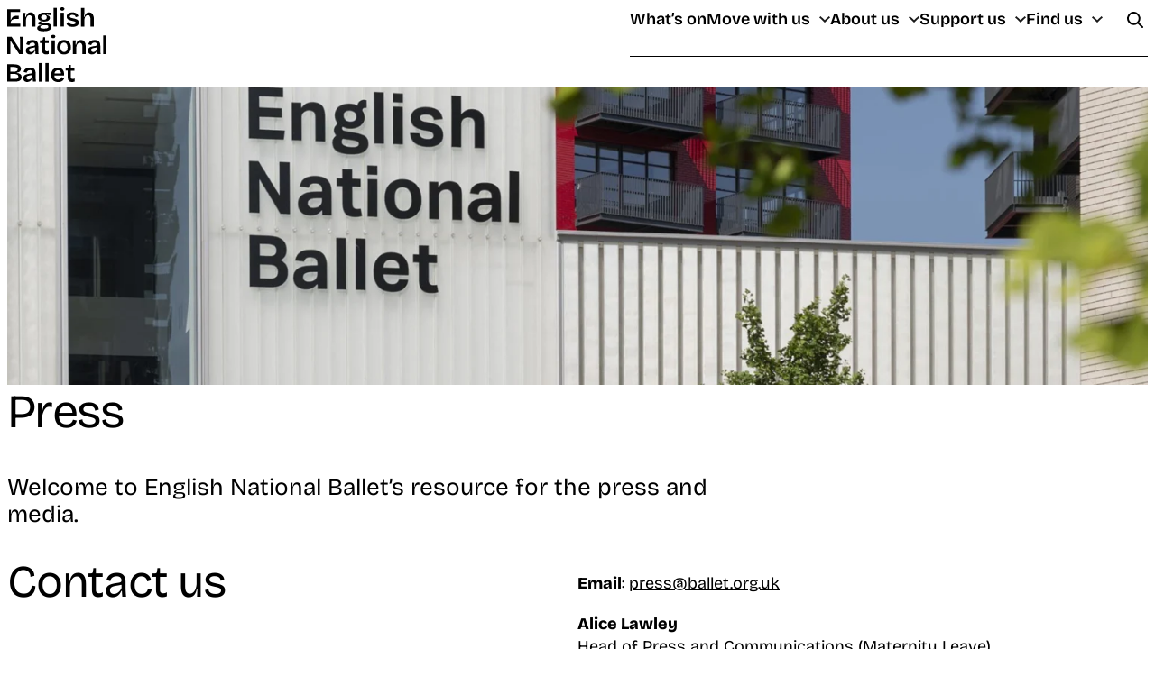

--- FILE ---
content_type: text/html; charset=UTF-8
request_url: https://www.ballet.org.uk/press/
body_size: 27452
content:

<!doctype html>
<html lang="en-US">

<head>
    <meta charset="UTF-8">
    <meta name="viewport" content="width=device-width, initial-scale=1, viewport-fit=cover">
    <link rel="profile" href="https://gmpg.org/xfn/11">
    <link rel="preload" href="https://www.ballet.org.uk/wp-content/themes/english-national-ballet/dist/webfonts/BricolageGrotesque-Regular.woff2" as="font" type="font/woff2" crossorigin>
    
    <meta name='robots' content='index, follow, max-image-preview:large, max-snippet:-1, max-video-preview:-1' />

<!-- Google Tag Manager for WordPress by gtm4wp.com -->
<script data-cfasync="false" data-pagespeed-no-defer>
	var gtm4wp_datalayer_name = "dataLayer";
	var dataLayer = dataLayer || [];
	const gtm4wp_use_sku_instead = 0;
	const gtm4wp_currency = 'GBP';
	const gtm4wp_product_per_impression = 10;
	const gtm4wp_clear_ecommerce = false;
	const gtm4wp_datalayer_max_timeout = 2000;
</script>
<!-- End Google Tag Manager for WordPress by gtm4wp.com -->
	<!-- This site is optimized with the Yoast SEO Premium plugin v26.8 (Yoast SEO v26.8) - https://yoast.com/product/yoast-seo-premium-wordpress/ -->
	<title>Press - English National Ballet</title>
	<link rel="canonical" href="https://www.ballet.org.uk/press/" />
	<meta property="og:locale" content="en_US" />
	<meta property="og:type" content="article" />
	<meta property="og:title" content="Press" />
	<meta property="og:description" content="English National Ballet’s resource for the press and media." />
	<meta property="og:url" content="https://www.ballet.org.uk/press/" />
	<meta property="og:site_name" content="English National Ballet" />
	<meta property="article:modified_time" content="2025-09-25T14:33:40+00:00" />
	<meta property="og:image" content="https://www.ballet.org.uk/wp-content/uploads/2025/08/MCD-External-c-Michael-MOlloy_2000x1333-2.webp" />
	<meta property="og:image:width" content="1920" />
	<meta property="og:image:height" content="1280" />
	<meta property="og:image:type" content="image/webp" />
	<meta name="twitter:card" content="summary_large_image" />
	<meta name="twitter:label1" content="Est. reading time" />
	<meta name="twitter:data1" content="5 minutes" />
	<script type="application/ld+json" class="yoast-schema-graph">{"@context":"https://schema.org","@graph":[{"@type":"WebPage","@id":"https://www.ballet.org.uk/press/","url":"https://www.ballet.org.uk/press/","name":"Press - English National Ballet","isPartOf":{"@id":"https://www.ballet.org.uk/#website"},"primaryImageOfPage":{"@id":"https://www.ballet.org.uk/press/#primaryimage"},"image":{"@id":"https://www.ballet.org.uk/press/#primaryimage"},"thumbnailUrl":"https://www.ballet.org.uk/wp-content/uploads/2025/08/MCD-External-c-Michael-MOlloy_2000x1333-2.webp","datePublished":"2025-08-26T15:47:05+00:00","dateModified":"2025-09-25T14:33:40+00:00","breadcrumb":{"@id":"https://www.ballet.org.uk/press/#breadcrumb"},"inLanguage":"en-US","potentialAction":[{"@type":"ReadAction","target":["https://www.ballet.org.uk/press/"]}]},{"@type":"ImageObject","inLanguage":"en-US","@id":"https://www.ballet.org.uk/press/#primaryimage","url":"https://www.ballet.org.uk/wp-content/uploads/2025/08/MCD-External-c-Michael-MOlloy_2000x1333-2.webp","contentUrl":"https://www.ballet.org.uk/wp-content/uploads/2025/08/MCD-External-c-Michael-MOlloy_2000x1333-2.webp","width":1920,"height":1280},{"@type":"BreadcrumbList","@id":"https://www.ballet.org.uk/press/#breadcrumb","itemListElement":[{"@type":"ListItem","position":1,"name":"Home","item":"https://www.ballet.org.uk/"},{"@type":"ListItem","position":2,"name":"Press"}]},{"@type":"WebSite","@id":"https://www.ballet.org.uk/#website","url":"https://www.ballet.org.uk/","name":"English National Ballet","description":"","publisher":{"@id":"https://www.ballet.org.uk/#organization"},"potentialAction":[{"@type":"SearchAction","target":{"@type":"EntryPoint","urlTemplate":"https://www.ballet.org.uk/?s={search_term_string}"},"query-input":{"@type":"PropertyValueSpecification","valueRequired":true,"valueName":"search_term_string"}}],"inLanguage":"en-US"},{"@type":"Organization","@id":"https://www.ballet.org.uk/#organization","name":"English National Ballet","url":"https://www.ballet.org.uk/","logo":{"@type":"ImageObject","inLanguage":"en-US","@id":"https://www.ballet.org.uk/#/schema/logo/image/","url":"https://www.ballet.org.uk/wp-content/uploads/2025/07/ENB-logo.svg","contentUrl":"https://www.ballet.org.uk/wp-content/uploads/2025/07/ENB-logo.svg","caption":"English National Ballet"},"image":{"@id":"https://www.ballet.org.uk/#/schema/logo/image/"}}]}</script>
	<!-- / Yoast SEO Premium plugin. -->


<link rel='dns-prefetch' href='//fonts.googleapis.com' />
<link rel="alternate" type="application/rss+xml" title="English National Ballet &raquo; Feed" href="https://www.ballet.org.uk/feed/" />
<link rel="alternate" type="application/rss+xml" title="English National Ballet &raquo; Comments Feed" href="https://www.ballet.org.uk/comments/feed/" />
<link rel="alternate" title="oEmbed (JSON)" type="application/json+oembed" href="https://www.ballet.org.uk/wp-json/oembed/1.0/embed?url=https%3A%2F%2Fwww.ballet.org.uk%2Fpress%2F" />
<link rel="alternate" title="oEmbed (XML)" type="text/xml+oembed" href="https://www.ballet.org.uk/wp-json/oembed/1.0/embed?url=https%3A%2F%2Fwww.ballet.org.uk%2Fpress%2F&#038;format=xml" />
<style id='wp-emoji-styles-inline-css'>

	img.wp-smiley, img.emoji {
		display: inline !important;
		border: none !important;
		box-shadow: none !important;
		height: 1em !important;
		width: 1em !important;
		margin: 0 0.07em !important;
		vertical-align: -0.1em !important;
		background: none !important;
		padding: 0 !important;
	}
/*# sourceURL=wp-emoji-styles-inline-css */
</style>
<style id='classic-theme-styles-inline-css'>
/*! This file is auto-generated */
.wp-block-button__link{color:#fff;background-color:#32373c;border-radius:9999px;box-shadow:none;text-decoration:none;padding:calc(.667em + 2px) calc(1.333em + 2px);font-size:1.125em}.wp-block-file__button{background:#32373c;color:#fff;text-decoration:none}
/*# sourceURL=/wp-includes/css/classic-themes.min.css */
</style>
<link rel='stylesheet' id='custom-google-font-css' href='https://fonts.googleapis.com/css2?family=Montserrat%3Aital%2Cwght%400%2C100..900%3B1%2C100..900&#038;display=swap&#038;ver=6.9' media='all' />
<link rel='stylesheet' id='base-style-css' href='https://www.ballet.org.uk/wp-content/themes/english-national-ballet/style.css?ver=1.0.38' media='all' />
<script src="https://www.ballet.org.uk/wp-includes/js/jquery/jquery.min.js?ver=3.7.1" id="jquery-core-js"></script>
<script src="https://www.ballet.org.uk/wp-includes/js/jquery/jquery-migrate.min.js?ver=3.4.1" id="jquery-migrate-js"></script>
<link rel="https://api.w.org/" href="https://www.ballet.org.uk/wp-json/" /><link rel="alternate" title="JSON" type="application/json" href="https://www.ballet.org.uk/wp-json/wp/v2/pages/1693" /><link rel="EditURI" type="application/rsd+xml" title="RSD" href="https://www.ballet.org.uk/xmlrpc.php?rsd" />
<meta name="generator" content="WordPress 6.9" />
<meta name="generator" content="WooCommerce 10.4.3" />
<link rel='shortlink' href='https://www.ballet.org.uk/?p=1693' />

<!-- Google Tag Manager for WordPress by gtm4wp.com -->
<!-- GTM Container placement set to automatic -->
<script data-cfasync="false" data-pagespeed-no-defer>
	var dataLayer_content = {"pagePostType":"page","pagePostType2":"single-page","pagePostAuthor":"Roz Woodroffe"};
	dataLayer.push( dataLayer_content );
</script>
<script data-cfasync="false" data-pagespeed-no-defer>
(function(w,d,s,l,i){w[l]=w[l]||[];w[l].push({'gtm.start':
new Date().getTime(),event:'gtm.js'});var f=d.getElementsByTagName(s)[0],
j=d.createElement(s),dl=l!='dataLayer'?'&l='+l:'';j.async=true;j.src=
'//www.googletagmanager.com/gtm.js?id='+i+dl;f.parentNode.insertBefore(j,f);
})(window,document,'script','dataLayer','GTM-WG9D3F');
</script>
<!-- End Google Tag Manager for WordPress by gtm4wp.com -->	<noscript><style>.woocommerce-product-gallery{ opacity: 1 !important; }</style></noscript>
	<link rel="icon" href="https://www.ballet.org.uk/wp-content/uploads/2025/10/logo-mark@2x-100x100.gif" sizes="32x32" />
<link rel="icon" href="https://www.ballet.org.uk/wp-content/uploads/2025/10/logo-mark@2x.gif" sizes="192x192" />
<link rel="apple-touch-icon" href="https://www.ballet.org.uk/wp-content/uploads/2025/10/logo-mark@2x.gif" />
<meta name="msapplication-TileImage" content="https://www.ballet.org.uk/wp-content/uploads/2025/10/logo-mark@2x.gif" />
		<style id="wp-custom-css">
			/* .single-ballet-on-demand .cast > .container {
    display: none;
} */

/* .single-person .associated-performances {
    display: none;
} */
/*
@media (max-width: 992px) {
	.page-header-intro__sticky--btn {
    --newsletter-btn-zindex: 3;
	}
} */
/* add this on git */ /*
.modal-plot-summary hr {
    border-color: black;
    color: black;
    background: black;
}
.woocommerce .woocommerce-product-gallery .thumb-carousel-wrapper .swiper-wrapper {
    padding-bottom: 60px;
}
.card--performance img.performance-card__img.wp-post-image {
    height: 100%;
    object-fit: cover;
}
.card--ballet-on-demand .card__image > img {
    object-fit: cover;
    aspect-ratio: 1 / 0.7;
}
.card--person .card__image img {
    aspect-ratio: 0.812;
    object-fit: cover;
}
.page--header--single + section:before {
    padding-top: 18px !important;
}
.page--header:has(.page--header__banner.grid.grid-3) ~ .article-content > *:first-child:before {
    padding-top: 0;
}

.text-wrap p {
    margin-bottom: 1.25em;
} */		</style>
		<noscript><style id="rocket-lazyload-nojs-css">.rll-youtube-player, [data-lazy-src]{display:none !important;}</style></noscript><link rel='stylesheet' id='wc-blocks-style-css' href='https://www.ballet.org.uk/wp-content/plugins/woocommerce/assets/client/blocks/wc-blocks.css?ver=wc-10.4.3' media='all' />
<style id='global-styles-inline-css'>
:root{--wp--preset--aspect-ratio--square: 1;--wp--preset--aspect-ratio--4-3: 4/3;--wp--preset--aspect-ratio--3-4: 3/4;--wp--preset--aspect-ratio--3-2: 3/2;--wp--preset--aspect-ratio--2-3: 2/3;--wp--preset--aspect-ratio--16-9: 16/9;--wp--preset--aspect-ratio--9-16: 9/16;--wp--preset--color--black: #000000;--wp--preset--color--cyan-bluish-gray: #abb8c3;--wp--preset--color--white: #ffffff;--wp--preset--color--pale-pink: #f78da7;--wp--preset--color--vivid-red: #cf2e2e;--wp--preset--color--luminous-vivid-orange: #ff6900;--wp--preset--color--luminous-vivid-amber: #fcb900;--wp--preset--color--light-green-cyan: #7bdcb5;--wp--preset--color--vivid-green-cyan: #00d084;--wp--preset--color--pale-cyan-blue: #8ed1fc;--wp--preset--color--vivid-cyan-blue: #0693e3;--wp--preset--color--vivid-purple: #9b51e0;--wp--preset--gradient--vivid-cyan-blue-to-vivid-purple: linear-gradient(135deg,rgb(6,147,227) 0%,rgb(155,81,224) 100%);--wp--preset--gradient--light-green-cyan-to-vivid-green-cyan: linear-gradient(135deg,rgb(122,220,180) 0%,rgb(0,208,130) 100%);--wp--preset--gradient--luminous-vivid-amber-to-luminous-vivid-orange: linear-gradient(135deg,rgb(252,185,0) 0%,rgb(255,105,0) 100%);--wp--preset--gradient--luminous-vivid-orange-to-vivid-red: linear-gradient(135deg,rgb(255,105,0) 0%,rgb(207,46,46) 100%);--wp--preset--gradient--very-light-gray-to-cyan-bluish-gray: linear-gradient(135deg,rgb(238,238,238) 0%,rgb(169,184,195) 100%);--wp--preset--gradient--cool-to-warm-spectrum: linear-gradient(135deg,rgb(74,234,220) 0%,rgb(151,120,209) 20%,rgb(207,42,186) 40%,rgb(238,44,130) 60%,rgb(251,105,98) 80%,rgb(254,248,76) 100%);--wp--preset--gradient--blush-light-purple: linear-gradient(135deg,rgb(255,206,236) 0%,rgb(152,150,240) 100%);--wp--preset--gradient--blush-bordeaux: linear-gradient(135deg,rgb(254,205,165) 0%,rgb(254,45,45) 50%,rgb(107,0,62) 100%);--wp--preset--gradient--luminous-dusk: linear-gradient(135deg,rgb(255,203,112) 0%,rgb(199,81,192) 50%,rgb(65,88,208) 100%);--wp--preset--gradient--pale-ocean: linear-gradient(135deg,rgb(255,245,203) 0%,rgb(182,227,212) 50%,rgb(51,167,181) 100%);--wp--preset--gradient--electric-grass: linear-gradient(135deg,rgb(202,248,128) 0%,rgb(113,206,126) 100%);--wp--preset--gradient--midnight: linear-gradient(135deg,rgb(2,3,129) 0%,rgb(40,116,252) 100%);--wp--preset--font-size--small: 13px;--wp--preset--font-size--medium: 20px;--wp--preset--font-size--large: 36px;--wp--preset--font-size--x-large: 42px;--wp--preset--spacing--20: 0.44rem;--wp--preset--spacing--30: 0.67rem;--wp--preset--spacing--40: 1rem;--wp--preset--spacing--50: 1.5rem;--wp--preset--spacing--60: 2.25rem;--wp--preset--spacing--70: 3.38rem;--wp--preset--spacing--80: 5.06rem;--wp--preset--shadow--natural: 6px 6px 9px rgba(0, 0, 0, 0.2);--wp--preset--shadow--deep: 12px 12px 50px rgba(0, 0, 0, 0.4);--wp--preset--shadow--sharp: 6px 6px 0px rgba(0, 0, 0, 0.2);--wp--preset--shadow--outlined: 6px 6px 0px -3px rgb(255, 255, 255), 6px 6px rgb(0, 0, 0);--wp--preset--shadow--crisp: 6px 6px 0px rgb(0, 0, 0);}:where(.is-layout-flex){gap: 0.5em;}:where(.is-layout-grid){gap: 0.5em;}body .is-layout-flex{display: flex;}.is-layout-flex{flex-wrap: wrap;align-items: center;}.is-layout-flex > :is(*, div){margin: 0;}body .is-layout-grid{display: grid;}.is-layout-grid > :is(*, div){margin: 0;}:where(.wp-block-columns.is-layout-flex){gap: 2em;}:where(.wp-block-columns.is-layout-grid){gap: 2em;}:where(.wp-block-post-template.is-layout-flex){gap: 1.25em;}:where(.wp-block-post-template.is-layout-grid){gap: 1.25em;}.has-black-color{color: var(--wp--preset--color--black) !important;}.has-cyan-bluish-gray-color{color: var(--wp--preset--color--cyan-bluish-gray) !important;}.has-white-color{color: var(--wp--preset--color--white) !important;}.has-pale-pink-color{color: var(--wp--preset--color--pale-pink) !important;}.has-vivid-red-color{color: var(--wp--preset--color--vivid-red) !important;}.has-luminous-vivid-orange-color{color: var(--wp--preset--color--luminous-vivid-orange) !important;}.has-luminous-vivid-amber-color{color: var(--wp--preset--color--luminous-vivid-amber) !important;}.has-light-green-cyan-color{color: var(--wp--preset--color--light-green-cyan) !important;}.has-vivid-green-cyan-color{color: var(--wp--preset--color--vivid-green-cyan) !important;}.has-pale-cyan-blue-color{color: var(--wp--preset--color--pale-cyan-blue) !important;}.has-vivid-cyan-blue-color{color: var(--wp--preset--color--vivid-cyan-blue) !important;}.has-vivid-purple-color{color: var(--wp--preset--color--vivid-purple) !important;}.has-black-background-color{background-color: var(--wp--preset--color--black) !important;}.has-cyan-bluish-gray-background-color{background-color: var(--wp--preset--color--cyan-bluish-gray) !important;}.has-white-background-color{background-color: var(--wp--preset--color--white) !important;}.has-pale-pink-background-color{background-color: var(--wp--preset--color--pale-pink) !important;}.has-vivid-red-background-color{background-color: var(--wp--preset--color--vivid-red) !important;}.has-luminous-vivid-orange-background-color{background-color: var(--wp--preset--color--luminous-vivid-orange) !important;}.has-luminous-vivid-amber-background-color{background-color: var(--wp--preset--color--luminous-vivid-amber) !important;}.has-light-green-cyan-background-color{background-color: var(--wp--preset--color--light-green-cyan) !important;}.has-vivid-green-cyan-background-color{background-color: var(--wp--preset--color--vivid-green-cyan) !important;}.has-pale-cyan-blue-background-color{background-color: var(--wp--preset--color--pale-cyan-blue) !important;}.has-vivid-cyan-blue-background-color{background-color: var(--wp--preset--color--vivid-cyan-blue) !important;}.has-vivid-purple-background-color{background-color: var(--wp--preset--color--vivid-purple) !important;}.has-black-border-color{border-color: var(--wp--preset--color--black) !important;}.has-cyan-bluish-gray-border-color{border-color: var(--wp--preset--color--cyan-bluish-gray) !important;}.has-white-border-color{border-color: var(--wp--preset--color--white) !important;}.has-pale-pink-border-color{border-color: var(--wp--preset--color--pale-pink) !important;}.has-vivid-red-border-color{border-color: var(--wp--preset--color--vivid-red) !important;}.has-luminous-vivid-orange-border-color{border-color: var(--wp--preset--color--luminous-vivid-orange) !important;}.has-luminous-vivid-amber-border-color{border-color: var(--wp--preset--color--luminous-vivid-amber) !important;}.has-light-green-cyan-border-color{border-color: var(--wp--preset--color--light-green-cyan) !important;}.has-vivid-green-cyan-border-color{border-color: var(--wp--preset--color--vivid-green-cyan) !important;}.has-pale-cyan-blue-border-color{border-color: var(--wp--preset--color--pale-cyan-blue) !important;}.has-vivid-cyan-blue-border-color{border-color: var(--wp--preset--color--vivid-cyan-blue) !important;}.has-vivid-purple-border-color{border-color: var(--wp--preset--color--vivid-purple) !important;}.has-vivid-cyan-blue-to-vivid-purple-gradient-background{background: var(--wp--preset--gradient--vivid-cyan-blue-to-vivid-purple) !important;}.has-light-green-cyan-to-vivid-green-cyan-gradient-background{background: var(--wp--preset--gradient--light-green-cyan-to-vivid-green-cyan) !important;}.has-luminous-vivid-amber-to-luminous-vivid-orange-gradient-background{background: var(--wp--preset--gradient--luminous-vivid-amber-to-luminous-vivid-orange) !important;}.has-luminous-vivid-orange-to-vivid-red-gradient-background{background: var(--wp--preset--gradient--luminous-vivid-orange-to-vivid-red) !important;}.has-very-light-gray-to-cyan-bluish-gray-gradient-background{background: var(--wp--preset--gradient--very-light-gray-to-cyan-bluish-gray) !important;}.has-cool-to-warm-spectrum-gradient-background{background: var(--wp--preset--gradient--cool-to-warm-spectrum) !important;}.has-blush-light-purple-gradient-background{background: var(--wp--preset--gradient--blush-light-purple) !important;}.has-blush-bordeaux-gradient-background{background: var(--wp--preset--gradient--blush-bordeaux) !important;}.has-luminous-dusk-gradient-background{background: var(--wp--preset--gradient--luminous-dusk) !important;}.has-pale-ocean-gradient-background{background: var(--wp--preset--gradient--pale-ocean) !important;}.has-electric-grass-gradient-background{background: var(--wp--preset--gradient--electric-grass) !important;}.has-midnight-gradient-background{background: var(--wp--preset--gradient--midnight) !important;}.has-small-font-size{font-size: var(--wp--preset--font-size--small) !important;}.has-medium-font-size{font-size: var(--wp--preset--font-size--medium) !important;}.has-large-font-size{font-size: var(--wp--preset--font-size--large) !important;}.has-x-large-font-size{font-size: var(--wp--preset--font-size--x-large) !important;}
/*# sourceURL=global-styles-inline-css */
</style>
<link rel='stylesheet' id='wc-stripe-blocks-checkout-style-css' href='https://www.ballet.org.uk/wp-content/plugins/woocommerce-gateway-stripe/build/upe-blocks.css?ver=5149cca93b0373758856' media='all' />
<link rel='stylesheet' id='side-by-side-heading-copy-style-css' href='https://www.ballet.org.uk/wp-content/themes/english-national-ballet/components/side-by-side-heading-copy/style.css?ver=1.0.38' media='all' />
<link rel='stylesheet' id='full-bleed-push-style-css' href='https://www.ballet.org.uk/wp-content/themes/english-national-ballet/components/full-bleed-push/style.css?ver=1.0.38' media='all' />
<link rel='stylesheet' id='newsletter-style-css' href='https://www.ballet.org.uk/wp-content/themes/english-national-ballet/components/newsletter/style.css?ver=1.0.38' media='all' />
</head>


<body class="wp-singular page-template-default page page-id-1693 page-parent wp-custom-logo wp-theme-english-national-ballet theme-english-national-ballet woocommerce-no-js no-sidebar">
    
<!-- GTM Container placement set to automatic -->
<!-- Google Tag Manager (noscript) -->
				<noscript><iframe src="https://www.googletagmanager.com/ns.html?id=GTM-WG9D3F" height="0" width="0" style="display:none;visibility:hidden" aria-hidden="true"></iframe></noscript>
<!-- End Google Tag Manager (noscript) -->

    <div id="page" class="site">
        <a class="skip-link sr-text" href="#primary">Skip to content</a>

        

        <header id="masthead" class="site--header">

            <div class="container d-flex ai-s">

                <div class="site--header__site-branding">
                    <a href="https://www.ballet.org.uk" aria-label="Goto home page">
                        <svg xmlns="http://www.w3.org/2000/svg" width="110.252" height="83.353" viewBox="0 0 110.252 83.353">
  <g id="ENB_logo" data-name="ENB logo" transform="translate(0 0.001)">
    <path id="Path_3" data-name="Path 3" d="M358.286,35.468a2.67,2.67,0,0,0-1.713.484,1.913,1.913,0,0,0,0,2.784,2.672,2.672,0,0,0,1.713.483,2.727,2.727,0,0,0,1.744-.483,1.946,1.946,0,0,0,.014-2.8,2.78,2.78,0,0,0-1.758-.469Z" transform="translate(-297.168 -35.469)"/>
    <g id="Group_1" data-name="Group 1" transform="translate(0 0.674)">
      <path id="Path_4" data-name="Path 4" d="M245.718,119.543h-.264L236.2,105.157h-4.834v19.338h3.6l-.235-14.943h.293l9.67,14.943h4.394V105.157h-3.6Z" transform="translate(-231.361 -72.944)"/>
      <path id="Path_5" data-name="Path 5" d="M289.045,124.356q-.045-1.07-.044-2.066v-2.871a8.9,8.9,0,0,0-.674-3.735,4.373,4.373,0,0,0-2.05-2.139,7.859,7.859,0,0,0-3.517-.688,10.666,10.666,0,0,0-2.578.293,6.478,6.478,0,0,0-2.081.908,5.947,5.947,0,0,0-1.524,1.48,6.405,6.405,0,0,0-.937,2.037l3.31,1.025a3.473,3.473,0,0,1,.761-1.655,3.323,3.323,0,0,1,1.334-.923,4.578,4.578,0,0,1,1.626-.293,2.719,2.719,0,0,1,2.037.659,2.194,2.194,0,0,1,.63,1.568,1.293,1.293,0,0,1-.293.923,1.813,1.813,0,0,1-.923.454q-.629.147-1.626.293a26.959,26.959,0,0,0-3.164.63,9.065,9.065,0,0,0-2.256.908,3.585,3.585,0,0,0-1.362,1.392,4.293,4.293,0,0,0-.453,2.051,4.657,4.657,0,0,0,.571,2.4,3.629,3.629,0,0,0,1.568,1.451,5.1,5.1,0,0,0,2.256.483,5.657,5.657,0,0,0,2.534-.542,5.585,5.585,0,0,0,1.861-1.465,6.951,6.951,0,0,0,1.172-2.036h.469q.058.967.147,1.9t.2,1.758h3.31q-.118-1-.19-2.065t-.117-2.139Zm-4.469.029a5.54,5.54,0,0,1-1.084,1.011,4.71,4.71,0,0,1-1.187.615,3.649,3.649,0,0,1-1.186.2,2.416,2.416,0,0,1-1.641-.556,1.941,1.941,0,0,1-.645-1.553,1.876,1.876,0,0,1,.381-1.245,2.454,2.454,0,0,1,1.025-.7,8.9,8.9,0,0,1,1.451-.41q.8-.161,1.611-.278a9.538,9.538,0,0,0,1.539-.352,4.3,4.3,0,0,0,.54-.216l.046,2.062a5.763,5.763,0,0,1-.849,1.421Z" transform="translate(-254.545 -77.01)"/>
      <path id="Path_6" data-name="Path 6" d="M316.016,122.107a1.8,1.8,0,0,1-2.05-2.08v-7.091h4.043V109.86h-4.043v-3.4h-2.14l-.351,2.226a1.23,1.23,0,0,1-.5.938,2.378,2.378,0,0,1-1.26.264h-1.494l-.059,2.929h2.256v7.354a6.039,6.039,0,0,0,1.143,4.058,4.51,4.51,0,0,0,3.574,1.3,9.681,9.681,0,0,0,2.989-.5v-3.516a3.028,3.028,0,0,1-1.011.453,4.643,4.643,0,0,1-1.1.132Z" transform="translate(-271.922 -73.633)"/>
      <path id="Path_7" data-name="Path 7" d="M335.34,103.892a2.672,2.672,0,0,0,1.713.483,2.727,2.727,0,0,0,1.744-.483,1.946,1.946,0,0,0,.014-2.8,2.78,2.78,0,0,0-1.758-.469,2.67,2.67,0,0,0-1.713.484,1.913,1.913,0,0,0,0,2.784Z" transform="translate(-285.956 -70.551)"/>
      <rect id="Rectangle_1" data-name="Rectangle 1" width="3.691" height="15.324" transform="translate(49.252 36.227)"/>
      <path id="Path_8" data-name="Path 8" d="M352.462,128.019a8.329,8.329,0,0,0,3.985.923,8.75,8.75,0,0,0,3.94-.865,6.283,6.283,0,0,0,2.74-2.652,10.552,10.552,0,0,0,0-8.951,6.564,6.564,0,0,0-2.725-2.71,9.138,9.138,0,0,0-7.882-.03,6.506,6.506,0,0,0-2.739,2.652,8.921,8.921,0,0,0-1.011,4.469,9.181,9.181,0,0,0,.981,4.439,6.569,6.569,0,0,0,2.711,2.725Zm.484-9.976a3.52,3.52,0,0,1,1.333-1.685,3.674,3.674,0,0,1,2.05-.571,3.738,3.738,0,0,1,2.241.645,4.091,4.091,0,0,1,1.378,1.831,7.574,7.574,0,0,1,.483,2.856,7.371,7.371,0,0,1-.453,2.725,3.588,3.588,0,0,1-1.3,1.714,4,4,0,0,1-5.083-.806,6.214,6.214,0,0,1-1.1-3.955,7.3,7.3,0,0,1,.455-2.754Z" transform="translate(-293.366 -77.01)"/>
      <path id="Path_9" data-name="Path 9" d="M394.992,112.856a5.444,5.444,0,0,0-2.52.556,4.468,4.468,0,0,0-1.772,1.67,9.638,9.638,0,0,0-1.1,2.842h-.527l.088-4.688h-3.077V128.56h3.691v-6.944a8.8,8.8,0,0,1,.484-2.8,4.974,4.974,0,0,1,1.3-2.051,2.973,2.973,0,0,1,2.081-.776,2.465,2.465,0,0,1,2.212,1.157,6.9,6.9,0,0,1,.747,3.648v7.764h3.721v-8.145q0-3.868-1.362-5.714a4.627,4.627,0,0,0-3.97-1.846Z" transform="translate(-313.073 -77.01)"/>
      <path id="Path_10" data-name="Path 10" d="M435.138,124.356q-.045-1.07-.044-2.066v-2.871a8.9,8.9,0,0,0-.674-3.735,4.372,4.372,0,0,0-2.05-2.139,7.859,7.859,0,0,0-3.517-.688,10.666,10.666,0,0,0-2.578.293,6.477,6.477,0,0,0-2.081.908,5.947,5.947,0,0,0-1.524,1.48,6.405,6.405,0,0,0-.937,2.037l3.31,1.025a3.468,3.468,0,0,1,.762-1.655,3.323,3.323,0,0,1,1.334-.923,4.578,4.578,0,0,1,1.626-.293,2.719,2.719,0,0,1,2.037.659,2.194,2.194,0,0,1,.63,1.568,1.293,1.293,0,0,1-.293.923,1.813,1.813,0,0,1-.923.454q-.629.147-1.626.293a26.959,26.959,0,0,0-3.164.63,9.066,9.066,0,0,0-2.256.908,3.585,3.585,0,0,0-1.362,1.392,4.292,4.292,0,0,0-.453,2.051,4.656,4.656,0,0,0,.571,2.4,3.629,3.629,0,0,0,1.568,1.451,5.1,5.1,0,0,0,2.256.483,5.657,5.657,0,0,0,2.534-.542,5.585,5.585,0,0,0,1.861-1.465,6.951,6.951,0,0,0,1.172-2.036h.469q.058.967.147,1.9t.2,1.758h3.31q-.118-1-.19-2.065t-.117-2.139Zm-4.469.029a5.527,5.527,0,0,1-1.084,1.011,4.7,4.7,0,0,1-1.187.615,3.649,3.649,0,0,1-1.186.2,2.416,2.416,0,0,1-1.641-.556,1.941,1.941,0,0,1-.645-1.553,1.876,1.876,0,0,1,.381-1.245,2.454,2.454,0,0,1,1.025-.7,8.9,8.9,0,0,1,1.451-.41q.8-.161,1.611-.278a9.54,9.54,0,0,0,1.539-.352,4.3,4.3,0,0,0,.54-.216l.046,2.062A5.763,5.763,0,0,1,430.67,124.386Z" transform="translate(-331.699 -77.01)"/>
      <rect id="Rectangle_2" data-name="Rectangle 2" width="3.633" height="20.802" transform="translate(106.618 30.748)"/>
      <path id="Path_11" data-name="Path 11" d="M242.055,179.983v-.44a7.441,7.441,0,0,0,2.607-.747,3.49,3.49,0,0,0,1.451-1.377,4.083,4.083,0,0,0,.453-1.978,4.768,4.768,0,0,0-.528-2.315,4.365,4.365,0,0,0-1.509-1.6,7.041,7.041,0,0,0-2.358-.922,14.982,14.982,0,0,0-3.105-.294h-7.706v19.338h8.41a13.068,13.068,0,0,0,4.234-.586,5.105,5.105,0,0,0,2.519-1.715,4.574,4.574,0,0,0,.835-2.8,4.132,4.132,0,0,0-1.275-3.179,6.511,6.511,0,0,0-4.028-1.392Zm-7.178-6.681h3.838a6.28,6.28,0,0,1,3.179.63,2.118,2.118,0,0,1,1.04,1.948,2.208,2.208,0,0,1-1.186,2.05,7.634,7.634,0,0,1-3.648.674h-3.223v-5.3Zm7.9,12.7a5.424,5.424,0,0,1-2.945.63h-4.951v-5.626h3.809a7.443,7.443,0,0,1,3.794.762,2.507,2.507,0,0,1,1.245,2.286A2.171,2.171,0,0,1,242.773,186Z" transform="translate(-231.361 -107.354)"/>
      <path id="Path_12" data-name="Path 12" d="M282.9,189.512q-.045-1.068-.044-2.065v-2.871a8.907,8.907,0,0,0-.674-3.736,4.375,4.375,0,0,0-2.05-2.14,7.878,7.878,0,0,0-3.517-.688,10.616,10.616,0,0,0-2.578.294,6.446,6.446,0,0,0-2.081.908,5.928,5.928,0,0,0-1.524,1.479,6.42,6.42,0,0,0-.937,2.037l3.31,1.026a3.47,3.47,0,0,1,.762-1.656,3.314,3.314,0,0,1,1.334-.923,4.557,4.557,0,0,1,1.626-.293,2.715,2.715,0,0,1,2.037.66,2.192,2.192,0,0,1,.629,1.567,1.3,1.3,0,0,1-.293.923,1.821,1.821,0,0,1-.924.455q-.629.147-1.626.293a27.152,27.152,0,0,0-3.164.63,9.049,9.049,0,0,0-2.256.908,3.583,3.583,0,0,0-1.362,1.392,4.3,4.3,0,0,0-.453,2.051,4.653,4.653,0,0,0,.571,2.4,3.621,3.621,0,0,0,1.568,1.45,5.093,5.093,0,0,0,2.256.484,5.482,5.482,0,0,0,4.395-2.006,6.955,6.955,0,0,0,1.172-2.037h.469q.058.967.147,1.9t.2,1.758h3.31q-.118-1-.19-2.065t-.117-2.14Zm-4.469.03a5.553,5.553,0,0,1-1.084,1.01,4.686,4.686,0,0,1-1.187.615,3.636,3.636,0,0,1-1.186.2,2.419,2.419,0,0,1-1.641-.556,1.942,1.942,0,0,1-.645-1.553,1.874,1.874,0,0,1,.381-1.245,2.458,2.458,0,0,1,1.025-.7,8.9,8.9,0,0,1,1.451-.41q.8-.161,1.611-.279a9.491,9.491,0,0,0,1.539-.352,4.307,4.307,0,0,0,.54-.216l.046,2.062A5.763,5.763,0,0,1,278.43,189.543Z" transform="translate(-251.299 -111.42)"/>
      <rect id="Rectangle_3" data-name="Rectangle 3" width="3.633" height="20.803" transform="translate(35.13 61.495)"/>
      <rect id="Rectangle_4" data-name="Rectangle 4" width="3.633" height="20.803" transform="translate(42.396 61.495)"/>
      <path id="Path_13" data-name="Path 13" d="M345.68,189.7a3.015,3.015,0,0,1-.66.835,3.1,3.1,0,0,1-1.01.586,4.335,4.335,0,0,1-1.48.22,3.939,3.939,0,0,1-3.092-1.26,5.184,5.184,0,0,1-1.113-3.29l10.8-.079a11.478,11.478,0,0,0-.293-3.765,7.119,7.119,0,0,0-1.348-2.725,5.752,5.752,0,0,0-2.226-1.654,7.625,7.625,0,0,0-2.988-.558,7.794,7.794,0,0,0-3.179.615,6.636,6.636,0,0,0-2.359,1.729,7.747,7.747,0,0,0-1.48,2.637,10.411,10.411,0,0,0-.512,3.34,9.394,9.394,0,0,0,.528,3.253,6.74,6.74,0,0,0,1.524,2.446,6.481,6.481,0,0,0,2.446,1.538,9.609,9.609,0,0,0,3.3.528,9.87,9.87,0,0,0,2.666-.322,6.086,6.086,0,0,0,1.978-.938,5.234,5.234,0,0,0,1.363-1.465,6.061,6.061,0,0,0,.761-1.933l-3.223-.732a5.024,5.024,0,0,1-.4,1Zm-6.886-6.314a3.956,3.956,0,0,1,1.392-1.817,3.61,3.61,0,0,1,2.109-.63,3.462,3.462,0,0,1,1.876.512,3.243,3.243,0,0,1,1.26,1.582,4.629,4.629,0,0,1,.3,1.55l-7.286.065a6.193,6.193,0,0,1,.351-1.263Z" transform="translate(-285.955 -111.421)"/>
      <path id="Path_14" data-name="Path 14" d="M376.8,187.264a1.8,1.8,0,0,1-2.05-2.08v-7.091h4.043v-3.076h-4.043v-3.4h-2.14l-.351,2.227a1.231,1.231,0,0,1-.5.937,2.373,2.373,0,0,1-1.26.264h-1.494l-.059,2.929H371.2v7.354a6.04,6.04,0,0,0,1.143,4.058,4.508,4.508,0,0,0,3.574,1.3,9.925,9.925,0,0,0,1.333-.1,9.822,9.822,0,0,0,1.656-.4v-3.515a3.046,3.046,0,0,1-1.011.453,4.644,4.644,0,0,1-1.1.132Z" transform="translate(-304.022 -108.043)"/>
      <path id="Path_15" data-name="Path 15" d="M271.374,56.459a8.8,8.8,0,0,1,.484-2.8,4.975,4.975,0,0,1,1.3-2.051,2.973,2.973,0,0,1,2.081-.776,2.464,2.464,0,0,1,2.212,1.157,6.909,6.909,0,0,1,.747,3.648V63.4h3.721V55.258q0-3.868-1.362-5.714a4.627,4.627,0,0,0-3.97-1.846,5.438,5.438,0,0,0-2.52.557,4.468,4.468,0,0,0-1.772,1.67,9.638,9.638,0,0,0-1.1,2.842h-.527l.088-4.688h-3.077V63.4h3.691V56.459Z" transform="translate(-250.543 -42.6)"/>
      <path id="Path_16" data-name="Path 16" d="M316.9,61.82a3.726,3.726,0,0,0-1.553-1.2,6.427,6.427,0,0,0-1.846-.469q-.923-.088-1.509-.088h-4.073a7.309,7.309,0,0,1-.908-.059,2.133,2.133,0,0,1-.762-.22.463.463,0,0,1-.294-.4.911.911,0,0,1,.382-.63,12.386,12.386,0,0,1,1-.776q.936.118,1.377.146t.82.029a10.565,10.565,0,0,0,3.5-.512,4.9,4.9,0,0,0,2.211-1.436,3.238,3.238,0,0,0,.763-2.124,2.475,2.475,0,0,0-.865-1.992,5.505,5.505,0,0,0-2.681-1.026v-.645l4.805.7V48.2h-7.589a10.193,10.193,0,0,0-3.882.659,5.424,5.424,0,0,0-2.417,1.8,4.406,4.406,0,0,0-.821,2.637,3.758,3.758,0,0,0,1,2.711,3.956,3.956,0,0,0,2.784,1.128v.586a7.064,7.064,0,0,0-2.681,1.026,1.757,1.757,0,0,0-.806,1.406,1.231,1.231,0,0,0,.821,1.187,5.851,5.851,0,0,0,2.4.337v.586a5.922,5.922,0,0,0-3.18,1.07,2.718,2.718,0,0,0-1.069,2.212,2.551,2.551,0,0,0,.761,1.875,4.9,4.9,0,0,0,2.359,1.143,18.115,18.115,0,0,0,4.087.381,18.769,18.769,0,0,0,4.7-.5,5.617,5.617,0,0,0,2.843-1.567,3.972,3.972,0,0,0,.952-2.74,3.727,3.727,0,0,0-.63-2.315Zm-10.68-8.35a2.665,2.665,0,0,1,.835-2.022,3.3,3.3,0,0,1,2.358-.791,3.157,3.157,0,0,1,2.33.806,2.8,2.8,0,0,1,.806,2.065,2.429,2.429,0,0,1-.791,1.89,3.333,3.333,0,0,1-2.314.718,4.155,4.155,0,0,1-1.772-.337,2.425,2.425,0,0,1-1.084-.938,2.617,2.617,0,0,1-.367-1.392Zm7.589,11.617a3.042,3.042,0,0,1-1.553.66,16.323,16.323,0,0,1-2.9.2,16.917,16.917,0,0,1-2.153-.117,2.789,2.789,0,0,1-1.363-.484,1.277,1.277,0,0,1-.469-1.069,1.816,1.816,0,0,1,.571-1.29,3.431,3.431,0,0,1,1.977-.791h3.6c.215,0,.478.01.79.029a3.789,3.789,0,0,1,.924.176,1.55,1.55,0,0,1,.747.513,1.586,1.586,0,0,1,.293,1.011,1.544,1.544,0,0,1-.469,1.157Z" transform="translate(-268.576 -42.863)"/>
      <rect id="Rectangle_5" data-name="Rectangle 5" width="3.633" height="20.802" transform="translate(51.478 0.001)"/>
      <rect id="Rectangle_6" data-name="Rectangle 6" width="3.691" height="15.324" transform="translate(59.271 5.48)"/>
      <path id="Path_17" data-name="Path 17" d="M380.164,60.546a4.671,4.671,0,0,1-2.27.454,6.433,6.433,0,0,1-2.256-.352,3.568,3.568,0,0,1-1.465-.952,2.291,2.291,0,0,1-.587-1.362l-2.9,1.083a4.1,4.1,0,0,0,.645,1.8,4.737,4.737,0,0,0,1.406,1.377,6.92,6.92,0,0,0,2.124.879,11.7,11.7,0,0,0,2.8.307,10.724,10.724,0,0,0,3.618-.542,4.956,4.956,0,0,0,2.33-1.611,4.139,4.139,0,0,0,.821-2.593,3.707,3.707,0,0,0-.528-2.065,4.011,4.011,0,0,0-1.407-1.3,8.828,8.828,0,0,0-1.978-.806q-1.1-.307-2.27-.542-1.115-.234-1.979-.469a3.767,3.767,0,0,1-1.347-.615,1.236,1.236,0,0,1-.484-1.026,1.423,1.423,0,0,1,.761-1.26,4.027,4.027,0,0,1,2.109-.469,5.33,5.33,0,0,1,1.846.293,2.885,2.885,0,0,1,1.259.865,2.573,2.573,0,0,1,.558,1.392l3.046-.967a4.609,4.609,0,0,0-1.113-2.329,5.7,5.7,0,0,0-2.271-1.51,9.307,9.307,0,0,0-3.3-.527,9.032,9.032,0,0,0-3.443.586,4.917,4.917,0,0,0-2.167,1.611,4.015,4.015,0,0,0-.747,2.432,3.675,3.675,0,0,0,.571,2.124,4.31,4.31,0,0,0,1.494,1.348,9.34,9.34,0,0,0,2.022.821q1.1.307,2.183.542,1.171.235,2.007.483a3.61,3.61,0,0,1,1.275.615,1.215,1.215,0,0,1,.44.982,1.424,1.424,0,0,1-.806,1.3Z" transform="translate(-304.941 -42.6)"/>
      <path id="Path_18" data-name="Path 18" d="M414.916,46.3a7.233,7.233,0,0,1,.747,3.72V57.7h3.721v-8.2a9.788,9.788,0,0,0-1.318-5.64,4.561,4.561,0,0,0-3.985-1.861,4.864,4.864,0,0,0-2.476.586,4.563,4.563,0,0,0-1.654,1.685,10.488,10.488,0,0,0-1.055,2.681h-.615q.117-.674.22-1.348t.191-1.348q.087-.673.132-1.318t.044-1.259V36.894h-3.721V57.7h3.691V50.606a9.957,9.957,0,0,1,.528-2.783,4.789,4.789,0,0,1,1.26-1.978,2.932,2.932,0,0,1,2.051-.747,2.467,2.467,0,0,1,2.241,1.2Z" transform="translate(-323.138 -36.894)"/>
    </g>
    <path id="Path_19" data-name="Path 19" d="M235.081,56.291v-.234l.008.092a5.016,5.016,0,0,1,3.058-4.941,6.6,6.6,0,0,1,2.49-.288h3.59v-3.44h-3.366c-3.343,0-4.674,2.473-5.386,4.808h-.494l.1-2.171v-7.07h10.665V40H231.359V59.338H245.8V56.291H235.08Z" transform="translate(-231.359 -37.861)"/>
  </g>
</svg>
                        <svg xmlns="http://www.w3.org/2000/svg" width="566.456" height="642" viewBox="0 0 566.456 642">
  <g id="ENB_RGB_icon_black" data-name="ENB_RGB_icon black" transform="translate(-40 -40)">
    <path id="Path_20" data-name="Path 20" d="M40,40V682H190.75v-.214L305.429,40Z" transform="translate(0 0)"/>
    <path id="Path_21" data-name="Path 21" d="M120.316,40V682H271.069v-.214L385.753,40Z" transform="translate(220.704 0)"/>
  </g>
</svg>
                    </a>
                </div>

                <nav id="site--header__navigation" class="site--header__navigation d-flex">
                    <div class="menu-header-container"><ul id="menu-header" class="unstyled-list d-flex ai-s"><li id="menu-item-57" class=" menu-item menu-item-type-post_type menu-item-object-page"><a href="https://www.ballet.org.uk/whats-on/">What’s on</a></li>
<li id="menu-item-58" class=" menu-item menu-item-type-post_type menu-item-object-page menu-item-has-children"><a href="https://www.ballet.org.uk/move-with-us/">Move with us</a><button class="link-arrow accordion-item__title" aria-expanded="false" aria-label="Open Move with us menu item" aria-controls="submenu-58">
        <svg xmlns="http://www.w3.org/2000/svg" width="12" height="7.399" viewBox="0 0 12 7.399">
          <path d="M6,12,0,6,6,0,7.4,1.4,2.8,6l4.6,4.6Z"
                transform="translate(0 7.399) rotate(-90)"
                fill="#1a1a1a"/>
        </svg>
      </button>
<ul class="sub-menu" id="submenu-58" aria-expanded="false" inert>
	<li id="menu-item-1670" class=" menu-item menu-item-type-custom menu-item-object-custom"><a href="https://www.ballet.org.uk/whats-on-classes/">Dance Classes</a></li>
	<li id="menu-item-61" class=" menu-item menu-item-type-post_type menu-item-object-page"><a href="https://www.ballet.org.uk/move-with-us/dance-for-health/">Dance for Health</a></li>
	<li id="menu-item-29938" class=" menu-item menu-item-type-custom menu-item-object-custom"><a href="https://www.ballet.org.uk/whats-on-classes/#cwe-carousel-6">Events &#038; Workshops</a></li>
	<li id="menu-item-33290" class=" menu-item menu-item-type-post_type menu-item-object-page"><a href="https://www.ballet.org.uk/balletactive/">BalletActive</a></li>
	<li id="menu-item-59" class=" menu-item menu-item-type-post_type menu-item-object-page"><a href="https://www.ballet.org.uk/move-with-us/children-young-people/">Children &#038; Young People</a></li>
	<li id="menu-item-62" class=" menu-item menu-item-type-post_type menu-item-object-page"><a href="https://www.ballet.org.uk/move-with-us/schools-colleges/">Schools &#038; Colleges</a></li>
</ul>
</li>
<li id="menu-item-63" class=" menu-item menu-item-type-post_type menu-item-object-page menu-item-has-children"><a href="https://www.ballet.org.uk/about-us/">About us</a><button class="link-arrow accordion-item__title" aria-expanded="false" aria-label="Open About us menu item" aria-controls="submenu-63">
        <svg xmlns="http://www.w3.org/2000/svg" width="12" height="7.399" viewBox="0 0 12 7.399">
          <path d="M6,12,0,6,6,0,7.4,1.4,2.8,6l4.6,4.6Z"
                transform="translate(0 7.399) rotate(-90)"
                fill="#1a1a1a"/>
        </svg>
      </button>
<ul class="sub-menu" id="submenu-63" aria-expanded="false" inert>
	<li id="menu-item-65" class=" menu-item menu-item-type-post_type menu-item-object-page"><a href="https://www.ballet.org.uk/about-us/dancers/">Our Dancers</a></li>
	<li id="menu-item-67" class=" menu-item menu-item-type-post_type menu-item-object-page"><a href="https://www.ballet.org.uk/about-us/orchestra/">Our Orchestra</a></li>
	<li id="menu-item-69" class=" menu-item menu-item-type-post_type menu-item-object-page"><a href="https://www.ballet.org.uk/about-us/our-people/">Our People</a></li>
	<li id="menu-item-68" class=" menu-item menu-item-type-post_type menu-item-object-page"><a href="https://www.ballet.org.uk/about-us/our-engagement-work/">Our Engagement work</a></li>
	<li id="menu-item-64" class=" menu-item menu-item-type-post_type menu-item-object-page"><a href="https://www.ballet.org.uk/about-us/blog/">Blog</a></li>
	<li id="menu-item-29410" class=" menu-item menu-item-type-custom menu-item-object-custom"><a href="https://careers.ballet.org.uk/">Work with us</a></li>
</ul>
</li>
<li id="menu-item-71" class=" menu-item menu-item-type-post_type menu-item-object-page menu-item-has-children"><a href="https://www.ballet.org.uk/support-us/">Support us</a><button class="link-arrow accordion-item__title" aria-expanded="false" aria-label="Open Support us menu item" aria-controls="submenu-71">
        <svg xmlns="http://www.w3.org/2000/svg" width="12" height="7.399" viewBox="0 0 12 7.399">
          <path d="M6,12,0,6,6,0,7.4,1.4,2.8,6l4.6,4.6Z"
                transform="translate(0 7.399) rotate(-90)"
                fill="#1a1a1a"/>
        </svg>
      </button>
<ul class="sub-menu" id="submenu-71" aria-expanded="false" inert>
	<li id="menu-item-10053" class=" menu-item menu-item-type-post_type menu-item-object-page"><a href="https://www.ballet.org.uk/support-us/lets-be-friends/">Let’s be Friends</a></li>
	<li id="menu-item-74" class=" menu-item menu-item-type-post_type menu-item-object-page"><a href="https://www.ballet.org.uk/support-us/legacies/">Leave a legacy</a></li>
	<li id="menu-item-72" class=" menu-item menu-item-type-post_type menu-item-object-page"><a href="https://www.ballet.org.uk/support-us/connect-your-business/">Connect your business</a></li>
</ul>
</li>
<li id="menu-item-75" class=" menu-item menu-item-type-post_type menu-item-object-page menu-item-has-children"><a href="https://www.ballet.org.uk/find-us/">Find us</a><button class="link-arrow accordion-item__title" aria-expanded="false" aria-label="Open Find us menu item" aria-controls="submenu-75">
        <svg xmlns="http://www.w3.org/2000/svg" width="12" height="7.399" viewBox="0 0 12 7.399">
          <path d="M6,12,0,6,6,0,7.4,1.4,2.8,6l4.6,4.6Z"
                transform="translate(0 7.399) rotate(-90)"
                fill="#1a1a1a"/>
        </svg>
      </button>
<ul class="sub-menu" id="submenu-75" aria-expanded="false" inert>
	<li id="menu-item-1970" class=" menu-item menu-item-type-post_type menu-item-object-page"><a href="https://www.ballet.org.uk/find-us/access/">Access</a></li>
	<li id="menu-item-78" class=" menu-item menu-item-type-post_type menu-item-object-page"><a href="https://www.ballet.org.uk/find-us/venue-hire/">Venue Hire</a></li>
	<li id="menu-item-10054" class=" menu-item menu-item-type-post_type menu-item-object-page"><a href="https://www.ballet.org.uk/find-us/where-we-perform/">Where we perform</a></li>
	<li id="menu-item-29620" class=" menu-item menu-item-type-custom menu-item-object-custom"><a href="https://www.ballet.org.uk/shop">Online Shop</a></li>
</ul>
</li>
</ul></div>
                    <div class="site--header__functional-links d-flex ai-s">
                        
                        <a href="https://www.ballet.org.uk/whats-on/"
                            class="d-flex jc-c ai-c whats-on-page d-lb-only"
                            aria-label="goto What’s on">
                            What’s on                        </a>
                        
                        <button type="button" aria-label="Open the full main menu" aria-haspopup="true"
                            aria-expanded="false" aria-controls="full-navigation"
                            class="btn-full-menu btn--base d-flex ai-c">
                            <div class="hamburger"></div>
                        </button>

                        <a href="https://www.ballet.org.uk/search/" class="btn-site-search btn--base d-flex jc-c ai-c"
                            aria-label="goto search page">
                            <svg xmlns="http://www.w3.org/2000/svg" width="18.02" height="18" viewBox="0 0 18.02 18">
  <path id="search" d="M32.951,31.594l-4.419-4.42a7.393,7.393,0,1,0-5.9,2.938A7.283,7.283,0,0,0,27.1,28.6L31.544,33a.988.988,0,0,0,.716.3,1.027,1.027,0,0,0,.716-.3,1,1,0,0,0-.024-1.407Zm-10.3-3.482a5.407,5.407,0,1,1,3.827-9.234,5.279,5.279,0,0,1,1.58,3.827,5.422,5.422,0,0,1-1.58,3.827A5.319,5.319,0,0,1,22.655,28.112Z" transform="translate(-15.231 -15.297)"/>
</svg>
                        </a>

                    </div>
                </nav>
            </div>

        </header>

        <nav id="full-navigation" class="full-navigation" aria-expanded="false" aria-hidden="true" inert>

            <div class="container">

                <div class="menu-full-container"><ul id="menu-full" class="unstyled-list d-flex flex-wrap"><li id="menu-item-81" class=" menu-item menu-item-type-post_type menu-item-object-page"><a href="https://www.ballet.org.uk/whats-on/">What’s on</a></li>
<li id="menu-item-82" class=" menu-item menu-item-type-post_type menu-item-object-page menu-item-has-children"><a href="https://www.ballet.org.uk/move-with-us/">Move with us</a><button class="link-arrow accordion-item__title" aria-expanded="false" aria-label="Open Move with us menu item" aria-controls="submenu-82">
        <svg xmlns="http://www.w3.org/2000/svg" width="12" height="7.399" viewBox="0 0 12 7.399">
          <path d="M6,12,0,6,6,0,7.4,1.4,2.8,6l4.6,4.6Z"
                transform="translate(0 7.399) rotate(-90)"
                fill="#1a1a1a"/>
        </svg>
      </button>
<ul class="sub-menu" id="submenu-82" aria-expanded="false" inert>
	<li id="menu-item-83" class=" menu-item menu-item-type-post_type menu-item-object-page"><a href="https://www.ballet.org.uk/move-with-us/dance-classes/">Dance Classes</a></li>
	<li id="menu-item-84" class=" menu-item menu-item-type-post_type menu-item-object-page"><a href="https://www.ballet.org.uk/move-with-us/dance-for-health/">Dance for Health</a></li>
	<li id="menu-item-29939" class=" menu-item menu-item-type-custom menu-item-object-custom"><a href="https://www.ballet.org.uk/whats-on-classes/#cwe-carousel-6">Events &#038; Workshops</a></li>
	<li id="menu-item-85" class=" menu-item menu-item-type-post_type menu-item-object-page"><a href="https://www.ballet.org.uk/move-with-us/children-young-people/">Children &#038; Young People</a></li>
	<li id="menu-item-86" class=" menu-item menu-item-type-post_type menu-item-object-page"><a href="https://www.ballet.org.uk/move-with-us/schools-colleges/">Schools &#038; Colleges</a></li>
</ul>
</li>
<li id="menu-item-87" class=" menu-item menu-item-type-post_type menu-item-object-page menu-item-has-children"><a href="https://www.ballet.org.uk/about-us/">About us</a><button class="link-arrow accordion-item__title" aria-expanded="false" aria-label="Open About us menu item" aria-controls="submenu-87">
        <svg xmlns="http://www.w3.org/2000/svg" width="12" height="7.399" viewBox="0 0 12 7.399">
          <path d="M6,12,0,6,6,0,7.4,1.4,2.8,6l4.6,4.6Z"
                transform="translate(0 7.399) rotate(-90)"
                fill="#1a1a1a"/>
        </svg>
      </button>
<ul class="sub-menu" id="submenu-87" aria-expanded="false" inert>
	<li id="menu-item-88" class=" menu-item menu-item-type-post_type menu-item-object-page"><a href="https://www.ballet.org.uk/about-us/dancers/">Our Dancers</a></li>
	<li id="menu-item-89" class=" menu-item menu-item-type-post_type menu-item-object-page"><a href="https://www.ballet.org.uk/about-us/orchestra/">Our Orchestra</a></li>
	<li id="menu-item-92" class=" menu-item menu-item-type-post_type menu-item-object-page"><a href="https://www.ballet.org.uk/about-us/our-people/">Our People</a></li>
	<li id="menu-item-93" class=" menu-item menu-item-type-post_type menu-item-object-page"><a href="https://www.ballet.org.uk/about-us/our-engagement-work/">Our Engagement work</a></li>
	<li id="menu-item-91" class=" menu-item menu-item-type-post_type menu-item-object-page"><a href="https://www.ballet.org.uk/about-us/blog/">Blog</a></li>
	<li id="menu-item-29922" class=" menu-item menu-item-type-custom menu-item-object-custom"><a href="https://careers.ballet.org.uk/">Work with us</a></li>
</ul>
</li>
<li id="menu-item-95" class=" menu-item menu-item-type-post_type menu-item-object-page menu-item-has-children"><a href="https://www.ballet.org.uk/support-us/">Support us</a><button class="link-arrow accordion-item__title" aria-expanded="false" aria-label="Open Support us menu item" aria-controls="submenu-95">
        <svg xmlns="http://www.w3.org/2000/svg" width="12" height="7.399" viewBox="0 0 12 7.399">
          <path d="M6,12,0,6,6,0,7.4,1.4,2.8,6l4.6,4.6Z"
                transform="translate(0 7.399) rotate(-90)"
                fill="#1a1a1a"/>
        </svg>
      </button>
<ul class="sub-menu" id="submenu-95" aria-expanded="false" inert>
	<li id="menu-item-29912" class=" menu-item menu-item-type-post_type menu-item-object-page"><a href="https://www.ballet.org.uk/support-us/lets-be-friends/">Let’s be Friends</a></li>
	<li id="menu-item-97" class=" menu-item menu-item-type-post_type menu-item-object-page"><a href="https://www.ballet.org.uk/support-us/legacies/">Leave a legacy</a></li>
	<li id="menu-item-98" class=" menu-item menu-item-type-post_type menu-item-object-page"><a href="https://www.ballet.org.uk/support-us/connect-your-business/">Connect your business</a></li>
</ul>
</li>
<li id="menu-item-99" class=" menu-item menu-item-type-post_type menu-item-object-page menu-item-has-children"><a href="https://www.ballet.org.uk/find-us/">Find us</a><button class="link-arrow accordion-item__title" aria-expanded="false" aria-label="Open Find us menu item" aria-controls="submenu-99">
        <svg xmlns="http://www.w3.org/2000/svg" width="12" height="7.399" viewBox="0 0 12 7.399">
          <path d="M6,12,0,6,6,0,7.4,1.4,2.8,6l4.6,4.6Z"
                transform="translate(0 7.399) rotate(-90)"
                fill="#1a1a1a"/>
        </svg>
      </button>
<ul class="sub-menu" id="submenu-99" aria-expanded="false" inert>
	<li id="menu-item-29913" class=" menu-item menu-item-type-post_type menu-item-object-page"><a href="https://www.ballet.org.uk/find-us/access/">Access</a></li>
	<li id="menu-item-101" class=" menu-item menu-item-type-post_type menu-item-object-page"><a href="https://www.ballet.org.uk/find-us/venue-hire/">Venue Hire</a></li>
	<li id="menu-item-29915" class=" menu-item menu-item-type-post_type menu-item-object-page"><a href="https://www.ballet.org.uk/find-us/where-we-perform/">Where we perform</a></li>
	<li id="menu-item-29914" class=" menu-item menu-item-type-custom menu-item-object-custom"><a href="/shop">Online Shop</a></li>
</ul>
</li>
</ul></div>
                <div class="full-navigation__search">
                    <form class="form-search form--on__dark" role="search" action="/" method="get">
                        <label class="sr-only" for="form-search-field">Search</label>

                        <button class="form-search__submit" type="submit" aria-label="Search">
                            <svg xmlns="http://www.w3.org/2000/svg" width="18.02" height="18" viewBox="0 0 18.02 18">
  <path id="search" d="M32.951,31.594l-4.419-4.42a7.393,7.393,0,1,0-5.9,2.938A7.283,7.283,0,0,0,27.1,28.6L31.544,33a.988.988,0,0,0,.716.3,1.027,1.027,0,0,0,.716-.3,1,1,0,0,0-.024-1.407Zm-10.3-3.482a5.407,5.407,0,1,1,3.827-9.234,5.279,5.279,0,0,1,1.58,3.827,5.422,5.422,0,0,1-1.58,3.827A5.319,5.319,0,0,1,22.655,28.112Z" transform="translate(-15.231 -15.297)"/>
</svg>
                        </button>

                        <input id="form-search-field" class="form-search__input fs-20" type="search" name="s"
                            placeholder="Search" required enterkeyhint="search" autocomplete="on" />
                    </form>
                </div>

            </div>

        </nav>
<main id="primary" class="site-main">
        <article id="post-1693" class="post-1693 page type-page status-publish has-post-thumbnail hentry">

        
        

<header class="page--header ">

  
    <div class="page--header__image">
    <div class="image img-fit"> 

              <img width="1920" height="1280" src="https://www.ballet.org.uk/wp-content/uploads/2025/08/MCD-External-c-Michael-MOlloy_2000x1333-2.webp" class="hero-media__img" alt="" style="object-position:50% 50%;" loading="eager" decoding="async" fetchpriority="high" srcset="https://www.ballet.org.uk/wp-content/uploads/2025/08/MCD-External-c-Michael-MOlloy_2000x1333-2.webp 1920w, https://www.ballet.org.uk/wp-content/uploads/2025/08/MCD-External-c-Michael-MOlloy_2000x1333-2-300x200.webp 300w, https://www.ballet.org.uk/wp-content/uploads/2025/08/MCD-External-c-Michael-MOlloy_2000x1333-2-768x512.webp 768w, https://www.ballet.org.uk/wp-content/uploads/2025/08/MCD-External-c-Michael-MOlloy_2000x1333-2-1024x683.webp 1024w, https://www.ballet.org.uk/wp-content/uploads/2025/08/MCD-External-c-Michael-MOlloy_2000x1333-2-1536x1024.webp 1536w, https://www.ballet.org.uk/wp-content/uploads/2025/08/MCD-External-c-Michael-MOlloy_2000x1333-2-916x611.webp 916w, https://www.ballet.org.uk/wp-content/uploads/2025/08/MCD-External-c-Michael-MOlloy_2000x1333-2-210x140.webp 210w" sizes="(max-width: 1920px) 100vw, 1920px" />      
    </div>
  </div>
  
</header>





        <div class="article-content">
                        <header class="page--header--single container">
                <h1 class="fw-n">Press</h1>
            </header>
            
            

<div class="page-introduction container grid" id="page-introduction-">

  <div class="page-introduction__sidebar text-html max-width-sidebar ml-auto">

      <div class="page-introduction__sidebar__content">

      <div class="page-details">

	
	
	<div class="text-wrap">
			</div>

</div>
    </div>


  </div>

  <div class="page-introduction__content max-width-m">
    
            
    
    
      <div class="page-introduction__intro fs-26">

        Welcome to English National Ballet’s resource for the press and media.
      </div>

    
    

    

    
  </div>

</div>
            <section class="side-by-side-heading-copy section" id="side-by-side-heading-copy-0">
    <div class="side-by-side-heading-copy__container container">
        <div class="side-by-side-heading-copy__row d-flex">
            <div class="side-by-side-heading-copy__left-column">
                                    <h2 class="side-by-side-heading-copy__heading">Contact us</h2>
                
                            </div>
            <div class="side-by-side-heading-copy__right-column">
                
                                    <div class="side-by-side-heading-copy__content">
                        <p><strong>Email</strong>: <a href="mailto:press@ballet.org.uk">press@ballet.org.uk</a></p>
<p><strong>Alice Lawley</strong><br />
Head of Press and Communications (Maternity Leave) <a href="mailto:alice.lawley@ballet.org.uk">alice.lawley@ballet.org.uk</a></p>
<p><strong>Ines Carvalho<br />
</strong>Press and Communications Manager (Maternity Cover) <a href="mailto:ines.carvalho@ballet.org.uk">ines.carvalho@ballet.org.uk</a></p>
                    </div>
                
                            </div>
        </div>
    </div>
</section><section class="line-separator section" id="line-separator-1">
	<div class="line-separator__container container" style="margin: 26px 0;">
		<div class="border-top">
		</div>
	</div>
</section><section class="side-by-side-heading-copy section" id="side-by-side-heading-copy-2">
    <div class="side-by-side-heading-copy__container container">
        <div class="side-by-side-heading-copy__row d-flex">
            <div class="side-by-side-heading-copy__left-column">
                                    <h2 class="side-by-side-heading-copy__heading">Press Releases</h2>
                
                            </div>
            <div class="side-by-side-heading-copy__right-column">
                
                                    <div class="side-by-side-heading-copy__content">
                        <p><strong><a href="https://www.ballet.org.uk/wp-content/uploads/2025/09/Nutcracker-2025-long-lead.pdf" target="_blank" rel="noopener"><img class="alignnone size-full wp-image-27097" src="data:image/svg+xml,%3Csvg%20xmlns='http://www.w3.org/2000/svg'%20viewBox='0%200%200%200'%3E%3C/svg%3E" alt="" data-lazy-src="https://www.ballet.org.uk/wp-content/uploads/2025/09/download.svg" /><noscript><img class="alignnone size-full wp-image-27097" src="https://www.ballet.org.uk/wp-content/uploads/2025/09/download.svg" alt="" /></noscript></a><a href="https://www.ballet.org.uk/wp-content/uploads/2025/09/English-National-Ballet-unveils-refreshed-brand-to-move-more-people-in-more-ways.pdf">English National Ballet unveils refreshed brand to move more people, in more ways</a></strong><br />
PDF 301KB</p>
<p><strong><a href="https://www.ballet.org.uk/wp-content/uploads/2025/09/Nutcracker-2025-long-lead.pdf" target="_blank" rel="noopener"><img class="alignnone size-full wp-image-27097" src="data:image/svg+xml,%3Csvg%20xmlns='http://www.w3.org/2000/svg'%20viewBox='0%200%200%200'%3E%3C/svg%3E" alt="" data-lazy-src="https://www.ballet.org.uk/wp-content/uploads/2025/09/download.svg" /><noscript><img class="alignnone size-full wp-image-27097" src="https://www.ballet.org.uk/wp-content/uploads/2025/09/download.svg" alt="" /></noscript></a><a href="https://www.ballet.org.uk/wp-content/uploads/2025/09/Sleeping-Beauty-tour-long-lead.pdf" target="_blank" rel="noopener">Sir Kenneth MacMillan’s <em>The Sleeping Beauty: </em>The spellbinding ballet returns to the stage<br />
</a></strong>PDF 275KB</p>
<p><strong><a href="https://www.ballet.org.uk/wp-content/uploads/2025/09/Nutcracker-2025-long-lead.pdf" target="_blank" rel="noopener"><img class="alignnone size-full wp-image-27097" src="data:image/svg+xml,%3Csvg%20xmlns='http://www.w3.org/2000/svg'%20viewBox='0%200%200%200'%3E%3C/svg%3E" alt="" data-lazy-src="https://www.ballet.org.uk/wp-content/uploads/2025/09/download.svg" /><noscript><img class="alignnone size-full wp-image-27097" src="https://www.ballet.org.uk/wp-content/uploads/2025/09/download.svg" alt="" /></noscript></a><a href="https://www.ballet.org.uk/wp-content/uploads/2025/09/My-First-Ballet-Cinderella-National-Tour.pdf">A magical first step into ballet<em> &#8211; My First Ballet: Cinderella</em></a><br />
</strong>PDF 275KB</p>
<p><strong><a href="https://www.ballet.org.uk/wp-content/uploads/2025/09/Nutcracker-2025-long-lead.pdf" target="_blank" rel="noopener"><img class="alignnone size-full wp-image-27097" src="data:image/svg+xml,%3Csvg%20xmlns='http://www.w3.org/2000/svg'%20viewBox='0%200%200%200'%3E%3C/svg%3E" alt="" data-lazy-src="https://www.ballet.org.uk/wp-content/uploads/2025/09/download.svg" /><noscript><img class="alignnone size-full wp-image-27097" src="https://www.ballet.org.uk/wp-content/uploads/2025/09/download.svg" alt="" /></noscript> </a></strong><strong><a href="https://www.ballet.org.uk/wp-content/uploads/2025/09/Nutcracker-2025-long-lead.pdf" target="_blank" rel="noopener">Feel more this festive season with English National Ballet&#8217;s Nutcracker</a></strong><br />
PDF 288.55KB</p>
<p><strong><a href="https://www.ballet.org.uk/wp-content/uploads/2025/09/Nutcracker-2025-long-lead.pdf" target="_blank" rel="noopener"><img class="alignnone wp-image-27097" src="data:image/svg+xml,%3Csvg%20xmlns='http://www.w3.org/2000/svg'%20viewBox='0%200%200%200'%3E%3C/svg%3E" alt="" data-lazy-src="https://www.ballet.org.uk/wp-content/uploads/2025/09/download.svg" /><noscript><img class="alignnone wp-image-27097" src="https://www.ballet.org.uk/wp-content/uploads/2025/09/download.svg" alt="" /></noscript> </a><a href="https://www.ballet.org.uk/wp-content/uploads/2025/09/English-National-Ballet-Announces-Principal-Casting-for-25-26-Season-1.pdf" target="_blank" rel="noopener">English National Ballet Announces Principal Casting for 25-26 Season</a></strong><br />
PDF 291.15KB</p>
<p><strong><a href="https://www.ballet.org.uk/wp-content/uploads/2025/09/Nutcracker-2025-long-lead.pdf" target="_blank" rel="noopener"><img class="alignnone size-full wp-image-27097" src="data:image/svg+xml,%3Csvg%20xmlns='http://www.w3.org/2000/svg'%20viewBox='0%200%200%200'%3E%3C/svg%3E" alt="" data-lazy-src="https://www.ballet.org.uk/wp-content/uploads/2025/09/download.svg" /><noscript><img class="alignnone size-full wp-image-27097" src="https://www.ballet.org.uk/wp-content/uploads/2025/09/download.svg" alt="" /></noscript> </a><a href="https://www.ballet.org.uk/wp-content/uploads/2025/09/R-Evolution-long-lead.pdf" target="_blank" rel="noopener">English National Ballet&#8217;s R:Evolution at Sadler&#8217;s Wells Theatre</a></strong><br />
PDF 346.73KB</p>
<p><strong><a href="https://www.ballet.org.uk/wp-content/uploads/2025/09/Nutcracker-2025-long-lead.pdf" target="_blank" rel="noopener"><img class="alignnone size-full wp-image-27097" src="data:image/svg+xml,%3Csvg%20xmlns='http://www.w3.org/2000/svg'%20viewBox='0%200%200%200'%3E%3C/svg%3E" alt="" data-lazy-src="https://www.ballet.org.uk/wp-content/uploads/2025/09/download.svg" /><noscript><img class="alignnone size-full wp-image-27097" src="https://www.ballet.org.uk/wp-content/uploads/2025/09/download.svg" alt="" /></noscript> </a><a href="https://www.ballet.org.uk/wp-content/uploads/2025/09/ENB@75-Digital-Celebration.pdf" target="_blank" rel="noopener">ENB@75 Digital Celebration</a></strong><br />
PDF 231.04KB</p>
<p><strong><a href="https://www.ballet.org.uk/wp-content/uploads/2025/09/Nutcracker-2025-long-lead.pdf" target="_blank" rel="noopener"><img class="alignnone size-full wp-image-27097" src="data:image/svg+xml,%3Csvg%20xmlns='http://www.w3.org/2000/svg'%20viewBox='0%200%200%200'%3E%3C/svg%3E" alt="" data-lazy-src="https://www.ballet.org.uk/wp-content/uploads/2025/09/download.svg" /><noscript><img class="alignnone size-full wp-image-27097" src="https://www.ballet.org.uk/wp-content/uploads/2025/09/download.svg" alt="" /></noscript> </a><a href="https://www.ballet.org.uk/wp-content/uploads/2025/09/English-National-Ballet-announces-promotions-and-new-joiners-for-2025-2026.pdf" target="_blank" rel="noopener">English National Ballet announces promotions and new joiners for 2025-2026</a></strong><br />
PDF 319.15KB</p>
<p><strong><a href="https://www.ballet.org.uk/wp-content/uploads/2025/09/Nutcracker-2025-long-lead.pdf" target="_blank" rel="noopener"><img class="alignnone size-full wp-image-27097" src="data:image/svg+xml,%3Csvg%20xmlns='http://www.w3.org/2000/svg'%20viewBox='0%200%200%200'%3E%3C/svg%3E" alt="" data-lazy-src="https://www.ballet.org.uk/wp-content/uploads/2025/09/download.svg" /><noscript><img class="alignnone size-full wp-image-27097" src="https://www.ballet.org.uk/wp-content/uploads/2025/09/download.svg" alt="" /></noscript> </a><a href="https://www.ballet.org.uk/wp-content/uploads/2025/09/ENB-25-26-Season-Announcement_FINAL.pdf" target="_blank" rel="noopener">English National Ballet announces 2025/26 Season</a></strong><br />
PDF 319.15KB</p>
                    </div>
                
                            </div>
        </div>
    </div>
</section><section class="full-bleed-push section" id="full-bleed-push-3" style="background-color: #000000; height: 100%; width: 100%;">
	<div class="full-bleed-push__container container">
		<div class="full-bleed-push__row media-left d-flex ai-c">
			
    <div class="full-bleed-push__image">
        	<div class="image ">
		<img width="2500" height="1668" src="data:image/svg+xml,%3Csvg%20xmlns='http://www.w3.org/2000/svg'%20viewBox='0%200%202500%201668'%3E%3C/svg%3E" class="attachment-full size-full" alt="" decoding="async" data-lazy-srcset="https://www.ballet.org.uk/wp-content/uploads/2025/08/Behind-the-Scenes-at-the-London-Coliseum-1423-c-Laurent-Liotardo.jpg 2500w, https://www.ballet.org.uk/wp-content/uploads/2025/08/Behind-the-Scenes-at-the-London-Coliseum-1423-c-Laurent-Liotardo-300x200.jpg 300w, https://www.ballet.org.uk/wp-content/uploads/2025/08/Behind-the-Scenes-at-the-London-Coliseum-1423-c-Laurent-Liotardo-768x512.jpg 768w, https://www.ballet.org.uk/wp-content/uploads/2025/08/Behind-the-Scenes-at-the-London-Coliseum-1423-c-Laurent-Liotardo-1024x683.jpg 1024w, https://www.ballet.org.uk/wp-content/uploads/2025/08/Behind-the-Scenes-at-the-London-Coliseum-1423-c-Laurent-Liotardo-1536x1025.jpg 1536w, https://www.ballet.org.uk/wp-content/uploads/2025/08/Behind-the-Scenes-at-the-London-Coliseum-1423-c-Laurent-Liotardo-2048x1366.jpg 2048w, https://www.ballet.org.uk/wp-content/uploads/2025/08/Behind-the-Scenes-at-the-London-Coliseum-1423-c-Laurent-Liotardo-916x611.jpg 916w, https://www.ballet.org.uk/wp-content/uploads/2025/08/Behind-the-Scenes-at-the-London-Coliseum-1423-c-Laurent-Liotardo-210x140.jpg 210w" data-lazy-sizes="(max-width: 2500px) 100vw, 2500px" data-lazy-src="https://www.ballet.org.uk/wp-content/uploads/2025/08/Behind-the-Scenes-at-the-London-Coliseum-1423-c-Laurent-Liotardo.jpg" /><noscript><img width="2500" height="1668" src="https://www.ballet.org.uk/wp-content/uploads/2025/08/Behind-the-Scenes-at-the-London-Coliseum-1423-c-Laurent-Liotardo.jpg" class="attachment-full size-full" alt="" loading="lazy" decoding="async" srcset="https://www.ballet.org.uk/wp-content/uploads/2025/08/Behind-the-Scenes-at-the-London-Coliseum-1423-c-Laurent-Liotardo.jpg 2500w, https://www.ballet.org.uk/wp-content/uploads/2025/08/Behind-the-Scenes-at-the-London-Coliseum-1423-c-Laurent-Liotardo-300x200.jpg 300w, https://www.ballet.org.uk/wp-content/uploads/2025/08/Behind-the-Scenes-at-the-London-Coliseum-1423-c-Laurent-Liotardo-768x512.jpg 768w, https://www.ballet.org.uk/wp-content/uploads/2025/08/Behind-the-Scenes-at-the-London-Coliseum-1423-c-Laurent-Liotardo-1024x683.jpg 1024w, https://www.ballet.org.uk/wp-content/uploads/2025/08/Behind-the-Scenes-at-the-London-Coliseum-1423-c-Laurent-Liotardo-1536x1025.jpg 1536w, https://www.ballet.org.uk/wp-content/uploads/2025/08/Behind-the-Scenes-at-the-London-Coliseum-1423-c-Laurent-Liotardo-2048x1366.jpg 2048w, https://www.ballet.org.uk/wp-content/uploads/2025/08/Behind-the-Scenes-at-the-London-Coliseum-1423-c-Laurent-Liotardo-916x611.jpg 916w, https://www.ballet.org.uk/wp-content/uploads/2025/08/Behind-the-Scenes-at-the-London-Coliseum-1423-c-Laurent-Liotardo-210x140.jpg 210w" sizes="(max-width: 2500px) 100vw, 2500px" /></noscript>	</div>

                    <!-- Overlay link mirrors the CTA link -->
            <a
                class="full-bleed-push__media-overlay"
                href="https://www.ballet.org.uk/press/press-image-gallery/"
                target="_self"
                                aria-label="Press Gallery">
            </a>
        
    </div>
<div class="full-bleed-push__content" style="color: #FFFFFF">
                <h2 class="full-bleed-push__title fs-66">Press Image Gallery</h2>
                <div class="full-bleed-push__intro">Here you will find photography that can be used for editorial purposes. Please contact the Press team for the password to access the page.</div>
    
        
			
					<div class="section-button">

						<a href="https://www.ballet.org.uk/press/press-image-gallery/" target="_self" class="full-bleed-push__button button button--outlined-inverted "> 

							Press Gallery							<svg xmlns="http://www.w3.org/2000/svg" width="27.109" height="21.358" viewBox="0 0 27.109 21.358">
  <g id="CTA_arrow" data-name="CTA arrow" transform="translate(-0.001 0.53)">
    <path id="Path_4303" data-name="Path 4303" d="M-16303.966,2006.141l10.148,10.149-10.148,10.149" transform="translate(16319.866 -2006.141)" fill="none" stroke="#000" stroke-width="1.5"/>
    <path id="Path_4304" data-name="Path 4304" d="M-16345.573,2032.7h25.813" transform="translate(16345.573 -2022.549)" fill="none" stroke="#000" stroke-width="1.5"/>
  </g>
</svg>
						</a>

					</div>

			

    </div>		</div>
	</div>

	
</section><section class="side-by-side-heading-copy section" id="side-by-side-heading-copy-4">
    <div class="side-by-side-heading-copy__container container">
        <div class="side-by-side-heading-copy__row d-flex">
            <div class="side-by-side-heading-copy__left-column">
                                    <h2 class="side-by-side-heading-copy__heading">Press Nights</h2>
                
                            </div>
            <div class="side-by-side-heading-copy__right-column">
                
                                    <div class="side-by-side-heading-copy__content">
                        <div class="intro">
<p>A limited number of press tickets are available for review purposes to most English National Ballet performances.</p>
</div>
<div class="text">
<p>If you would like to request review tickets, please contact the Press Office via email stating which publication you are reviewing for, and we will do our best to accommodate you.</p>
<p>We regret that we cannot fulfil all requests. Please avoid requesting press tickets more than 8 weeks before the performance dates.</p>
</div>
                    </div>
                
                            </div>
        </div>
    </div>
</section><section class="line-separator section" id="line-separator-5">
	<div class="line-separator__container container" style="margin: 26px 0;">
		<div class="border-top">
		</div>
	</div>
</section><section class="side-by-side-heading-copy section" id="side-by-side-heading-copy-6">
    <div class="side-by-side-heading-copy__container container">
        <div class="side-by-side-heading-copy__row d-flex">
            <div class="side-by-side-heading-copy__left-column">
                                    <h2 class="side-by-side-heading-copy__heading">Photocalls</h2>
                
                            </div>
            <div class="side-by-side-heading-copy__right-column">
                
                                    <div class="side-by-side-heading-copy__content">
                        <div class="intro">
<p>Access to English National Ballet’s photocalls is by invitation only.</p>
</div>
<div class="text">
<p>If you would like to be considered to attend, please contact the Press Office, outlining the nature of your commission and giving examples of your work. You will be notified by email if you have been given access.</p>
<p>Any images taken of English National Ballet at our photocalls must only be reproduced for editorial purposes, always crediting English National Ballet in full, along with the production credit. If you would like to use an image of English National Ballet for any other use, please contact the Press Office.</p>
</div>
                    </div>
                
                            </div>
        </div>
    </div>
</section><section class="line-separator section" id="line-separator-7">
	<div class="line-separator__container container" style="margin: 26px 0;">
		<div class="border-top">
		</div>
	</div>
</section><section class="side-by-side-heading-copy section" id="side-by-side-heading-copy-8">
    <div class="side-by-side-heading-copy__container container">
        <div class="side-by-side-heading-copy__row d-flex">
            <div class="side-by-side-heading-copy__left-column">
                                    <h2 class="side-by-side-heading-copy__heading">Filming and Photography</h2>
                
                            </div>
            <div class="side-by-side-heading-copy__right-column">
                
                                    <div class="side-by-side-heading-copy__content">
                        <div class="intro">
<p>English National Ballet welcomes filming and photography that relates editorially to the Company, repertoire and outreach work.</p>
</div>
<div class="text">
<p>Filming and photography may only take place by prior arrangement with the Press Office.</p>
<p>All enquiries should be made with as much notice as possible, with details of the context, time-frame, intended transmission date and an indication as to whether it relates to News Access filming or for other purposes.</p>
<a class="enb-button button button--outlined" href="https://www.ballet.org.uk/filming-and-photography-enquiry-form/">Make an enquiry online
  
    
    
  

</a>
</div>
                    </div>
                
                            </div>
        </div>
    </div>
</section>
<!-- Greig -->
<section class="newsletter section has-bg-cl" id="newsletter-9" style="background-image: linear-gradient(90deg, , );">

  
    <div class="newsletter__bg-image">

      <img width="1923" height="986" src="data:image/svg+xml,%3Csvg%20xmlns='http://www.w3.org/2000/svg'%20viewBox='0%200%201923%20986'%3E%3C/svg%3E" class="attachment-full size-full" alt="" decoding="async" data-lazy-srcset="https://www.ballet.org.uk/wp-content/uploads/2025/08/gradientbg.jpg 1923w, https://www.ballet.org.uk/wp-content/uploads/2025/08/gradientbg-300x154.jpg 300w, https://www.ballet.org.uk/wp-content/uploads/2025/08/gradientbg-768x394.jpg 768w, https://www.ballet.org.uk/wp-content/uploads/2025/08/gradientbg-1024x525.jpg 1024w, https://www.ballet.org.uk/wp-content/uploads/2025/08/gradientbg-1536x788.jpg 1536w, https://www.ballet.org.uk/wp-content/uploads/2025/08/gradientbg-916x470.jpg 916w, https://www.ballet.org.uk/wp-content/uploads/2025/08/gradientbg-273x140.jpg 273w" data-lazy-sizes="(max-width: 1923px) 100vw, 1923px" data-lazy-src="https://www.ballet.org.uk/wp-content/uploads/2025/08/gradientbg.jpg" /><noscript><img width="1923" height="986" src="https://www.ballet.org.uk/wp-content/uploads/2025/08/gradientbg.jpg" class="attachment-full size-full" alt="" loading="lazy" decoding="async" srcset="https://www.ballet.org.uk/wp-content/uploads/2025/08/gradientbg.jpg 1923w, https://www.ballet.org.uk/wp-content/uploads/2025/08/gradientbg-300x154.jpg 300w, https://www.ballet.org.uk/wp-content/uploads/2025/08/gradientbg-768x394.jpg 768w, https://www.ballet.org.uk/wp-content/uploads/2025/08/gradientbg-1024x525.jpg 1024w, https://www.ballet.org.uk/wp-content/uploads/2025/08/gradientbg-1536x788.jpg 1536w, https://www.ballet.org.uk/wp-content/uploads/2025/08/gradientbg-916x470.jpg 916w, https://www.ballet.org.uk/wp-content/uploads/2025/08/gradientbg-273x140.jpg 273w" sizes="(max-width: 1923px) 100vw, 1923px" /></noscript>
    </div>

  
  <div class="container">

    <div class="newsletter__wrapper grid grid-2 ai-c">

      <div class="grid-col-1">

        
          <h2 class="d-l"> Feel connected</h2>

        
      </div>

      <div class="grid-col-1">

        
          <h3> Sign up for our newsletter to be more in the know. </h3>

        
        <!-- Greig -->
<form class="newsletter-form my-16">

  <div class="form_wrapper">

          <div class="hide-fields">
            <div class="radio-options">

        <legend class="fs-24">I would like to hear about:</legend>
        <label>
          <input type="checkbox" name="topic[]" value="43" checked>
          What's on, offers &amp; news
        </label>
        <label>
          <input type="checkbox" name="topic[]" value="91">
          Ballet on Demand
        </label>
        <label for="topic">
          <input type="checkbox" name="topic[]" value="92">
          BalletActive
        </label>
        <label>
          <input type="checkbox" name="topic[]" value="44">
          Classes &amp; Workshops
        </label>
        <label>
          <input type="checkbox" name="topic[]" value="96">
          Event &amp; Rehearsal spaces
        </label>
        <label>
          <input type="checkbox" name="topic[]" value="97">
          Youth Dance Programmes
        </label>
        <label>
          <input type="checkbox" name="topic[]" value="101">
          Accessible Events
        </label>
        <label>
          <input type="checkbox" name="topic[]" value="102">
          Schools &amp; Colleges
        </label>

      </div>
            </div>
        <label class="input my-16">
      <input type="email" name="email" placeholder="Enter your email*" required>
    </label>

          <div class="hide-fields">
            <label class="input my-16">
        <input type="text" name="first_name" placeholder="First Name*" required>
      </label>
      <label class="input my-16">
        <input type="text" name="last_name" placeholder="Surname*" required>
      </label>
            </div>
        <p class="terms text-left">By clicking Sign up you’re confirming that you agree with our <a href="https://www.ballet.org.uk/terms-and-conditions/"
        aria-label="link to terms and conditions page">Terms & Conditions.</a></p>
    <button type="submit" class="button button--outlined-inverted">
      Sign up
      <svg xmlns="http://www.w3.org/2000/svg" width="27.109" height="21.358" viewBox="0 0 27.109 21.358">
  <g id="CTA_arrow" data-name="CTA arrow" transform="translate(-0.001 0.53)">
    <path id="Path_4303" data-name="Path 4303" d="M-16303.966,2006.141l10.148,10.149-10.148,10.149" transform="translate(16319.866 -2006.141)" fill="none" stroke="#000" stroke-width="1.5"/>
    <path id="Path_4304" data-name="Path 4304" d="M-16345.573,2032.7h25.813" transform="translate(16345.573 -2022.549)" fill="none" stroke="#000" stroke-width="1.5"/>
  </g>
</svg>
    </button>

  </div>

  <div class="form_thankyou">
          <p class="thank-you-message"></p>
      </div>
</form>
      </div>

    </div>

  </div>

</section>        </div>

        
            </article>
    </main>



<footer id="colophon" class="site-footer">

	<div class="site-footer__inner">

		<div class="site-footer__main container grid grid-6">

			<div class="site-footer__large_text grid-col-3">
				<span class="fs-34">Creating moving, meaningful experiences – opening up the possibilities of ballet for everyone, everywhere</span>
			</div>

			<div class="site-footer__footer_blank">

			</div>

			<div class="site-footer__discover">

				<h2 class="site-footer__title h6">Useful Links</h2>

				<nav>
					<div class="menu-footer-container"><ul id="menu-footer" class="unstyled-list"><li id="menu-item-292" class="menu-item menu-item-type-custom menu-item-object-custom menu-item-292"><a href="https://ballet.pinpointhq.com/">Work with us</a></li>
<li id="menu-item-1924" class="menu-item menu-item-type-post_type menu-item-object-page menu-item-1924"><a href="https://www.ballet.org.uk/sustainability/">Sustainability</a></li>
<li id="menu-item-1925" class="menu-item menu-item-type-post_type menu-item-object-page current-menu-item page_item page-item-1693 current_page_item menu-item-1925"><a href="https://www.ballet.org.uk/press/" aria-current="page">Press</a></li>
<li id="menu-item-1926" class="menu-item menu-item-type-post_type menu-item-object-page menu-item-1926"><a href="https://www.ballet.org.uk/find-us/access/">Access</a></li>
<li id="menu-item-296" class="menu-item menu-item-type-custom menu-item-object-custom menu-item-296"><a href="https://www.ballet.org.uk/contact-us/">Contact us</a></li>
<li id="menu-item-1923" class="menu-item menu-item-type-post_type menu-item-object-page menu-item-1923"><a href="https://www.ballet.org.uk/find-us/venue-hire/">Hires</a></li>
</ul></div>				</nav>

			</div>

			<div class="site-footer__find_us">
				<h2 class="site-footer__title h6">English National Ballet</h2>

				
				<address>
					Mulryan Centre for Dance<br />
41 Hopewell Square<br />
London, E14 0SY				</address>

				
				
				<span class="site-footer__find_us__map-link d-flex ai-fs mb-6">
					<span class="icon icon--small icon--cl-white ">
						<svg xmlns="http://www.w3.org/2000/svg" width="17.982" height="21.428" viewBox="0 0 17.982 21.428">
  <path id="pin" d="M11.649,5.586a8.991,8.991,0,0,0,0,12.715l5.881,5.882a.673.673,0,0,0,.951,0L24.365,18.3A8.991,8.991,0,0,0,11.65,5.586Zm2.425,6.123a4.034,4.034,0,1,1,4.034,4.033A4.034,4.034,0,0,1,14.074,11.71Z" transform="translate(-9.016 -2.953)" fill="#fff" fill-rule="evenodd"/>
</svg>
					</span>
					<a href="https://www.google.com/maps?rlz=1C1CHBF_en-GBGB1074GB1074&um=1&ie=UTF-8&fb=1&gl=uk&sa=X&geocode=Kdsc8gpbBXZIMTXsKDLYaV5D&daddr=Mulryan+Centre+for+Dance,+41+Hopewell+Square,+Leamouth+Peninsula,+London+E14+0SY" target="_blank">
						Google Maps
					</a>
				</span>

				
				
				<span class="site-footer__find_us__map-link d-flex ai-fs">
					<span class="icon icon--small icon--cl-white ">
						<svg id="tube" xmlns="http://www.w3.org/2000/svg" width="22" height="17" viewBox="0 0 22 17">
  <g id="Ellipse_1" data-name="Ellipse 1" transform="translate(2.5)" fill="none" stroke="#fff" stroke-width="3">
    <circle cx="8.5" cy="8.5" r="8.5" stroke="none"/>
    <circle cx="8.5" cy="8.5" r="7" fill="none"/>
  </g>
  <line id="Line_1" data-name="Line 1" x2="22" transform="translate(0 8.5)" fill="none" stroke="#fff" stroke-width="3"/>
</svg>
					</span>

					<span class="fs-16"> Station: Canning Town </span>

				</span>

				
				
			</div>

		</div>

		<div class="site-footer__logo container d-flex jc-sb ai-c">
			<a href="https://www.ballet.org.uk" class="main" aria-label="Goto home page">
				<svg xmlns="http://www.w3.org/2000/svg" width="191.402" height="144.702" viewBox="0 0 191.402 144.702">
  <g id="ENB_RGB_text_left_white" data-name="ENB_RGB_text left white" transform="translate(0 0.25)">
    <g id="Group_13" data-name="Group 13" transform="translate(0.002 -0.25)">
      <path id="Path_77" data-name="Path 77" d="M168.628,35.468a4.635,4.635,0,0,0-2.975.84,3.321,3.321,0,0,0,0,4.833,4.638,4.638,0,0,0,2.975.839,4.734,4.734,0,0,0,3.027-.839,3.378,3.378,0,0,0,.025-4.858,4.827,4.827,0,0,0-3.052-.813Z" transform="translate(-62.528 -35.468)" fill="#fff"/>
      <g id="Group_12" data-name="Group 12" transform="translate(0 1.168)">
        <path id="Path_78" data-name="Path 78" d="M64.925,130.133h-.458L48.393,105.158H40v33.571h6.257l-.408-25.94h.509l16.787,25.94h7.629V105.158H64.517Z" transform="translate(-40 -49.235)" fill="#fff"/>
        <path id="Path_79" data-name="Path 79" d="M107.831,132.822q-.079-1.857-.076-3.587v-4.985a15.459,15.459,0,0,0-1.171-6.485,7.591,7.591,0,0,0-3.559-3.714,13.643,13.643,0,0,0-6.1-1.2,18.515,18.515,0,0,0-4.475.508,11.244,11.244,0,0,0-3.612,1.577,10.324,10.324,0,0,0-2.645,2.569,11.12,11.12,0,0,0-1.627,3.536l5.747,1.78a6.028,6.028,0,0,1,1.321-2.874,5.769,5.769,0,0,1,2.316-1.6,7.948,7.948,0,0,1,2.822-.508,4.72,4.72,0,0,1,3.536,1.144,3.81,3.81,0,0,1,1.093,2.721,2.245,2.245,0,0,1-.508,1.6,3.148,3.148,0,0,1-1.6.788q-1.092.256-2.822.509a46.8,46.8,0,0,0-5.494,1.093,15.739,15.739,0,0,0-3.917,1.577,6.224,6.224,0,0,0-2.364,2.417,7.452,7.452,0,0,0-.787,3.56,8.084,8.084,0,0,0,.99,4.171,6.3,6.3,0,0,0,2.721,2.518,8.854,8.854,0,0,0,3.917.839,9.82,9.82,0,0,0,4.4-.941,9.7,9.7,0,0,0,3.23-2.543,12.065,12.065,0,0,0,2.035-3.534h.813q.1,1.679.255,3.306t.356,3.052h5.747q-.2-1.729-.329-3.586t-.2-3.714Zm-7.758.05a9.616,9.616,0,0,1-1.883,1.755,8.176,8.176,0,0,1-2.061,1.068,6.334,6.334,0,0,1-2.059.356,4.2,4.2,0,0,1-2.848-.966,3.369,3.369,0,0,1-1.119-2.7,3.257,3.257,0,0,1,.661-2.161,4.259,4.259,0,0,1,1.78-1.221,15.457,15.457,0,0,1,2.519-.712q1.4-.279,2.8-.483a16.56,16.56,0,0,0,2.671-.61,7.47,7.47,0,0,0,.937-.374l.079,3.579a10.005,10.005,0,0,1-1.475,2.467Z" transform="translate(-47.936 -50.627)" fill="#fff"/>
        <path id="Path_80" data-name="Path 80" d="M130.436,133.623a3.13,3.13,0,0,1-3.56-3.611V117.7h7.018v-5.341h-7.018v-5.9h-3.714l-.609,3.865a2.136,2.136,0,0,1-.866,1.628,4.128,4.128,0,0,1-2.187.458h-2.594l-.1,5.086h3.917v12.767q0,4.783,1.985,7.044t6.2,2.263a16.806,16.806,0,0,0,5.189-.864v-6.1a5.256,5.256,0,0,1-1.756.787,8.062,8.062,0,0,1-1.908.229Z" transform="translate(-53.885 -49.471)" fill="#fff"/>
        <path id="Path_81" data-name="Path 81" d="M144.422,106.3a4.638,4.638,0,0,0,2.975.839,4.734,4.734,0,0,0,3.027-.839,3.378,3.378,0,0,0,.025-4.858,4.827,4.827,0,0,0-3.052-.813,4.635,4.635,0,0,0-2.975.84,3.321,3.321,0,0,0,0,4.833Z" transform="translate(-58.689 -48.416)" fill="#fff"/>
        <rect id="Rectangle_26" data-name="Rectangle 26" width="6.408" height="26.602" transform="translate(85.503 62.891)" fill="#fff"/>
        <path id="Path_82" data-name="Path 82" d="M163.82,139.179a14.46,14.46,0,0,0,6.918,1.6,15.19,15.19,0,0,0,6.84-1.5,10.908,10.908,0,0,0,4.756-4.6,18.319,18.319,0,0,0,0-15.54,11.4,11.4,0,0,0-4.73-4.7,15.865,15.865,0,0,0-13.683-.052,11.3,11.3,0,0,0-4.755,4.6,15.487,15.487,0,0,0-1.756,7.758,15.938,15.938,0,0,0,1.7,7.706,11.4,11.4,0,0,0,4.706,4.73Zm.84-17.319a6.111,6.111,0,0,1,2.314-2.925,6.379,6.379,0,0,1,3.559-.992,6.49,6.49,0,0,1,3.891,1.119,7.1,7.1,0,0,1,2.392,3.179,13.148,13.148,0,0,1,.838,4.959,12.8,12.8,0,0,1-.787,4.73,6.229,6.229,0,0,1-2.263,2.976,6.95,6.95,0,0,1-8.825-1.4q-1.907-2.39-1.908-6.867a12.668,12.668,0,0,1,.79-4.781Z" transform="translate(-61.226 -50.627)" fill="#fff"/>
        <path id="Path_83" data-name="Path 83" d="M210.188,112.857a9.451,9.451,0,0,0-4.375.966,7.757,7.757,0,0,0-3.077,2.9,16.733,16.733,0,0,0-1.908,4.933h-.914l.152-8.138h-5.341v26.6h6.408V128.064a15.276,15.276,0,0,1,.84-4.857,8.636,8.636,0,0,1,2.263-3.56,5.161,5.161,0,0,1,3.612-1.348,4.279,4.279,0,0,1,3.84,2.009q1.3,2.01,1.3,6.333V140.12h6.46v-14.14q0-6.714-2.364-9.919a8.033,8.033,0,0,0-6.892-3.2Z" transform="translate(-67.972 -50.627)" fill="#fff"/>
        <path id="Path_84" data-name="Path 84" d="M253.923,132.822q-.079-1.857-.076-3.587v-4.985a15.459,15.459,0,0,0-1.171-6.485,7.591,7.591,0,0,0-3.559-3.714,13.644,13.644,0,0,0-6.1-1.2,18.516,18.516,0,0,0-4.475.508,11.244,11.244,0,0,0-3.612,1.577,10.324,10.324,0,0,0-2.645,2.569,11.12,11.12,0,0,0-1.627,3.536l5.747,1.78a6.021,6.021,0,0,1,1.322-2.874,5.769,5.769,0,0,1,2.316-1.6,7.947,7.947,0,0,1,2.822-.508,4.72,4.72,0,0,1,3.536,1.144,3.81,3.81,0,0,1,1.093,2.721,2.245,2.245,0,0,1-.508,1.6,3.148,3.148,0,0,1-1.6.788q-1.092.256-2.822.509a46.8,46.8,0,0,0-5.494,1.093,15.739,15.739,0,0,0-3.917,1.577,6.224,6.224,0,0,0-2.364,2.417,7.452,7.452,0,0,0-.787,3.56,8.084,8.084,0,0,0,.99,4.171,6.3,6.3,0,0,0,2.721,2.518,8.854,8.854,0,0,0,3.917.839,9.82,9.82,0,0,0,4.4-.941,9.7,9.7,0,0,0,3.23-2.543,12.066,12.066,0,0,0,2.035-3.534h.813q.1,1.679.255,3.306t.356,3.052h5.747q-.2-1.729-.329-3.586t-.2-3.714Zm-7.757.05a9.593,9.593,0,0,1-1.883,1.755,8.162,8.162,0,0,1-2.061,1.068,6.334,6.334,0,0,1-2.059.356,4.2,4.2,0,0,1-2.848-.966,3.369,3.369,0,0,1-1.119-2.7,3.257,3.257,0,0,1,.661-2.161,4.259,4.259,0,0,1,1.78-1.221,15.457,15.457,0,0,1,2.519-.712q1.4-.279,2.8-.483a16.56,16.56,0,0,0,2.671-.61,7.47,7.47,0,0,0,.937-.374l.079,3.579a10,10,0,0,1-1.475,2.467Z" transform="translate(-74.348 -50.627)" fill="#fff"/>
        <rect id="Rectangle_27" data-name="Rectangle 27" width="6.307" height="36.113" transform="translate(185.094 53.38)" fill="#fff"/>
        <path id="Path_85" data-name="Path 85" d="M58.567,187.1v-.764a12.918,12.918,0,0,0,4.525-1.3,6.058,6.058,0,0,0,2.519-2.39,7.087,7.087,0,0,0,.787-3.433,8.278,8.278,0,0,0-.916-4.019,7.577,7.577,0,0,0-2.619-2.772,12.223,12.223,0,0,0-4.094-1.6,26.011,26.011,0,0,0-5.391-.51H40v33.571H54.6a22.686,22.686,0,0,0,7.35-1.017,8.863,8.863,0,0,0,4.373-2.977,7.941,7.941,0,0,0,1.45-4.857,7.174,7.174,0,0,0-2.214-5.518q-2.212-2.061-6.993-2.417ZM46.1,175.5h6.663a10.9,10.9,0,0,1,5.518,1.094,3.677,3.677,0,0,1,1.806,3.383,3.834,3.834,0,0,1-2.059,3.559A13.254,13.254,0,0,1,51.7,184.71H46.1V175.5Zm13.707,22.049a9.417,9.417,0,0,1-5.112,1.094H46.1V188.88h6.613q4.424,0,6.586,1.322a4.352,4.352,0,0,1,2.161,3.969A3.769,3.769,0,0,1,59.812,197.552Z" transform="translate(-40 -61.014)" fill="#fff"/>
        <path id="Path_86" data-name="Path 86" d="M101.683,197.978q-.079-1.854-.076-3.586v-4.984a15.463,15.463,0,0,0-1.171-6.486,7.6,7.6,0,0,0-3.559-3.714,13.677,13.677,0,0,0-6.1-1.2,18.431,18.431,0,0,0-4.475.51,11.191,11.191,0,0,0-3.612,1.577,10.291,10.291,0,0,0-2.645,2.567,11.145,11.145,0,0,0-1.627,3.536l5.747,1.782a6.024,6.024,0,0,1,1.322-2.875,5.753,5.753,0,0,1,2.316-1.6A7.912,7.912,0,0,1,90.62,183a4.714,4.714,0,0,1,3.536,1.145,3.806,3.806,0,0,1,1.093,2.72,2.248,2.248,0,0,1-.508,1.6,3.162,3.162,0,0,1-1.6.79q-1.092.254-2.822.508a47.139,47.139,0,0,0-5.494,1.093,15.709,15.709,0,0,0-3.917,1.577,6.219,6.219,0,0,0-2.364,2.417,7.456,7.456,0,0,0-.787,3.561,8.078,8.078,0,0,0,.99,4.17,6.286,6.286,0,0,0,2.721,2.517,8.842,8.842,0,0,0,3.917.84,9.517,9.517,0,0,0,7.629-3.483,12.073,12.073,0,0,0,2.035-3.536h.813q.1,1.679.255,3.306t.356,3.052h5.747q-.2-1.729-.329-3.586t-.2-3.714Zm-7.757.052a9.638,9.638,0,0,1-1.883,1.754,8.135,8.135,0,0,1-2.061,1.068,6.312,6.312,0,0,1-2.059.356,4.2,4.2,0,0,1-2.848-.966,3.371,3.371,0,0,1-1.119-2.7,3.254,3.254,0,0,1,.661-2.161,4.267,4.267,0,0,1,1.78-1.221,15.459,15.459,0,0,1,2.519-.711q1.4-.279,2.8-.484a16.474,16.474,0,0,0,2.671-.61,7.468,7.468,0,0,0,.937-.374l.079,3.58a10,10,0,0,1-1.475,2.467Z" transform="translate(-46.825 -62.406)" fill="#fff"/>
        <rect id="Rectangle_28" data-name="Rectangle 28" width="6.307" height="36.114" transform="translate(60.987 106.757)" fill="#fff"/>
        <rect id="Rectangle_29" data-name="Rectangle 29" width="6.307" height="36.114" transform="translate(73.602 106.757)" fill="#fff"/>
        <path id="Path_87" data-name="Path 87" d="M162.375,198.31a5.233,5.233,0,0,1-1.145,1.45,5.389,5.389,0,0,1-1.754,1.017,7.526,7.526,0,0,1-2.569.382,6.839,6.839,0,0,1-5.368-2.187,9,9,0,0,1-1.933-5.712l18.744-.138a19.926,19.926,0,0,0-.508-6.537,12.358,12.358,0,0,0-2.34-4.73,9.986,9.986,0,0,0-3.865-2.872,13.238,13.238,0,0,0-5.188-.968,13.531,13.531,0,0,0-5.518,1.068,11.518,11.518,0,0,0-4.1,3,13.449,13.449,0,0,0-2.569,4.578,18.073,18.073,0,0,0-.89,5.8,16.31,16.31,0,0,0,.916,5.647,11.7,11.7,0,0,0,2.645,4.247,11.25,11.25,0,0,0,4.247,2.67,16.681,16.681,0,0,0,5.723.916,17.134,17.134,0,0,0,4.628-.559,10.565,10.565,0,0,0,3.433-1.629,9.085,9.085,0,0,0,2.366-2.543,10.524,10.524,0,0,0,1.321-3.356l-5.594-1.271a8.719,8.719,0,0,1-.687,1.729Zm-11.954-10.962a6.868,6.868,0,0,1,2.417-3.154A6.267,6.267,0,0,1,156.5,183.1a6.01,6.01,0,0,1,3.256.89,5.63,5.63,0,0,1,2.187,2.746,8.038,8.038,0,0,1,.518,2.691l-12.649.113a10.762,10.762,0,0,1,.61-2.193Z" transform="translate(-58.689 -62.406)" fill="#fff"/>
        <path id="Path_88" data-name="Path 88" d="M191.219,198.781a3.128,3.128,0,0,1-3.559-3.611V182.86h7.018v-5.34h-7.018v-5.9h-3.714l-.609,3.867a2.137,2.137,0,0,1-.866,1.627,4.12,4.12,0,0,1-2.187.458h-2.594l-.1,5.086H181.5v12.767q0,4.781,1.985,7.044t6.2,2.263a17.228,17.228,0,0,0,2.314-.179,17.048,17.048,0,0,0,2.875-.687v-6.1a5.289,5.289,0,0,1-1.756.787,8.061,8.061,0,0,1-1.908.229Z" transform="translate(-64.874 -61.25)" fill="#fff"/>
        <path id="Path_89" data-name="Path 89" d="M82.73,62.908a15.276,15.276,0,0,1,.84-4.857,8.636,8.636,0,0,1,2.263-3.56,5.161,5.161,0,0,1,3.612-1.348,4.278,4.278,0,0,1,3.84,2.009q1.3,2.01,1.3,6.333V74.964h6.46V60.823q0-6.714-2.364-9.919a8.033,8.033,0,0,0-6.892-3.2,9.441,9.441,0,0,0-4.375.967,7.756,7.756,0,0,0-3.077,2.9A16.732,16.732,0,0,0,82.426,56.5h-.914l.152-8.138H76.323v26.6h6.408V62.908Z" transform="translate(-46.567 -38.848)" fill="#fff"/>
        <path id="Path_90" data-name="Path 90" d="M136.64,71.848a6.469,6.469,0,0,0-2.7-2.085,11.158,11.158,0,0,0-3.2-.813q-1.6-.154-2.619-.152h-7.071a12.689,12.689,0,0,1-1.577-.1,3.7,3.7,0,0,1-1.322-.382.8.8,0,0,1-.51-.687,1.581,1.581,0,0,1,.663-1.094,21.5,21.5,0,0,1,1.729-1.348q1.626.2,2.39.254t1.424.051a18.341,18.341,0,0,0,6.079-.89,8.507,8.507,0,0,0,3.839-2.493,5.621,5.621,0,0,0,1.324-3.688,4.3,4.3,0,0,0-1.5-3.458,9.557,9.557,0,0,0-4.654-1.781V52.061l8.342,1.221V48.2H124.1a17.7,17.7,0,0,0-6.74,1.144,9.417,9.417,0,0,0-4.2,3.129,7.649,7.649,0,0,0-1.425,4.578,6.524,6.524,0,0,0,1.729,4.706A6.867,6.867,0,0,0,118.3,63.71v1.017a12.264,12.264,0,0,0-4.654,1.781,3.05,3.05,0,0,0-1.4,2.441,2.137,2.137,0,0,0,1.425,2.06,10.157,10.157,0,0,0,4.172.585v1.017a10.281,10.281,0,0,0-5.52,1.857,4.718,4.718,0,0,0-1.856,3.84,4.429,4.429,0,0,0,1.321,3.255,8.5,8.5,0,0,0,4.1,1.985,31.447,31.447,0,0,0,7.094.661,32.585,32.585,0,0,0,8.163-.865,9.751,9.751,0,0,0,4.935-2.721,6.9,6.9,0,0,0,1.653-4.756,6.469,6.469,0,0,0-1.094-4.018Zm-18.54-14.5a4.627,4.627,0,0,1,1.45-3.51,5.721,5.721,0,0,1,4.094-1.373,5.481,5.481,0,0,1,4.045,1.4,4.862,4.862,0,0,1,1.4,3.586,4.217,4.217,0,0,1-1.374,3.281A5.786,5.786,0,0,1,123.7,61.98a7.214,7.214,0,0,1-3.077-.586,4.21,4.21,0,0,1-1.882-1.628,4.543,4.543,0,0,1-.637-2.416ZM131.275,77.52a5.281,5.281,0,0,1-2.7,1.145,28.338,28.338,0,0,1-5.036.356,29.364,29.364,0,0,1-3.738-.2,4.841,4.841,0,0,1-2.366-.84,2.217,2.217,0,0,1-.813-1.856,3.152,3.152,0,0,1,.992-2.239,5.957,5.957,0,0,1,3.433-1.373h6.257c.373,0,.831.018,1.372.05a6.576,6.576,0,0,1,1.6.306,2.691,2.691,0,0,1,1.3.89,2.753,2.753,0,0,1,.508,1.755,2.68,2.68,0,0,1-.813,2.009Z" transform="translate(-52.74 -38.937)" fill="#fff"/>
        <rect id="Rectangle_30" data-name="Rectangle 30" width="6.307" height="36.113" transform="translate(89.368 0.002)" fill="#fff"/>
        <rect id="Rectangle_31" data-name="Rectangle 31" width="6.408" height="26.602" transform="translate(102.897 9.513)" fill="#fff"/>
        <path id="Path_91" data-name="Path 91" d="M195.779,70a8.11,8.11,0,0,1-3.941.788,11.167,11.167,0,0,1-3.917-.61,6.2,6.2,0,0,1-2.543-1.652,3.978,3.978,0,0,1-1.018-2.365l-5.034,1.881a7.124,7.124,0,0,0,1.119,3.129,8.223,8.223,0,0,0,2.44,2.39,12.013,12.013,0,0,0,3.688,1.526,20.318,20.318,0,0,0,4.857.533,18.618,18.618,0,0,0,6.281-.941,8.6,8.6,0,0,0,4.045-2.8,7.185,7.185,0,0,0,1.425-4.5,6.435,6.435,0,0,0-.916-3.586,6.963,6.963,0,0,0-2.443-2.263,15.326,15.326,0,0,0-3.433-1.4q-1.907-.533-3.941-.941-1.935-.407-3.435-.813a6.539,6.539,0,0,1-2.338-1.067,2.145,2.145,0,0,1-.84-1.781,2.47,2.47,0,0,1,1.321-2.187,6.991,6.991,0,0,1,3.662-.813,9.253,9.253,0,0,1,3.206.508,5.009,5.009,0,0,1,2.186,1.5,4.467,4.467,0,0,1,.968,2.417l5.289-1.679a8,8,0,0,0-1.933-4.044,9.9,9.9,0,0,0-3.943-2.621,16.158,16.158,0,0,0-5.721-.915,15.679,15.679,0,0,0-5.978,1.017,8.536,8.536,0,0,0-3.763,2.8,6.971,6.971,0,0,0-1.3,4.222,6.38,6.38,0,0,0,.992,3.687,7.483,7.483,0,0,0,2.594,2.34,16.216,16.216,0,0,0,3.51,1.425q1.907.533,3.79.941,2.032.408,3.483.839a6.266,6.266,0,0,1,2.214,1.068,2.109,2.109,0,0,1,.763,1.7,2.473,2.473,0,0,1-1.4,2.263Z" transform="translate(-65.188 -38.847)" fill="#fff"/>
        <path id="Path_92" data-name="Path 92" d="M230.748,53.223q1.3,2.087,1.3,6.459V73.009h6.46V58.767q0-6.562-2.288-9.791a7.919,7.919,0,0,0-6.918-3.23,8.445,8.445,0,0,0-4.3,1.017,7.922,7.922,0,0,0-2.872,2.925,18.209,18.209,0,0,0-1.832,4.654h-1.068q.2-1.17.382-2.34t.332-2.34q.151-1.169.229-2.289t.076-2.186V36.894h-6.46V73.007h6.408V60.7a17.286,17.286,0,0,1,.916-4.832,8.313,8.313,0,0,1,2.187-3.433,5.089,5.089,0,0,1,3.561-1.3,4.283,4.283,0,0,1,3.891,2.086Z" transform="translate(-71.418 -36.894)" fill="#fff"/>
      </g>
    </g>
    <path id="Path_93" data-name="Path 93" d="M46.459,68.281v-.406l.015.161c0-3.61,1.573-7.085,5.309-8.577a11.45,11.45,0,0,1,4.322-.5h6.232V52.987H56.495c-5.8,0-8.114,4.293-9.351,8.346h-.857l.17-3.768V45.29H64.973V40H40V73.571H65.074v-5.29H46.458Z" transform="translate(-39.998 -36.287)" fill="#fff"/>
  </g>
</svg>
			</a>

			<span>
				<a href="https://www.ballet.org.uk" class="icon" aria-label="Goto home page">
					<svg xmlns="http://www.w3.org/2000/svg" width="566.456" height="642" viewBox="0 0 566.456 642">
  <g id="ENB_RGB_icon_black" data-name="ENB_RGB_icon black" transform="translate(-40 -40)">
    <path id="Path_20" data-name="Path 20" d="M40,40V682H190.75v-.214L305.429,40Z" transform="translate(0 0)"/>
    <path id="Path_21" data-name="Path 21" d="M120.316,40V682H271.069v-.214L385.753,40Z" transform="translate(220.704 0)"/>
  </g>
</svg>
				</a>
			</span>
		</div>

    <div class="site-footer__hr">
      <div class="container">
        <hr class="hr--footer">
      </div>
    </div>

		<div class="site-footer__lower container grid jc-fe grid-6">
			<div class="site-footer__socials grid-col-3">

				
<div class="social-links">
      <h2 class="site-footer__title h6">Follow us</h2>
  
  <div class="d-flex ai-c">

          <a href="http://instagram.com/englishnationalballet" target="_blank" aria-label="view instagram account">
        <svg xmlns="http://www.w3.org/2000/svg" width="28" height="28" viewBox="0 0 28 28">
  <path id="insta" d="M14,2.523c3.738,0,4.181.014,5.658.082,3.794.173,5.566,1.973,5.739,5.739.068,1.476.08,1.919.08,5.657s-.014,4.181-.08,5.657c-.174,3.763-1.941,5.566-5.739,5.739-1.477.068-1.918.082-5.658.082s-4.181-.014-5.657-.082c-3.8-.174-5.566-1.982-5.739-5.74-.068-1.476-.082-1.918-.082-5.657s.015-4.18.082-5.657C2.778,4.578,4.545,2.777,8.343,2.6c1.477-.066,1.919-.08,5.657-.08ZM14,0C10.2,0,9.722.016,8.229.084,3.144.317.318,3.138.085,8.227.016,9.722,0,10.2,0,14s.016,4.279.084,5.773c.233,5.084,3.054,7.91,8.143,8.143C9.722,27.984,10.2,28,14,28s4.279-.016,5.773-.084c5.08-.233,7.912-3.054,8.142-8.143C27.984,18.279,28,17.8,28,14s-.016-4.278-.084-5.771c-.229-5.08-3.053-7.91-8.142-8.143C18.279.016,17.8,0,14,0Zm0,6.811A7.19,7.19,0,1,0,21.189,14,7.189,7.189,0,0,0,14,6.811Zm0,11.856A4.667,4.667,0,1,1,18.667,14,4.666,4.666,0,0,1,14,18.667ZM21.474,4.847a1.68,1.68,0,1,0,1.679,1.68A1.681,1.681,0,0,0,21.474,4.847Z" fill="#fff"/>
</svg>
      </a>
    
    
          <a href="https://www.facebook.com/EnglishNationalBallet" target="_blank" aria-label="view facebook account">
        <svg xmlns="http://www.w3.org/2000/svg" width="14" height="28" viewBox="0 0 14 28">
  <path id="facebook" d="M9.5,9.333H6V14H9.5V28h5.833V14h4.249L20,9.333H15.333V7.388c0-1.114.224-1.555,1.3-1.555H20V0H15.557C11.362,0,9.5,1.847,9.5,5.384Z" transform="translate(-6)" fill="#fff"/>
</svg>
      </a>
    
          <a href="https://www.tiktok.com/@englishnationalballet" target="_blank" aria-label="view tiktok account">
        <svg xmlns="http://www.w3.org/2000/svg" width="24.268" height="28" viewBox="0 0 24.268 28">
  <path id="TT" d="M69.2,21.988a6.374,6.374,0,0,1-.551-.321,7.75,7.75,0,0,1-1.416-1.2,6.677,6.677,0,0,1-1.6-3.292h.006A4.055,4.055,0,0,1,65.585,16H60.776V34.595c0,.25,0,.5-.01.74,0,.03,0,.058,0,.091a.2.2,0,0,1,0,.041v.01A4.083,4.083,0,0,1,58.7,38.719a4.013,4.013,0,0,1-1.99.525,4.083,4.083,0,0,1,0-8.166,4.019,4.019,0,0,1,1.249.2l.006-4.9a8.933,8.933,0,0,0-6.883,2.014,9.437,9.437,0,0,0-2.059,2.539,8.8,8.8,0,0,0-1.062,4.039,9.532,9.532,0,0,0,.516,3.192v.012a9.4,9.4,0,0,0,1.305,2.381,9.772,9.772,0,0,0,2.083,1.965v-.012l.012.012A9,9,0,0,0,56.79,44a8.69,8.69,0,0,0,3.643-.806,9.143,9.143,0,0,0,2.959-2.224A9.243,9.243,0,0,0,65,38.29a10.036,10.036,0,0,0,.58-3.064V25.361c.058.035.835.549.835.549A11.122,11.122,0,0,0,69.286,27.1a16.5,16.5,0,0,0,2.941.4V22.724A6.236,6.236,0,0,1,69.2,21.988Z" transform="translate(-47.959 -16)" fill="#fff"/>
</svg>
      </a>
    
          <a href="http://youtube.com/user/enballet" target="_blank" aria-label="view youtube account">
        <svg xmlns="http://www.w3.org/2000/svg" width="24" height="18" viewBox="0 0 24 18">
  <path id="YT" d="M19.615,3.184c-3.6-.246-11.631-.245-15.23,0C.488,3.45.029,5.8,0,12c.029,6.185.484,8.549,4.385,8.816,3.6.245,11.626.246,15.23,0C23.512,20.55,23.971,18.2,24,12,23.971,5.815,23.516,3.451,19.615,3.184ZM9,16V8l8,3.993Z" transform="translate(0 -3)" fill="#fff"/>
</svg>
      </a>
    
          <a href="https://open.spotify.com/user/m2c30icdvcjemxavjdsdd26y5" target="_blank" aria-label="view spotify account">
        <svg xmlns="http://www.w3.org/2000/svg" width="28" height="28" viewBox="0 0 28 28">
  <path id="spotify" d="M22.281,12.411c-4.513-2.68-11.956-2.926-16.264-1.618a1.309,1.309,0,0,1-.759-2.506c4.945-1.5,13.166-1.211,18.361,1.873a1.309,1.309,0,1,1-1.337,2.252Zm-.147,3.97a1.093,1.093,0,0,1-1.5.359A18.379,18.379,0,0,0,6.681,15.108a1.091,1.091,0,1,1-.633-2.088,20.422,20.422,0,0,1,15.727,1.861A1.091,1.091,0,0,1,22.134,16.381ZM20.42,20.193a.87.87,0,0,1-1.2.29c-3.288-2.009-7.426-2.463-12.3-1.35a.872.872,0,0,1-.389-1.7c5.333-1.219,9.907-.694,13.6,1.561A.871.871,0,0,1,20.42,20.193ZM14,0A14,14,0,1,0,28,14,14,14,0,0,0,14,0Z" fill="#fff" fill-rule="evenodd"/>
</svg>
      </a>
    
          <a href="https://music.apple.com/fm/artist/english-national-ballet-philharmonic/1487848921" target="_blank" aria-label="view apple music account">
        <svg xmlns="http://www.w3.org/2000/svg" width="23.334" height="28" viewBox="0 0 23.334 28">
  <path id="apple" d="M25.334,20.542c-.917,2.66-3.662,7.37-6.49,7.421-1.876.036-2.479-1.112-4.624-1.112S11.406,27.929,9.633,28C6.632,28.114,2,21.2,2,15.171,2,9.632,5.859,6.887,9.231,6.837,11.04,6.8,12.748,8.056,13.85,8.056s3.182-1.505,5.362-1.285a6.543,6.543,0,0,1,5.121,2.773c-4.365,2.849-3.684,8.807,1,11ZM19.242,0A6.2,6.2,0,0,0,13.63,6.453C16.677,6.69,19.6,3.274,19.242,0Z" transform="translate(-2)" fill="#fff"/>
</svg>
      </a>

    
  </div>

</div>
			</div>

      <div class="site-footer__blank">

      </div>

			<div class="site-footer__supporters grid-col-2">

				<div class="site-footer__group">
          					<h2 class="site-footer__title h6">
						Supported by
					</h2>
          <div class="site-footer__sponsors d-flex ai-c gap-41">
            <img src="data:image/svg+xml,%3Csvg%20xmlns='http://www.w3.org/2000/svg'%20viewBox='0%200%200%200'%3E%3C/svg%3E" class="img-fluid" alt="" decoding="async" data-lazy-src="https://www.ballet.org.uk/wp-content/uploads/2025/08/ACE.svg" /><noscript><img src="https://www.ballet.org.uk/wp-content/uploads/2025/08/ACE.svg" class="img-fluid" alt="" loading="lazy" decoding="async" /></noscript><img src="data:image/svg+xml,%3Csvg%20xmlns='http://www.w3.org/2000/svg'%20viewBox='0%200%200%200'%3E%3C/svg%3E" class="img-fluid" alt="" decoding="async" data-lazy-src="https://www.ballet.org.uk/wp-content/uploads/2025/08/Ballymore.svg" /><noscript><img src="https://www.ballet.org.uk/wp-content/uploads/2025/08/Ballymore.svg" class="img-fluid" alt="" loading="lazy" decoding="async" /></noscript>          </div>

          				</div>
			</div>

		</div>

		<div class="site-footer__bottom container grid-flex">
			<p class="fs-16">
				© 2026 English National Ballet. All Rights Reserved.
			</p>

      <nav class="site-footer__legal-links">
					<div class="menu-legal-container"><ul id="menu-legal" class="unstyled-list"><li id="menu-item-312" class="menu-item menu-item-type-post_type menu-item-object-page menu-item-privacy-policy menu-item-312"><a rel="privacy-policy" href="https://www.ballet.org.uk/privacy-statement/">Privacy Statement</a></li>
<li id="menu-item-311" class="menu-item menu-item-type-post_type menu-item-object-page menu-item-311"><a href="https://www.ballet.org.uk/terms-conditions/">Terms and Conditions</a></li>
<li id="menu-item-310" class="menu-item menu-item-type-post_type menu-item-object-page menu-item-310"><a href="https://www.ballet.org.uk/cookies-policy/">Cookies Policy</a></li>
<li id="menu-item-309" class="menu-item menu-item-type-post_type menu-item-object-page menu-item-309"><a href="https://www.ballet.org.uk/complaints-policy/">Complaints Policy</a></li>
</ul></div>			</nav>
		</div>

		<div class="site-footer__credit container grid-flex jc-fe d-flex">

			<div class="site-footer__hdk">

				<a href="https://www.wearehdk.com/?utm_source=ENB&utm_medium=website&utm_campaign=made_by_hdk" target="_blank">
					<img src="data:image/svg+xml,%3Csvg%20xmlns='http://www.w3.org/2000/svg'%20viewBox='0%200%200%200'%3E%3C/svg%3E" decoding="async"
						alt="wearhdk logo" data-lazy-src="https://www.ballet.org.uk/wp-content/themes/english-national-ballet/dist/images/made-by-HdK-light@2x.webp"><noscript><img src="https://www.ballet.org.uk/wp-content/themes/english-national-ballet/dist/images/made-by-HdK-light@2x.webp" loading="lazy" decoding="async"
						alt="wearhdk logo"></noscript>
				</a>

			</div>

		</div>

	</div>

</footer>

</div><!-- #page -->

<script type="speculationrules">
{"prefetch":[{"source":"document","where":{"and":[{"href_matches":"/*"},{"not":{"href_matches":["/wp-*.php","/wp-admin/*","/wp-content/uploads/*","/wp-content/*","/wp-content/plugins/*","/wp-content/themes/english-national-ballet/*","/*\\?(.+)"]}},{"not":{"selector_matches":"a[rel~=\"nofollow\"]"}},{"not":{"selector_matches":".no-prefetch, .no-prefetch a"}}]},"eagerness":"conservative"}]}
</script>
	<script>
		(function () {
			var c = document.body.className;
			c = c.replace(/woocommerce-no-js/, 'woocommerce-js');
			document.body.className = c;
		})();
	</script>
	<script defer src="https://www.ballet.org.uk/wp-content/plugins/duracelltomi-google-tag-manager/dist/js/gtm4wp-ecommerce-generic.js?ver=1.22.3" id="gtm4wp-ecommerce-generic-js"></script>
<script defer src="https://www.ballet.org.uk/wp-content/plugins/duracelltomi-google-tag-manager/dist/js/gtm4wp-woocommerce.js?ver=1.22.3" id="gtm4wp-woocommerce-js"></script>
<script id="main-script-js-extra">
var WPDATA = {"ajaxurl":"https://www.ballet.org.uk/wp-admin/admin-ajax.php","paywall_nonce":"5ec7d09895"};
//# sourceURL=main-script-js-extra
</script>
<script defer src="https://www.ballet.org.uk/wp-content/themes/english-national-ballet/dist/js/mainjs.min.js?ver=1.0.38" id="main-script-js"></script>
<script defer src="https://www.ballet.org.uk/wp-content/plugins/woocommerce/assets/js/sourcebuster/sourcebuster.min.js?ver=10.4.3" id="sourcebuster-js-js"></script>
<script id="wc-order-attribution-js-extra">
var wc_order_attribution = {"params":{"lifetime":1.0e-5,"session":30,"base64":false,"ajaxurl":"https://www.ballet.org.uk/wp-admin/admin-ajax.php","prefix":"wc_order_attribution_","allowTracking":true},"fields":{"source_type":"current.typ","referrer":"current_add.rf","utm_campaign":"current.cmp","utm_source":"current.src","utm_medium":"current.mdm","utm_content":"current.cnt","utm_id":"current.id","utm_term":"current.trm","utm_source_platform":"current.plt","utm_creative_format":"current.fmt","utm_marketing_tactic":"current.tct","session_entry":"current_add.ep","session_start_time":"current_add.fd","session_pages":"session.pgs","session_count":"udata.vst","user_agent":"udata.uag"}};
//# sourceURL=wc-order-attribution-js-extra
</script>
<script defer src="https://www.ballet.org.uk/wp-content/plugins/woocommerce/assets/js/frontend/order-attribution.min.js?ver=10.4.3" id="wc-order-attribution-js"></script>
<script id="wp-emoji-settings" type="application/json">
{"baseUrl":"https://s.w.org/images/core/emoji/17.0.2/72x72/","ext":".png","svgUrl":"https://s.w.org/images/core/emoji/17.0.2/svg/","svgExt":".svg","source":{"concatemoji":"https://www.ballet.org.uk/wp-includes/js/wp-emoji-release.min.js?ver=6.9"}}
</script>
<script type="module">
/*! This file is auto-generated */
const a=JSON.parse(document.getElementById("wp-emoji-settings").textContent),o=(window._wpemojiSettings=a,"wpEmojiSettingsSupports"),s=["flag","emoji"];function i(e){try{var t={supportTests:e,timestamp:(new Date).valueOf()};sessionStorage.setItem(o,JSON.stringify(t))}catch(e){}}function c(e,t,n){e.clearRect(0,0,e.canvas.width,e.canvas.height),e.fillText(t,0,0);t=new Uint32Array(e.getImageData(0,0,e.canvas.width,e.canvas.height).data);e.clearRect(0,0,e.canvas.width,e.canvas.height),e.fillText(n,0,0);const a=new Uint32Array(e.getImageData(0,0,e.canvas.width,e.canvas.height).data);return t.every((e,t)=>e===a[t])}function p(e,t){e.clearRect(0,0,e.canvas.width,e.canvas.height),e.fillText(t,0,0);var n=e.getImageData(16,16,1,1);for(let e=0;e<n.data.length;e++)if(0!==n.data[e])return!1;return!0}function u(e,t,n,a){switch(t){case"flag":return n(e,"\ud83c\udff3\ufe0f\u200d\u26a7\ufe0f","\ud83c\udff3\ufe0f\u200b\u26a7\ufe0f")?!1:!n(e,"\ud83c\udde8\ud83c\uddf6","\ud83c\udde8\u200b\ud83c\uddf6")&&!n(e,"\ud83c\udff4\udb40\udc67\udb40\udc62\udb40\udc65\udb40\udc6e\udb40\udc67\udb40\udc7f","\ud83c\udff4\u200b\udb40\udc67\u200b\udb40\udc62\u200b\udb40\udc65\u200b\udb40\udc6e\u200b\udb40\udc67\u200b\udb40\udc7f");case"emoji":return!a(e,"\ud83e\u1fac8")}return!1}function f(e,t,n,a){let r;const o=(r="undefined"!=typeof WorkerGlobalScope&&self instanceof WorkerGlobalScope?new OffscreenCanvas(300,150):document.createElement("canvas")).getContext("2d",{willReadFrequently:!0}),s=(o.textBaseline="top",o.font="600 32px Arial",{});return e.forEach(e=>{s[e]=t(o,e,n,a)}),s}function r(e){var t=document.createElement("script");t.src=e,t.defer=!0,document.head.appendChild(t)}a.supports={everything:!0,everythingExceptFlag:!0},new Promise(t=>{let n=function(){try{var e=JSON.parse(sessionStorage.getItem(o));if("object"==typeof e&&"number"==typeof e.timestamp&&(new Date).valueOf()<e.timestamp+604800&&"object"==typeof e.supportTests)return e.supportTests}catch(e){}return null}();if(!n){if("undefined"!=typeof Worker&&"undefined"!=typeof OffscreenCanvas&&"undefined"!=typeof URL&&URL.createObjectURL&&"undefined"!=typeof Blob)try{var e="postMessage("+f.toString()+"("+[JSON.stringify(s),u.toString(),c.toString(),p.toString()].join(",")+"));",a=new Blob([e],{type:"text/javascript"});const r=new Worker(URL.createObjectURL(a),{name:"wpTestEmojiSupports"});return void(r.onmessage=e=>{i(n=e.data),r.terminate(),t(n)})}catch(e){}i(n=f(s,u,c,p))}t(n)}).then(e=>{for(const n in e)a.supports[n]=e[n],a.supports.everything=a.supports.everything&&a.supports[n],"flag"!==n&&(a.supports.everythingExceptFlag=a.supports.everythingExceptFlag&&a.supports[n]);var t;a.supports.everythingExceptFlag=a.supports.everythingExceptFlag&&!a.supports.flag,a.supports.everything||((t=a.source||{}).concatemoji?r(t.concatemoji):t.wpemoji&&t.twemoji&&(r(t.twemoji),r(t.wpemoji)))});
//# sourceURL=https://www.ballet.org.uk/wp-includes/js/wp-emoji-loader.min.js
</script>
<script>
(function() {
	function enhance() {
		var selectors = [
			// core Woo anchors/buttons
			// '.woocommerce a.button',
			// '.woocommerce button.button',
			// '.woocommerce a.button.alt',
			// '.woocommerce button.button.alt',
			// '.woocommerce #respond input#submit', // review submit
			// add-to-cart (loop + single)
			'.add_to_cart_button',
			'.single_add_to_cart_button',
			// cart/checkout/minicart
			'.woocommerce form.checkout_coupon .button',
			'.woocommerce #payment #place_order, .woocommerce-page #payment #place_order',
			'form.woocommerce-cart-form button[name="apply_coupon"]',
			'form.woocommerce-cart-form button[name="update_cart"]',
			'.woocommerce .wc-forward',
			// account forms etc.
			'.woocommerce .button.wp-element-button',
			'.woocommerce-form-login__submit',
			'.woocommerce-form-register__submit'
		];

		document.querySelectorAll(selectors.join(',')).forEach(function(btn) {
			// always add class
			btn.classList.add('button--outlined');
			btn.classList.add('jc-sb');

			// Append arrow only to elements that can contain HTML
			var tag = (btn.tagName || '').toLowerCase();
			if (tag === 'a' || tag === 'button') {
				if (!btn.querySelector('[data-enb-arrow]') && !btn.querySelector('svg')) {
					btn.insertAdjacentHTML('beforeend', '<svg xmlns="http://www.w3.org/2000/svg" width="27.109" height="21.358" viewBox="0 0 27.109 21.358">   <g id="CTA_arrow" data-name="CTA arrow" transform="translate(-0.001 0.53)">     <path id="Path_4303" data-name="Path 4303" d="M-16303.966,2006.141l10.148,10.149-10.148,10.149" transform="translate(16319.866 -2006.141)" fill="none" stroke="#000" stroke-width="1.5"/>     <path id="Path_4304" data-name="Path 4304" d="M-16345.573,2032.7h25.813" transform="translate(16345.573 -2022.549)" fill="none" stroke="#000" stroke-width="1.5"/>   </g> </svg> ');
				}
			}
			// Inputs (type="submit") cannot contain children—skip arrow there
		});
	}

	// Run now
	if (document.readyState === 'loading') {
		document.addEventListener('DOMContentLoaded', enhance);
	} else {
		enhance();
	}

	// Re-run after Woo AJAX updates (mini-cart, cart totals, checkout)
	if (window.jQuery) {
		jQuery(document.body).on('wc_fragments_refreshed updated_cart_totals updated_checkout added_to_cart', enhance);
	}

	// As a safety net, watch for dynamic inserts
	var obs = new MutationObserver(function(muts) {
		for (var i = 0; i < muts.length; i++) {
			if (muts[i].addedNodes && muts[i].addedNodes.length) {
				enhance();
				break;
			}
		}
	});
	obs.observe(document.body, {
		childList: true,
		subtree: true
	});
})();
</script>
<script>window.lazyLoadOptions = [{
                elements_selector: "img[data-lazy-src],.rocket-lazyload,iframe[data-lazy-src]",
                data_src: "lazy-src",
                data_srcset: "lazy-srcset",
                data_sizes: "lazy-sizes",
                class_loading: "lazyloading",
                class_loaded: "lazyloaded",
                threshold: 300,
                callback_loaded: function(element) {
                    if ( element.tagName === "IFRAME" && element.dataset.rocketLazyload == "fitvidscompatible" ) {
                        if (element.classList.contains("lazyloaded") ) {
                            if (typeof window.jQuery != "undefined") {
                                if (jQuery.fn.fitVids) {
                                    jQuery(element).parent().fitVids();
                                }
                            }
                        }
                    }
                }},{
				elements_selector: ".rocket-lazyload",
				data_src: "lazy-src",
				data_srcset: "lazy-srcset",
				data_sizes: "lazy-sizes",
				class_loading: "lazyloading",
				class_loaded: "lazyloaded",
				threshold: 300,
			}];
        window.addEventListener('LazyLoad::Initialized', function (e) {
            var lazyLoadInstance = e.detail.instance;

            if (window.MutationObserver) {
                var observer = new MutationObserver(function(mutations) {
                    var image_count = 0;
                    var iframe_count = 0;
                    var rocketlazy_count = 0;

                    mutations.forEach(function(mutation) {
                        for (var i = 0; i < mutation.addedNodes.length; i++) {
                            if (typeof mutation.addedNodes[i].getElementsByTagName !== 'function') {
                                continue;
                            }

                            if (typeof mutation.addedNodes[i].getElementsByClassName !== 'function') {
                                continue;
                            }

                            images = mutation.addedNodes[i].getElementsByTagName('img');
                            is_image = mutation.addedNodes[i].tagName == "IMG";
                            iframes = mutation.addedNodes[i].getElementsByTagName('iframe');
                            is_iframe = mutation.addedNodes[i].tagName == "IFRAME";
                            rocket_lazy = mutation.addedNodes[i].getElementsByClassName('rocket-lazyload');

                            image_count += images.length;
			                iframe_count += iframes.length;
			                rocketlazy_count += rocket_lazy.length;

                            if(is_image){
                                image_count += 1;
                            }

                            if(is_iframe){
                                iframe_count += 1;
                            }
                        }
                    } );

                    if(image_count > 0 || iframe_count > 0 || rocketlazy_count > 0){
                        lazyLoadInstance.update();
                    }
                } );

                var b      = document.getElementsByTagName("body")[0];
                var config = { childList: true, subtree: true };

                observer.observe(b, config);
            }
        }, false);</script><script data-no-minify="1" async src="https://www.ballet.org.uk/wp-content/plugins/rocket-lazy-load/assets/js/16.1/lazyload.min.js"></script>
</body>

</html>

--- FILE ---
content_type: text/css
request_url: https://www.ballet.org.uk/wp-content/themes/english-national-ballet/style.css?ver=1.0.38
body_size: 33923
content:
/*!
Theme Name: English National Ballet
Theme URI: http://underscores.me/
Author: HDK/GreigCooke
Author URI: https://greigcooke.com
Description: Base Theme
Version: 1.0.0
License: GNU General Public License v2 or later
License URI: LICENSE
Text Domain: enb
Tags: custom-background, custom-logo, custom-menu, featured-images, threaded-comments, translation-ready


/*--------------------------------------------------------------
#  
--------------------------------------------------------------*/
@font-face {
  font-family: "Bricolage Grotesque";
  src: url("dist/webfonts/BricolageGrotesque-ExtraLight.woff2") format("woff2"), url("dist/webfonts/BricolageGrotesque-ExtraLight.woff") format("woff");
  font-weight: 200;
  font-style: normal;
  font-display: swap;
}
@font-face {
  font-family: "Bricolage Grotesque";
  src: url("dist/webfonts/BricolageGrotesque-SemiBold.woff2") format("woff2"), url("dist/webfonts/BricolageGrotesque-SemiBold.woff") format("woff");
  font-weight: 600;
  font-style: normal;
  font-display: swap;
}
@font-face {
  font-family: "Bricolage Grotesque";
  src: url("dist/webfonts/BricolageGrotesque-Regular.woff2") format("woff2"), url("dist/webfonts/BricolageGrotesque-Regular.woff") format("woff");
  font-weight: 400;
  font-style: normal;
  font-display: swap;
}
@font-face {
  font-family: "Bricolage Grotesque";
  src: url("dist/webfonts/BricolageGrotesque-Light.woff2") format("woff2"), url("dist/webfonts/BricolageGrotesque-Light.woff") format("woff");
  font-weight: 300;
  font-style: normal;
  font-display: swap;
}
@font-face {
  font-family: "Bricolage Grotesque";
  src: url("dist/webfonts/BricolageGrotesque-ExtraBold.woff2") format("woff2"), url("dist/webfonts/BricolageGrotesque-ExtraBold.woff") format("woff");
  font-weight: 700;
  font-style: normal;
  font-display: swap;
}
@font-face {
  font-family: "Bricolage Grotesque";
  src: url("dist/webfonts/BricolageGrotesque-Medium.woff2") format("woff2"), url("dist/webfonts/BricolageGrotesque-Medium.woff") format("woff");
  font-weight: 500;
  font-style: normal;
  font-display: swap;
}
:root {
  --cl-white: #ffffff;
  --cl-black: #000000;
  --cl-gold: #daa61e;
  --cl-red: #d32737;
  --cl-brown: #ba5c3f;
  --cl-yellow: #ffc836;
  --cl-pink: #DE4568;
  --cl-grey: #707070;
  --cl-orange: #ea7603;
  --cl-green: #a9af00;
  --cl-purple: #9c7dde;
  --cl-blue: #4C47C4;
  --cl-dark-gold: #7e6332;
  --cl-dark-red: #782434;
  --cl-dark-brown: #4e372b;
  --cl-dark-yellow: #c1a027;
  --cl-dark-pink: #973b5a;
  --cl-dark-grey: #63666f;
  --cl-dark-orange: #843922;
  --cl-dark-green: #2D5945;
  --cl-dark-purple: #392080;
  --cl-dark-blue: #00325d;
  --cl-light-purple: #E4E4F7;
  --cl-light-yellow-green: #f2f3d9;
  --cl-light-grey: #d9d9d9;
  --cl-light-pink: #F6E6E2;
  --cl-light-cream: #fff7e1;
  --cl-light-brown: #f5e7e2;
  --width--max: 1920px;
  --fs-base: 16px;
  --fs-body: 18px;
  --fw-l: 300;
  --fw-n: 400;
  --fw-m: 500;
  --fw-sb: 600;
  --fw-b: 700;
  --fw-xb: 800;
  --ff-primary: "Bricolage Grotesque", sans-serif;
  --ff-secondary: "Bricolage Grotesque", sans-serif;
  --section-block-start: 30px;
  --section-title-p-b-end: 32px;
  --cards-p-b-start: 30px;
  --cards-m-b-start: 24px;
  --cards-border-top-start: 1px solid var(--cl-black);
  --form--column-gap: 15px;
  --form--row-gap: 15px;
  --btn-border-color: grey;
  --btn-border: 1px solid var(--btn-border-color);
  --btn-radius: 50px;
  --cont-pad-inline: 24px;
  --max-width-m: 100%;
  --max-width-l: 100%;
  --max-width-s: 100%;
  --max-width-sidebar: 100%;
  --logo--header-width: 100px;
  --grid-column-gap: 16px;
  --grid-row-gap: 16px;
  --grid-columns: 1;
}
@media (min-width: 48em) {
  :root {
    --grid-columns: 2;
    --grid-column-gap: 24px;
    --grid-row-gap: 24px;
    --cont-pad-inline: 50px;
    --logo--header-width: 12vw;
    --section-block-start: 32px;
    --cards-m-b-start: 0;
  }
}
@media (min-width: 62em) {
  :root {
    --grid-columns: 4;
    --grid-column-gap: 32px;
    --grid-row-gap: 32px;
    --cont-pad-inline: 60px;
    --section-block-start: 32px;
    --cards-p-b-start: 44px;
    --max-width-m: 950px;
    --max-width-l: 950px;
    --max-width-sidebar: 398px;
    --max-width-s: 821px;
  }
}
@media (min-width: 105.875em) {
  :root {
    --cont-pad-inline: 140px;
    --cards-p-b-start: 66px;
    --logo--header-width: 300px;
    --section-block-start: 50px;
  }
}

/* More intuitive box sizing model */
*,
*::before,
*::after {
  box-sizing: border-box;
  min-width: 0;
}

/* Remove default margins */
:where(body, h1, h2, h3, h4, h5, h6, p, figure, blockquote, dl, dd) {
  margin: 0;
}

/* Prevent font size inflation */
html {
  text-size-adjust: none;
}
html:focus-within {
  scroll-behavior: smooth;
}

/* Allow percentage-based heights */
html,
body {
  height: 100%;
}

/* Set core body defaults */
body {
  min-height: 100%;
  line-height: 1.4;
  -webkit-font-smoothing: antialiased;
}

/* Improve media defaults */
img,
picture,
video,
canvas,
svg {
  display: block;
  max-width: 100%;
}

/* Remove built-in form typography styles */
input,
button,
textarea,
select {
  font: inherit;
}

/* Avoid text overflows */
p,
h1,
h2,
h3,
h4,
h5,
h6 {
  overflow-wrap: break-word;
}

/* A elements that don't have a class get default styles */
a:not([class]) {
  text-decoration-skip-ink: auto;
  color: currentColor;
  display: inline-block;
}

/* Make images easier to work with */
img,
picture {
  max-width: 100%;
  display: block;
  width: 100%;
  height: auto;
}

/* Make sure textareas without a rows attribute are not tiny */
textarea:not([rows]) {
  min-height: 10em;
}

/* Anything that has been anchored to should have extra scroll margin */
:target {
  scroll-margin-block: 5ex;
}

audio,
canvas,
iframe,
img,
svg,
video {
  vertical-align: middle;
}

small {
  font-size: 80%;
}

:where(form) {
  margin: 0;
}

body,
html {
  height: 100%;
  font-family: var(--ff-primary);
  font-size: var(--fs-body);
  scroll-behavior: smooth;
  scroll-padding-top: 120px;
  color: var(--cl-text-green);
}
body .site,
html .site {
  overflow-x: hidden;
  position: relative;
}

.sr-text,
.screen-reader-text,
.sr-only {
  border: 0;
  clip: rect(0 0 0 0);
  height: 1px;
  margin: -1px;
  overflow: hidden;
  padding: 0;
  position: absolute;
  white-space: nowrap;
  width: 1px;
}

.no-underline {
  text-decoration: none !important;
}

.unstyled-list,
.full-navigation #menu-full > li ul,
[role=list] {
  margin: 0;
  padding: 0;
  list-style: none;
}
.unstyled-list li,
.full-navigation #menu-full > li ul li,
[role=list] li {
  list-style-image: none;
  margin-bottom: 0;
}
.unstyled-list li::after,
.full-navigation #menu-full > li ul li::after,
[role=list] li::after {
  content: none;
}

*:focus,
*:focus-visible {
  outline: 2px dotted var(--cl-white);
  outline-offset: 1px;
  display: block;
}
*:focus:not(:focus-visible):focus, *:focus:not(:focus-visible):active,
*:focus-visible:not(:focus-visible):focus,
*:focus-visible:not(:focus-visible):active {
  outline-style: none;
  outline-width: 0;
}

section a {
  color: var(--cl-black);
}

.cl-white {
  color: #ffffff !important;
}

.cl-black {
  color: #000000 !important;
}

.cl-gold {
  color: #daa61e !important;
}

.cl-red {
  color: #d32737 !important;
}

.cl-brown {
  color: #ba5c3f !important;
}

.cl-yellow {
  color: #ffc836 !important;
}

.cl-pink {
  color: #DE4568 !important;
}

.cl-grey {
  color: #707070 !important;
}

.cl-orange {
  color: #ea7603 !important;
}

.cl-green {
  color: #a9af00 !important;
}

.cl-purple {
  color: #9c7dde !important;
}

.cl-blue {
  color: #4C47C4 !important;
}

.cl-dark-gold {
  color: #7e6332 !important;
}

.cl-dark-red {
  color: #782434 !important;
}

.cl-dark-brown {
  color: #4e372b !important;
}

.cl-dark-yellow {
  color: #c1a027 !important;
}

.cl-dark-pink {
  color: #973b5a !important;
}

.cl-dark-grey {
  color: #63666f !important;
}

.cl-dark-orange {
  color: #843922 !important;
}

.cl-dark-green {
  color: #2D5945 !important;
}

.cl-dark-purple {
  color: #392080 !important;
}

.cl-dark-blue {
  color: #00325d !important;
}

.bg-light-grey {
  background-color: var(--cl-light-grey);
}

.container {
  width: 100%;
  max-width: var(--width--max);
  margin-inline: auto;
  padding-inline: var(--cont-pad-inline);
}

.container .container {
  padding-inline: initial;
}

dialog {
  max-width: 1088px;
  width: 100%;
  margin-inline: auto;
  border: none;
  background-size: cover;
  background-position: center center;
}
dialog[data-dialog=newsletter] {
  background-image: url(dist/images/gradientbg.png);
}
dialog[data-dialog=newsletter] .dialog__close__button svg {
  color: var(--cl-white);
}
dialog::backdrop {
  background-color: rgba(0, 0, 0, 0.7);
}

.dialog__close {
  text-align: right;
  display: flex;
  justify-content: flex-end;
}
.dialog__close__button {
  cursor: pointer;
}
@media (prefers-reduced-motion: no-preference) {
  .dialog__close__button {
    transition: all 0.2s ease-out;
  }
}
@media (max-width: 61.99em) {
  .dialog__close__button svg {
    width: 20px;
    height: auto;
  }
}
.dialog__close__button:hover {
  opacity: 0.85;
}
.dialog__header {
  text-align: center;
}
.dialog__header h2 {
  color: var(--cl-white);
  text-transform: uppercase;
}
.dialog__image {
  aspect-ratio: 1/1;
}
.dialog__content {
  padding-block: 20px;
  padding-inline: 20px;
  color: var(--cl-white);
}
@media (min-width: 62em) {
  .dialog__content {
    padding-block: 72px;
    padding-inline: 72px;
  }
}
.dialog.dialog-left {
  width: 90%;
}
@media (min-width: 62em) {
  .dialog.dialog-left {
    margin-inline-start: 16px;
  }
}
.dialog.plot-summary .dialog-header {
  position: sticky;
  top: 0;
}
.dialog.plot-summary .dialog__close__button svg path {
  fill: var(--cl-black) !important;
}
.dialog.plot-summary .dialog__content {
  color: var(--cl-black);
}

.enb-masked-img {
  display: block;
  width: 420px;
  height: auto;
}

.icon--small {
  max-width: 22px;
}

.icon--cl-white svg path {
  fill: var(--cl-white);
}

.grid {
  display: grid;
  grid-template-columns: 1fr;
  column-gap: 16px;
  row-gap: 24px;
}
.grid.no-row-gap {
  row-gap: 0 !important;
}
@media (min-width: 62em) {
  .grid {
    grid-template-columns: 1fr 1fr 1fr;
    row-gap: 24px;
    column-gap: 32px;
  }
}
@media (min-width: 62em) {
  .grid {
    column-gap: 24px;
  }
}
@media (min-width: 105.875em) {
  .grid {
    column-gap: 34px;
    row-gap: 48px;
  }
}

.grid-2 {
  grid-template-columns: 1fr;
}
@media (min-width: 62em) {
  .grid-2 {
    grid-template-columns: 1fr 1fr;
  }
}

@media (min-width: 62em) {
  .grid-4 {
    grid-template-columns: 1fr 1fr 1fr 1fr;
  }
}

@media (min-width: 62em) {
  .grid-6 {
    grid-template-columns: repeat(6, 1fr);
  }
}

@media (min-width: 62em) {
  .grid-col-3 {
    grid-column: span 3;
  }
}

@media (min-width: 62em) {
  .grid-col-2 {
    grid-column: span 2;
  }
}

.gap-41 {
  gap: 20px;
}
@media (min-width: 62em) {
  .gap-41 {
    gap: 41px;
  }
}

.gform_wrapper.gform-theme--foundation.gform-theme--framework form .gform-footer.gform_footer input.gform_button,
.cta-button {
  color: var(--cl-white);
  padding: 5px 13px;
  line-height: 1.2;
  font-size: 15px;
  font-weight: var(--fw-m);
  display: inline-block;
  margin-bottom: 2px;
  text-decoration: none;
}
@media (prefers-reduced-motion: no-preference) {
  .gform_wrapper.gform-theme--foundation.gform-theme--framework form .gform-footer.gform_footer input.gform_button,
  .cta-button {
    transition: all 0.25s linear;
  }
}
.gform_wrapper.gform-theme--foundation.gform-theme--framework form .gform-footer.gform_footer input.gform_button:hover,
.cta-button:hover {
  background: var(--cl-black);
}

button {
  background: transparent;
  border: none;
  padding-inline: 0;
}

.button {
  --btn-bg: var(--cl-black);
  --btn-color: var(--cl-white);
  --btn-padding-inline: 18px;
  --btn-padding-block: 12px;
  --btn-border-color: var(--cl-black);
  --btn-border: 1px solid var(--btn-border-color);
  --btn-skew-angle: -15deg;
  --btn-height: 50px;
  --border-bottom-skew: calc(var(--btn-height) * tan(var(--btn-skew-angle)));
  display: inline-flex;
  align-items: center;
  gap: 16px;
  font-weight: var(--fw-b);
  border: 0;
  border-top: var(--btn-border);
  border-left: var(--btn-border);
  color: var(--btn-color) !important;
  cursor: pointer;
  padding-block: var(--btn-padding-block);
  padding-inline: var(--btn-padding-inline);
  position: relative;
  overflow: hidden;
  text-decoration: none;
  z-index: 1;
  height: var(--btn-height);
}
@media (prefers-reduced-motion: no-preference) {
  .button {
    transition: all 0.3s ease-out;
  }
}
.button::before {
  content: "";
  position: absolute;
  left: 0;
  bottom: 0;
  width: calc(100% + var(--border-bottom-skew));
  border-bottom: var(--btn-border);
}
@media (prefers-reduced-motion: no-preference) {
  .button::before {
    transition: all 0.3s ease-out;
  }
}
.button::after {
  content: "";
  position: absolute;
  top: 0;
  left: 0;
  bottom: 0;
  right: 0;
  border: 0;
  border-right: var(--btn-border);
  transform-origin: top right;
  transform: skew(var(--btn-skew-angle));
  background-color: var(--btn-bg);
  z-index: -1;
}
@media (prefers-reduced-motion: no-preference) {
  .button::after {
    transition: all 0.3s ease-out;
  }
}
.button:hover {
  background-color: var(--btn-bg);
}
.button:hover::before {
  width: 100%;
}
.button:hover::after {
  background: none;
  transform: skew(0deg);
}
.button svg path {
  stroke: currentColor;
}
.button--outlined {
  --btn-bg: transparent;
  --btn-border-color: var(--cl-black);
  --btn-color: var(--cl-black);
}
.button--outlined:hover {
  --btn-bg: var(--cl-black);
  --btn-color: var(--cl-white);
}
.button--outlined-inverted {
  --btn-bg: transparent;
  --btn-color: var(--cl-white);
  --btn-border-color: var(--cl-white);
}
.button--outlined-inverted:hover {
  --btn-bg: var(--cl-white);
  --btn-color: var(--cl-black);
  --btn-border-color: var(--cl-white);
}
.button--inverted-hover:hover {
  --btn-bg: var(--cl-white);
  --btn-color: var(--cl-black);
  --btn-border-color: var(--cl-white);
}
.button--gradient {
  --btn-bg: transparent;
  --btn-padding-inline: 48px;
  --btn-padding-block: 13px;
  border: none;
}
.button--gradient::before {
  display: none;
}
.button--gradient:after {
  transform-origin: bottom left;
  background-image: -webkit-gradient(linear, left top, right top, from(var(--cl-pink)), to(var(--cl-dark-purple)));
  background-image: -o-linear-gradient(left, var(--cl-pink), var(--cl-dark-purple));
  background-image: linear-gradient(90deg, var(--cl-pink), var(--cl-dark-purple));
}
.button--gradient:hover {
  background-color: none;
  border: none;
}
.button--gradient:hover:after {
  background-image: -webkit-gradient(linear, left top, right top, from(var(--cl-pink)), to(var(--cl-dark-purple)));
  background-image: -o-linear-gradient(left, var(--cl-pink), var(--cl-dark-purple));
  background-image: linear-gradient(90deg, var(--cl-pink), var(--cl-dark-purple));
  transform: skew(-15deg);
}
.button--gradient:hover svg {
  transform: translateX(4px);
}
@media (prefers-reduced-motion: no-preference) {
  .button--gradient svg {
    transition: transform 0.3s ease-out;
  }
}
.button--gradient--sticky {
  --enb-grad-l: #4b46c2;
  --enb-grad-m: #3a42ac;
  --enb-grad-d: #103673;
}
.button--gradient--sticky::after {
  background-image: linear-gradient(90deg, var(--enb-grad-l) 0%, var(--enb-grad-m) 50%, var(--enb-grad-d) 100%);
}
.button--gradient--sticky:hover::after {
  background-image: linear-gradient(90deg, var(--enb-grad-l) 0%, var(--enb-grad-m) 50%, var(--enb-grad-d) 100%);
}
.button--gradient--sticky-balletactive {
  --enb-grad-l: #4b46c2;
  --enb-grad-m: #3a42ac;
  --enb-grad-d: #103673;
}
.button--gradient--sticky-contact {
  --enb-grad-l: #d32738;
  --enb-grad-m: #E06E2E;
  --enb-grad-d: #edb523;
}
.button--gradient--sticky-donate {
  --enb-grad-l: #CE2737;
  --enb-grad-m: #8B2434;
  --enb-grad-d: #782434;
}

.text-link {
  font-weight: var(--fw-b);
  gap: 10px;
  text-decoration: none;
  color: var(--cl-black);
}
@media (min-width: 62em) {
  .text-link {
    gap: 20px;
  }
}
.text-link svg {
  flex-shrink: 0;
}
.text-link svg path {
  stroke: currentColor !important;
}
@media (prefers-reduced-motion: no-preference) {
  .text-link svg {
    transition: transform 0.3s ease-out;
  }
}
@media (prefers-reduced-motion: no-preference) {
  .text-link:hover svg {
    transform: translateX(4px);
  }
}
.text-link--light {
  color: var(--cl-white);
}

.enb-button {
  min-width: 180px;
  justify-content: space-between;
}

.img-fit {
  position: relative;
  display: block;
  overflow: hidden;
}
.img-fit > img {
  position: absolute;
  width: 100%;
  height: 100%;
  inset: 0;
  object-fit: cover;
  object-position: center;
}

.img-fit--contain {
  object-fit: contain;
}

.slant-wrap {
  display: inline-block;
  overflow: hidden;
  transform: skewX(-12deg);
  transform-origin: top left;
}
.slant-wrap > img, .slant-wrap picture > img {
  display: block;
  width: 100%;
  height: auto;
  transform: skewX(12deg);
  transform-origin: top left;
}

.image-overlay {
  position: relative;
}
.image-overlay::before {
  content: "";
  position: absolute;
  top: 0;
  left: 0;
  width: 100%;
  height: 100%;
  background: rgba(0, 0, 0, 0.3);
  z-index: 1;
}

.fs-100 {
  font-size: clamp(66px, 8vw, 100px);
  line-height: 1;
  letter-spacing: -2.5px;
}

h1,
.h1,
.fs-66 {
  font-size: clamp(48px, 6vw, 66px);
  line-height: 1.03;
  letter-spacing: -1.65px;
}

h2,
.h2,
.fs-50 {
  font-size: clamp(38px, 5vw, 50px);
  line-height: 1.04;
  letter-spacing: -1.25px;
}

.fs-40,
.gform_wrapper.gform-theme--foundation.gform-theme--framework .newsletter-checkbox > legend.gfield_label {
  font-size: clamp(32px, 4vw, 40px);
  line-height: 44px;
}

.page--header--single h1 > span, h3,
.h3,
.fs-34 {
  font-size: clamp(24px, 3.5vw, 34px);
  line-height: 1.12;
  letter-spacing: -0.85px;
}

.fs-26,
.card--ballet-on-demand .card__title {
  font-size: clamp(22px, 3vw, 26px);
  line-height: 30px;
}

.page--header--full .page--header__summary, .page--header--video .page--header__summary, h4,
.h4,
.fs-24,
.tabs .tab,
form.newsletter-form .radio-options label,
.gform_wrapper.gform-theme--foundation.gform-theme--framework .newsletter-checkbox .gform-field-label {
  font-size: clamp(20px, 2.5vw, 24px);
  line-height: 1.167;
  letter-spacing: -0.6px;
}

.announcement-banner p,
.fs-20 {
  font-size: clamp(18px, 2.5vw, 20px);
  line-height: 1.18;
  letter-spacing: -0.6px;
}

.fs-18,
.woocommerce div.product div.woocommerce-tabs ul.tabs li a {
  font-size: 18px;
  line-height: 1.22;
  letter-spacing: -0.45px;
}

.fs-16,
.site-footer__legal-links {
  font-size: 16px;
  line-height: 1.25;
  letter-spacing: -0.4px;
}

.fs-14 {
  font-size: 14px !important;
  line-height: 1.33;
  letter-spacing: -0.4px;
}

@media (min-width: 992px) and (max-width: 1600px) {
  h1,
  .h1,
  .fs-66 {
    font-size: 52px !important;
  }
}
.article-content > .section::before {
  display: block;
  content: "";
  padding-block-start: var(--section-block-start);
}
.article-content > .section:last-of-type:not(.has-bg-cl) {
  margin-block-end: var(--section-block-start);
}
.article-content > .section.has-bg-cl + .section.has-bg-cl::before {
  display: none;
}
.article-content > .section + .section.quotes {
  margin-block-end: calc(var(--section-block-start) + 25px);
}

h1,
h2,
h3,
h4,
h5,
h6 {
  font-family: var(--ff-secondary);
  font-weight: var(--fw-n);
  margin-top: 0;
}

h5,
.h5 {
  font-size: 18px;
  line-height: 1.4;
}

h6,
.h6 {
  font-size: 16px;
}

.fw-b {
  font-weight: var(--fw-b) !important;
}

.fw-sb {
  font-weight: var(--fw-sb) !important;
}

.fw-m {
  font-weight: var(--fw-m) !important;
}

.fw-n {
  font-weight: var(--fw-n) !important;
}

.fw-l {
  font-weight: var(--fw-l) !important;
}

.ff-primary {
  font-family: var(--ff-primary) !important;
}

.ff-secondary {
  font-family: var(--ff-secondary) !important;
}

.ff-secondary-upper {
  font-family: var(--ff-secondary);
  text-transform: uppercase;
}

.lead-text {
  font-size: clamp(22px, 3vw, 24px);
  line-height: 1.4;
}

.section-text p:not(:last-of-type),
.section-text ul {
  margin-bottom: 1em;
}

.max-width-m {
  max-width: var(--max-width-m);
  width: 100%;
}

.max-width-sidebar {
  max-width: var(--max-width-sidebar);
  width: 100%;
}

.max-width-s {
  max-width: var(--max-width-s);
  width: 100%;
}

.article-content__header {
  margin-block-end: 16px;
}

.lg-next,
.lg-prev {
  width: 35px;
  height: 35px;
}
.lg-next::after, .lg-next::before,
.lg-prev::after,
.lg-prev::before {
  background-size: contain;
  background-repeat: no-repeat;
  background-position: center;
  width: 35px;
  height: 35px;
  display: block;
}

.lg-prev {
  transform: rotate(90deg) !important;
}
.lg-prev::after {
  background-image: url("dist/images/down-arrow-white.svg");
  content: "" !important;
}

.lg-next {
  transform: rotate(-90deg) !important;
}
.lg-next::before {
  background-image: url("dist/images/down-arrow-white.svg");
  content: "" !important;
}

.lg-toolbar .lg-close::after {
  background-image: url("dist/images/close.svg");
  content: "" !important;
  display: flex;
  width: 20px;
  height: 20px;
  background-size: contain;
}

#lg-download-1 {
  display: none;
}

/**
 * Swiper 11.2.8
 * Most modern mobile touch slider and framework with hardware accelerated transitions
 * https://swiperjs.com
 *
 * Copyright 2014-2025 Vladimir Kharlampidi
 *
 * Released under the MIT License
 *
 * Released on: May 23, 2025
 */
/* FONT_START */
@font-face {
  font-family: "swiper-icons";
  src: url("data:application/font-woff;charset=utf-8;base64, [base64]//wADZ2x5ZgAAAywAAADMAAAD2MHtryVoZWFkAAABbAAAADAAAAA2E2+eoWhoZWEAAAGcAAAAHwAAACQC9gDzaG10eAAAAigAAAAZAAAArgJkABFsb2NhAAAC0AAAAFoAAABaFQAUGG1heHAAAAG8AAAAHwAAACAAcABAbmFtZQAAA/gAAAE5AAACXvFdBwlwb3N0AAAFNAAAAGIAAACE5s74hXjaY2BkYGAAYpf5Hu/j+W2+MnAzMYDAzaX6QjD6/4//Bxj5GA8AuRwMYGkAPywL13jaY2BkYGA88P8Agx4j+/8fQDYfA1AEBWgDAIB2BOoAeNpjYGRgYNBh4GdgYgABEMnIABJzYNADCQAACWgAsQB42mNgYfzCOIGBlYGB0YcxjYGBwR1Kf2WQZGhhYGBiYGVmgAFGBiQQkOaawtDAoMBQxXjg/wEGPcYDDA4wNUA2CCgwsAAAO4EL6gAAeNpj2M0gyAACqxgGNWBkZ2D4/wMA+xkDdgAAAHjaY2BgYGaAYBkGRgYQiAHyGMF8FgYHIM3DwMHABGQrMOgyWDLEM1T9/w8UBfEMgLzE////P/5//f/V/xv+r4eaAAeMbAxwIUYmIMHEgKYAYjUcsDAwsLKxc3BycfPw8jEQA/[base64]/uznmfPFBNODM2K7MTQ45YEAZqGP81AmGGcF3iPqOop0r1SPTaTbVkfUe4HXj97wYE+yNwWYxwWu4v1ugWHgo3S1XdZEVqWM7ET0cfnLGxWfkgR42o2PvWrDMBSFj/IHLaF0zKjRgdiVMwScNRAoWUoH78Y2icB/yIY09An6AH2Bdu/UB+yxopYshQiEvnvu0dURgDt8QeC8PDw7Fpji3fEA4z/PEJ6YOB5hKh4dj3EvXhxPqH/SKUY3rJ7srZ4FZnh1PMAtPhwP6fl2PMJMPDgeQ4rY8YT6Gzao0eAEA409DuggmTnFnOcSCiEiLMgxCiTI6Cq5DZUd3Qmp10vO0LaLTd2cjN4fOumlc7lUYbSQcZFkutRG7g6JKZKy0RmdLY680CDnEJ+UMkpFFe1RN7nxdVpXrC4aTtnaurOnYercZg2YVmLN/d/gczfEimrE/fs/bOuq29Zmn8tloORaXgZgGa78yO9/cnXm2BpaGvq25Dv9S4E9+5SIc9PqupJKhYFSSl47+Qcr1mYNAAAAeNptw0cKwkAAAMDZJA8Q7OUJvkLsPfZ6zFVERPy8qHh2YER+3i/BP83vIBLLySsoKimrqKqpa2hp6+jq6RsYGhmbmJqZSy0sraxtbO3sHRydnEMU4uR6yx7JJXveP7WrDycAAAAAAAH//wACeNpjYGRgYOABYhkgZgJCZgZNBkYGLQZtIJsFLMYAAAw3ALgAeNolizEKgDAQBCchRbC2sFER0YD6qVQiBCv/H9ezGI6Z5XBAw8CBK/m5iQQVauVbXLnOrMZv2oLdKFa8Pjuru2hJzGabmOSLzNMzvutpB3N42mNgZGBg4GKQYzBhYMxJLMlj4GBgAYow/P/PAJJhLM6sSoWKfWCAAwDAjgbRAAB42mNgYGBkAIIbCZo5IPrmUn0hGA0AO8EFTQAA");
  font-weight: 400;
  font-style: normal;
}
/* FONT_END */
:root {
  --swiper-theme-color: #007aff;
  /*
  --swiper-preloader-color: var(--swiper-theme-color);
  --swiper-wrapper-transition-timing-function: initial;
  */
}

:host {
  position: relative;
  display: block;
  margin-left: auto;
  margin-right: auto;
  z-index: 1;
}

.swiper {
  margin-left: auto;
  margin-right: auto;
  position: relative;
  overflow: hidden;
  list-style: none;
  padding: 0;
  /* Fix of Webkit flickering */
  z-index: 1;
  display: block;
}

.swiper-vertical > .swiper-wrapper {
  flex-direction: column;
}

.swiper-wrapper {
  position: relative;
  width: 100%;
  height: 100%;
  z-index: 1;
  display: flex;
  transition-property: transform;
  transition-timing-function: var(--swiper-wrapper-transition-timing-function, initial);
  box-sizing: content-box;
}

.swiper-android .swiper-slide,
.swiper-ios .swiper-slide,
.swiper-wrapper {
  transform: translate3d(0px, 0, 0);
}

.swiper-horizontal {
  touch-action: pan-y;
}

.swiper-vertical {
  touch-action: pan-x;
}

.swiper-slide {
  flex-shrink: 0;
  width: 100%;
  height: 100%;
  position: relative;
  transition-property: transform;
  display: block;
}

.swiper-slide-invisible-blank {
  visibility: hidden;
}

/* Auto Height */
.swiper-autoheight,
.swiper-autoheight .swiper-slide {
  height: auto;
}

.swiper-autoheight .swiper-wrapper {
  align-items: flex-start;
  transition-property: transform, height;
}

.swiper-backface-hidden .swiper-slide {
  transform: translateZ(0);
  -webkit-backface-visibility: hidden;
  backface-visibility: hidden;
}

/* 3D Effects */
.swiper-3d.swiper-css-mode .swiper-wrapper {
  perspective: 1200px;
}

.swiper-3d .swiper-wrapper {
  transform-style: preserve-3d;
}

.swiper-3d {
  perspective: 1200px;
}

.swiper-3d .swiper-slide,
.swiper-3d .swiper-cube-shadow {
  transform-style: preserve-3d;
}

/* CSS Mode */
.swiper-css-mode > .swiper-wrapper {
  overflow: auto;
  scrollbar-width: none;
  /* For Firefox */
  -ms-overflow-style: none;
  /* For Internet Explorer and Edge */
}

.swiper-css-mode > .swiper-wrapper::-webkit-scrollbar {
  display: none;
}

.swiper-css-mode > .swiper-wrapper > .swiper-slide {
  scroll-snap-align: start start;
}

.swiper-css-mode.swiper-horizontal > .swiper-wrapper {
  scroll-snap-type: x mandatory;
}

.swiper-css-mode.swiper-vertical > .swiper-wrapper {
  scroll-snap-type: y mandatory;
}

.swiper-css-mode.swiper-free-mode > .swiper-wrapper {
  scroll-snap-type: none;
}

.swiper-css-mode.swiper-free-mode > .swiper-wrapper > .swiper-slide {
  scroll-snap-align: none;
}

.swiper-css-mode.swiper-centered > .swiper-wrapper::before {
  content: "";
  flex-shrink: 0;
  order: 9999;
}

.swiper-css-mode.swiper-centered > .swiper-wrapper > .swiper-slide {
  scroll-snap-align: center center;
  scroll-snap-stop: always;
}

.swiper-css-mode.swiper-centered.swiper-horizontal > .swiper-wrapper > .swiper-slide:first-child {
  margin-inline-start: var(--swiper-centered-offset-before);
}

.swiper-css-mode.swiper-centered.swiper-horizontal > .swiper-wrapper::before {
  height: 100%;
  min-height: 1px;
  width: var(--swiper-centered-offset-after);
}

.swiper-css-mode.swiper-centered.swiper-vertical > .swiper-wrapper > .swiper-slide:first-child {
  margin-block-start: var(--swiper-centered-offset-before);
}

.swiper-css-mode.swiper-centered.swiper-vertical > .swiper-wrapper::before {
  width: 100%;
  min-width: 1px;
  height: var(--swiper-centered-offset-after);
}

/* Slide styles start */
/* 3D Shadows */
.swiper-3d .swiper-slide-shadow,
.swiper-3d .swiper-slide-shadow-left,
.swiper-3d .swiper-slide-shadow-right,
.swiper-3d .swiper-slide-shadow-top,
.swiper-3d .swiper-slide-shadow-bottom,
.swiper-3d .swiper-slide-shadow,
.swiper-3d .swiper-slide-shadow-left,
.swiper-3d .swiper-slide-shadow-right,
.swiper-3d .swiper-slide-shadow-top,
.swiper-3d .swiper-slide-shadow-bottom {
  position: absolute;
  left: 0;
  top: 0;
  width: 100%;
  height: 100%;
  pointer-events: none;
  z-index: 10;
}

.swiper-3d .swiper-slide-shadow {
  background: rgba(0, 0, 0, 0.15);
}

.swiper-3d .swiper-slide-shadow-left {
  background-image: linear-gradient(to left, rgba(0, 0, 0, 0.5), rgba(0, 0, 0, 0));
}

.swiper-3d .swiper-slide-shadow-right {
  background-image: linear-gradient(to right, rgba(0, 0, 0, 0.5), rgba(0, 0, 0, 0));
}

.swiper-3d .swiper-slide-shadow-top {
  background-image: linear-gradient(to top, rgba(0, 0, 0, 0.5), rgba(0, 0, 0, 0));
}

.swiper-3d .swiper-slide-shadow-bottom {
  background-image: linear-gradient(to bottom, rgba(0, 0, 0, 0.5), rgba(0, 0, 0, 0));
}

.swiper-lazy-preloader {
  width: 42px;
  height: 42px;
  position: absolute;
  left: 50%;
  top: 50%;
  margin-left: -21px;
  margin-top: -21px;
  z-index: 10;
  transform-origin: 50%;
  box-sizing: border-box;
  border: 4px solid var(--swiper-preloader-color, var(--swiper-theme-color));
  border-radius: 50%;
  border-top-color: transparent;
}

.swiper:not(.swiper-watch-progress) .swiper-lazy-preloader,
.swiper-watch-progress .swiper-slide-visible .swiper-lazy-preloader {
  animation: swiper-preloader-spin 1s infinite linear;
}

.swiper-lazy-preloader-white {
  --swiper-preloader-color: #fff;
}

.swiper-lazy-preloader-black {
  --swiper-preloader-color: #000;
}

@keyframes swiper-preloader-spin {
  0% {
    transform: rotate(0deg);
  }
  100% {
    transform: rotate(360deg);
  }
}
/* Slide styles end */
.swiper-virtual .swiper-slide {
  -webkit-backface-visibility: hidden;
  transform: translateZ(0);
}

.swiper-virtual.swiper-css-mode .swiper-wrapper::after {
  content: "";
  position: absolute;
  left: 0;
  top: 0;
  pointer-events: none;
}

.swiper-virtual.swiper-css-mode.swiper-horizontal .swiper-wrapper::after {
  height: 1px;
  width: var(--swiper-virtual-size);
}

.swiper-virtual.swiper-css-mode.swiper-vertical .swiper-wrapper::after {
  width: 1px;
  height: var(--swiper-virtual-size);
}

:root {
  --swiper-navigation-size: 44px;
  /*
  --swiper-navigation-top-offset: 50%;
  --swiper-navigation-sides-offset: 10px;
  --swiper-navigation-color: var(--swiper-theme-color);
  */
}

.swiper-button-prev,
.swiper-button-next {
  position: absolute;
  top: var(--swiper-navigation-top-offset, 50%);
  width: calc(var(--swiper-navigation-size) / 44 * 27);
  height: var(--swiper-navigation-size);
  margin-top: calc(0px - var(--swiper-navigation-size) / 2);
  z-index: 10;
  cursor: pointer;
  display: flex;
  align-items: center;
  justify-content: center;
  color: var(--swiper-navigation-color, var(--swiper-theme-color));
}

.swiper-button-prev.swiper-button-disabled,
.swiper-button-next.swiper-button-disabled {
  opacity: 0.35;
  cursor: auto;
  pointer-events: none;
}

.swiper-button-prev.swiper-button-hidden,
.swiper-button-next.swiper-button-hidden {
  opacity: 0;
  cursor: auto;
  pointer-events: none;
}

.swiper-navigation-disabled .swiper-button-prev,
.swiper-navigation-disabled .swiper-button-next {
  display: none !important;
}

.swiper-button-prev svg,
.swiper-button-next svg {
  width: 100%;
  height: 100%;
  object-fit: contain;
  transform-origin: center;
}

.swiper-rtl .swiper-button-prev svg,
.swiper-rtl .swiper-button-next svg {
  transform: rotate(180deg);
}

.swiper-button-prev,
.swiper-rtl .swiper-button-next {
  left: var(--swiper-navigation-sides-offset, 10px);
  right: auto;
}

.swiper-button-next,
.swiper-rtl .swiper-button-prev {
  right: var(--swiper-navigation-sides-offset, 10px);
  left: auto;
}

.swiper-button-lock {
  display: none;
}

/* Navigation font start */
.swiper-button-prev:after,
.swiper-button-next:after {
  font-family: swiper-icons;
  font-size: var(--swiper-navigation-size);
  text-transform: none !important;
  letter-spacing: 0;
  font-variant: initial;
  line-height: 1;
}

.swiper-button-prev:after,
.swiper-rtl .swiper-button-next:after {
  content: "prev";
}

.swiper-button-next,
.swiper-rtl .swiper-button-prev {
  right: var(--swiper-navigation-sides-offset, 10px);
  left: auto;
}

.swiper-button-next:after,
.swiper-rtl .swiper-button-prev:after {
  content: "next";
}

/* Navigation font end */
:root {
  /*
  --swiper-pagination-color: var(--swiper-theme-color);
  --swiper-pagination-left: auto;
  --swiper-pagination-right: 8px;
  --swiper-pagination-bottom: 8px;
  --swiper-pagination-top: auto;
  --swiper-pagination-fraction-color: inherit;
  --swiper-pagination-progressbar-bg-color: rgba(0,0,0,0.25);
  --swiper-pagination-progressbar-size: 4px;
  --swiper-pagination-bullet-size: 8px;
  --swiper-pagination-bullet-width: 8px;
  --swiper-pagination-bullet-height: 8px;
  --swiper-pagination-bullet-border-radius: 50%;
  --swiper-pagination-bullet-inactive-color: #000;
  --swiper-pagination-bullet-inactive-opacity: 0.2;
  --swiper-pagination-bullet-opacity: 1;
  --swiper-pagination-bullet-horizontal-gap: 4px;
  --swiper-pagination-bullet-vertical-gap: 6px;
  */
}

.swiper-pagination {
  position: absolute;
  text-align: center;
  transition: 300ms opacity;
  transform: translate3d(0, 0, 0);
  z-index: 10;
}

.swiper-pagination.swiper-pagination-hidden {
  opacity: 0;
}

.swiper-pagination-disabled > .swiper-pagination,
.swiper-pagination.swiper-pagination-disabled {
  display: none !important;
}

/* Common Styles */
.swiper-pagination-fraction,
.swiper-pagination-custom,
.swiper-horizontal > .swiper-pagination-bullets,
.swiper-pagination-bullets.swiper-pagination-horizontal {
  bottom: var(--swiper-pagination-bottom, 8px);
  top: var(--swiper-pagination-top, auto);
  left: 0;
  width: 100%;
}

/* Bullets */
.swiper-pagination-bullets-dynamic {
  overflow: hidden;
  font-size: 0;
}

.swiper-pagination-bullets-dynamic .swiper-pagination-bullet {
  transform: scale(0.33);
  position: relative;
}

.swiper-pagination-bullets-dynamic .swiper-pagination-bullet-active {
  transform: scale(1);
}

.swiper-pagination-bullets-dynamic .swiper-pagination-bullet-active-main {
  transform: scale(1);
}

.swiper-pagination-bullets-dynamic .swiper-pagination-bullet-active-prev {
  transform: scale(0.66);
}

.swiper-pagination-bullets-dynamic .swiper-pagination-bullet-active-prev-prev {
  transform: scale(0.33);
}

.swiper-pagination-bullets-dynamic .swiper-pagination-bullet-active-next {
  transform: scale(0.66);
}

.swiper-pagination-bullets-dynamic .swiper-pagination-bullet-active-next-next {
  transform: scale(0.33);
}

.swiper-pagination-bullet {
  width: var(--swiper-pagination-bullet-width, var(--swiper-pagination-bullet-size, 8px));
  height: var(--swiper-pagination-bullet-height, var(--swiper-pagination-bullet-size, 8px));
  display: inline-block;
  border-radius: var(--swiper-pagination-bullet-border-radius, 50%);
  background: var(--swiper-pagination-bullet-inactive-color, #000);
  opacity: var(--swiper-pagination-bullet-inactive-opacity, 0.2);
}

button.swiper-pagination-bullet {
  border: none;
  margin: 0;
  padding: 0;
  box-shadow: none;
  -webkit-appearance: none;
  appearance: none;
}

.swiper-pagination-clickable .swiper-pagination-bullet {
  cursor: pointer;
}

.swiper-pagination-bullet:only-child {
  display: none !important;
}

.swiper-pagination-bullet-active {
  opacity: var(--swiper-pagination-bullet-opacity, 1);
  background: var(--swiper-pagination-color, var(--swiper-theme-color));
}

.swiper-vertical > .swiper-pagination-bullets,
.swiper-pagination-vertical.swiper-pagination-bullets {
  right: var(--swiper-pagination-right, 8px);
  left: var(--swiper-pagination-left, auto);
  top: 50%;
  transform: translate3d(0px, -50%, 0);
}

.swiper-vertical > .swiper-pagination-bullets .swiper-pagination-bullet,
.swiper-pagination-vertical.swiper-pagination-bullets .swiper-pagination-bullet {
  margin: var(--swiper-pagination-bullet-vertical-gap, 6px) 0;
  display: block;
}

.swiper-vertical > .swiper-pagination-bullets.swiper-pagination-bullets-dynamic,
.swiper-pagination-vertical.swiper-pagination-bullets.swiper-pagination-bullets-dynamic {
  top: 50%;
  transform: translateY(-50%);
  width: 8px;
}

.swiper-vertical > .swiper-pagination-bullets.swiper-pagination-bullets-dynamic .swiper-pagination-bullet,
.swiper-pagination-vertical.swiper-pagination-bullets.swiper-pagination-bullets-dynamic .swiper-pagination-bullet {
  display: inline-block;
  transition: 200ms transform, 200ms top;
}

.swiper-horizontal > .swiper-pagination-bullets .swiper-pagination-bullet,
.swiper-pagination-horizontal.swiper-pagination-bullets .swiper-pagination-bullet {
  margin: 0 var(--swiper-pagination-bullet-horizontal-gap, 4px);
}

.swiper-horizontal > .swiper-pagination-bullets.swiper-pagination-bullets-dynamic,
.swiper-pagination-horizontal.swiper-pagination-bullets.swiper-pagination-bullets-dynamic {
  left: 50%;
  transform: translateX(-50%);
  white-space: nowrap;
}

.swiper-horizontal > .swiper-pagination-bullets.swiper-pagination-bullets-dynamic .swiper-pagination-bullet,
.swiper-pagination-horizontal.swiper-pagination-bullets.swiper-pagination-bullets-dynamic .swiper-pagination-bullet {
  transition: 200ms transform, 200ms left;
}

.swiper-horizontal.swiper-rtl > .swiper-pagination-bullets-dynamic .swiper-pagination-bullet {
  transition: 200ms transform, 200ms right;
}

/* Fraction */
.swiper-pagination-fraction {
  color: var(--swiper-pagination-fraction-color, inherit);
}

/* Progress */
.swiper-pagination-progressbar {
  background: var(--swiper-pagination-progressbar-bg-color, rgba(0, 0, 0, 0.25));
  position: absolute;
}

.swiper-pagination-progressbar .swiper-pagination-progressbar-fill {
  background: var(--swiper-pagination-color, var(--swiper-theme-color));
  position: absolute;
  left: 0;
  top: 0;
  width: 100%;
  height: 100%;
  transform: scale(0);
  transform-origin: left top;
}

.swiper-rtl .swiper-pagination-progressbar .swiper-pagination-progressbar-fill {
  transform-origin: right top;
}

.swiper-horizontal > .swiper-pagination-progressbar,
.swiper-pagination-progressbar.swiper-pagination-horizontal,
.swiper-vertical > .swiper-pagination-progressbar.swiper-pagination-progressbar-opposite,
.swiper-pagination-progressbar.swiper-pagination-vertical.swiper-pagination-progressbar-opposite {
  width: 100%;
  height: var(--swiper-pagination-progressbar-size, 4px);
  left: 0;
  top: 0;
}

.swiper-vertical > .swiper-pagination-progressbar,
.swiper-pagination-progressbar.swiper-pagination-vertical,
.swiper-horizontal > .swiper-pagination-progressbar.swiper-pagination-progressbar-opposite,
.swiper-pagination-progressbar.swiper-pagination-horizontal.swiper-pagination-progressbar-opposite {
  width: var(--swiper-pagination-progressbar-size, 4px);
  height: 100%;
  left: 0;
  top: 0;
}

.swiper-pagination-lock {
  display: none;
}

:root {
  /*
  --swiper-scrollbar-border-radius: 10px;
  --swiper-scrollbar-top: auto;
  --swiper-scrollbar-bottom: 4px;
  --swiper-scrollbar-left: auto;
  --swiper-scrollbar-right: 4px;
  --swiper-scrollbar-sides-offset: 1%;
  --swiper-scrollbar-bg-color: rgba(0, 0, 0, 0.1);
  --swiper-scrollbar-drag-bg-color: rgba(0, 0, 0, 0.5);
  --swiper-scrollbar-size: 4px;
  */
}

.swiper-scrollbar {
  border-radius: var(--swiper-scrollbar-border-radius, 10px);
  position: relative;
  touch-action: none;
  background: var(--swiper-scrollbar-bg-color, rgba(0, 0, 0, 0.1));
}

.swiper-scrollbar-disabled > .swiper-scrollbar,
.swiper-scrollbar.swiper-scrollbar-disabled {
  display: none !important;
}

.swiper-horizontal > .swiper-scrollbar,
.swiper-scrollbar.swiper-scrollbar-horizontal {
  position: absolute;
  left: var(--swiper-scrollbar-sides-offset, 1%);
  bottom: var(--swiper-scrollbar-bottom, 4px);
  top: var(--swiper-scrollbar-top, auto);
  z-index: 50;
  height: var(--swiper-scrollbar-size, 4px);
  width: calc(100% - 2 * var(--swiper-scrollbar-sides-offset, 1%));
}

.swiper-vertical > .swiper-scrollbar,
.swiper-scrollbar.swiper-scrollbar-vertical {
  position: absolute;
  left: var(--swiper-scrollbar-left, auto);
  right: var(--swiper-scrollbar-right, 4px);
  top: var(--swiper-scrollbar-sides-offset, 1%);
  z-index: 50;
  width: var(--swiper-scrollbar-size, 4px);
  height: calc(100% - 2 * var(--swiper-scrollbar-sides-offset, 1%));
}

.swiper-scrollbar-drag {
  height: 100%;
  width: 100%;
  position: relative;
  background: var(--swiper-scrollbar-drag-bg-color, rgba(0, 0, 0, 0.5));
  border-radius: var(--swiper-scrollbar-border-radius, 10px);
  left: 0;
  top: 0;
}

.swiper-scrollbar-cursor-drag {
  cursor: move;
}

.swiper-scrollbar-lock {
  display: none;
}

/* Zoom container styles start */
.swiper-zoom-container {
  width: 100%;
  height: 100%;
  display: flex;
  justify-content: center;
  align-items: center;
  text-align: center;
}

.swiper-zoom-container > img,
.swiper-zoom-container > svg,
.swiper-zoom-container > canvas {
  max-width: 100%;
  max-height: 100%;
  object-fit: contain;
}

/* Zoom container styles end */
.swiper-slide-zoomed {
  cursor: move;
  touch-action: none;
}

/* a11y */
.swiper .swiper-notification {
  position: absolute;
  left: 0;
  top: 0;
  pointer-events: none;
  opacity: 0;
  z-index: -1000;
}

.swiper-free-mode > .swiper-wrapper {
  transition-timing-function: ease-out;
  margin: 0 auto;
}

.swiper-grid > .swiper-wrapper {
  flex-wrap: wrap;
}

.swiper-grid-column > .swiper-wrapper {
  flex-wrap: wrap;
  flex-direction: column;
}

.swiper-fade.swiper-free-mode .swiper-slide {
  transition-timing-function: ease-out;
}

.swiper-fade .swiper-slide {
  pointer-events: none;
  transition-property: opacity;
}

.swiper-fade .swiper-slide .swiper-slide {
  pointer-events: none;
}

.swiper-fade .swiper-slide-active {
  pointer-events: auto;
}

.swiper-fade .swiper-slide-active .swiper-slide-active {
  pointer-events: auto;
}

.swiper.swiper-cube {
  overflow: visible;
}

.swiper-cube .swiper-slide {
  pointer-events: none;
  -webkit-backface-visibility: hidden;
  backface-visibility: hidden;
  z-index: 1;
  visibility: hidden;
  transform-origin: 0 0;
  width: 100%;
  height: 100%;
}

.swiper-cube .swiper-slide .swiper-slide {
  pointer-events: none;
}

.swiper-cube.swiper-rtl .swiper-slide {
  transform-origin: 100% 0;
}

.swiper-cube .swiper-slide-active,
.swiper-cube .swiper-slide-active .swiper-slide-active {
  pointer-events: auto;
}

.swiper-cube .swiper-slide-active,
.swiper-cube .swiper-slide-next,
.swiper-cube .swiper-slide-prev {
  pointer-events: auto;
  visibility: visible;
}

.swiper-cube .swiper-cube-shadow {
  position: absolute;
  left: 0;
  bottom: 0px;
  width: 100%;
  height: 100%;
  opacity: 0.6;
  z-index: 0;
}

.swiper-cube .swiper-cube-shadow:before {
  content: "";
  background: #000;
  position: absolute;
  left: 0;
  top: 0;
  bottom: 0;
  right: 0;
  filter: blur(50px);
}

.swiper-cube .swiper-slide-next + .swiper-slide {
  pointer-events: auto;
  visibility: visible;
}

/* Cube slide shadows start */
.swiper-cube .swiper-slide-shadow-cube.swiper-slide-shadow-top,
.swiper-cube .swiper-slide-shadow-cube.swiper-slide-shadow-bottom,
.swiper-cube .swiper-slide-shadow-cube.swiper-slide-shadow-left,
.swiper-cube .swiper-slide-shadow-cube.swiper-slide-shadow-right {
  z-index: 0;
  -webkit-backface-visibility: hidden;
  backface-visibility: hidden;
}

/* Cube slide shadows end */
.swiper.swiper-flip {
  overflow: visible;
}

.swiper-flip .swiper-slide {
  pointer-events: none;
  -webkit-backface-visibility: hidden;
  backface-visibility: hidden;
  z-index: 1;
}

.swiper-flip .swiper-slide .swiper-slide {
  pointer-events: none;
}

.swiper-flip .swiper-slide-active,
.swiper-flip .swiper-slide-active .swiper-slide-active {
  pointer-events: auto;
}

/* Flip slide shadows start */
.swiper-flip .swiper-slide-shadow-flip.swiper-slide-shadow-top,
.swiper-flip .swiper-slide-shadow-flip.swiper-slide-shadow-bottom,
.swiper-flip .swiper-slide-shadow-flip.swiper-slide-shadow-left,
.swiper-flip .swiper-slide-shadow-flip.swiper-slide-shadow-right {
  z-index: 0;
  -webkit-backface-visibility: hidden;
  backface-visibility: hidden;
}

/* Flip slide shadows end */
.swiper-creative .swiper-slide {
  -webkit-backface-visibility: hidden;
  backface-visibility: hidden;
  overflow: hidden;
  transition-property: transform, opacity, height;
}

.swiper.swiper-cards {
  overflow: visible;
}

.swiper-cards .swiper-slide {
  transform-origin: center bottom;
  -webkit-backface-visibility: hidden;
  backface-visibility: hidden;
  overflow: hidden;
}

.swiper-initialized {
  --swiper-theme-color: var(--cl-black);
}
.swiper-initialized.swiper {
  --gap: clamp(8px, 2.5vw, 16px);
  --swiper-pagination-bullet-width: 13px;
  --swiper-pagination-bullet-height: 13px;
  --swiper-pagination-bullet-size: 13px;
  --swiper-pagination-bullet-inactive-color: var(--cl-white);
  --swiper-pagination-bullet-inactive-opacity: 1;
  --swiper-pagination-color: var(--cl-black);
  --swiper-pagination-bullet-horizontal-gap: 3px;
}
.swiper-initialized.swiper .swiper-pagination-bullet {
  border: 1px solid var(--cl-black);
}
.swiper-initialized .swiper-wrapper {
  height: auto;
}

.swiper-button-next,
.swiper-button-prev {
  background: #fff;
  border-radius: 50%;
  width: 32px;
  height: 32px;
  position: relative;
  margin-block-start: 0;
  left: 0;
  right: 0;
}
.swiper-button-next::after,
.swiper-button-prev::after {
  font-size: 14px;
  font-weight: var(--fw-b);
  position: relative;
}
.swiper-button-next.bg-white,
.swiper-button-prev.bg-white {
  background: #fff;
}

.swiper-button-next::after {
  left: 1px;
}

.swiper-button-prev::after {
  left: -1px;
}

.swiper-controls {
  display: flex;
  padding-block-start: 32px;
  column-gap: 24px;
  justify-content: flex-end;
}

body.header-fixed:not(.header-transparent) {
  padding-top: var(--header-height);
}

.site--header {
  position: relative;
  left: 0;
  width: 100%;
  height: auto;
  padding-block: 16px;
  z-index: 12;
  transform: translateY(0);
}
@media (prefers-reduced-motion: no-preference) {
  .site--header {
    transition: transform 0.3s ease;
  }
}
.site--header .container {
  position: relative;
}
.site--header__times {
  gap: 6px 15px;
  align-items: center;
}
.site--header__times p {
  max-width: 225px;
  text-transform: uppercase;
}
.site--header__site-branding {
  max-width: var(--logo--header-width);
  width: 100%;
}
.site--header__site-branding svg:last-child {
  display: none;
}
@media (prefers-reduced-motion: no-preference) {
  .site--header__navigation, .site--header__times,
  .site--header svg path {
    transition: all 0.4s ease-out;
  }
}
.site--header .btn-full-menu,
.site--header .btn-site-search {
  background-color: transparent;
  cursor: pointer;
  color: var(--cl-black);
}
.site--header .btn-full-menu:hover .hamburger,
.site--header .btn-site-search:hover .hamburger {
  background: var(--cl-black);
}
.site--header .btn-full-menu:hover svg path,
.site--header .btn-site-search:hover svg path {
  fill: var(--cl-black);
}
.site--header .btn-full-menu {
  column-gap: 8px;
  height: 30px;
  padding-inline: 8px;
  font-size: 16px;
}
@media (min-width: 62em) {
  .site--header .btn-full-menu {
    display: none;
  }
}
.site--header .btn-site-search {
  border-radius: 50%;
  height: 28px;
  width: 28px;
}
@media (max-width: 47.99em) {
  .site--header .btn-site-search {
    display: none;
  }
}
@media (prefers-reduced-motion: no-preference) {
  .site--header .btn-site-search:hover svg path {
    transition: all 0s ease-out;
  }
}
@media (max-width: 47.99em) {
  .site--header .container {
    flex-wrap: wrap;
    justify-content: space-between;
  }
}
@media (max-width: 61.99em) {
  .site--header__navigation {
    align-items: center;
  }
  .site--header__navigation .menu-header-container {
    display: none;
  }
  .site--header .whats-on-page {
    color: var(--cl-black);
    text-decoration: none;
    margin-right: 16px;
    font-weight: var(--fw-sb);
    font-size: 16px;
    letter-spacing: -0.4px;
  }
}
@media (max-width: 61.99em) and (prefers-reduced-motion: no-preference) {
  .site--header .whats-on-page {
    transition: opacity 0.3s ease-out;
  }
}
@media (max-width: 61.99em) and (min-width: 48em) {
  .site--header .whats-on-page {
    margin-right: 0px;
  }
}
@media (min-width: 48em) {
  .site--header {
    padding-block: 22px;
  }
  .site--header__times {
    width: calc(50% - var(--logo--header-width) / 2);
  }
  .site--header__navigation {
    margin-left: auto;
  }
  .site--header__navigation ul {
    column-gap: 24px;
  }
  .site--header__navigation ul li a {
    line-height: 1.2;
    text-decoration: none;
  }
  .site--header__navigation ul li a::after {
    background-size: contain;
    background-position: center;
    background-repeat: no-repeat;
  }
  .site--header__functional-links {
    margin-left: auto;
    column-gap: 17px;
  }
}
@media (min-width: 62em) {
  .site--header {
    padding-block: 47px;
  }
  .site--header__times p {
    max-width: initial;
  }
  .site--header__navigation {
    border-bottom: 1px solid var(--cl-black);
    height: 100%;
  }
  .site--header__navigation .unstyled-list {
    list-style: none;
    margin: 0;
    padding: 0;
    display: flex;
    align-items: center;
  }
  .site--header__navigation .unstyled-list > .menu-item {
    position: relative;
    white-space: nowrap;
    /* &.menu-item-has-children > a {
      &:after {
        content: "";
        display: inline-block;
        width: 11px;
        height: 7px;
        margin-left: 10px;
        background-repeat: no-repeat;
        background-size: contain;
        background-image: url("./dist/images/drop-arrow-dark.svg");
        transition: transform 0.3s ease-out;
        position: relative;
        top: -2px;
      }
    } */
    /*&:hover,
    &:focus-within {
      .sub-menu {
        opacity: 1;
        visibility: visible;
        transform: translateY(0);
        transition-delay: 0;
      }
    }*/
  }
  .site--header__navigation .unstyled-list > .menu-item > .link-arrow {
    display: inline-block;
    width: auto;
    margin-left: 10px;
    color: var(--cl-black);
    position: relative;
    top: -2px;
  }
}
@media (min-width: 62em) and (prefers-reduced-motion: no-preference) {
  .site--header__navigation .unstyled-list > .menu-item > .link-arrow > svg {
    transition: transform 0.3s ease;
  }
}
@media (min-width: 62em) {
  .site--header__navigation .unstyled-list > .menu-item > .link-arrow.open svg {
    transform: rotate(180deg);
  }
  .site--header__navigation .unstyled-list > .menu-item > .link-arrow.open + .sub-menu {
    opacity: 1;
    visibility: visible;
    transform: translateY(0);
  }
}
@media (min-width: 62em) and (prefers-reduced-motion: no-preference) {
  .site--header__navigation .unstyled-list > .menu-item > .link-arrow.open + .sub-menu {
    transition-delay: 0;
  }
}
@media (min-width: 62em) {
  .site--header__navigation .unstyled-list > .menu-item:hover > a:before, .site--header__navigation .unstyled-list > .menu-item:focus:before {
    width: 100%;
    background-color: var(--cl-black);
  }
  .site--header__navigation .unstyled-list > .menu-item:hover > a:after, .site--header__navigation .unstyled-list > .menu-item:focus:after {
    transform: rotate(180deg);
  }
  .site--header__navigation .unstyled-list > .menu-item > a {
    display: inline-block;
    color: var(--cl-black);
    text-decoration: none;
    font-weight: var(--fw-sb);
    font-size: 18px;
    padding-bottom: 31px;
    position: relative;
  }
}
@media (min-width: 62em) and (prefers-reduced-motion: no-preference) {
  .site--header__navigation .unstyled-list > .menu-item > a {
    transition: color 0.2s ease;
  }
}
@media (min-width: 62em) {
  .site--header__navigation .unstyled-list > .menu-item > a:hover:before, .site--header__navigation .unstyled-list > .menu-item > a:focus:before {
    width: 100%;
    background-color: var(--cl-black);
  }
  .site--header__navigation .unstyled-list > .menu-item > a:hover:after, .site--header__navigation .unstyled-list > .menu-item > a:focus:after {
    transform: rotate(180deg);
  }
  .site--header__navigation .unstyled-list > .menu-item > a:before {
    content: "";
    position: absolute;
    left: 0;
    width: 0;
    bottom: -1px;
    height: 2px;
    background-color: transparent;
  }
}
@media (min-width: 62em) and (prefers-reduced-motion: no-preference) {
  .site--header__navigation .unstyled-list > .menu-item > a:before {
    transition: width 0.3s ease;
  }
}
@media (min-width: 62em) {
  .site--header__navigation .unstyled-list > .menu-item .sub-menu {
    position: absolute;
    top: 100%;
    left: 0;
    min-width: 200px;
    margin-top: 2px;
    background: #fff;
    box-shadow: 0 3px 6px rgba(0, 0, 0, 0.16);
    opacity: 0;
    visibility: hidden;
    transform: translateY(10px);
    list-style: none;
    padding: 0.5rem 0;
  }
}
@media (min-width: 62em) and (prefers-reduced-motion: no-preference) {
  .site--header__navigation .unstyled-list > .menu-item .sub-menu {
    transition: opacity 0.2s ease, transform 0.2s ease, visibility 0.2s ease 0.1s;
  }
}
@media (min-width: 62em) {
  .site--header__navigation .unstyled-list > .menu-item .sub-menu .menu-item {
    margin: 0;
  }
  .site--header__navigation .unstyled-list > .menu-item .sub-menu .menu-item > a {
    display: block;
    padding: 0.5rem 1rem;
    color: var(--cl-black);
    white-space: nowrap;
    font-weight: var(--fw-sb);
  }
}
@media (min-width: 62em) and (prefers-reduced-motion: no-preference) {
  .site--header__navigation .unstyled-list > .menu-item .sub-menu .menu-item > a {
    transition: opacity 0.3s ease;
  }
}
@media (min-width: 62em) {
  .site--header__navigation .unstyled-list > .menu-item .sub-menu .menu-item > a:hover, .site--header__navigation .unstyled-list > .menu-item .sub-menu .menu-item > a:focus {
    opacity: 0.85;
  }
  .site--header__navigation ul {
    column-gap: 32px;
  }
  .site--header__functional-links {
    margin-left: initial;
  }
  .site--header__seperator {
    display: block;
  }
}
@media (min-width: 105.875em) {
  .site--header__navigation ul {
    column-gap: 32px;
  }
}
@media (min-width: 62em) {
  .site--header__functional-links {
    margin-left: 22px;
  }
}
.site--header__sticky {
  position: fixed;
  top: var(--wp-admin--admin-bar--height, 0px);
  transform: translateY(-100%);
  padding-block: 0px;
  background-color: var(--cl-white);
  z-index: 99;
}
@media (prefers-reduced-motion: no-preference) {
  .site--header__sticky {
    animation: slideDown 0.5s forwards ease-in-out;
  }
}
.site--header__sticky > .container {
  align-items: center;
}
.site--header__sticky > .container::after {
  content: "";
  position: absolute;
  bottom: -1px;
  height: 1px;
  width: calc(100% - var(--cont-pad-inline) * 2);
  background-color: var(--cl-black);
}
.site--header__sticky .site--header__site-branding a > svg:last-child {
  display: block;
  max-width: 55px;
  height: auto;
  margin-top: 5px;
}
@media (min-width: 48em) {
  .site--header__sticky .site--header__site-branding a > svg:last-child {
    max-width: 45px;
  }
}
.site--header__sticky .site--header__site-branding a > svg:first-child {
  display: none;
}
.site--header__sticky .site--header__navigation {
  border-bottom: none;
  align-items: center;
}
.site--header__sticky .site--header__navigation ul > .menu-item > a {
  padding-top: 30px;
  padding-bottom: 30px;
}

.nav-open .site--header {
  background-color: transparent;
}
.nav-open .site--header svg path,
.nav-open .site--header svg rect {
  fill: var(--cl-white);
}
.nav-open .site--header__navigation,
.nav-open .site--header button, .nav-open .site--header__times {
  color: var(--cl-white);
}
.nav-open .site--header .hamburger.active {
  background-color: var(--cl-white);
}
.nav-open .site--header .whats-on-page {
  opacity: 0;
}

.hamburger {
  position: relative;
  border-radius: 2px;
  background-color: var(--cl-black);
  cursor: pointer;
  height: 2px;
  margin: auto;
  user-select: none;
  width: 22px;
  overflow: visible;
  display: block;
  border-radius: 20%;
}
@media (prefers-reduced-motion: no-preference) {
  .hamburger {
    transition: transform 0.2s ease-out !important;
  }
}
.hamburger::before, .hamburger::after {
  content: "";
  display: block;
  height: 2px;
  width: inherit;
  background-color: inherit;
  border-radius: inherit;
  transform-origin: center;
}
@media (prefers-reduced-motion: no-preference) {
  .hamburger::before, .hamburger::after {
    transition: transform 0.2s ease-out !important;
  }
}
.hamburger::before {
  transform: translateY(-8px);
}
.hamburger::after {
  transform: translateY(6px);
}
.hamburger.active {
  background-color: transparent !important;
  opacity: 1;
}
.hamburger.active::before, .hamburger.active::after {
  content: "";
  display: block;
  height: 2px;
  width: 24px;
  background-color: var(--cl-white);
}
.hamburger.active::before {
  transform: translateY(1px) rotate(-45deg);
}
.hamburger.active::after {
  transform: translateY(-1px) rotate(45deg);
}

.full-navigation {
  position: fixed;
  width: 100vw;
  height: 0;
  left: 0;
  top: 0;
  background-color: var(--cl-black);
  overflow: hidden;
  z-index: 11;
}
@media (prefers-reduced-motion: no-preference) {
  .full-navigation {
    transition: height 0.2s linear;
  }
}
.full-navigation .menu-full-container {
  max-height: calc(100lvh - var(--header-height));
  height: auto;
  overflow-y: auto;
  padding-top: calc(var(--header-height) + var(--wp-admin--admin-bar--height, 0px));
  scrollbar-width: none; /* Firefox */
  -ms-overflow-style: none; /* Internet Explorer 10+ */
}
.full-navigation .menu-full-container::-webkit-scrollbar {
  display: none; /* Safari and Chrome */
}
.full-navigation #menu-full {
  display: flex;
  flex-direction: column;
  row-gap: 16px;
  padding-top: 20px;
  z-index: 3;
  position: relative;
  align-items: flex-start;
}
.full-navigation #menu-full .link-arrow {
  width: 30px;
  height: 20px;
  display: flex;
  justify-content: flex-end;
}
.full-navigation #menu-full .link-arrow svg {
  width: 14px;
  height: auto;
}
@media (prefers-reduced-motion: no-preference) {
  .full-navigation #menu-full .link-arrow svg {
    transition: all 0.2s ease-out;
  }
}
.full-navigation #menu-full .link-arrow[aria-expanded=true] svg {
  transform: rotate(180deg);
}
.full-navigation #menu-full .link-arrow svg path {
  fill: var(--cl-white);
}
.full-navigation #menu-full a {
  text-decoration: none;
  display: block;
}
.full-navigation #menu-full a:hover {
  text-decoration: inherit;
}
.full-navigation #menu-full > li {
  width: 100%;
  display: flex;
  flex-wrap: wrap;
  column-gap: 10px;
  align-items: center;
}
@media (max-width: 47.99em) {
  .full-navigation #menu-full > li {
    border-top: 1px solid var(--cl-white);
    padding-top: 20px;
  }
}
.full-navigation #menu-full > li > .sub-menu {
  padding-left: 20px;
  interactivity: auto;
}
@media (min-width: 48em) and (max-width: 61.99em) {
  .full-navigation #menu-full > li > .sub-menu {
    padding-left: 0;
  }
}
.full-navigation #menu-full > li > a {
  color: var(--cl-white);
  font-weight: var(--fw-n);
  font-size: 32px;
  line-height: 1.2;
  margin-block-end: 8px;
  flex: 1;
}
@media (max-width: 47.99em) {
  .full-navigation #menu-full > li > a {
    font-size: 32px;
  }
}
.full-navigation #menu-full > li ul {
  display: flex;
  flex-direction: column;
  row-gap: 9px;
  width: 100%;
}
.full-navigation #menu-full > li ul li a {
  color: var(--cl-white);
  font-size: 24px;
}
.full-navigation[aria-expanded=true] {
  height: 100vh;
  visibility: visible;
}
@media (min-width: 48em) and (max-width: 79.99em) {
  .full-navigation #menu-full > li {
    padding-block-end: 15px;
  }
  .full-navigation #menu-full > li.mb-only:not(.menu-item--search) {
    display: block !important;
  }
}
@media (min-width: 48em) {
  .full-navigation {
    z-index: 11;
  }
  .full-navigation #menu-full {
    flex-direction: row;
    column-gap: 24px;
    row-gap: 10px;
    padding-top: 30px;
    padding-inline: 3px;
  }
  .full-navigation #menu-full .link-arrow {
    display: none;
  }
  .full-navigation #menu-full > li {
    width: calc(33.333333% - 20px);
    padding-top: 9px;
  }
  .full-navigation #menu-full > li ul {
    row-gap: 16px;
  }
  .full-navigation #menu-full > li > a {
    margin-block-end: 27px;
  }
}
@media (min-width: 80em) {
  .full-navigation #menu-full {
    column-gap: 49px;
    padding-top: 61px;
    row-gap: 31px;
  }
  .full-navigation #menu-full > li {
    width: calc(20% - 49px);
  }
  .full-navigation #menu-full > li:nth-child(3) {
    padding-left: 2vw;
  }
  .full-navigation #menu-full > li:nth-child(4) {
    padding-left: 1vw;
  }
}
@media (min-width: 105.875em) {
  .full-navigation #menu-full {
    column-gap: 49px;
    padding-top: 108px;
  }
}
.full-navigation__search {
  margin-top: 20px;
  padding-top: 80px;
}
@media (max-width: 47.99em) {
  .full-navigation__search {
    border-top: 1px solid var(--cl-white);
  }
}
.full-navigation__search .form-search {
  position: relative;
}
.full-navigation__search .form-search__submit {
  position: absolute;
  left: 0;
  top: 50%;
  transform: translateY(-50%);
  width: 20px;
  height: 20px;
  padding: 0;
  border: 0;
  background: none;
  color: var(--cl-white);
  cursor: pointer;
}
.full-navigation__search .form-search__submit svg {
  fill: currentColor;
  display: block;
  width: 100%;
  height: 100%;
}
.full-navigation__search .form-search__input {
  padding: 10px 0 10px 32px;
  font-size: 20px;
}

@keyframes slideDown {
  0% {
    transform: translateY(-100%);
  }
  100% {
    transform: translateY(0);
  }
}
/* transparent header */
.header-transparent .site--header:not(.site--header__sticky) {
  --cl-black: white !important;
  position: fixed;
  top: var(--wp-admin--admin-bar--height, 0px);
}
.header-transparent .site--header:not(.site--header__sticky) .site--header__navigation .unstyled-list > .menu-item > .link-arrow svg path {
  fill: var(--cl-black);
}
.header-transparent .site--header:not(.site--header__sticky) .site--header__navigation .unstyled-list > .menu-item.menu-item-has-children > a:after {
  content: "";
  background-image: url("./dist/images/drop-arrow.svg");
}
.header-transparent .site--header:not(.site--header__sticky) .site--header__navigation .unstyled-list > .menu-item .sub-menu .menu-item > a {
  color: black;
}
.header-transparent .site--header:not(.site--header__sticky) .site--header__site-branding a > svg {
  fill: var(--cl-white);
}
.header-transparent .site--header:not(.site--header__sticky) .btn-site-search svg {
  fill: var(--cl-white);
}

.d-none {
  display: none !important;
}

.d-flex {
  display: flex;
}

.d-inline-flex {
  display: inline-flex;
}

@media (min-width: 48em) {
  .d-mb-only {
    display: none !important;
  }
}

@media (min-width: 62em) {
  .d-lb-only {
    display: none !important;
  }
}

@media (min-width: 80em) {
  .d-xlb-only {
    display: none !important;
  }
}

.d-m {
  display: none;
}
@media (min-width: 48em) {
  .d-m {
    display: block !important;
  }
}

.d-l {
  display: none;
}
@media (min-width: 62em) {
  .d-l {
    display: block !important;
  }
}

.d-xl {
  display: none;
}
@media (min-width: 80em) {
  .d-xl {
    display: block !important;
  }
}

.flex-wrap {
  flex-wrap: wrap;
}

.flex-column {
  flex-direction: column;
}

.align-items-center {
  align-items: center !important;
}

.justify-content-center,
.jc-c {
  justify-content: center !important;
}

.jc-sb {
  justify-content: space-between;
}

.jc-fe {
  justify-content: flex-end;
}

.ai-c {
  align-items: center !important;
}

.ai-fs {
  align-items: flex-start;
}

.flex-1 {
  flex: 1;
}

.mt-0 {
  margin-top: 0 !important;
}

.mb-0 {
  margin-bottom: 0 !important;
}

.ml-0 {
  margin-left: 0 !important;
}

.pb-0 {
  padding-block-end: 0 !important;
}

.text-center,
.tc {
  text-align: center !important;
}

.t-r {
  text-align: right !important;
}

.t-l {
  text-align: left !important;
}

.text-uppercase {
  text-transform: uppercase;
}

.mb-6 {
  margin-bottom: 6px !important;
}

.gap-16 {
  gap: 1rem;
}

.gap-8 {
  gap: 8px;
}

.gap-4 {
  gap: 4px;
}

.my-16 {
  margin-block: 1rem;
}

.mb-36 {
  margin-bottom: 36px;
}

.mb-32 {
  margin-bottom: 32px;
}

.mb-26 {
  margin-bottom: 26px;
}

.mb-24 {
  margin-bottom: 24px;
}

.mb-16 {
  margin-bottom: 16px;
}

.mt-16 {
  margin-top: 16px;
}

.ml-auto {
  margin-left: auto;
}

.border-top {
  border-top: 1px solid var(--cl-black);
}

.border-bottom {
  border-bottom: 1px solid var(--cl-black);
}

.w-100 {
  width: 100%;
}

img {
  width: 100%;
  height: auto;
}

figure {
  max-width: 100%;
}
figure > img {
  margin-block-end: 5px;
}

.card {
  position: relative;
}
.card__image, .card-image {
  position: relative;
}
.card__image img, .card-image img {
  display: block;
}
.card__overlay {
  position: absolute;
  top: 0;
  left: 0;
  width: 100%;
  height: 100%;
  background-color: rgba(0, 0, 0, 0.3);
  opacity: 0;
}
@media (prefers-reduced-motion: no-preference) {
  .card__overlay {
    transition: opacity 0.3s ease-out;
  }
}
.card__overlay-content {
  position: relative;
  width: 100%;
  height: 100%;
  display: flex;
  align-items: center;
  justify-content: center;
}
.card__badges {
  position: absolute;
  top: 0;
  left: 0;
  z-index: 10;
  display: flex;
  flex-wrap: wrap;
  gap: 4px;
  align-items: center;
}
.card__badge {
  background-color: var(--cl-black);
  color: var(--cl-white);
  padding: 10px 30px 10px 15px;
  border-radius: 0;
  display: inline-block;
  clip-path: polygon(0 0, 100% 0, 90% 100%, 0 100%);
}
.card__tags {
  display: flex;
  gap: 4px;
  flex-wrap: wrap;
  align-items: center;
}
.card__tag {
  --tag-bg-color: #E4E4F7;
  --tag-text-color: var(--cl-black);
  border-radius: 25px;
  display: inline-flex;
  align-items: center;
  justify-content: center;
  background-color: var(--tag-bg-color);
  color: var(--tag-text-color);
  font-size: 16px;
  letter-spacing: -0.4px;
  line-height: 25px;
  padding: 6px 14px;
}
.card:hover .card__overlay {
  opacity: 1;
}
.card__content, .card-content {
  display: flex;
  flex-direction: column;
  flex: 1;
  padding-top: 16px;
  row-gap: 16px;
  align-items: flex-start;
}
.card__title, .card-title {
  font-weight: var(--fw-b);
  font-family: var(--ff-primary);
}
.card__date, .card-date {
  row-gap: 5px;
}
.card__link-text, .card-link-text {
  margin-block-start: auto;
}
.card__meta {
  display: flex;
  flex-direction: column;
  row-gap: 7px;
}
.card__meta-item {
  display: flex;
  align-items: center;
  gap: 8px;
}
.card__meta-item svg {
  width: 16px;
  height: 16px;
}
.card__accessible-link, .card-accessible-link {
  position: absolute;
  width: 100%;
  height: 100%;
  top: 0;
  left: 0;
  z-index: 9;
  display: block;
  text-decoration: none;
  cursor: pointer;
}
.card__accessible-link .card__sr-text, .card-accessible-link .card__sr-text {
  position: absolute !important;
  width: 1px;
  height: 1px;
  padding: 0;
  margin: -1px;
  overflow: hidden;
  clip: rect(0 0 0 0);
  white-space: nowrap;
  border: 0;
}
.card--base {
  position: relative;
}
.card--base .card-image {
  aspect-ratio: 1.794/1;
}
.card--base:focus, .card--base:focus-visible {
  outline: 2px dotted var(--cl-black);
}
.card--performance {
  position: relative;
  display: flex;
  flex-direction: column;
}
.card--performance .card__image {
  position: relative;
  aspect-ratio: 0.812;
  overflow: hidden;
}
.card--performance .card__image img.performance-card__img {
  height: 100%;
  object-fit: cover;
}
.card--performance .card__overlay {
  background-color: rgba(0, 0, 0, 0.65);
}
.card--performance .card__overlay-content {
  position: relative;
  padding: 28px 22px 20px 26px;
  width: 100%;
  height: 100%;
  display: flex;
  flex-direction: column;
  justify-content: space-between;
  align-items: center;
}
.card--performance .card__overlay-text {
  color: var(--cl-white);
  max-width: clamp(177px, 50%, 300px);
  text-align: center;
}
.card--performance .card__shape--top-left {
  align-self: flex-start;
}
.card--performance .card__shape--bottom-right {
  align-self: flex-end;
}
.card--performance .card__title {
  font-weight: var(--fw-n);
  margin-bottom: 28px;
}
.card--performance .card__content {
  row-gap: 0;
}
.card--performance .card__meta {
  margin-top: auto;
}
.card--ballet-on-demand .card__image {
  position: relative;
  padding-bottom: 70%;
  height: 0;
  aspect-ratio: 1.43;
  overflow: hidden;
}
.card--ballet-on-demand .card__image > img {
  object-fit: cover;
  aspect-ratio: 1/0.7;
}
.card--ballet-on-demand .card__overlay {
  opacity: 1;
  background-color: rgba(0, 0, 0, 0);
}
@media (prefers-reduced-motion: no-preference) {
  .card--ballet-on-demand .card__overlay {
    transition: background-color 0.3s ease-out;
  }
}
.card--ballet-on-demand .card__overlay-content {
  position: relative;
  padding: 24px;
}
.card--ballet-on-demand .card__overlay-content svg {
  width: 60px;
  height: 60px;
}
.card--ballet-on-demand .card__badges .card__badge {
  background-color: var(--cl-red);
}
.card--ballet-on-demand .card__content {
  padding-block-start: 14px;
}
.card--ballet-on-demand .card__title {
  font-weight: var(--fw-n);
}
.card--ballet-on-demand .card__meta-item--rental {
  font-weight: var(--fw-b);
}
.card--ballet-on-demand .card__meta {
  gap: 5px;
}
.card--ballet-on-demand:hover .card__overlay {
  background-color: rgba(0, 0, 0, 0.4);
}
.card--person .card__image img {
  aspect-ratio: 0.812;
  object-fit: cover;
}
.card--cta__image {
  aspect-ratio: 5/6;
  height: 100%;
}
.card--cta__image img {
  height: 100%;
  object-fit: cover;
}
.card--cta__content {
  color: var(--cl-white);
  position: absolute;
  inset: 0;
  top: 0;
  left: 0;
  width: 100%;
  height: 100%;
  padding: 30px;
  justify-content: space-between;
}
.card--class .card-image {
  aspect-ratio: 1.43;
}
.card--class .card-image-overlay {
  position: absolute;
  top: 0;
  left: 0;
  width: 100%;
  height: 100%;
  background-color: rgba(0, 0, 0, 0);
}
@media (prefers-reduced-motion: no-preference) {
  .card--class .card-image-overlay {
    transition: background-color 0.3s ease-out;
  }
}
.card--class .card-image-overlay svg {
  width: 60px;
  height: 60px;
}
.card--class:hover .card-image-overlay {
  background-color: rgba(0, 0, 0, 0.25);
}
.card--class .card-badge {
  position: absolute;
  top: 0;
  left: 0;
  z-index: 10;
}
.card--class .badge {
  display: flex;
  gap: 4px;
  flex-wrap: wrap;
  align-items: center;
}
.card--class .badge--recently-added {
  background-color: #4C47C4;
  color: white;
  padding: 10px 30px 10px 15px;
  border-radius: 0px;
  display: inline-block;
  clip-path: polygon(0 0, 100% 0, 90% 100%, 0% 100%);
}
.card--class .card-content {
  gap: initial;
}
.card--class .card-types {
  display: flex;
  gap: 16px;
  margin-bottom: 10px;
}
.card--class .card-type-tag {
  background-color: #E4E4F7;
  color: var(--cl-black);
  padding: 6px 14px;
  border-radius: 24px;
  font-size: var(--fs-base);
}
.card--class .card-title {
  font-weight: var(--fw-n);
  margin-bottom: 24px;
}
.card--class .card-duration {
  margin-bottom: 8px;
}
.card--featured {
  position: relative;
}
@media (min-width: 62em) {
  .card--featured__image {
    transform: skewX(-10deg);
    transform-origin: right top;
    overflow: hidden;
  }
}
.card--featured__image > img {
  aspect-ratio: 1.19/1;
  max-height: 500px;
  object-fit: cover;
}
@media (min-width: 62em) {
  .card--featured__image > img {
    aspect-ratio: 1.5/1;
    transform: skewX(10deg);
    max-height: 642px;
    transform-origin: top left;
  }
}
.card--featured__item {
  width: 66%;
}
.card--featured__content {
  position: absolute;
  left: 0;
  bottom: 45px;
  color: var(--cl-white);
  z-index: 1;
  padding-inline: 24px;
}
.card--featured__content h2 {
  color: var(--cl-white);
}
.card--featured__content h2 > span {
  font-size: 60%;
  display: block;
}
.card--cwe {
  position: relative;
}
.card--cwe .card__image {
  aspect-ratio: 1.43;
  overflow: hidden;
}
.card--cwe .card__title {
  margin-bottom: 32px;
}
.card--cwe .card__content {
  row-gap: 0;
}

.enb-breadcrumbs {
  padding-block: 21px 28px;
  position: relative;
}
.enb-breadcrumbs:before {
  content: "";
  position: absolute;
  width: 71px;
  height: 1px;
  top: 0;
  left: 0;
  background-color: var(--cl-black);
}
.enb-breadcrumbs .breadcrumbs > span {
  display: flex;
  flex-wrap: wrap;
  gap: 5px 7px;
}
.enb-breadcrumbs p {
  font-size: 16px;
}
.enb-breadcrumbs p a {
  text-decoration: none;
  font-weight: var(--fw-n);
}
.enb-breadcrumbs p .breadcrumb_last {
  font-weight: var(--fw-n);
}
@media (min-width: 48em) {
  .enb-breadcrumbs {
    padding-block: 32px 26px;
  }
}

.form-field--checkbox-radio,
.gform_wrapper.gform-theme--foundation.gform-theme--framework .ginput_container_consent,
.gform_wrapper.gform-theme--foundation.gform-theme--framework .gchoice,
.form-field--radio,
.form-field--checkbox {
  display: grid;
  grid-template-columns: min-content auto;
  grid-template-areas: "input label";
  column-gap: 8px;
  row-gap: 4px;
  padding-top: 3px;
  font-weight: var(--fw-n);
}
.form-field--checkbox-radio + .form-field--checkbox,
.form-field--checkbox-radio + .form-field--radio,
.gform_wrapper.gform-theme--foundation.gform-theme--framework .ginput_container_consent + .form-field--checkbox,
.gform_wrapper.gform-theme--foundation.gform-theme--framework .gchoice + .form-field--checkbox,
.form-field--radio + .form-field--checkbox,
.form-field--checkbox + .form-field--checkbox,
.gform_wrapper.gform-theme--foundation.gform-theme--framework .ginput_container_consent + .form-field--radio,
.gform_wrapper.gform-theme--foundation.gform-theme--framework .gchoice + .form-field--radio,
.form-field--radio + .form-field--radio,
.form-field--checkbox + .form-field--radio {
  margin-top: 20px;
}
.form-field--checkbox-radio > *,
.gform_wrapper.gform-theme--foundation.gform-theme--framework .ginput_container_consent > *,
.gform_wrapper.gform-theme--foundation.gform-theme--framework .gchoice > *,
.form-field--radio > *,
.form-field--checkbox > * {
  grid-column: label;
  justify-self: flex-start;
}
.form-field--checkbox-radio [type=checkbox],
.form-field--checkbox-radio [type=radio],
.gform_wrapper.gform-theme--foundation.gform-theme--framework .ginput_container_consent [type=checkbox],
.gform_wrapper.gform-theme--foundation.gform-theme--framework .gchoice [type=checkbox],
.form-field--radio [type=checkbox],
.form-field--checkbox [type=checkbox],
.gform_wrapper.gform-theme--foundation.gform-theme--framework .ginput_container_consent [type=radio],
.gform_wrapper.gform-theme--foundation.gform-theme--framework .gchoice [type=radio],
.form-field--radio [type=radio],
.form-field--checkbox [type=radio] {
  grid-area: input;
}
.form-field--checkbox-radio label,
.gform_wrapper.gform-theme--foundation.gform-theme--framework .ginput_container_consent label,
.gform_wrapper.gform-theme--foundation.gform-theme--framework .gchoice label,
.form-field--radio label,
.form-field--checkbox label {
  font-weight: var(--fw-m);
  margin-bottom: 0;
}

[type=checkbox],
[type=radio] {
  width: 1em;
  height: 1em;
}

[type=checkbox]::before, [type=checkbox]::after {
  position: absolute;
  top: 50%;
  left: 50%;
  transform: translate(-50%, -50%);
}
@media (prefers-reduced-motion: no-preference) {
  [type=checkbox]::before {
    transition: all 200ms ease-out;
    transition-property: background-color;
  }
}
[type=checkbox]::after {
  content: "";
  width: 1em;
  height: 1em;
  mask-repeat: no-repeat;
  mask-size: contain;
  mask-position: center;
  background-color: currentColor;
  opacity: 0;
  opacity: 0;
}
@media (prefers-reduced-motion: no-preference) {
  [type=checkbox]::after {
    transition: all 200ms ease-out;
    transition-property: background-color;
  }
}
[type=checkbox]:checked::before, [type=checkbox]:checked::after {
  opacity: 1;
}

[type=radio] {
  border-radius: 50%;
}
[type=radio]::before {
  border-radius: 50%;
  opacity: 0;
  transform: translate(-50%, -50%) scale(var(--check-scale, 0));
}
[type=radio]:checked::before {
  --check-scale: 1;
  opacity: 1;
}
@media (prefers-reduced-motion: no-preference) {
  [type=radio]:checked::before {
    transition: all 200ms ease-out;
    transition-property: transform, opacity;
  }
}

form {
  --f-colour: #000;
  --f-bg: transparent;
  --f-placeholder: rgba(0, 0, 0, 1);
  --f-border: rgba(0, 0, 0, 1);
  --f-border-strong: rgba(0, 0, 0, 1);
  --f-underline-w: 1px;
  --f-ring: 0;
  --f-radius: 6px;
  --f-fg: #000;
}
form label {
  font-weight: var(--fw-m);
  width: 100%;
}
form input[type=text],
form input[type=email],
form textarea {
  width: 100%;
}
form input[type=checkbox] {
  accent-color: var(--cl-white);
  appearance: none;
  -webkit-appearance: none;
  width: 1.2em;
  height: 1.2em;
  border: 2px solid var(--cl-white);
  border-radius: 50%;
  background: var(--cl-white);
  position: relative;
  margin-right: 0.5em;
  vertical-align: middle;
  cursor: pointer;
}
form input[type=checkbox]::after {
  content: "";
  position: absolute;
  top: 50%;
  left: 50%;
  width: 0.6em;
  height: 0.6em;
  background: var(--cl-black);
  border-radius: 50%;
  transform: translate(-50%, -50%) scale(0);
  pointer-events: none;
}
@media (prefers-reduced-motion: no-preference) {
  form input[type=checkbox]::after {
    transition: transform 0.1s ease-in-out;
  }
}
form input[type=checkbox]:checked::after {
  transform: translate(-50%, -50%) scale(1);
}
form input[type=text],
form input[type=email],
form input[type=search],
form input[type=tel],
form input[type=url],
form input[type=password],
form input[type=number],
form select {
  width: 100%;
  color: var(--f-fg);
  background: var(--f-bg);
  border: 0;
  border-bottom: var(--f-underline-w) solid var(--f-border);
  border-radius: 0;
  padding: 0.625rem 0;
  outline: none;
}
form input[type=text]::placeholder,
form input[type=email]::placeholder,
form input[type=search]::placeholder,
form input[type=tel]::placeholder,
form input[type=url]::placeholder,
form input[type=password]::placeholder,
form input[type=number]::placeholder,
form select::placeholder {
  color: var(--f-placeholder);
  opacity: 1;
}
form input[type=text]:focus, form input[type=text]:focus-visible,
form input[type=email]:focus,
form input[type=email]:focus-visible,
form input[type=search]:focus,
form input[type=search]:focus-visible,
form input[type=tel]:focus,
form input[type=tel]:focus-visible,
form input[type=url]:focus,
form input[type=url]:focus-visible,
form input[type=password]:focus,
form input[type=password]:focus-visible,
form input[type=number]:focus,
form input[type=number]:focus-visible,
form select:focus,
form select:focus-visible {
  border-bottom-color: var(--f-border-strong);
  box-shadow: 0 2px 0 0 var(--f-border-strong);
  outline: var(--f-ring) solid var(--f-border-strong);
  outline-offset: 2px;
}
form textarea {
  width: 100%;
  color: var(--f-fg);
  background: var(--f-bg);
  border: 1px solid var(--f-border);
  border-radius: var(--f-radius);
  padding: 10px 12px;
  resize: vertical;
  outline: none;
}
form textarea::placeholder {
  color: var(--f-placeholder);
  opacity: 1;
}
form textarea:focus, form textarea:focus-visible {
  border-color: var(--f-border-strong);
  box-shadow: 0 0 0 var(--f-ring) var(--f-border-strong);
  outline: var(--f-ring) solid var(--f-border-strong);
  outline-offset: 2px;
}
form input[type=submit] {
  font-size: 17px;
  line-height: 20px;
  background: var(--body-color);
  border-radius: 6px;
  color: var(--white);
  text-transform: uppercase;
  border: none;
  padding: 5px 10px;
}
form > p:last-of-type {
  text-align: center;
  margin-top: 20px;
}
form > p.thank-you-message {
  text-align: left;
}
form.form--on__dark {
  --f-fg: #fff;
  --f-bg: transparent;
  --f-border: rgba(255, 255, 255, 1);
  --f-border-strong: #fff;
  --f-placeholder: rgba(255, 255, 255, 1);
}
form.newsletter-form {
  --f-fg: #fff;
  --f-bg: transparent;
  --f-border: rgba(255, 255, 255, 1);
  --f-border-strong: #fff;
  --f-placeholder: rgba(255, 255, 255, 1);
}
form.newsletter-form .hide-fields {
  max-height: 0;
  opacity: 0;
  overflow: hidden;
}
@media (prefers-reduced-motion: no-preference) {
  form.newsletter-form .hide-fields {
    transition: max-height 0.2s ease, opacity 0.2s ease;
  }
}
form.newsletter-form .radio-options {
  margin-bottom: 36px;
}
form.newsletter-form .radio-options label {
  width: 100%;
  display: flex;
  gap: 8px;
  margin-block: 8px;
}
form.newsletter-form .text-left {
  text-align: left;
  margin-top: 16px;
  margin-bottom: 16px;
}
form.newsletter-form .button {
  min-width: 200px;
  justify-content: space-between;
}
form.newsletter-form.show-fields .hide-fields {
  max-height: 500px;
  opacity: 1;
}

.gform_wrapper.gform-theme--foundation.gform-theme--framework {
  --gf-local-font-size: 24px;
  --color--error: red;
}
.gform_wrapper.gform-theme--foundation.gform-theme--framework [type=checkbox],
.gform_wrapper.gform-theme--foundation.gform-theme--framework [type=radio] {
  --color--accent: var(--cl-orange);
  position: relative !important;
  appearance: none;
  margin: 0;
  cursor: pointer;
  font: inherit;
  color: currentColor;
  width: 1.5em;
  height: 1.5em;
  border: 1px solid var(--cl-black) !important;
  display: flex !important;
  align-items: center !important;
  justify-content: center !important;
}
.gform_wrapper.gform-theme--foundation.gform-theme--framework [type=checkbox]::before,
.gform_wrapper.gform-theme--foundation.gform-theme--framework [type=radio]::before {
  content: "";
  position: absolute !important;
  top: 50%;
  left: 50%;
  width: 1em !important;
  height: 1em !important;
  transform: translate(-50%, -50%) !important;
  opacity: 0;
}
@media (prefers-reduced-motion: no-preference) {
  .gform_wrapper.gform-theme--foundation.gform-theme--framework [type=checkbox]::before,
  .gform_wrapper.gform-theme--foundation.gform-theme--framework [type=radio]::before {
    transition: opacity 0.1s ease-in-out;
  }
}
.gform_wrapper.gform-theme--foundation.gform-theme--framework [type=checkbox]:checked::before,
.gform_wrapper.gform-theme--foundation.gform-theme--framework [type=radio]:checked::before {
  opacity: 1;
}
.gform_wrapper.gform-theme--foundation.gform-theme--framework [type=checkbox]:disabled,
.gform_wrapper.gform-theme--foundation.gform-theme--framework [type=radio]:disabled {
  --color--accent: var(--cl-black);
  color: var(--color--disabled);
  cursor: not-allowed;
}
.gform_wrapper.gform-theme--foundation.gform-theme--framework [type=checkbox]:disabled ~ label,
.gform_wrapper.gform-theme--foundation.gform-theme--framework [type=radio]:disabled ~ label {
  color: var(--color--disabled);
  cursor: not-allowed;
}
.gform_wrapper.gform-theme--foundation.gform-theme--framework [type=checkbox] ~ label,
.gform_wrapper.gform-theme--foundation.gform-theme--framework [type=radio] ~ label {
  font-weight: var(--fw-m);
  margin-bottom: 0;
  cursor: pointer;
}
.gform_wrapper.gform-theme--foundation.gform-theme--framework .gform_required_legend {
  display: none;
}
.gform_wrapper.gform-theme--foundation.gform-theme--framework .gform_body {
  margin-block-start: 12px;
}
.gform_wrapper.gform-theme--foundation.gform-theme--framework .gfield--type-section {
  --gf-field-section-border-color: var(--cl-black);
  margin-block-end: 8px;
}
.gform_wrapper.gform-theme--foundation.gform-theme--framework .gsection_title {
  font-weight: var(--fw-sb);
  font-size: 24px;
  line-height: 1.4;
}
.gform_wrapper.gform-theme--foundation.gform-theme--framework .gform_title {
  display: none;
}
.gform_wrapper.gform-theme--foundation.gform-theme--framework .gform_fields {
  row-gap: var(--form--row-gap);
  column-gap: var(--form--column-gap);
}
.gform_wrapper.gform-theme--foundation.gform-theme--framework .gform-field-label {
  --gf-ctrl-label-color-primary: var(--cl-beech-leaf);
}
.gform_wrapper.gform-theme--foundation.gform-theme--framework .gfield_required {
  --gf-ctrl-label-font-size-req: 16px;
}
.gform_wrapper.gform-theme--foundation.gform-theme--framework .gfield_required .gfield_required_asterisk {
  color: var(--cl-beech-leaf);
}
.gform_wrapper.gform-theme--foundation.gform-theme--framework .gfield_required .gfield_required_text {
  font-weight: var(--fw-m);
  color: inherit;
  text-transform: lowercase;
  font-style: normal;
}
.gform_wrapper.gform-theme--foundation.gform-theme--framework .ginput_container_consent,
.gform_wrapper.gform-theme--foundation.gform-theme--framework .ginput_container_checkbox,
.gform_wrapper.gform-theme--foundation.gform-theme--framework .ginput_container_radio {
  padding-top: 8px;
  padding-bottom: 12px;
}
.gform_wrapper.gform-theme--foundation.gform-theme--framework .gfield input:not([type=textarea]):not([type=radio]):not([type=checkbox]),
.gform_wrapper.gform-theme--foundation.gform-theme--framework .gfield select {
  height: 32px;
  padding-inline: 16px;
  border-radius: 0;
  box-shadow: none;
}
.gform_wrapper.gform-theme--foundation.gform-theme--framework .gfield select {
  padding-top: 4px;
  font-weight: var(--fw-m);
}
.gform_wrapper.gform-theme--foundation.gform-theme--framework .gfield--type-choice .gfield_checkbox,
.gform_wrapper.gform-theme--foundation.gform-theme--framework .gfield--type-choice .gfield_radio {
  flex-direction: row;
}
.gform_wrapper.gform-theme--foundation.gform-theme--framework .gfield.hidden_label .gform-field-label {
  display: none !important;
}
.gform_wrapper.gform-theme--foundation.gform-theme--framework .gfield.hidden_label input {
  padding-left: 0 !important;
}
.gform_wrapper.gform-theme--foundation.gform-theme--framework .gfield-choice-input + label {
  vertical-align: unset;
}
.gform_wrapper.gform-theme--foundation.gform-theme--framework .gfield_checkbox label {
  font-size: inherit;
}
.gform_wrapper.gform-theme--foundation.gform-theme--framework .gform-field-label {
  --gf-local-font-size: 16px;
  font-weight: var(--fw-n);
}
.gform_wrapper.gform-theme--foundation.gform-theme--framework .gform-field-label:where(:not([class*=gform-field-label--type-])) {
  --gf-local-margin-y: 0 12px;
}
.gform_wrapper.gform-theme--foundation.gform-theme--framework form .gform-footer.gform_footer {
  --gf-form-footer-margin-y-start: 24px;
}
@media (min-width: 48em) {
  .gform_wrapper.gform-theme--foundation.gform-theme--framework form .gform-footer.gform_footer {
    --gf-form-footer-margin-y-start: 32px;
  }
  .gform_wrapper.gform-theme--foundation.gform-theme--framework form .gform-footer.gform_footer input.gform_button {
    width: initial;
  }
}
.gform_wrapper.gform-theme--foundation.gform-theme--framework fieldset {
  border: 0;
  margin: 0;
  padding: 0;
  min-width: 0;
  margin-bottom: 1.5rem;
}
.gform_wrapper.gform-theme--foundation.gform-theme--framework .newsletter-checkbox {
  margin-top: 1.25rem;
}
.gform_wrapper.gform-theme--foundation.gform-theme--framework .newsletter-checkbox > legend.gfield_label {
  margin-bottom: 1rem;
}
.gform_wrapper.gform-theme--foundation.gform-theme--framework [type=submit] {
  min-width: 160px;
}
.gform_wrapper.gform-theme--foundation.gform-theme--framework .gfield_error label {
  color: inherit;
}
.gform_wrapper.gform-theme--foundation.gform-theme--framework .gfield_error [aria-invalid=true] {
  border-color: var(--cl--error);
}
.gform_wrapper.gform-theme--foundation.gform-theme--framework .validation_message {
  padding: 0;
  background-color: unset;
  border: unset;
  color: var(--color--error);
}
.gform_wrapper.gform-theme--foundation.gform-theme--framework .gform_validation_errors {
  border: 1px solid var(--color--error);
  background-color: HSLA(from var(--color--error) h s l/0.05);
  box-shadow: none;
  border-radius: 0;
  padding: 1rem;
}
.gform_wrapper.gform-theme--foundation.gform-theme--framework .gform_validation_errors h2.gform_submission_error {
  font-size: 24px;
}
.gform_wrapper.gform-theme--foundation.gform-theme--framework .gform_validation_errors .gform_submission_error {
  line-height: 1.2;
}
.gform_wrapper.gform-theme--foundation.gform-theme--framework .gform_validation_errors ol {
  padding-inline: 24px;
}
.gform_wrapper.gform-theme--foundation.gform-theme--framework .gform_validation_errors .gform-icon {
  display: none;
}
.gform_wrapper.gform-theme--foundation.gform-theme--framework .gform_validation_errors > * {
  color: inherit;
}
.gform_wrapper.gform-theme--foundation.gform-theme--framework .gform_validation_errors > ol * {
  color: inherit;
}
.gform_wrapper.gform-theme--foundation.gform-theme--framework .gform_ajax_spinner {
  box-sizing: border-box;
  margin-top: 8px;
  margin-left: 12px;
  z-index: 1;
  width: 32px;
  height: 32px;
}

.site-footer {
  --sf-main-gap: 20px;
}
@media (min-width: 62em) {
  .site-footer {
    --sf-main-gap: 30px;
  }
}
@media (min-width: 105.875em) {
  .site-footer {
    --sf-main-gap: 60px;
  }
}
.site-footer__inner {
  background-color: var(--cl-black);
  color: var(--cl-white);
  padding-block: 30px;
  display: flex;
  flex-direction: column;
}
.site-footer__logo {
  margin-top: 20px;
  margin-bottom: 20px;
  text-align: center;
}
.site-footer__logo .main > svg {
  max-width: 187px;
  height: auto;
}
.site-footer__logo .icon > svg {
  max-width: 124px;
  height: auto;
}
.site-footer__logo svg {
  width: 100%;
  max-width: 525px;
}
@media (max-width: 61.99em) {
  .site-footer__logo svg {
    max-height: 75px;
  }
}
.site-footer__logo svg path {
  fill: var(--cl-white);
}
.site-footer a {
  text-decoration: none;
}
.site-footer a:hover {
  text-decoration: underline;
}
.site-footer__title {
  color: var(--cl-white);
  font-weight: var(--fw-n);
  margin-block-end: 5px;
}
.site-footer address,
.site-footer p,
.site-footer a {
  font-size: 16px;
}
.site-footer address {
  font-style: normal;
  margin-block-end: 18px;
}
.site-footer__find_us__map-link, .site-footer__find_us__email {
  column-gap: 10px;
}
.site-footer__find_us__map-link svg, .site-footer__find_us__email svg {
  min-width: 22px;
}
.site-footer__find_us__map-link .icon, .site-footer__find_us__email .icon {
  margin-top: 2px;
}
.site-footer__sponsors {
  margin-top: 10px;
}
.site-footer__sponsors img {
  max-width: 144px;
  height: auto;
}
.site-footer__supporters {
  display: flex;
  flex-direction: column;
  gap: 17px;
}
@media (max-width: 61.99em) {
  .site-footer__supporters {
    margin-block-end: 20px;
  }
}
.site-footer__main {
  gap: var(--sf-main-gap);
}
.site-footer__main nav li a {
  font-size: 16px;
}
.site-footer__lower {
  gap: var(--sf-main-gap);
}
.site-footer__legal-links ul li {
  display: inline-block;
}
.site-footer__legal-links ul li a {
  text-decoration: underline;
}
.site-footer__legal-links ul li a:hover {
  text-decoration: none;
}
.site-footer__legal-links ul li:after {
  content: "/";
  padding-inline: 6px;
}
.site-footer__legal-links ul li:last-child:after {
  display: none;
}
.site-footer__hdk img {
  max-width: 46px;
  height: auto;
}
@media (max-width: 61.99em) {
  .site-footer .grid-flex > * {
    width: 100%;
  }
  .site-footer__hdk {
    margin-block-start: 16px;
  }
}
@media (min-width: 48em) {
  .site-footer__inner {
    padding-block: 50px;
    gap: 30px;
  }
}
@media (min-width: 62em) {
  .site-footer__inner {
    padding-block: 92px;
    gap: 24px;
  }
  .site-footer__hr hr {
    margin: 0;
  }
  .site-footer__main {
    margin-bottom: 15px;
  }
}
.search-results .site-main > .container {
  padding-block-end: var(--section-block-start);
}
.search-results .page--header {
  margin-block-end: 24px;
}
.search-results .listings .card {
  position: relative;
}
.search-results .listings .card-title {
  font-weight: var(--fw-n);
}
.search-results .listings .card__overlay {
  position: absolute;
  top: 0;
  left: 0;
  width: 100%;
  height: 100%;
  background-color: rgba(0, 0, 0, 0.3);
  opacity: 0;
}
@media (prefers-reduced-motion: no-preference) {
  .search-results .listings .card__overlay {
    transition: opacity 0.3s ease-out;
  }
}
.search-results .listings .card__overlay-content {
  position: relative;
  width: 100%;
  height: 100%;
  display: flex;
  align-items: center;
  justify-content: center;
}
.search-results .listings .card-vector {
  display: none;
}
@media (min-width: 62em) {
  .search-results .listings .card-vector {
    display: block;
  }
}
@media (prefers-reduced-motion: no-preference) {
  .search-results .listings .card-vector {
    transition: transform 0.3s ease-out;
    will-change: transform;
  }
}
.search-results .listings .card--base:hover .card__overlay, .search-results .listings .card--base:focus-visible .card__overlay {
  opacity: 1;
}
@media (prefers-reduced-motion: no-preference) {
  .search-results .listings .card--base:hover .card-vector, .search-results .listings .card--base:focus-visible .card-vector {
    transform: translateX(4px);
  }
}

.page-template-search .text-html,
.search-results .text-html, .search-no-results .text-html {
  max-width: 1000px;
  margin-inline: auto;
}
.page-template-search .search-wrapper,
.search-results .search-wrapper, .search-no-results .search-wrapper {
  padding-block-end: var(--section-block-start);
}
.page-template-search .search-wrapper h1,
.search-results .search-wrapper h1, .search-no-results .search-wrapper h1 {
  margin-block-end: 24px;
}
.page-template-search .search-wrapper #search-field,
.search-results .search-wrapper #search-field, .search-no-results .search-wrapper #search-field {
  border-radius: 0;
  box-shadow: none;
}
@media (min-width: 48em) {
  .page-template-search .search-wrapper #search-field,
  .search-results .search-wrapper #search-field, .search-no-results .search-wrapper #search-field {
    max-width: 600px;
    width: 100%;
    padding-right: 10px;
  }
}
.page-template-search .search-wrapper #search-submit,
.search-results .search-wrapper #search-submit, .search-no-results .search-wrapper #search-submit {
  --btn-color: var(--cl-black);
  --btn-border-color: var(--cl-black);
  cursor: pointer;
}
.page-template-search .search-wrapper #search-submit:before,
.search-results .search-wrapper #search-submit:before, .search-no-results .search-wrapper #search-submit:before {
  width: 90%;
}
.page-template-search .search-wrapper #search-submit:hover,
.search-results .search-wrapper #search-submit:hover, .search-no-results .search-wrapper #search-submit:hover {
  --btn-color: var(--cl-white);
  --btn-border-color: var(--cl-black);
  --btn-bg: var(--cl-black);
}
.page-template-search .search-wrapper #search-submit:hover::before,
.search-results .search-wrapper #search-submit:hover::before, .search-no-results .search-wrapper #search-submit:hover::before {
  width: 100%;
}
.page-template-search .no-serach-message,
.search-results .no-serach-message, .search-no-results .no-serach-message {
  text-align: center;
  margin-block-end: 20px;
}

.search-results .search-wrapper {
  padding-block-start: var(--section-block-start);
}

.search-pagination {
  margin-top: 40px;
  text-align: center;
  display: flex;
  justify-content: center;
}
.search-pagination .page-numbers {
  text-decoration: none;
  color: var(--cl-black);
  padding: 5px;
  border: 1px solid var(--cl-black);
  display: flex;
  align-items: center;
  justify-content: center;
  width: 32px;
  height: 32px;
  font-size: 18px;
  gap: 40px;
  list-style: none;
}
.search-pagination .page-numbers:hover {
  background-color: #f2eded;
}
.search-pagination .current {
  background-color: var(--cl-black);
  color: var(--cl-white) !important;
  pointer-events: none;
}

.accordion {
  position: relative;
}
.accordion__faq-text {
  margin-block-start: 8px;
  border-block-end: 1px solid var(--cl-black);
}
.accordion__faq-text h2 {
  margin-block-end: 8px;
}
.accordion__faq-text svg {
  max-width: 85%;
  width: 100%;
}
.accordion.accordion--with-image {
  background-color: var(--cl-black);
  color: var(--color-white);
}
.accordion__wrapper .spacer {
  display: none;
}
.accordion__wrapper.accordion__fullwidth .accordion-item__title h3 {
  max-width: initial;
}
.accordion__image {
  aspect-ratio: 3/1;
}
.accordion__image::after {
  content: "";
  position: absolute;
  bottom: 0;
  left: 0;
  width: 100%;
  height: 20%;
  background: linear-gradient(to top, black, rgba(0, 0, 0, 0));
  z-index: 10;
}
@media (min-width: 48em) {
  .accordion .spacer {
    display: block;
  }
}

.accordion-item {
  padding-right: 5px;
  padding-block: 15px;
}
.accordion-item:not(:last-of-type) {
  border-bottom: 1px solid var(--cl-black);
}
.accordion-item:first-of-type {
  border-top: 1px solid var(--cl-black);
  margin-block-start: 8px;
}
.accordion-item__title {
  cursor: pointer;
  background: transparent;
  border: none;
  width: 100%;
  padding: 0;
  align-items: flex-start;
  text-align: left;
  color: var(--cl-black);
}
.accordion-item__title h3 {
  width: 100%;
  flex: 1;
  text-align: left;
  display: flex;
  align-items: flex-start;
  font-family: var(--ff-secondary);
  font-size: 18px;
  line-height: 1.4;
  font-weight: var(--fw-b);
}
.accordion-item__title h3 svg {
  max-width: 24px;
  margin-right: 13px;
}
.accordion-item__title__statement {
  column-gap: 10px;
}
.accordion-item__title__statement-intro {
  margin-block-start: 20px;
}
.accordion-item__title .accordion-control {
  position: relative;
  height: 7px;
  transform-origin: center;
}
@media (prefers-reduced-motion: no-preference) {
  .accordion-item__title .accordion-control {
    transition: all 0.2s ease-out;
  }
}
.accordion-item__title .accordion-control svg {
  width: 18px;
  height: 9px;
}
.accordion-item__title[aria-expanded=true] .accordion-control {
  transform: rotate(180deg);
}
.accordion-item__title + .accordion-item__text {
  height: 0;
  overflow: hidden;
  padding: 0;
}
@media (prefers-reduced-motion: no-preference) {
  .accordion-item__title + .accordion-item__text {
    transition: all 0.2s ease-out;
  }
}
.accordion-item__title + .accordion-item__text .accordion-item__response p:not(:first-of-type) {
  margin-top: 16px;
}
.accordion-item__title + .accordion-item__text p {
  line-height: 1.4;
}
.accordion-item__title + .accordion-item__text p,
.accordion-item__title + .accordion-item__text li,
.accordion-item__title + .accordion-item__text a {
  font-size: 18px;
}
.accordion-item__title + .accordion-item__text ul {
  padding-inline-start: 18px;
}
.accordion-item__response:first-child {
  margin-block-start: 15px;
}
.accordion-item__response .section + a {
  margin-block-start: 16px;
}
.accordion-item__resource {
  display: flex;
  column-gap: 6px;
  align-items: center;
  text-decoration: none;
}
.accordion-item__resource + .accordion-item__resource {
  margin-top: 16px;
}
.accordion-item__resource svg {
  width: 12px;
  height: auto;
}
.accordion-item__resource span {
  border-block-end: 1px solid var(--cl-black);
  font-weight: var(--fw-sb);
  line-height: 1.2;
}

.accordion--without-image {
  background-color: var(--cl-white);
}
.accordion--without-image .accordion-item:not(:last-of-type) {
  border-bottom: 1px solid var(--cl-black);
}
.accordion--without-image .accordion-item:first-of-type {
  border-top: 1px solid var(--cl-black);
}
.accordion--without-image .accordion__see-more-wrapper > .accordion-item svg path {
  fill: var(--cl-black);
}
.accordion--without-image .accordion__see-more-wrapper > .accordion-item .gradient {
  background: var(--cl-black);
}
@media (min-width: 80em) {
  .accordion--without-image {
    padding-bottom: 134px;
  }
}

.text-wrap p {
  margin-bottom: 1.25em;
}
.text-wrap ul,
.text-wrap ol {
  padding-left: 16px;
}
.text-wrap a.button {
  margin-block: 1rem;
}

.section a:not([class]) {
  display: inline-block;
}

.text-wrap img, .intro-extra img, .section-text img {
  width: auto;
  max-width: 100%;
}

/* Alignments
--------------------------------------------- */
.alignleft {
  /*rtl:ignore*/
  float: left;
  /*rtl:ignore*/
  margin-right: 1.5em;
  margin-bottom: 1.5em;
}

.alignright {
  /*rtl:ignore*/
  float: right;
  /*rtl:ignore*/
  margin-left: 1.5em;
  margin-bottom: 1.5em;
}

.aligncenter {
  clear: both;
  display: block;
  margin-left: auto;
  margin-right: auto;
  margin-bottom: 1.5em;
}

.gallery {
  display: flex;
  flex-wrap: wrap;
  gap: 1rem;
  align-items: center;
}
.gallery .gallery-item {
  max-width: 175px;
  text-align: center;
}

.alt-block-wrapper {
  position: relative;
  display: block;
  width: 100%;
}

.alt-block {
  position: absolute;
  bottom: 0;
  right: 0;
  z-index: 19;
}
@media (prefers-reduced-motion: no-preference) {
  .alt-block {
    --transition: 400ms;
    --move-transition: 400ms;
  }
}
.alt-block__button-trigger {
  background-color: var(--cl-white);
  color: var(--cl-black);
  padding: 0.1rem;
  width: 32px;
  height: 32px;
  display: flex;
  justify-content: center;
  align-items: center;
  position: absolute;
  bottom: 0;
  right: 0;
  cursor: pointer;
}
.alt-block__button-close {
  border: 1px solid var(--cl-black);
  padding: 4px 8px;
  margin-block-start: 10px;
  cursor: pointer;
  color: var(--cl-black);
}
.alt-block__button-close:hover {
  background-color: var(--cl-black);
  color: var(--cl-white);
}
.alt-block__modal {
  position: absolute;
  background-color: var(--cl-white);
  color: var(--cl-black);
  bottom: 0;
  right: 0;
  max-width: 90vw;
  padding: 2rem 1rem;
  opacity: 0;
  visibility: hidden;
  box-shadow: 2px 2px 4px rgba(0, 0, 0, 0.5);
  transform: scale(0);
  transform-origin: 100% 100%;
}
@media (prefers-reduced-motion: no-preference) {
  .alt-block__modal {
    transition: opacity calc(var(--transition) / 2) ease, transform var(--move-transition) ease;
  }
}
.alt-block[aria-expanded=true] {
  width: 100%;
  max-width: 320px;
}
.alt-block[aria-expanded=true] .alt-block__modal {
  opacity: 1;
  transform: scale(1);
  border: 1px solid #e8e8e8;
  visibility: visible;
}

.announcement-banner {
  position: fixed;
  top: var(--wp-admin--admin-bar--height, 0px);
  left: 0;
  right: 0;
  margin: 0;
  width: 100%;
  max-width: none;
  padding: 1rem;
  background: #ff4f4e;
  z-index: 9999;
  color: var(--cl-black);
}
.announcement-banner__inner {
  flex-wrap: wrap;
  column-gap: 10px;
}
.announcement-banner p {
  text-align: center;
  flex: 1;
}
.announcement-banner__close {
  cursor: pointer;
}
.announcement-banner__close:hover svg path {
  fill: var(--cl-white);
}
@media (min-width: 48em) {
  .announcement-banner p {
    font-size: var(--fs-body);
  }
}

.blockquote::before {
  content: "";
  display: block;
  width: 18px;
  height: 16px;
}
.blockquote::after {
  transform-origin: center;
  transform: rotate(180deg);
}
.downloads {
  --download-pb: 24px;
  --download-items-gap: 24px;
}
@media (min-width: 48em) {
  .downloads {
    --download-pb: 48px 62px;
    --download-items-gap: 32px;
  }
}
.downloads__inner {
  padding-block: var(--download-pb);
}
.downloads .section-introduction + .downloads__items {
  margin-block-start: var(--download-items-gap);
}
.downloads__items {
  display: flex;
  flex-direction: column;
  gap: var(--download-items-gap);
}

.download__title {
  font-family: var(--ff-primary);
  font-weight: var(--fw-m);
}
.download__file {
  margin-block-start: 22px;
}
.dropdown [type=checkbox]::after {
  display: none;
}
.dropdown-toggle {
  cursor: pointer;
  width: 100%;
  border: 1px solid var(--cl-text-green);
  height: 36px;
  padding-inline: 16px;
}
.dropdown-toggle::after {
  background-image: url("dist/images/down-arrow.svg");
  background-size: contain;
  background-repeat: no-repeat;
  background-position: center;
  border: none !important;
  width: 12px;
  height: 8px;
}
@media (prefers-reduced-motion: no-preference) {
  .dropdown-toggle::after {
    transition: all 0.2s ease-out;
  }
}
.dropdown-toggle[aria-expanded=true]::after {
  transform: rotate(180deg);
}
.dropdown-menu {
  --bs-dropdown-padding-y: 20px !important;
  --bs-dropdown-padding-x: 20px !important;
  border: 1px solid var(--cl-black) !important;
  border-radius: 0 !important;
  width: 260px !important;
}
.dropdown-menu.show {
  display: flex !important;
  flex-direction: column;
  row-gap: 10px;
  padding: 20px;
}
.dropdown-menu li {
  display: flex;
  align-items: center;
  column-gap: 10px;
}
.dropdown [type=checkbox] {
  accent-color: var(--cl-text-green);
  margin: 0;
}
.dropdown.dropdown--date .dropdown-menu {
  width: auto !important;
}
.dropdown.dropdown--date .dropdown-menu [type=checkbox] {
  left: -9999px;
  position: absolute;
}
.dropdown.dropdown--date .dropdown-menu label {
  padding: 5px 0;
  font-weight: var(--fw-sb);
  width: auto;
  font-size: 14px;
  cursor: pointer;
}
.dropdown.dropdown--date .dropdown-menu label:hover {
  color: var(--cl-black);
}
.dropdown.dropdown--date .dropdown-menu label.active {
  background: var(--cl-black);
  color: var(--cl-white);
}
.dropdown.dropdown--date .dropdown-menu input.date-picker.form-control.input {
  display: none;
}

.feed {
  --f-h-space: 24px;
  --f-l-columns: 1fr;
}
@media (min-width: 48em) {
  .feed {
    --f-h-space: 32px;
    --f-l-columns: 1fr 1fr;
  }
}
@media (min-width: 62em) {
  .feed {
    --f-l-columns: 1fr 1fr 1fr;
  }
}
.feed header {
  margin-block-end: var(--f-h-space);
}
.feed header h2 {
  font-family: var(--ff-secondary);
  font-weight: var(--fw-m);
}
.feed .listing.grid {
  grid-template-columns: var(--f-l-columns);
}
.feed + .feed header {
  border-block-start: 1px solid var(--cl-black);
  padding-block-start: var(--f-h-space);
}
@media (min-width: 48em) {
  .feed + .feed::before {
    padding-block-start: 42px;
  }
  .feed .no-results-message {
    grid-column: span 3;
  }
}

.listing-filters {
  --lf-fl-cg: 20px;
  --lf-d-mbs: 20px;
}
@media (min-width: 48em) {
  .listing-filters {
    --lf-fl-cg: 30px;
  }
}
@media (min-width: 105.875em) {
  .listing-filters {
    --lf-fl-cg: 60px;
    --lf-d-mbs: 20px;
  }
}
.listing-filters__inner {
  width: 100%;
  margin-block-end: 36px;
}
.listing-filters fieldset {
  border: 0;
  padding: 0;
  margin: 0;
  width: inherit;
  display: flex;
  flex-wrap: wrap;
  gap: 56px;
}
.listing-filters__dropdowns {
  column-gap: 20px;
  margin-block-start: var(--lf-d-mbs);
}
.listing-filters__dropdowns > * {
  flex: 1 1 260px;
  max-width: 260px;
  min-width: 0;
  width: 100%;
}
.listing-filters .dropdown-toggle {
  padding-inline: 0;
  gap: 12px;
}
.listing-filters .filter {
  position: relative;
}
.listing-filters .filter input[type=checkbox] + label {
  display: inline-flex;
  align-items: center;
}
.listing-filters .filter input[type=checkbox] + label::before {
  content: "";
  position: absolute;
  left: 0;
  display: inline-block;
  width: 16px;
  height: 16px;
  margin-inline-end: 12px;
  border: 1px solid var(--cl-black);
  border-radius: 2px;
  background-color: transparent;
}
.listing-filters .filter input[type=checkbox]:checked + label::before {
  background-image: url("data:image/svg+xml,%3Csvg%20xmlns%3D%22http%3A%2F%2Fwww.w3.org%2F2000%2Fsvg%22%20viewBox%3D%220%200%2020%2020%22%20fill%3D%22currentColor%22%20class%3D%22size-5%22%3E%3Cpath%20fill-rule%3D%22evenodd%22%20d%3D%22M16.704%204.153a.75.75%200%200%201%20.143%201.052l-8%2010.5a.75.75%200%200%201-1.127.075l-4.5-4.5a.75.75%200%200%201%201.06-1.06l3.894%203.893%207.48-9.817a.75.75%200%200%201%201.05-.143Z%22%20clip-rule%3D%22evenodd%22%20%2F%3E%3C%2Fsvg%3E");
  background-size: contain;
  background-repeat: no-repeat;
}
.listing-filters .filter-list {
  align-items: flex-end;
  column-gap: var(--lf-fl-cg);
}
.listing-filters .filter-list .filter__label {
  align-items: flex-end;
  column-gap: 10px;
  font-weight: var(--fw-sb);
  cursor: pointer;
}

.filter-selection {
  --fs-pb: 24px;
}
.filter-selection.hidden > * {
  display: none;
}
.filter-selection__inner {
  padding-block-end: var(--fs-pb);
}
@media (max-width: 47.99em) {
  .filter-selection__inner {
    gap: 8px;
  }
}
.filter-selection .filters {
  display: flex;
  flex-wrap: wrap;
  gap: 8px;
}
.filter-selection .filters .filter-tag {
  background: #F7E5E1;
  padding: 8px 15px;
  border-radius: 25px;
  display: inline-flex;
  gap: 4px;
  align-items: center;
  font-size: var(--fs-base);
}
.filter-selection .filters .filter-tag .remove {
  cursor: pointer;
  width: 14px;
  height: 14px;
  font-size: 24px;
  display: inline-flex;
  align-items: center;
  justify-content: center;
}
.filter-selection .filters .clear-all-filters {
  cursor: pointer;
  font-size: var(--fs-base);
  text-decoration: underline;
}
.filter-selection .filters .clear-all-filters::before {
  content: "";
  display: inline-block;
  background: url("dist/images/close.svg") center center no-repeat;
  background-size: contain;
  width: 9px;
  height: 9px;
  margin-inline-end: 8px;
}

.page--header {
  display: grid;
  grid-template-columns: 1fr;
  column-gap: 15px;
  position: relative;
}
@media (max-width: 61.99em) {
  .page--header {
    z-index: 4;
  }
}
.page--header--single {
  margin-block: 18px;
}
.page--header--full::before, .page--header--video::before {
  content: "";
  position: absolute;
  top: 0;
  left: 0;
  width: 100%;
  height: 30lvh;
  max-height: 284px;
  background: linear-gradient(0, rgba(0, 0, 0, 0), #000 100%);
  z-index: 2;
}
.page--header--full .page--header__image, .page--header--video .page--header__image {
  aspect-ratio: 1/1.15;
}
.page--header--full .page--header__image__inner, .page--header--video .page--header__image__inner {
  position: absolute;
  top: 0;
  left: 0;
  width: 100%;
  height: 100%;
  display: flex;
  flex-direction: column;
  justify-content: flex-end;
}
.page--header--full .page--header__image__inner .container, .page--header--video .page--header__image__inner .container {
  margin-block-end: 24px;
  position: relative;
}
.page--header--full .page--header__content, .page--header--video .page--header__content {
  position: relative;
  top: 0;
  left: 0;
  width: 100%;
  height: 100%;
  display: flex;
  align-items: flex-start;
  z-index: 3;
  color: var(--cl-white);
}
@media (max-width: 47.99em) {
  .page--header--full .page--header__content .container, .page--header--video .page--header__content .container {
    padding-inline: 0;
  }
}
.page--header--full .page--header__content__inner, .page--header--video .page--header__content__inner {
  background-color: var(--cl-black);
  padding: 16px;
}
.page--header--full .page--header__summary, .page--header--video .page--header__summary {
  margin-block: 24px;
}
.page--header-title {
  margin-block-start: 26px;
}
.page--header--single h1 > span {
  display: block;
}
.page--header .alt-block {
  position: absolute;
}
.page--header__lead-text {
  font-family: var(--ff-primary);
}
@media (min-width: 48em) {
  .page--header--single {
    margin-block-end: 32px;
  }
  .page--header--full {
    width: 100%;
    height: calc(100lvh - (var(--wp-admin--admin-bar--height, 0px)));
  }
  .page--header--full .page--header__image {
    aspect-ratio: unset;
  }
  .page--header--full .page--header__image::before {
    content: "";
    display: block;
    position: absolute;
    top: 0;
    left: 0;
    width: 100%;
    height: 100%;
    background: linear-gradient(90deg, rgba(0, 0, 0, 0.9) 20%, rgba(0, 0, 0, 0.6) 40%, transparent 80%);
    background-color: transparent;
    background-repeat: no-repeat;
    background-origin: padding-box;
    z-index: 3;
  }
  .page--header--full .page--header__image__inner .container {
    margin-block-end: 40px;
  }
  .page--header--full .page--header__content {
    position: absolute;
    align-items: center;
    justify-content: flex-start;
    color: var(--cl-white);
  }
  .page--header--full .page--header__content__inner {
    width: 50vw;
    max-width: 578px;
    padding: 24px;
  }
  .page--header--full .page--header__content h1 {
    max-width: 600px;
  }
  .page--header--full .page--header__content__summary {
    margin-block: 0 24px;
  }
}
@media (min-width: 62em) {
  .page--header--full__content__inner {
    padding: 38px;
  }
}
.page--header__image > .image {
  width: 100%;
  height: 100%;
  aspect-ratio: 1.989/1;
  max-height: 642px;
}
@media (max-width: 61.99em) {
  .page--header__image > .image {
    aspect-ratio: 1.215/1;
    transform: none;
    max-height: 500px;
  }
}
.page--header__image > .image img, .page--header__image > .image picture {
  height: 100%;
  object-fit: cover;
}
@media (max-width: 61.99em) {
  .page--header__image > .image img, .page--header__image > .image picture {
    transform: none;
  }
}
.page--header__banner.grid-3 {
  margin-bottom: var(--section-block-start);
}
.page--header__logo > svg {
  height: auto;
  margin: 0 auto;
}

@media (min-width: 80em) {
  .home .page--header--full .page--header__image__inner .container {
    margin-block-end: 80px;
  }
}
.home .page--header--full .page--header__content {
  align-items: flex-end;
}
@media (min-width: 48em) {
  .home .page--header--full .page--header__content .container {
    margin-block-end: 40px;
  }
}
@media (min-width: 80em) {
  .home .page--header--full .page--header__content .container {
    margin-block-end: 80px;
  }
}

@media (min-width: 48em) {
  .single-work .page--header--full {
    height: calc(100lvh - (var(--wp-admin--admin-bar--height, 0px) + var(--work-navigation-height, 0px)));
    min-height: 500px;
  }
}

.hero-video {
  position: relative;
  width: 100%;
  overflow: hidden;
  z-index: 3;
}
.hero-video__wrapper {
  padding: 0;
  width: 100%;
  height: calc(100vh - (var(--wp-admin--admin-bar--height, 0px)));
  overflow: hidden;
  position: relative;
  pointer-events: none;
}
@media (max-width: 47.99em) {
  .hero-video__wrapper {
    height: calc(100vh - (var(--wp-admin--admin-bar--height, 0px)));
  }
}
.hero-video__wrapper iframe {
  box-sizing: border-box;
  width: 177.77777778vh;
  height: 56.25vw;
  min-width: 100%;
  min-height: 100%;
  position: absolute;
  top: 50%;
  left: 50%;
  transform: translate(-50%, -50%);
}
.hero-video__wrapper .hero-video__cover {
  position: absolute;
  left: 0;
  top: 0;
  width: 100%;
  height: 100%;
}
.hero-video__wrapper iframe {
  z-index: 2;
}
.hero-video__cover {
  z-index: 1;
  background-size: cover;
  background-position: center;
}
.hero-video__controls {
  position: absolute;
  bottom: 3.125rem;
  right: 3.125rem;
  display: flex;
  gap: 1rem;
  z-index: 10;
}
.hero-video__controls svg {
  width: 2.875rem;
  height: 2.875rem;
}
@media (max-width: 47.99em) {
  .hero-video__controls {
    bottom: 1.5rem;
    right: 1.5rem;
  }
  .hero-video__controls svg {
    width: 2rem;
    height: 2rem;
  }
}
.hero-video.no__video .hero-video__cover {
  z-index: 2;
}
.hero-video__control {
  cursor: pointer;
}
@media (prefers-reduced-motion: no-preference) {
  .hero-video__control {
    transition: background 0.2s;
  }
}
.hero-video__control .icon {
  fill: currentColor;
}
@media (prefers-reduced-motion: no-preference) {
  .hero-video__control .icon circle,
  .hero-video__control .icon path {
    transition: fill 0.3s;
  }
}
.hero-video__control .icon:hover {
  color: var(--cl-white);
}
.hero-video__control .icon:hover circle {
  fill: var(--cl-black);
}
.hero-video__control .icon:hover path {
  fill: var(--cl-white);
}
.hero-video__control .icon:hover line {
  stroke: var(--cl-white);
}
.hero-video__control.playing .icon-pause {
  display: block;
}
.hero-video__control.playing .icon-play {
  display: none;
}
.hero-video__control.paused .icon-play {
  display: block;
}
.hero-video__control.paused .icon-pause {
  display: none;
}
.hero-video__control.muted .icon-volume-off {
  display: block;
}
.hero-video__control.muted .icon-volume {
  display: none;
}
.hero-video__control.unmuted .icon-volume {
  display: block;
}
.hero-video__control.unmuted .icon-volume-off {
  display: none;
}

.page-header-intro {
  --sticky-btn-zindex: 12;
  --newsletter-btn-zindex: 3;
  margin-top: 62px;
  margin-bottom: 62px;
}
.page-header-intro__sticky--btn {
  display: flex;
  justify-content: flex-end;
}
@media (min-width: 62em) {
  .page-header-intro__sticky--btn {
    margin-top: -62px;
  }
}
.page-header-intro__sticky--btn.is-fixed > .button {
  position: fixed;
  top: calc(var(--sticky-header-height) + var(--wp-admin--admin-bar--height, 0px));
  z-index: var(--sticky-btn-zindex);
}
@media (max-width: 61.99em) {
  .page-header-intro__sticky--btn > .button {
    position: fixed;
    top: auto !important;
    width: 100%;
    left: 0;
    top: auto;
    bottom: 0;
    justify-content: center;
    z-index: var(--newsletter-btn-zindex);
  }
  .page-header-intro__sticky--btn > .button::after {
    transform: skewY(0);
  }
}

.nav-open .page-header-intro {
  --sticky-newsletter-btn-zindex: 100;
  --newsletter-btn-zindex: 100;
}

.whats-on--featured {
  margin-bottom: var(--section-block-start);
}
.whats-on--featured__wrapper {
  overflow: hidden;
  gap: 0;
}
@media (min-width: 62em) {
  .whats-on--featured__wrapper.grid-2 .card--featured__image > img {
    aspect-ratio: 1.467/1;
  }
}
@media (max-width: 61.99em) {
  .whats-on--featured__wrapper.grid-2 .whats-on--featured__item .card__title {
    margin-bottom: 0;
  }
}
@media (min-width: 62em) {
  .whats-on--featured__wrapper.grid-2 .whats-on--featured__item:first-child {
    margin-right: -3.5vw;
  }
}
@media (min-width: 62em) {
  .whats-on--featured__wrapper.grid-2 .whats-on--featured__item:first-child .card--featured__content {
    left: auto;
    right: 8.5vw;
  }
}
@media (max-width: 61.99em) {
  .whats-on--featured__wrapper.grid-2 .whats-on--featured__item:first-child .card--featured__content {
    text-align: left !important;
  }
}
@media (max-width: 61.99em) {
  .whats-on--featured__wrapper.grid-2 .whats-on--featured__item:last-child {
    display: none !important;
  }
}
@media (min-width: 62em) {
  .whats-on--featured__wrapper.grid-2 .whats-on--featured__item:last-child {
    margin-left: -3.5vw;
  }
}
@media (min-width: 62em) {
  .whats-on--featured__wrapper.grid-2 .whats-on--featured__item:last-child .card--featured__image {
    transform-origin: right bottom;
  }
  .whats-on--featured__wrapper.grid-2 .whats-on--featured__item:last-child .card--featured__image img {
    transform-origin: right bottom;
  }
}
@media (min-width: 62em) {
  .whats-on--featured__wrapper.grid-2 .whats-on--featured__item:last-child .card--featured__content {
    left: 3.5vw;
  }
}
.whats-on--featured__wrapper.grid-2 .whats-on--featured__item:last-child .t-r {
  text-align: left !important;
}
.whats-on--featured__wrapper.grid-3 .card--featured {
  height: 100%;
}
@media (min-width: 62em) {
  .whats-on--featured__wrapper.grid-3 .card--featured__content {
    left: auto;
    right: 8.5vw;
  }
}
.whats-on--featured__wrapper.grid-3 .card--featured__image {
  height: 100%;
}
.whats-on--featured__wrapper.grid-3 .card--featured__image > img {
  aspect-ratio: 1.19/1;
  height: 100%;
  max-height: 500px;
}
@media (min-width: 62em) {
  .whats-on--featured__wrapper.grid-3 .card--featured__image > img {
    aspect-ratio: 1.989/1;
    max-height: 642px;
  }
}
.whats-on--featured__logo svg {
  max-width: 100%;
  height: auto;
  margin: 0 auto;
}

.page-template-default .page-header-intro__sticky--btn {
  display: none;
  margin-top: 0;
}
.page-template-default .page-header-intro__sticky--btn.is-fixed {
  display: flex;
}
.page-template-default .page-header-intro__sticky--btn.is-fixed .button {
  z-index: 98;
}

.page-template-default .page--header > .page--header__image > .image, .single-class .page--header > .page--header__image > .image {
  min-height: 330px;
}
@media (min-width: 1601px) {
  .page-template-default .page--header > .page--header__image > .image, .single-class .page--header > .page--header__image > .image {
    max-height: calc(100vh - var(--header-height, 0px) - var(--adminbar-height, 0px) - 150px);
  }
}
@media (min-width: 992px) and (max-width: 1600px) {
  .page-template-default .page--header > .page--header__image > .image, .single-class .page--header > .page--header__image > .image {
    max-height: calc(100vh - var(--header-height, 0px) - var(--adminbar-height, 0px) - 150px);
  }
}

body:not(.header-transparent) .page--header--full {
  min-height: 330px;
  height: calc(100lvh - var(--sticky-header-height) - (var(--wp-admin--admin-bar--height, 0px)));
}

body.header-transparent:not(.home) .page--header--full {
  min-height: 330px;
  height: calc(100lvh - (var(--wp-admin--admin-bar--height, 0px)) - (var(--subnav-height, 0px)) - 80px);
}
@media (max-width: 61.99em) {
  body.header-transparent:not(.home) .page--header--full {
    height: calc(100dvh - (var(--wp-admin--admin-bar--height, 0px)) - (var(--subnav-height, 0px)));
  }
}
body.header-transparent:not(.home) .page--header--full .hero-video__wrapper {
  height: calc(100lvh - (var(--wp-admin--admin-bar--height, 0px)) - (var(--subnav-height, 0px)) - 80px);
}
@media (max-width: 61.99em) {
  body.header-transparent:not(.home) .page--header--full .hero-video__wrapper {
    height: calc(100dvh - (var(--wp-admin--admin-bar--height, 0px)) - (var(--subnav-height, 0px)));
  }
}

@media (max-width: 767px) {
  .hero-video.has-mobile-video .hero-video__wrapper iframe {
    width: 56.25vh; /* 9/16 * 100 */
    height: 177.77777778vw; /* 16/9 * 100 */
  }
}
.has-br {
  position: relative;
}
.has-br:after {
  content: "";
  position: absolute;
  bottom: -18px;
  width: 72px;
  height: 1px;
  background: var(--cl-black);
}
@media (min-width: 62em) {
  .has-br:after {
    bottom: -32px;
  }
}

.page--header--single + section:before {
  padding-top: 18px !important;
}

.page--header:has(.page--header__banner.grid.grid-3) ~ .article-content > *:first-child:before {
  padding-top: 0;
}

.page-introduction {
  align-items: flex-start;
}
.page-introduction__sidebar {
  order: 2;
}
.page-introduction__sidebar__dt {
  display: flex;
  flex-direction: column;
  gap: 24px;
  align-items: flex-start;
}
@media (min-width: 48em) and (max-width: 61.99em) {
  .page-introduction__sidebar {
    grid-column: span 3;
  }
}
.page-introduction__content > *:not(:last-child) {
  margin-block-end: var(--section-block-start);
}
.page-introduction__featured__image {
  position: relative;
}
.page-introduction__featured__image .alt-block {
  right: 15px;
  bottom: 15px;
}
@media (min-width: 48em) {
  .page-introduction {
    column-gap: 50px;
  }
  .page-introduction__content {
    grid-column: span 3;
  }
  .page-introduction__featured__image .alt-block {
    right: 30px;
    bottom: 30px;
  }
}
@media (min-width: 62em) {
  .page-introduction__content {
    grid-column: span 2;
  }
}
.page-introduction__text .intro-extra {
  height: 0;
  overflow: hidden;
}
@media (prefers-reduced-motion: no-preference) {
  .page-introduction__text .intro-extra {
    transition: height 300ms ease;
  }
}
.page-introduction__text .intro-extra > * {
  opacity: 0;
  transform: translateY(6px);
}
@media (prefers-reduced-motion: no-preference) {
  .page-introduction__text .intro-extra > * {
    transition: opacity 250ms ease, transform 250ms ease;
  }
}
.page-introduction__text.is-expanded .intro-extra > * {
  opacity: 1;
  transform: none;
}
.page-introduction__text p {
  margin-bottom: 1rem;
}
.page-introduction__text .readmore-toggle {
  background: none;
  border: 0;
  cursor: pointer;
  font: inherit;
}
.page-introduction__text .readmore-toggle > span {
  position: relative;
}
.page-introduction__text .readmore-toggle > span::after {
  content: "";
  position: absolute;
  bottom: -1px;
  left: 0;
  width: 10px;
  height: 2px;
  background-color: var(--cl-black);
}
@media (prefers-reduced-motion: no-preference) {
  .page-introduction__text .readmore-toggle > span::after {
    transition: width 0.3s ease-out;
  }
}
.page-introduction__text .readmore-toggle:hover > span::after, .page-introduction__text .readmore-toggle:focus-visible > span::after {
  width: 100%;
}
.page-introduction__text .readmore-toggle > svg {
  max-width: 15px;
  height: auto;
  margin-inline-start: 8px;
  margin-block-start: 4px;
}
.page-introduction__text .readmore-toggle[aria-expanded=true] > svg {
  transform: rotate(180deg);
  margin-block-start: 2px;
}
.page-introduction__has-quote {
  display: flex;
  flex-direction: column;
  gap: 20px;
}
.page-introduction__has-quote svg {
  max-width: 45px;
  height: auto;
}
.page-introduction__has-quote p {
  font-size: var(--fs-body);
}

@media (prefers-reduced-motion: reduce) {
  .page-introduction__text .intro-extra,
  .page-introduction__text .intro-extra > * {
    transition: none;
  }
}
.person-introduction__facts {
  position: relative;
  padding-block: 35px;
  margin-block-end: 35px;
}
.person-introduction__facts::before, .person-introduction__facts::after {
  content: "";
  background-color: var(--cl-black);
  position: absolute;
  left: 0;
  height: 1px;
  width: 71px;
  display: block;
}
.person-introduction__facts::before {
  top: 0;
}
.person-introduction__facts::after {
  bottom: 0;
}
.person-introduction__social li a {
  text-decoration: none;
  gap: 5px;
}
.person-introduction__social li a:hover, .person-introduction__social li a:focus {
  text-decoration: underline;
}
.person-introduction__social li a .icon {
  background-color: var(--cl-black);
  border-radius: 50%;
  width: 25px;
  height: 25px;
  padding: 5px;
  text-align: center;
}
.person-introduction__social li a .icon > svg {
  max-width: 100%;
  height: auto;
}

.introduction-details {
  display: flex;
  flex-direction: column;
  gap: 30px;
  margin-block-end: 30px;
}
.introduction-details .fw-bold {
  font-weight: 600;
}
.introduction-details .introduction-details__location_date::before {
  content: "";
  display: block;
  width: 71px;
  height: 1px;
  background: var(--cl-black);
  margin-block-end: 37px;
}
.introduction-details .introduction-details__location_date .introduction-details__location {
  display: flex;
}
.introduction-details .introduction-details__location_date .introduction-details__location svg {
  margin-right: 5px;
  min-width: 12px;
  vertical-align: top;
  margin-top: 5px;
}
.introduction-details .introduction-details__location_date .introduction-details__dates {
  display: flex;
  align-items: center;
}
.introduction-details .introduction-details__location_date .introduction-details__dates svg {
  margin-right: 5px;
}
.introduction-details .introduction-details__length::before {
  content: "";
  display: block;
  width: 71px;
  height: 1px;
  background: var(--cl-black);
  margin-block-end: 37px;
}
.introduction-details .introduction-details__fee::before {
  content: "";
  display: block;
  width: 71px;
  height: 1px;
  background: var(--cl-black);
  margin-block-end: 37px;
}
.introduction-details__link {
  color: var(--cl-black);
  text-decoration: none;
}
.introduction-details .introduction-details__user-register::before,
.introduction-details .introduction-details__duration::before {
  content: "";
  display: block;
  width: 71px;
  height: 1px;
  background: var(--cl-black);
  margin-block-end: 24px;
}
@media (max-width: 26.865em) {
  .introduction-details .introduction-details__user-register span,
  .introduction-details .introduction-details__duration span {
    flex-direction: column;
  }
}
@media (min-width: 62em) and (max-width: 71.25em) {
  .introduction-details .introduction-details__user-register span,
  .introduction-details .introduction-details__duration span {
    flex-direction: column;
  }
}
.introduction-details .introduction-details__user-register span .user-register-link,
.introduction-details .introduction-details__duration span .user-register-link {
  color: var(--cl-black);
  margin-left: 5px;
  font-weight: 600;
}
@media (min-width: 62em) and (max-width: 71.25em) {
  .introduction-details .introduction-details__user-register span .user-register-link,
  .introduction-details .introduction-details__duration span .user-register-link {
    margin-left: 0;
  }
}
@media (max-width: 26.865em) {
  .introduction-details .introduction-details__user-register span .user-register-link,
  .introduction-details .introduction-details__duration span .user-register-link {
    margin-left: 0;
  }
}
.introduction-details .introduction-details__trailer-video > .trailer-link {
  display: flex;
  align-items: center;
  color: var(--cl-black);
  text-decoration: none;
}
.introduction-details .introduction-details__trailer-video > .trailer-link svg {
  margin-right: 5px;
}
.introduction-details .introduction-details__trailer-video::before {
  content: "";
  display: block;
  width: 71px;
  height: 1px;
  background: var(--cl-black);
  margin-block-end: 24px;
}
.introduction-details .introduction-details__ballet-on-demand p {
  display: flex;
}
.introduction-details .introduction-details__ballet-on-demand p span {
  margin-left: 5px;
}
.introduction-details .introduction-details__ballet-on-demand::before {
  content: "";
  display: block;
  width: 71px;
  height: 1px;
  background: var(--cl-black);
  margin-block-end: 24px;
}
.introduction-details .introduction-details__spotify p {
  display: flex;
}
.introduction-details .introduction-details__spotify p span {
  margin-left: 5px;
}

.page-details ul {
  padding-left: 1.25rem;
}
.page-details ul li {
  position: relative;
  margin: 0.375rem 0;
  list-style: none;
}
.page-details ul li::before {
  position: absolute;
  left: -1.25rem;
  content: "+";
}
@supports (selector(:has(*))) {
  .page-details ul li:has(> a[href$=".pdf" i]), .page-details ul li:has(> a[href$=".doc" i]), .page-details ul li:has(> a[href$=".docx" i]), .page-details ul li:has(> a[href$=".xls" i]), .page-details ul li:has(> a[href$=".xlsx" i]), .page-details ul li:has(> a[href$=".zip" i]) {
    list-style: none;
  }
  .page-details ul li:has(> a[href$=".pdf" i])::before, .page-details ul li:has(> a[href$=".doc" i])::before, .page-details ul li:has(> a[href$=".docx" i])::before, .page-details ul li:has(> a[href$=".xls" i])::before, .page-details ul li:has(> a[href$=".xlsx" i])::before, .page-details ul li:has(> a[href$=".zip" i])::before {
    content: "";
    top: 0.45em;
    width: 12px;
    height: 12px;
    background: url("dist/images/download.svg") no-repeat center/contain;
  }
}

.icon-lists-item {
  position: relative;
  padding-block: 16px;
}
.icon-lists-item::after, .icon-lists-item::before {
  content: "";
  position: absolute;
  left: 0;
  height: 1px;
  width: 71px;
  bottom: 0;
  background-color: var(--cl-black);
}
.icon-lists-item:first-child::before {
  top: 0;
  background-color: var(--cl-black);
}
.icon-lists-item .icon {
  max-width: 25px;
}
.icon-lists-item .icon img {
  width: 100%;
  height: auto;
}
.icon-lists-item a {
  text-decoration: none;
  color: var(--cl-black);
}

button.dialog__close-button {
  cursor: pointer;
}

.sticky-subnav {
  border-bottom: 1px solid var(--cl-black);
  margin-bottom: 18px;
  background-color: var(--cl-white);
}
.sticky-subnav__list {
  display: flex;
  gap: 24px;
}
@media (min-width: 80em) {
  .sticky-subnav__list {
    gap: 50px;
  }
}
.sticky-subnav__link {
  text-decoration: none;
  color: var(--cl-black);
  padding-block: 20px;
  display: block;
  position: relative;
}
.sticky-subnav__link.button {
  height: auto;
}
.sticky-subnav__link:before {
  content: "";
  position: absolute;
  left: 0;
  top: 0;
  height: 2px;
  width: 100%;
  background-color: var(--cl-black);
  transform: scaleX(0);
  transform-origin: left center;
  opacity: 0.35;
  backface-visibility: hidden;
}
@media (prefers-reduced-motion: no-preference) {
  .sticky-subnav__link:before {
    transition: transform 0.22s cubic-bezier(0.2, 0.7, 0.2, 1), opacity 0.18s ease;
    will-change: transform;
  }
}
.sticky-subnav__link.is-active::before {
  transform: scaleX(1);
  opacity: 1;
}
.sticky-subnav__link:hover::before, .sticky-subnav__link:focus-visible::before {
  transform: scaleX(1);
  opacity: 1;
}
.sticky-subnav__link.d-inline-flex {
  display: inline-flex;
}
.sticky-subnav__link.button::after {
  background: var(--cl-black);
}
.sticky-subnav.is-fixed {
  position: fixed;
  top: calc(var(--sticky-header-height, 0px) + var(--wp-admin--admin-bar--height, 0px) + 1px);
  left: 0;
  right: 0;
  width: 100%;
  z-index: 97;
  transform: translateZ(0);
}

/* anchor offset for in-page links (header + this bar + a bit of room) */
.section-anchor {
  scroll-margin-top: calc(var(--sticky-header-height, 0px) + var(--subnav-height, 56px) + 16px);
}

/* respect reduced motion */
@media (prefers-reduced-motion: reduce) {
  .sticky-subnav__link::before {
    transition: none;
  }
}
.sticky-subnav__mobile {
  position: fixed;
  bottom: 0;
  left: 0;
  width: 100%;
  z-index: 3;
}
.sticky-subnav__mobile > .button {
  width: 100%;
  display: flex;
  transform: none;
}
.sticky-subnav__mobile > .button::after, .sticky-subnav__mobile > .button::before {
  transform: none;
}

.single-ballet-on-demand .sticky-subnav {
  background-color: var(--cl-dark-red);
  background-image: linear-gradient(90deg, var(--cl-dark-red) 0%, var(--cl-dark-pink) 22%, #d22737 50%, var(--cl-dark-pink) 78%, var(--cl-dark-red) 100%);
}
.single-ballet-on-demand .sticky-subnav__link:not(.button) {
  --cl-black: white;
}

@media (min-width: 48em) and (max-width: 61.99em) {
  .pages--overview__inner.grid {
    grid-template-columns: 1fr 1fr;
    justify-content: center;
  }
}

.photo-gallery {
  --pg-nav-mi: 45px;
}
@media (min-width: 48em) {
  .photo-gallery {
    --pg-nav-mi: 38px;
  }
}
@media (min-width: 80em) {
  .photo-gallery {
    --pg-nav-mi: 100px;
  }
}
.photo-gallery.charlottes-notebooks .photo-gallery__inner {
  padding-block: 48px;
  background-color: var(--cl-grey);
}
.photo-gallery__nav {
  --swiper-navigation-size: 40px;
  margin-block-start: 25px;
  margin-inline: var(--pg-nav-mi);
  position: relative;
}
.photo-gallery__nav .swiper {
  position: relative;
}
.photo-gallery__nav .swiper-slide {
  width: auto;
  position: relative;
}
.photo-gallery__nav .swiper-slide img {
  max-height: 140px;
}
.photo-gallery .swiper-button-next,
.photo-gallery .swiper-button-prev {
  background: #989898;
  color: var(--cl-white);
  position: absolute;
  top: 50%;
}
.photo-gallery .swiper-button-next {
  right: 0;
  left: initial;
  transform: translate(135%, -50%);
}
.photo-gallery .swiper-button-prev {
  left: 0;
  transform: translate(-135%, -50%);
}

.pwd-protected {
  padding-block-end: 40px;
}
.pwd-protected form > p:last-of-type {
  text-align: left;
  display: flex;
  margin-block-start: 30px;
  column-gap: 8px;
  align-items: center;
}
.pwd-protected form label {
  width: auto;
  display: flex;
  column-gap: 8px;
  align-items: center;
}
.pwd-protected input[type=submit] {
  font-size: 17px;
  line-height: 20px;
  font-weight: var(--fw-b);
  border-radius: 0;
  color: var(--cl-white);
  text-transform: capitalize;
  border: none;
  padding: 5px 10px;
  cursor: pointer;
}

.section-title h2 {
  padding-block-end: var(--section-title-p-b-end);
}
.section a {
  color: var(--cl-black);
}

.social-links .d-flex {
  column-gap: 25px;
  margin-block-start: 8px;
}
@media (max-width: 47.99em) {
  .social-links .d-flex {
    column-gap: 20px;
  }
}
@media (prefers-reduced-motion: no-preference) {
  .social-links a svg path {
    transition: all 0.3s ease-out;
  }
}
.taxonomy-list {
  display: flex;
  flex-wrap: wrap;
  gap: 8px 19px;
}
.taxonomy-list__item {
  padding: 5px 13px;
  font-size: 15px;
}

h5 {
  font-family: var(--ff-primary);
  font-weight: var(--fw-b);
}
h5 + .taxonomy-list {
  margin-block-start: 22px;
}

.text-html h1,
.text-html h2,
.text-html h3,
.text-html h4,
.text-html h5,
.text-html h6 {
  margin-block-end: 0.5em;
}
.text-html h1,
.text-html h2 {
  font-weight: var(--fw-n);
}
.text-html h3,
.text-html h4,
.text-html h5,
.text-html h6 {
  margin-block-end: 0.3em;
}
.text-html ul li:not(:last-of-type),
.text-html ol li:not(:last-of-type) {
  margin-block-end: 5px;
}

.section.video {
  position: relative;
}
.section.video .video__caption p {
  margin-top: 25px;
}

.video-wrapper {
  position: relative;
  padding-bottom: 56.25%; /* 16:9 */
  height: 0;
  /* Respect user preference: reduce motion */
}
.video-wrapper iframe {
  position: absolute;
  top: 0;
  left: 0;
  width: 100%;
  height: 100%;
}
.video-wrapper__play-video {
  position: absolute;
  top: 50%;
  left: 50%;
  background: none;
  border: none;
  width: 50px;
  height: 50px;
  display: flex;
  align-items: center;
  justify-content: center;
  border-radius: 50%;
  transform: translate(-50%, -50%);
  cursor: pointer;
}
@media (prefers-reduced-motion: no-preference) {
  .video-wrapper__play-video {
    transition: all 0.2s ease-out;
  }
}
.video-wrapper__play-video svg {
  max-width: 75px;
  width: 100%;
}
@media (prefers-reduced-motion: no-preference) {
  .video-wrapper__play-video svg path {
    transition: all 0.2s ease-out;
  }
}
.video-wrapper__play-video:hover svg path {
  fill: #d9d9d9;
}
@media (min-width: 48em) {
  .video-wrapper__play-video {
    width: 75px;
    height: 75px;
  }
}
.video-wrapper img {
  position: absolute;
  top: 0;
  left: 0;
  width: 100%;
  height: 100%;
  object-fit: cover;
  object-position: center;
}
.video-wrapper.playing img {
  display: none;
}
@media (prefers-reduced-motion: reduce) {
  .video-wrapper__play-video, .video-wrapper__play-video svg path,
  .video-wrapper img,
  .video-wrapper iframe {
    animation: none !important;
    transition: none !important;
  }
}

.tabs {
  display: flex;
  justify-content: flex-start;
  margin-bottom: 55px;
  gap: 20px;
}
.tabs--border-top {
  border-top: 1px solid #2D5945;
}
.tabs--border-bottom {
  border-bottom: 1px solid #2D5945;
}
@media (max-width: 61.99em) {
  .tabs {
    flex-wrap: wrap;
  }
}
@media (max-width: 26.865em) {
  .tabs {
    gap: 8px;
  }
}
@media (max-width: 35.99em) {
  .tabs {
    margin-bottom: 30px;
    flex-wrap: wrap;
  }
}
.tabs .tab {
  background: transparent;
  border: 0;
  border-left: 1px solid var(--cl-black);
  color: var(--cl-black);
  padding: 10px 30px 10px 15px;
  cursor: pointer;
  position: relative;
  overflow: hidden;
  outline: none;
  text-decoration: none;
  white-space: nowrap;
  text-overflow: ellipsis;
}
@media (prefers-reduced-motion: no-preference) {
  .tabs .tab {
    transition: all 0.3s ease-out;
  }
}
@media (max-width: 61.99em) {
  .tabs .tab {
    font-size: 18px;
  }
}
@media (max-width: 26.865em) {
  .tabs .tab {
    width: fit-content;
    padding: 10px 20px 10px 10px;
  }
}
.tabs .tab:not(.tab--active)::after {
  content: "";
  position: absolute;
  top: 0;
  right: 0px;
  bottom: 0;
  width: 100%;
  background: transparent;
  border-top: 1px solid var(--cl-black);
  border-right: 1px solid var(--cl-black);
  border-bottom: 1px solid var(--cl-black);
  transform: skewX(-15deg);
  transform-origin: top right;
}
@media (prefers-reduced-motion: no-preference) {
  .tabs .tab:not(.tab--active)::after {
    transition: transform 0.3s ease-out;
  }
}
.tabs .tab--active {
  background: var(--cl-black);
  color: var(--cl-white);
  border-color: var(--cl-black);
  z-index: 2;
}
.tabs .tab--active::before, .tabs .tab--active::after {
  display: none;
}
.tabs .tab:not(.tab--active):hover {
  background: var(--cl-black);
  color: var(--cl-white);
  border-color: var(--cl-black);
}
.tabs .tab:not(.tab--active):hover::after {
  transform: skew(0deg);
}

.browse-by__tabs {
  margin-bottom: 0;
}
.browse-by__divider {
  margin-block: 0;
  border-bottom: 1px solid var(--cl-black);
  top: -1px;
  position: relative;
}
.browse-by__filters {
  margin-block: 0;
}

.venues-section__header {
  margin-bottom: 22px;
}

.venue-listing {
  padding-bottom: 36px;
  border-top: 1px solid var(--cl-black);
}
.venue-listing:last-of-type {
  border-bottom: 1px solid var(--cl-black);
  margin-bottom: 44px;
}
@media (max-width: 47.99em) {
  .venue-listing:last-of-type {
    margin-bottom: 26px;
  }
}
.venue-listing__header {
  display: grid;
  grid-template-columns: repeat(1, minmax(0, 1fr));
  align-items: center;
  column-gap: 34px;
  row-gap: 6px;
  padding-block: 24px;
}
@media (min-width: 48em) {
  .venue-listing__header {
    grid-template-columns: repeat(2, 1fr);
  }
}
@media (min-width: 62em) {
  .venue-listing__header {
    grid-template-columns: repeat(3, 1fr);
  }
}
@media (min-width: 80em) {
  .venue-listing__header {
    grid-template-columns: repeat(4, minmax(200px, 1fr));
  }
}
.venue-listing__toggle {
  position: relative;
  width: 16px;
  height: 16px;
  border: none;
  background: transparent;
  cursor: pointer;
  padding: 0;
}
.venue-listing__toggle:focus {
  outline: 2px solid var(--cl-black);
  outline-offset: 2px;
}
.venue-listing__toggle-container {
  align-items: center;
  gap: 54px;
}
@media (max-width: 47.99em) {
  .venue-listing__toggle-container {
    gap: 8px;
  }
}
.venue-listing__toggle::before {
  content: "";
  display: block;
  width: 16px;
  height: 16px;
  background: url("dist/images/plus.svg");
  background-size: contain;
}
@media (max-width: 47.99em) {
  .venue-listing__name {
    margin-inline-start: 28px;
  }
}
.venue-listing__actions {
  grid-column: 4;
  display: flex;
  align-items: center;
  justify-content: flex-end;
}
@media (max-width: 47.99em) {
  .venue-listing__actions {
    display: none;
  }
}
@media (min-width: 48em) and (max-width: 79.99em) {
  .venue-listing__actions {
    grid-column: 3/span 4;
  }
}
.venue-listing__book-btn {
  gap: 36px;
  padding-inline-end: 32px;
}
.venue-listing.open .venue-listing__toggle::before {
  background: var(--cl-black);
  height: 2px;
  width: 16px;
}
.venue-listing__content {
  margin-top: 36px;
  display: none;
}
@media (max-width: 61.99em) {
  .venue-listing__content .showings-grid {
    grid-template-columns: repeat(2, 1fr);
  }
  .venue-listing__content .showings-grid .spacer {
    display: none;
  }
}
.venue-listing__content .showings-grid .showing__date.half-term {
  margin-block: 15px;
}
.venue-listing__content .venue-listing__book-btn {
  display: none;
}
@media (max-width: 47.99em) {
  .venue-listing__content .venue-listing__book-btn {
    display: inline-flex;
    margin-top: 36px;
  }
}
.venue-listing.open .venue-listing__content {
  display: block;
}
.venue-listing__footer {
  max-width: 1074px;
}

.website-leaving-modal {
  background-image: url("dist/images/magicpattern.jpg");
}
.website-leaving-modal .dialog__close__button svg path {
  fill: var(--cl-white);
}
.website-leaving-modal .text-link {
  text-decoration: underline;
}

body div.healcode.registration.modern-theme-wrapper {
  margin-inline-start: 0 !important;
  padding-block-start: 0 !important;
}
body div.healcode.registration.modern-theme-wrapper .hc-label {
  margin-top: 0 !important;
}
body div.healcode.registration.modern-theme-wrapper input[type=checkbox]:checked {
  background-color: transparent;
  border: 1px solid #696c74;
}
body div.healcode.registration.modern-theme-wrapper input[type=checkbox]:not(:checked) {
  border: 1px solid #696c74;
  box-sizing: border-box;
}
body div.healcode.registration.modern-theme-wrapper input[type=checkbox]:checked::before {
  content: none;
}

.single-person .grid-2 {
  column-gap: 0;
  row-gap: 0;
}
@media (min-width: 62em) {
  .single-person .page--header {
    margin-block-end: var(--section-block-start);
  }
}
.single-person .page--header__gradient .container {
  position: relative;
  display: flex;
  width: 100%;
  height: 100%;
  align-items: flex-end;
  transform: skewX(12deg);
}
@media (min-width: 62em) {
  .single-person .page--header__gradient {
    margin-right: -4.5vw;
  }
  .single-person .page--header__gradient .gradient-wrap {
    position: relative;
    overflow: hidden;
    transform: skewX(-12deg);
    transform-origin: top left;
    height: 100%;
  }
  .single-person .page--header__gradient .gradient-wrap::before {
    content: "";
    position: absolute;
    inset: 0;
    background: #392080;
    background: linear-gradient(20deg, var(--cl-dark-purple) 0%, var(--cl-dark-pink) 100%);
    transform: skewX(12deg);
    transform-origin: top left;
  }
}
@media (min-width: 62em) {
  .single-person .page--header__image {
    margin-left: -4.5vw;
  }
  .single-person .page--header__image .image {
    aspect-ratio: 1.4/1;
    transform-origin: bottom left;
    display: flex;
  }
  .single-person .page--header__image .image img {
    transform-origin: bottom right;
    transform: skewX(12deg);
  }
}
.single-person .page--header__title {
  width: 100%;
  padding-block: 30px;
}
@media (min-width: 62em) {
  .single-person .page--header__title {
    color: var(--cl-white);
    padding-block-end: 68px;
    position: absolute;
    left: 0;
    bottom: 0;
  }
}

.single-class .page-introduction__title,
.single-ballet-on-demand .page-introduction__title {
  padding-top: 32px;
}
.single-class .page-introduction .enb-breadcrumbs,
.single-ballet-on-demand .page-introduction .enb-breadcrumbs {
  padding-block-end: 0 !important;
}

.single-our-ballet .site-main .article-content {
  margin-block: 50px;
}

.post-details {
  letter-spacing: -0.45px;
  color: #4a4a4a;
  padding-block: 25px;
  position: relative;
}
.post-details::before, .post-details:after {
  content: "";
  width: 71px;
  height: 1px;
  background-color: var(--cl-black);
  position: absolute;
  left: 0;
}
.post-details::before {
  top: 0;
}
.post-details::after {
  bottom: 0;
}

.single-post .page--header--single {
  --sticky-btn-zindex: 12;
  --newsletter-btn-zindex: 2;
}
@media (min-width: 62em) {
  .single-post .page--header--single {
    display: flex;
  }
}
@media (min-width: 62em) {
  .single-post .page-header-intro__sticky--btn {
    margin-top: -50px;
  }
}
@media (min-width: 62em) {
  .single-post .no-featured-image .page-header-intro__sticky--btn {
    margin-top: 5px;
  }
}
.single-post figure {
  margin-bottom: 1rem;
}

.single-production .post-details::after, .single-our-ballet .post-details::after, .single-class .post-details::after {
  display: none;
}

/* Whole page B&W via backdrop filter */
body.is-home-bw::before {
  content: "";
  position: fixed;
  inset: 0;
  pointer-events: none;
  z-index: 2147483647;
  background: rgba(255, 255, 255, 0.001);
  backdrop-filter: grayscale(100%) contrast(1.03);
  -webkit-backdrop-filter: grayscale(100%) contrast(1.03);
}

.password-protected-form p:last-child {
  display: flex;
  max-width: 724px;
}
.password-protected-form .psassword_protected_button {
  --btn-color: var(--cl-black);
  --btn-border-color: var(--cl-black);
  margin-block-start: 15px;
}
.password-protected-form .psassword_protected_button:before {
  width: 89%;
}
.password-protected-form .psassword_protected_button:hover {
  --btn-color: var(--cl-white);
  --btn-border-color: var(--cl-black);
  --btn-bg: var(--cl-black);
}
.password-protected-form .psassword_protected_button:hover::before {
  width: 100%;
}
.password-protected-form .psassword_protected_button:hover::after {
  background: none;
  transform: skew(0deg);
}
.password-protected-form .psassword_protected_button svg {
  width: 40px;
}

.woocommerce {
  --woocommerce: var(--cl-black);
  --wc-green: #7ad03a;
  --wc-red: #a00;
  --wc-orange: #ffba00;
  --wc-blue: #2ea2cc;
  --wc-primary: var(--cl-black);
  --wc-primary-text: var(--cl-white);
  --wc-secondary: #e9e6ed;
  --wc-secondary-text: var(--cl-black);
  --wc-highlight: var(--cl-black);
  --wc-highligh-text: white;
  --wc-content-bg: #fff;
  --wc-subtext: #767676;
  --wc-form-border-color: var(--cl-black);
  --wc-form-border-radius: 0px;
  --wc-form-border-width: 1px;
}
.woocommerce .button {
  overflow: hidden !important;
  border-radius: 0 !important;
  display: flex !important;
  padding: 12px 18px !important;
  line-height: 1.4 !important;
  border-top: 1px solid !important;
  border-left: 1px solid !important;
  background-color: var(--cl-black) !important;
}
.woocommerce .button--outlined, .woocommerce .button.single_add_to_cart_button {
  background: transparent !important;
  --btn-color: var(--cl-black);
}
.woocommerce .button--outlined::after, .woocommerce .button.single_add_to_cart_button::after {
  --btn-bg: transparent;
}
.woocommerce .button--outlined:hover, .woocommerce .button.single_add_to_cart_button:hover {
  background-color: var(--cl-black) !important;
  --btn-color: var(--cl-white);
}
.woocommerce .button--outlined:hover::after, .woocommerce .button.single_add_to_cart_button:hover::after {
  --btn-bg: var(--cl-black);
}
.woocommerce .entry-summary h1 {
  margin-bottom: 16px;
}
.woocommerce .entry-summary .price {
  color: var(--cl-black);
}
.woocommerce .entry-summary .price,
.woocommerce .entry-summary .woocommerce-product-details__short-description {
  margin-bottom: 24px;
}
.woocommerce form input[type=number] {
  padding: 12px 0;
}
.woocommerce .product p.price {
  color: var(--cl-black) !important;
}
.woocommerce .woocommerce-breadcrumb {
  position: relative;
  padding-block: 32px 26px;
  color: var(--cl-black);
}
.woocommerce .woocommerce-breadcrumb:before {
  content: "";
  position: absolute;
  width: 71px;
  height: 1px;
  top: 0;
  left: 0;
  background-color: var(--cl-black);
}
.woocommerce .woocommerce-breadcrumb a {
  color: var(--cl-black);
  text-decoration: none;
}
@media (min-width: 80em) {
  .woocommerce .enb-grid {
    column-gap: 48px;
  }
}
.woocommerce .woocommerce-product-gallery .thumb-carousel-wrapper {
  margin-top: 8px;
}
.woocommerce .woocommerce-product-gallery .thumb-carousel-wrapper .swiper-wrapper {
  padding-bottom: 60px;
}
.woocommerce .woocommerce-product-gallery .thumb-carousel-wrapper .swiper-slide {
  cursor: pointer;
}
.woocommerce .woocommerce-product-gallery .thumb-carousel-wrapper .swiper-slide img {
  aspect-ratio: 1/1;
  object-fit: cover;
}
.woocommerce .woocommerce-product-gallery .product-thumb__nav-btn {
  color: var(--cl-black);
  width: 44px;
  height: 44px;
  display: flex;
  align-items: center;
  justify-content: center;
  cursor: pointer;
  border-radius: 50%;
  position: absolute;
  top: calc(100% - 45px);
}
@media (prefers-reduced-motion: no-preference) {
  .woocommerce .woocommerce-product-gallery .product-thumb__nav-btn {
    transition: all 0.3s ease;
  }
}
.woocommerce .woocommerce-product-gallery .product-thumb__nav-btn::after {
  content: none;
}
.woocommerce .woocommerce-product-gallery .product-thumb__nav-btn:hover {
  background: var(--cl-black);
  color: var(--cl-white);
  border-color: var(--cl-black);
}
.woocommerce .woocommerce-product-gallery .product-thumb__nav-btn.thumbs-button-next {
  right: 0;
  left: auto;
}
.woocommerce .woocommerce-product-gallery .product-thumb__nav-btn.thumbs-button-prev {
  left: calc(100% - 100px);
}
.woocommerce .woocommerce-product-gallery .product-thumb__nav-btn.swiper-button-lock {
  display: none;
}
.woocommerce .woocommerce-product-gallery .product-thumb__nav-btn.swiper-button-disabled {
  opacity: 0.9;
  cursor: not-allowed;
}
.woocommerce .woocommerce-product-gallery .product-thumb__nav-btn.swiper-button-disabled:hover {
  background: var(--cl-white);
  color: var(--cl-black);
  border-color: var(--cl-border, #e0e0e0);
}
.woocommerce .woocommerce-product-gallery .product-thumb__nav-btn svg {
  width: 44px;
  height: 44px;
}
.woocommerce .woocommerce-tabs {
  padding-block-start: var(--section-block-start);
}
.woocommerce div.product span.onsale {
  background-color: var(--cl-pink);
  width: 3.236em;
  height: 3.236em;
  font-size: 16px;
  display: flex;
  align-items: center;
  justify-content: center;
  line-height: 1;
}
.woocommerce div.product div.summary {
  width: 100% !important;
  float: none !important;
}
.woocommerce div.product .variations tr th.label {
  display: flex;
  margin-top: 11px;
}
.woocommerce div.product .variations tr td select {
  margin-bottom: 1rem;
  padding-left: 1rem;
}
.woocommerce div.product .woocommerce-variation-price {
  margin-bottom: 1.5rem;
}
.woocommerce div.product .woocommerce-variation-price span.price {
  color: var(--cl-black) !important;
}
.woocommerce div.product div.woocommerce-tabs ul.tabs {
  border-top: 1px solid var(--cl-black);
  padding-left: 0;
}
.woocommerce div.product div.woocommerce-tabs ul.tabs:before {
  display: none;
}
.woocommerce div.product div.woocommerce-tabs ul.tabs li {
  border: none;
  background-color: transparent;
  color: var(--cl-black);
  display: inline-block;
  position: relative;
  z-index: 0;
  border-radius: 0;
  margin: 0;
  padding: 0;
}
.woocommerce div.product div.woocommerce-tabs ul.tabs li a {
  background: transparent;
  border: 0;
  border-left: 1px solid var(--cl-black);
  color: var(--cl-black);
  padding: 10px 30px 10px 15px;
  cursor: pointer;
  position: relative;
  overflow: hidden;
  outline: none;
  text-decoration: none;
  white-space: nowrap;
  text-overflow: ellipsis;
}
@media (prefers-reduced-motion: no-preference) {
  .woocommerce div.product div.woocommerce-tabs ul.tabs li a {
    transition: all 0.3s ease-out;
  }
}
@media (max-width: 61.99em) {
  .woocommerce div.product div.woocommerce-tabs ul.tabs li a {
    font-size: 18px;
  }
}
@media (max-width: 26.865em) {
  .woocommerce div.product div.woocommerce-tabs ul.tabs li a {
    width: fit-content;
    padding: 10px 20px 10px 10px;
  }
}
.woocommerce div.product div.woocommerce-tabs ul.tabs li:not(.active) a::after {
  content: "";
  position: absolute;
  top: 0;
  right: 0px;
  bottom: 0;
  width: 100%;
  background: transparent;
  border-top: 1px solid var(--cl-black);
  border-right: 1px solid var(--cl-black);
  border-bottom: 1px solid var(--cl-black);
  transform: skewX(-15deg);
  transform-origin: top right;
}
@media (prefers-reduced-motion: no-preference) {
  .woocommerce div.product div.woocommerce-tabs ul.tabs li:not(.active) a::after {
    transition: transform 0.3s ease-out;
  }
}
.woocommerce div.product div.woocommerce-tabs ul.tabs li.active a {
  background: var(--cl-black);
  color: var(--cl-white);
  border-color: var(--cl-black);
  z-index: 2;
}
.woocommerce div.product div.woocommerce-tabs ul.tabs li.active a::before, .woocommerce div.product div.woocommerce-tabs ul.tabs li.active a::after {
  display: none;
}
.woocommerce div.product div.woocommerce-tabs ul.tabs li:not(.active) a:hover {
  background: var(--cl-black);
  color: var(--cl-white);
  border-color: var(--cl-black);
}
.woocommerce div.product div.woocommerce-tabs ul.tabs li:not(.active) a:hover::after {
  transform: skew(0deg);
}
.woocommerce h2,
.woocommerce h3 {
  margin-bottom: 26px;
}
.woocommerce p {
  margin-bottom: 16px;
}
.woocommerce ul.products li.product .price {
  font-size: 18px;
  color: var(--cl-black);
}
.woocommerce ul.products li.product .onsale {
  background-color: var(--cl-pink);
  width: 3.236em;
  height: 3.236em;
  display: flex;
  align-items: center;
  justify-content: center;
  line-height: 1.4;
}
.woocommerce ul.products li.product .button {
  display: inline-flex !important;
}
.woocommerce #review_form .comment-respond {
  max-width: 950px;
}
.woocommerce #review_form .comment-respond .comment-form {
  margin-top: 16px;
}
.woocommerce #review_form .comment-respond .comment-form textarea {
  border-radius: 0;
}
.woocommerce #review_form .comment-respond .comment-form .button {
  min-width: 180px;
}
.woocommerce .woocommerce-message {
  border-top-color: var(--cl-black);
}
.woocommerce .woocommerce-message::before {
  color: var(--cl-black);
}
.woocommerce nav.woocommerce-pagination {
  margin-bottom: var(--section-block-start);
}
.woocommerce nav.woocommerce-pagination > .page-numbers {
  display: flex;
  list-style: none;
  border: none;
  padding: 0;
  margin: 0;
  justify-content: center;
  gap: 16px;
}
.woocommerce nav.woocommerce-pagination > .page-numbers li .page-numbers {
  text-decoration: none;
  color: var(--cl-black);
  padding: 5px;
  border: 1px solid var(--cl-black);
  display: flex;
  align-items: center;
  justify-content: center;
  width: 32px;
  height: 32px;
  font-size: 18px;
}
.woocommerce nav.woocommerce-pagination > .page-numbers li .page-numbers:hover {
  background-color: #f2eded;
}
.woocommerce nav.woocommerce-pagination .current {
  background-color: var(--cl-black) !important;
  color: var(--cl-white) !important;
  pointer-events: none;
}

.woocommerce-shop .page-title {
  margin-bottom: 36px;
}

.woocommerce-page .woocommerce-info {
  border-color: var(--cl-black);
  display: flex;
  gap: 8px;
  flex-wrap: wrap;
}
.woocommerce-page .woocommerce-info::before {
  color: var(--cl-black);
}
.woocommerce-page .woocommerce-error,
.woocommerce-page .woocommerce-info,
.woocommerce-page .woocommerce-message {
  color: var(--cl-black);
}
.woocommerce-page .woocommerce form.checkout_coupon {
  display: flex;
  flex-wrap: wrap;
}
.woocommerce-page .woocommerce form.checkout_coupon > p {
  margin-bottom: 0;
}
@media (max-width: 61.99em) {
  .woocommerce-page .woocommerce form.checkout_coupon > p {
    width: 100%;
    margin-bottom: 8px;
  }
}
.woocommerce-page .woocommerce form.checkout_coupon .input-text {
  height: 50px;
}
.woocommerce-page .woocommerce form.checkout_coupon,
.woocommerce-page .woocommerce form.login,
.woocommerce-page .woocommerce form.register {
  border: 1px solid var(--cl-black);
  border-radius: 0;
}

.woocommerce-checkout {
  /* keep a bit of space before payment methods only */
}
.woocommerce-checkout input.input-text:focus-within, .woocommerce-checkout input.input-text:focus,
.woocommerce-checkout select:focus-within,
.woocommerce-checkout select:focus,
.woocommerce-checkout textarea:focus-within,
.woocommerce-checkout textarea:focus {
  box-shadow: 0px 0px 3px 0 var(--f-border-strong);
}
.woocommerce-checkout #add_payment_method #payment,
.woocommerce-checkout .woocommerce-cart #payment,
.woocommerce-checkout .woocommerce-checkout #payment {
  background: #f5e7e2;
  border-radius: 0;
}
.woocommerce-checkout .woocommerce-additional-fields {
  margin-top: 36px;
}
.woocommerce-checkout #payment ul.payment_methods li {
  display: flex;
  flex-wrap: wrap;
  gap: 8px;
}
.woocommerce-checkout #payment ul.payment_methods li label {
  width: auto;
  display: inline-block;
}
.woocommerce-checkout .woocommerce-error::before {
  display: none;
}
.woocommerce-checkout .woocommerce-table,
.woocommerce-checkout .woocommerce-customer-details address {
  border-radius: 0 !important;
}
.woocommerce-checkout .woocommerce-customer-details address {
  padding: 12px 18px;
}
.woocommerce-checkout .woocommerce-shipping-fields {
  margin-top: 36px;
}
.woocommerce-checkout .woocommerce-shipping-fields > h3 {
  margin-bottom: 0;
}
.woocommerce-checkout .woocommerce-shipping-fields > h3 .woocommerce-form__label {
  display: flex;
  align-items: center;
}
.woocommerce-checkout .woocommerce-shipping-fields > h3 .woocommerce-form__label input {
  accent-color: var(--cl-black);
  border-color: var(--cl-black);
}
.woocommerce-checkout .woocommerce-shipping-fields .shipping_address {
  padding-top: 24px;
}
.woocommerce-checkout .woocommerce-additional-fields {
  margin-bottom: 24px;
}
@media (min-width: 992px) {
  .woocommerce-checkout {
    /* Remove any extra top margins around the order table */
  }
  .woocommerce-checkout form.checkout.woocommerce-checkout::after {
    content: "";
    display: table;
    clear: both;
  }
  .woocommerce-checkout #order_review_heading,
  .woocommerce-checkout #order_review {
    float: right;
    width: 400px;
    margin-left: 48px;
    box-sizing: border-box;
  }
  .woocommerce-checkout #order_review {
    clear: right;
  }
  .woocommerce-checkout #customer_details {
    float: left;
    width: calc(100% - 400px - 48px);
    box-sizing: border-box;
  }
  .woocommerce-checkout #customer_details .col-1,
  .woocommerce-checkout #customer_details .col-2 {
    float: none;
    width: 100%;
    margin: 0;
  }
  .woocommerce-checkout .woocommerce .woocommerce-checkout-review-order-table {
    margin-top: 0 !important;
  }
}
.woocommerce-checkout .woocommerce #payment {
  margin-top: 16px;
}

.woocommerce-cart .checkout-button.button {
  display: inline-flex !important;
}
@media (min-width: 48em) {
  .woocommerce-cart .woocommerce-cart-form table.cart td.actions .coupon {
    margin-right: 4px;
  }
}
.woocommerce-cart .woocommerce-cart-form table.cart td.actions .input-text {
  border-color: var(--cl-black);
  padding: 12px 18px;
  height: 50px;
  min-width: 150px;
}
.woocommerce-cart table.shop_table {
  border-radius: 0;
}

#add_payment_method #payment ul.payment_methods li input,
.woocommerce-cart #payment ul.payment_methods li input,
.woocommerce-checkout #payment ul.payment_methods li input {
  margin: 0 !important;
  position: relative;
  top: 9px;
}

.woocommerce #payment #place_order,
.woocommerce-page #payment #place_order {
  float: left !important;
}

.woocommerce form .form-row-first,
.woocommerce form .form-row-last,
.woocommerce-page form .form-row-first,
.woocommerce-page form .form-row-last {
  width: 49% !important;
}

#add_payment_method table.cart .product-thumbnail,
.woocommerce-cart table.cart .product-thumbnail,
.woocommerce-checkout table.cart .product-thumbnail {
  display: flex;
  align-items: center;
}
#add_payment_method table.cart .product-thumbnail::before,
.woocommerce-cart table.cart .product-thumbnail::before,
.woocommerce-checkout table.cart .product-thumbnail::before {
  display: none;
}
#add_payment_method table.cart .product-thumbnail img,
.woocommerce-cart table.cart .product-thumbnail img,
.woocommerce-checkout table.cart .product-thumbnail img {
  width: 50px;
}

@media (min-width: 48em) and (max-width: 79.99em) {
  .woocommerce ul.products[class*=columns-] li.product,
  .woocommerce-page ul.products[class*=columns-] li.product {
    width: 30%;
    float: left;
    margin: 0 2% 2.992em;
  }
  .woocommerce ul.products[class*=columns-] li.product:nth-child(3n),
  .woocommerce-page ul.products[class*=columns-] li.product:nth-child(3n) {
    margin-right: 0;
  }
  .woocommerce ul.products[class*=columns-] li.product:nth-child(3n+1),
  .woocommerce-page ul.products[class*=columns-] li.product:nth-child(3n+1) {
    clear: both;
  }
  .woocommerce ul.products[class*=columns-] li.product.first,
  .woocommerce-page ul.products[class*=columns-] li.product.first {
    clear: none;
  }
}
@media (max-width: 35.99em) {
  .woocommerce ul.products[class*=columns-] li.product,
  .woocommerce-page ul.products[class*=columns-] li.product {
    width: 100%;
  }
}

.flatpickr-calendar {
  background: transparent;
  opacity: 0;
  display: none;
  text-align: center;
  visibility: hidden;
  padding: 0;
  -webkit-animation: none;
  animation: none;
  direction: ltr;
  border: 0;
  font-size: 14px;
  line-height: 24px;
  border-radius: 5px;
  position: absolute;
  width: 307.875px;
  -webkit-box-sizing: border-box;
  box-sizing: border-box;
  -ms-touch-action: manipulation;
  touch-action: manipulation;
  background: #fff;
  -webkit-box-shadow: 1px 0 0 #e6e6e6, -1px 0 0 #e6e6e6, 0 1px 0 #e6e6e6, 0 -1px 0 #e6e6e6, 0 3px 13px rgba(0, 0, 0, 0.08);
  box-shadow: 1px 0 0 #e6e6e6, -1px 0 0 #e6e6e6, 0 1px 0 #e6e6e6, 0 -1px 0 #e6e6e6, 0 3px 13px rgba(0, 0, 0, 0.08);
}

.flatpickr-calendar.open, .flatpickr-calendar.inline {
  opacity: 1;
  max-height: 640px;
  visibility: visible;
}

.flatpickr-calendar.open {
  display: inline-block;
  z-index: 99999;
}

.flatpickr-calendar.animate.open {
  -webkit-animation: fpFadeInDown 300ms cubic-bezier(0.23, 1, 0.32, 1);
  animation: fpFadeInDown 300ms cubic-bezier(0.23, 1, 0.32, 1);
}

.flatpickr-calendar.inline {
  display: block;
  position: relative;
  top: 2px;
}

.flatpickr-calendar.static {
  position: absolute;
  top: calc(100% + 2px);
}

.flatpickr-calendar.static.open {
  z-index: 999;
  display: block;
}

.flatpickr-calendar.multiMonth .flatpickr-days .dayContainer:nth-child(n+1) .flatpickr-day.inRange:nth-child(7n+7) {
  -webkit-box-shadow: none !important;
  box-shadow: none !important;
}

.flatpickr-calendar.multiMonth .flatpickr-days .dayContainer:nth-child(n+2) .flatpickr-day.inRange:nth-child(7n+1) {
  -webkit-box-shadow: -2px 0 0 #e6e6e6, 5px 0 0 #e6e6e6;
  box-shadow: -2px 0 0 #e6e6e6, 5px 0 0 #e6e6e6;
}

.flatpickr-calendar .hasWeeks .dayContainer, .flatpickr-calendar .hasTime .dayContainer {
  border-bottom: 0;
  border-bottom-right-radius: 0;
  border-bottom-left-radius: 0;
}

.flatpickr-calendar .hasWeeks .dayContainer {
  border-left: 0;
}

.flatpickr-calendar.hasTime .flatpickr-time {
  height: 40px;
  border-top: 1px solid #e6e6e6;
}

.flatpickr-calendar.noCalendar.hasTime .flatpickr-time {
  height: auto;
}

.flatpickr-calendar:before, .flatpickr-calendar:after {
  position: absolute;
  display: block;
  pointer-events: none;
  border: solid transparent;
  content: "";
  height: 0;
  width: 0;
  left: 22px;
}

.flatpickr-calendar.rightMost:before, .flatpickr-calendar.arrowRight:before, .flatpickr-calendar.rightMost:after, .flatpickr-calendar.arrowRight:after {
  left: auto;
  right: 22px;
}

.flatpickr-calendar.arrowCenter:before, .flatpickr-calendar.arrowCenter:after {
  left: 50%;
  right: 50%;
}

.flatpickr-calendar:before {
  border-width: 5px;
  margin: 0 -5px;
}

.flatpickr-calendar:after {
  border-width: 4px;
  margin: 0 -4px;
}

.flatpickr-calendar.arrowTop:before, .flatpickr-calendar.arrowTop:after {
  bottom: 100%;
}

.flatpickr-calendar.arrowTop:before {
  border-bottom-color: #e6e6e6;
}

.flatpickr-calendar.arrowTop:after {
  border-bottom-color: #fff;
}

.flatpickr-calendar.arrowBottom:before, .flatpickr-calendar.arrowBottom:after {
  top: 100%;
}

.flatpickr-calendar.arrowBottom:before {
  border-top-color: #e6e6e6;
}

.flatpickr-calendar.arrowBottom:after {
  border-top-color: #fff;
}

.flatpickr-calendar:focus {
  outline: 0;
}

.flatpickr-wrapper {
  position: relative;
  display: inline-block;
}

.flatpickr-months {
  display: -webkit-box;
  display: -webkit-flex;
  display: -ms-flexbox;
  display: flex;
}

.flatpickr-months .flatpickr-month {
  background: transparent;
  color: rgba(0, 0, 0, 0.9);
  fill: rgba(0, 0, 0, 0.9);
  height: 34px;
  line-height: 1;
  text-align: center;
  position: relative;
  -webkit-user-select: none;
  -moz-user-select: none;
  -ms-user-select: none;
  user-select: none;
  overflow: hidden;
  -webkit-box-flex: 1;
  -webkit-flex: 1;
  -ms-flex: 1;
  flex: 1;
}

.flatpickr-months .flatpickr-prev-month, .flatpickr-months .flatpickr-next-month {
  -webkit-user-select: none;
  -moz-user-select: none;
  -ms-user-select: none;
  user-select: none;
  text-decoration: none;
  cursor: pointer;
  position: absolute;
  top: 0;
  height: 34px;
  padding: 10px;
  z-index: 3;
  color: rgba(0, 0, 0, 0.9);
  fill: rgba(0, 0, 0, 0.9);
}

.flatpickr-months .flatpickr-prev-month.flatpickr-disabled, .flatpickr-months .flatpickr-next-month.flatpickr-disabled {
  display: none;
}

.flatpickr-months .flatpickr-prev-month i, .flatpickr-months .flatpickr-next-month i {
  position: relative;
}

.flatpickr-months .flatpickr-prev-month.flatpickr-prev-month, .flatpickr-months .flatpickr-next-month.flatpickr-prev-month { /*
/*rtl:begin:ignore*/
  left: 0;
} /*
/*rtl:begin:ignore*/
/*
      /*rtl:end:ignore*/
.flatpickr-months .flatpickr-prev-month.flatpickr-next-month, .flatpickr-months .flatpickr-next-month.flatpickr-next-month { /*
/*rtl:begin:ignore*/
  right: 0;
} /*
/*rtl:begin:ignore*/
/*
      /*rtl:end:ignore*/
.flatpickr-months .flatpickr-prev-month:hover, .flatpickr-months .flatpickr-next-month:hover {
  color: #959ea9;
}

.flatpickr-months .flatpickr-prev-month:hover svg, .flatpickr-months .flatpickr-next-month:hover svg {
  fill: #f64747;
}

.flatpickr-months .flatpickr-prev-month svg, .flatpickr-months .flatpickr-next-month svg {
  width: 14px;
  height: 14px;
}

.flatpickr-months .flatpickr-prev-month svg path, .flatpickr-months .flatpickr-next-month svg path {
  -webkit-transition: fill 0.1s;
  transition: fill 0.1s;
  fill: inherit;
}

.numInputWrapper {
  position: relative;
  height: auto;
}

.numInputWrapper input, .numInputWrapper span {
  display: inline-block;
}

.numInputWrapper input {
  width: 100%;
}

.numInputWrapper input::-ms-clear {
  display: none;
}

.numInputWrapper input::-webkit-outer-spin-button, .numInputWrapper input::-webkit-inner-spin-button {
  margin: 0;
  -webkit-appearance: none;
}

.numInputWrapper span {
  position: absolute;
  right: 0;
  width: 14px;
  padding: 0 4px 0 2px;
  height: 50%;
  line-height: 50%;
  opacity: 0;
  cursor: pointer;
  border: 1px solid rgba(57, 57, 57, 0.15);
  -webkit-box-sizing: border-box;
  box-sizing: border-box;
}

.numInputWrapper span:hover {
  background: rgba(0, 0, 0, 0.1);
}

.numInputWrapper span:active {
  background: rgba(0, 0, 0, 0.2);
}

.numInputWrapper span:after {
  display: block;
  content: "";
  position: absolute;
}

.numInputWrapper span.arrowUp {
  top: 0;
  border-bottom: 0;
}

.numInputWrapper span.arrowUp:after {
  border-left: 4px solid transparent;
  border-right: 4px solid transparent;
  border-bottom: 4px solid rgba(57, 57, 57, 0.6);
  top: 26%;
}

.numInputWrapper span.arrowDown {
  top: 50%;
}

.numInputWrapper span.arrowDown:after {
  border-left: 4px solid transparent;
  border-right: 4px solid transparent;
  border-top: 4px solid rgba(57, 57, 57, 0.6);
  top: 40%;
}

.numInputWrapper span svg {
  width: inherit;
  height: auto;
}

.numInputWrapper span svg path {
  fill: rgba(0, 0, 0, 0.5);
}

.numInputWrapper:hover {
  background: rgba(0, 0, 0, 0.05);
}

.numInputWrapper:hover span {
  opacity: 1;
}

.flatpickr-current-month {
  font-size: 135%;
  line-height: inherit;
  font-weight: 300;
  color: inherit;
  position: absolute;
  width: 75%;
  left: 12.5%;
  padding: 7.48px 0 0 0;
  line-height: 1;
  height: 34px;
  display: inline-block;
  text-align: center;
  -webkit-transform: translate3d(0, 0, 0);
  transform: translate3d(0, 0, 0);
}

.flatpickr-current-month span.cur-month {
  font-family: inherit;
  font-weight: 700;
  color: inherit;
  display: inline-block;
  margin-left: 0.5ch;
  padding: 0;
}

.flatpickr-current-month span.cur-month:hover {
  background: rgba(0, 0, 0, 0.05);
}

.flatpickr-current-month .numInputWrapper {
  width: 6ch;
  width: 7ch\0 ;
  display: inline-block;
}

.flatpickr-current-month .numInputWrapper span.arrowUp:after {
  border-bottom-color: rgba(0, 0, 0, 0.9);
}

.flatpickr-current-month .numInputWrapper span.arrowDown:after {
  border-top-color: rgba(0, 0, 0, 0.9);
}

.flatpickr-current-month input.cur-year {
  background: transparent;
  -webkit-box-sizing: border-box;
  box-sizing: border-box;
  color: inherit;
  cursor: text;
  padding: 0 0 0 0.5ch;
  margin: 0;
  display: inline-block;
  font-size: inherit;
  font-family: inherit;
  font-weight: 300;
  line-height: inherit;
  height: auto;
  border: 0;
  border-radius: 0;
  vertical-align: initial;
  -webkit-appearance: textfield;
  -moz-appearance: textfield;
  appearance: textfield;
}

.flatpickr-current-month input.cur-year:focus {
  outline: 0;
}

.flatpickr-current-month input.cur-year[disabled], .flatpickr-current-month input.cur-year[disabled]:hover {
  font-size: 100%;
  color: rgba(0, 0, 0, 0.5);
  background: transparent;
  pointer-events: none;
}

.flatpickr-current-month .flatpickr-monthDropdown-months {
  appearance: menulist;
  background: transparent;
  border: none;
  border-radius: 0;
  box-sizing: border-box;
  color: inherit;
  cursor: pointer;
  font-size: inherit;
  font-family: inherit;
  font-weight: 300;
  height: auto;
  line-height: inherit;
  margin: -1px 0 0 0;
  outline: none;
  padding: 0 0 0 0.5ch;
  position: relative;
  vertical-align: initial;
  -webkit-box-sizing: border-box;
  -webkit-appearance: menulist;
  -moz-appearance: menulist;
  width: auto;
}

.flatpickr-current-month .flatpickr-monthDropdown-months:focus, .flatpickr-current-month .flatpickr-monthDropdown-months:active {
  outline: none;
}

.flatpickr-current-month .flatpickr-monthDropdown-months:hover {
  background: rgba(0, 0, 0, 0.05);
}

.flatpickr-current-month .flatpickr-monthDropdown-months .flatpickr-monthDropdown-month {
  background-color: transparent;
  outline: none;
  padding: 0;
}

.flatpickr-weekdays {
  background: transparent;
  text-align: center;
  overflow: hidden;
  width: 100%;
  display: -webkit-box;
  display: -webkit-flex;
  display: -ms-flexbox;
  display: flex;
  -webkit-box-align: center;
  -webkit-align-items: center;
  -ms-flex-align: center;
  align-items: center;
  height: 28px;
}

.flatpickr-weekdays .flatpickr-weekdaycontainer {
  display: -webkit-box;
  display: -webkit-flex;
  display: -ms-flexbox;
  display: flex;
  -webkit-box-flex: 1;
  -webkit-flex: 1;
  -ms-flex: 1;
  flex: 1;
}

span.flatpickr-weekday {
  cursor: default;
  font-size: 90%;
  background: transparent;
  color: rgba(0, 0, 0, 0.54);
  line-height: 1;
  margin: 0;
  text-align: center;
  display: block;
  -webkit-box-flex: 1;
  -webkit-flex: 1;
  -ms-flex: 1;
  flex: 1;
  font-weight: bolder;
}

.dayContainer, .flatpickr-weeks {
  padding: 1px 0 0 0;
}

.flatpickr-days {
  position: relative;
  overflow: hidden;
  display: -webkit-box;
  display: -webkit-flex;
  display: -ms-flexbox;
  display: flex;
  -webkit-box-align: start;
  -webkit-align-items: flex-start;
  -ms-flex-align: start;
  align-items: flex-start;
  width: 307.875px;
}

.flatpickr-days:focus {
  outline: 0;
}

.dayContainer {
  padding: 0;
  outline: 0;
  text-align: left;
  width: 307.875px;
  min-width: 307.875px;
  max-width: 307.875px;
  -webkit-box-sizing: border-box;
  box-sizing: border-box;
  display: inline-block;
  display: -ms-flexbox;
  display: -webkit-box;
  display: -webkit-flex;
  display: flex;
  -webkit-flex-wrap: wrap;
  flex-wrap: wrap;
  -ms-flex-wrap: wrap;
  -ms-flex-pack: justify;
  -webkit-justify-content: space-around;
  justify-content: space-around;
  -webkit-transform: translate3d(0, 0, 0);
  transform: translate3d(0, 0, 0);
  opacity: 1;
}

.dayContainer + .dayContainer {
  -webkit-box-shadow: -1px 0 0 #e6e6e6;
  box-shadow: -1px 0 0 #e6e6e6;
}

.flatpickr-day {
  background: none;
  border: 1px solid transparent;
  border-radius: 150px;
  -webkit-box-sizing: border-box;
  box-sizing: border-box;
  color: #393939;
  cursor: pointer;
  font-weight: 400;
  width: 14.2857143%;
  -webkit-flex-basis: 14.2857143%;
  -ms-flex-preferred-size: 14.2857143%;
  flex-basis: 14.2857143%;
  max-width: 39px;
  height: 39px;
  line-height: 39px;
  margin: 0;
  display: inline-block;
  position: relative;
  -webkit-box-pack: center;
  -webkit-justify-content: center;
  -ms-flex-pack: center;
  justify-content: center;
  text-align: center;
}

.flatpickr-day.inRange, .flatpickr-day.prevMonthDay.inRange, .flatpickr-day.nextMonthDay.inRange, .flatpickr-day.today.inRange, .flatpickr-day.prevMonthDay.today.inRange, .flatpickr-day.nextMonthDay.today.inRange, .flatpickr-day:hover, .flatpickr-day.prevMonthDay:hover, .flatpickr-day.nextMonthDay:hover, .flatpickr-day:focus, .flatpickr-day.prevMonthDay:focus, .flatpickr-day.nextMonthDay:focus {
  cursor: pointer;
  outline: 0;
  background: #e6e6e6;
  border-color: #e6e6e6;
}

.flatpickr-day.today {
  border-color: #959ea9;
}

.flatpickr-day.today:hover, .flatpickr-day.today:focus {
  border-color: #959ea9;
  background: #959ea9;
  color: #fff;
}

.flatpickr-day.selected, .flatpickr-day.startRange, .flatpickr-day.endRange, .flatpickr-day.selected.inRange, .flatpickr-day.startRange.inRange, .flatpickr-day.endRange.inRange, .flatpickr-day.selected:focus, .flatpickr-day.startRange:focus, .flatpickr-day.endRange:focus, .flatpickr-day.selected:hover, .flatpickr-day.startRange:hover, .flatpickr-day.endRange:hover, .flatpickr-day.selected.prevMonthDay, .flatpickr-day.startRange.prevMonthDay, .flatpickr-day.endRange.prevMonthDay, .flatpickr-day.selected.nextMonthDay, .flatpickr-day.startRange.nextMonthDay, .flatpickr-day.endRange.nextMonthDay {
  background: #569ff7;
  -webkit-box-shadow: none;
  box-shadow: none;
  color: #fff;
  border-color: #569ff7;
}

.flatpickr-day.selected.startRange, .flatpickr-day.startRange.startRange, .flatpickr-day.endRange.startRange {
  border-radius: 50px 0 0 50px;
}

.flatpickr-day.selected.endRange, .flatpickr-day.startRange.endRange, .flatpickr-day.endRange.endRange {
  border-radius: 0 50px 50px 0;
}

.flatpickr-day.selected.startRange + .endRange:not(:nth-child(7n+1)), .flatpickr-day.startRange.startRange + .endRange:not(:nth-child(7n+1)), .flatpickr-day.endRange.startRange + .endRange:not(:nth-child(7n+1)) {
  -webkit-box-shadow: -10px 0 0 #569ff7;
  box-shadow: -10px 0 0 #569ff7;
}

.flatpickr-day.selected.startRange.endRange, .flatpickr-day.startRange.startRange.endRange, .flatpickr-day.endRange.startRange.endRange {
  border-radius: 50px;
}

.flatpickr-day.inRange {
  border-radius: 0;
  -webkit-box-shadow: -5px 0 0 #e6e6e6, 5px 0 0 #e6e6e6;
  box-shadow: -5px 0 0 #e6e6e6, 5px 0 0 #e6e6e6;
}

.flatpickr-day.flatpickr-disabled, .flatpickr-day.flatpickr-disabled:hover, .flatpickr-day.prevMonthDay, .flatpickr-day.nextMonthDay, .flatpickr-day.notAllowed, .flatpickr-day.notAllowed.prevMonthDay, .flatpickr-day.notAllowed.nextMonthDay {
  color: rgba(57, 57, 57, 0.3);
  background: transparent;
  border-color: transparent;
  cursor: default;
}

.flatpickr-day.flatpickr-disabled, .flatpickr-day.flatpickr-disabled:hover {
  cursor: not-allowed;
  color: rgba(57, 57, 57, 0.1);
}

.flatpickr-day.week.selected {
  border-radius: 0;
  -webkit-box-shadow: -5px 0 0 #569ff7, 5px 0 0 #569ff7;
  box-shadow: -5px 0 0 #569ff7, 5px 0 0 #569ff7;
}

.flatpickr-day.hidden {
  visibility: hidden;
}

.rangeMode .flatpickr-day {
  margin-top: 1px;
}

.flatpickr-weekwrapper {
  float: left;
}

.flatpickr-weekwrapper .flatpickr-weeks {
  padding: 0 12px;
  -webkit-box-shadow: 1px 0 0 #e6e6e6;
  box-shadow: 1px 0 0 #e6e6e6;
}

.flatpickr-weekwrapper .flatpickr-weekday {
  float: none;
  width: 100%;
  line-height: 28px;
}

.flatpickr-weekwrapper span.flatpickr-day, .flatpickr-weekwrapper span.flatpickr-day:hover {
  display: block;
  width: 100%;
  max-width: none;
  color: rgba(57, 57, 57, 0.3);
  background: transparent;
  cursor: default;
  border: none;
}

.flatpickr-innerContainer {
  display: block;
  display: -webkit-box;
  display: -webkit-flex;
  display: -ms-flexbox;
  display: flex;
  -webkit-box-sizing: border-box;
  box-sizing: border-box;
  overflow: hidden;
}

.flatpickr-rContainer {
  display: inline-block;
  padding: 0;
  -webkit-box-sizing: border-box;
  box-sizing: border-box;
}

.flatpickr-time {
  text-align: center;
  outline: 0;
  display: block;
  height: 0;
  line-height: 40px;
  max-height: 40px;
  -webkit-box-sizing: border-box;
  box-sizing: border-box;
  overflow: hidden;
  display: -webkit-box;
  display: -webkit-flex;
  display: -ms-flexbox;
  display: flex;
}

.flatpickr-time:after {
  content: "";
  display: table;
  clear: both;
}

.flatpickr-time .numInputWrapper {
  -webkit-box-flex: 1;
  -webkit-flex: 1;
  -ms-flex: 1;
  flex: 1;
  width: 40%;
  height: 40px;
  float: left;
}

.flatpickr-time .numInputWrapper span.arrowUp:after {
  border-bottom-color: #393939;
}

.flatpickr-time .numInputWrapper span.arrowDown:after {
  border-top-color: #393939;
}

.flatpickr-time.hasSeconds .numInputWrapper {
  width: 26%;
}

.flatpickr-time.time24hr .numInputWrapper {
  width: 49%;
}

.flatpickr-time input {
  background: transparent;
  -webkit-box-shadow: none;
  box-shadow: none;
  border: 0;
  border-radius: 0;
  text-align: center;
  margin: 0;
  padding: 0;
  height: inherit;
  line-height: inherit;
  color: #393939;
  font-size: 14px;
  position: relative;
  -webkit-box-sizing: border-box;
  box-sizing: border-box;
  -webkit-appearance: textfield;
  -moz-appearance: textfield;
  appearance: textfield;
}

.flatpickr-time input.flatpickr-hour {
  font-weight: bold;
}

.flatpickr-time input.flatpickr-minute, .flatpickr-time input.flatpickr-second {
  font-weight: 400;
}

.flatpickr-time input:focus {
  outline: 0;
  border: 0;
}

.flatpickr-time .flatpickr-time-separator, .flatpickr-time .flatpickr-am-pm {
  height: inherit;
  float: left;
  line-height: inherit;
  color: #393939;
  font-weight: bold;
  width: 2%;
  -webkit-user-select: none;
  -moz-user-select: none;
  -ms-user-select: none;
  user-select: none;
  -webkit-align-self: center;
  -ms-flex-item-align: center;
  align-self: center;
}

.flatpickr-time .flatpickr-am-pm {
  outline: 0;
  width: 18%;
  cursor: pointer;
  text-align: center;
  font-weight: 400;
}

.flatpickr-time input:hover, .flatpickr-time .flatpickr-am-pm:hover, .flatpickr-time input:focus, .flatpickr-time .flatpickr-am-pm:focus {
  background: #eee;
}

.flatpickr-input[readonly] {
  cursor: pointer;
}

@-webkit-keyframes fpFadeInDown {
  from {
    opacity: 0;
    -webkit-transform: translate3d(0, -20px, 0);
    transform: translate3d(0, -20px, 0);
  }
  to {
    opacity: 1;
    -webkit-transform: translate3d(0, 0, 0);
    transform: translate3d(0, 0, 0);
  }
}
@keyframes fpFadeInDown {
  from {
    opacity: 0;
    -webkit-transform: translate3d(0, -20px, 0);
    transform: translate3d(0, -20px, 0);
  }
  to {
    opacity: 1;
    -webkit-transform: translate3d(0, 0, 0);
    transform: translate3d(0, 0, 0);
  }
}
.flatpickr-calendar {
  box-shadow: none;
  /* grey out non-holiday Mondays and Christmas Day */
  /* Optional: hover state */
}
.flatpickr-calendar .flatpickr-month {
  margin-block-end: 40px;
}
.flatpickr-calendar .flatpickr-months .flatpickr-prev-month.flatpickr-disabled,
.flatpickr-calendar .flatpickr-months .flatpickr-next-month.flatpickr-disabled {
  display: block;
}
.flatpickr-calendar .flatpickr-months .flatpickr-prev-month.flatpickr-disabled svg path,
.flatpickr-calendar .flatpickr-months .flatpickr-next-month.flatpickr-disabled svg path {
  fill: rgba(26, 26, 26, 0.3);
}
.flatpickr-calendar .flatpickr-months .flatpickr-prev-month svg path,
.flatpickr-calendar .flatpickr-months .flatpickr-next-month svg path {
  fill: var(--cl-orange);
}
.flatpickr-calendar .flatpickr-weekday {
  color: var(--cl-black);
}
.flatpickr-calendar .flatpickr-day {
  font-weight: var(--fw-xb);
}
.flatpickr-calendar .flatpickr-day.flatpickr-disabled {
  cursor: not-allowed;
  color: rgba(26, 26, 26, 0.3);
}
.flatpickr-calendar .flatpickr-day.flatpickr-disabled:hover {
  color: var(--cl-white);
}
.flatpickr-calendar .flatpickr-day.selected,
.flatpickr-calendar .flatpickr-day.startRange,
.flatpickr-calendar .flatpickr-day.endRange,
.flatpickr-calendar .flatpickr-day.selected.inRange,
.flatpickr-calendar .flatpickr-day.selected:focus,
.flatpickr-calendar .flatpickr-day.startRange:focus,
.flatpickr-calendar .flatpickr-day.endRange:focus,
.flatpickr-calendar .flatpickr-day.selected:hover,
.flatpickr-calendar .flatpickr-day.startRange:hover,
.flatpickr-calendar .flatpickr-day.endRange:hover {
  background: var(--cl-orange);
  border-color: var(--cl-orange);
  color: var(--cl-white);
}
.flatpickr-calendar .flatpickr-day.selected {
  border-color: var(--cl-orange);
}
.flatpickr-calendar .flatpickr-day.inRange {
  box-shadow: -5px 0 0 var(--cl-orange), 5px 0 0 var(--cl-orange);
  box-shadow: -5px 0 0 var(--cl-orange), 5px 0 0 var(--cl-orange);
  border-color: var(--cl-orange);
}
.flatpickr-calendar .flatpickr-day.inRange,
.flatpickr-calendar .flatpickr-day.today.inRange,
.flatpickr-calendar .flatpickr-day.prevMonthDay.today.inRange,
.flatpickr-calendar .flatpickr-day.nextMonthDay.today.inRange,
.flatpickr-calendar .flatpickr-day.prevMonthDay.inRange,
.flatpickr-calendar .flatpickr-day.nextMonthDay.inRange {
  background-color: #ff583c;
  color: var(--cl-white);
}
.flatpickr-calendar .flatpickr-day.selected.startRange + .endRange:not(:nth-child(7n+1)),
.flatpickr-calendar .flatpickr-day.startRange.startRange + .endRange:not(:nth-child(7n+1)),
.flatpickr-calendar .flatpickr-day.endRange.startRange + .endRange:not(:nth-child(7n+1)) {
  box-shadow: -10px 0 0 var(--cl-orange);
  box-shadow: -10px 0 0 var(--cl-orange);
}
.flatpickr-calendar .flatpickr-day:hover,
.flatpickr-calendar .flatpickr-day.prevMonthDay:hover,
.flatpickr-calendar .flatpickr-day.nextMonthDay:hover,
.flatpickr-calendar .flatpickr-day:focus,
.flatpickr-calendar .flatpickr-day.prevMonthDay:focus,
.flatpickr-calendar .flatpickr-day.nextMonthDay:focus {
  background: var(--cl-orange);
  border-color: var(--cl-orange);
  color: var(--cl-white);
}
.flatpickr-calendar .flatpickr-day.greyed-out-day {
  color: #999; /* grey text */
  background-color: transparent; /* light grey background */
}
.flatpickr-calendar .flatpickr-day.greyed-out-day:hover {
  background-color: transparent;
}

.single .flatpickr-calendar .flatpickr-day {
  margin-block: 1px;
}
.single .flatpickr-calendar .flatpickr-day.selected {
  border-color: var(--cl-orange);
}
.single .flatpickr-calendar .flatpickr-day.selected:hover {
  border-color: var(--cl-orange);
}

:root,
[data-bs-theme=light] {
  --bs-blue: #0d6efd;
  --bs-indigo: #6610f2;
  --bs-purple: #6f42c1;
  --bs-pink: #d63384;
  --bs-red: #dc3545;
  --bs-orange: #fd7e14;
  --bs-yellow: #ffc107;
  --bs-green: #198754;
  --bs-teal: #20c997;
  --bs-cyan: #0dcaf0;
  --bs-black: #000;
  --bs-white: #fff;
  --bs-gray: #6c757d;
  --bs-gray-dark: #343a40;
  --bs-gray-100: #f8f9fa;
  --bs-gray-200: #e9ecef;
  --bs-gray-300: #dee2e6;
  --bs-gray-400: #ced4da;
  --bs-gray-500: #adb5bd;
  --bs-gray-600: #6c757d;
  --bs-gray-700: #495057;
  --bs-gray-800: #343a40;
  --bs-gray-900: #212529;
  --bs-primary: #0d6efd;
  --bs-secondary: #6c757d;
  --bs-success: #198754;
  --bs-info: #0dcaf0;
  --bs-warning: #ffc107;
  --bs-danger: #dc3545;
  --bs-light: #f8f9fa;
  --bs-dark: #212529;
  --bs-primary-rgb: 13, 110, 253;
  --bs-secondary-rgb: 108, 117, 125;
  --bs-success-rgb: 25, 135, 84;
  --bs-info-rgb: 13, 202, 240;
  --bs-warning-rgb: 255, 193, 7;
  --bs-danger-rgb: 220, 53, 69;
  --bs-light-rgb: 248, 249, 250;
  --bs-dark-rgb: 33, 37, 41;
  --bs-primary-text-emphasis: rgb(5.2, 44, 101.2);
  --bs-secondary-text-emphasis: rgb(43.2, 46.8, 50);
  --bs-success-text-emphasis: rgb(10, 54, 33.6);
  --bs-info-text-emphasis: rgb(5.2, 80.8, 96);
  --bs-warning-text-emphasis: rgb(102, 77.2, 2.8);
  --bs-danger-text-emphasis: rgb(88, 21.2, 27.6);
  --bs-light-text-emphasis: #495057;
  --bs-dark-text-emphasis: #495057;
  --bs-primary-bg-subtle: rgb(206.6, 226, 254.6);
  --bs-secondary-bg-subtle: rgb(225.6, 227.4, 229);
  --bs-success-bg-subtle: rgb(209, 231, 220.8);
  --bs-info-bg-subtle: rgb(206.6, 244.4, 252);
  --bs-warning-bg-subtle: rgb(255, 242.6, 205.4);
  --bs-danger-bg-subtle: rgb(248, 214.6, 217.8);
  --bs-light-bg-subtle: rgb(251.5, 252, 252.5);
  --bs-dark-bg-subtle: #ced4da;
  --bs-primary-border-subtle: rgb(158.2, 197, 254.2);
  --bs-secondary-border-subtle: rgb(196.2, 199.8, 203);
  --bs-success-border-subtle: rgb(163, 207, 186.6);
  --bs-info-border-subtle: rgb(158.2, 233.8, 249);
  --bs-warning-border-subtle: rgb(255, 230.2, 155.8);
  --bs-danger-border-subtle: rgb(241, 174.2, 180.6);
  --bs-light-border-subtle: #e9ecef;
  --bs-dark-border-subtle: #adb5bd;
  --bs-white-rgb: 255, 255, 255;
  --bs-black-rgb: 0, 0, 0;
  --bs-font-sans-serif: system-ui, -apple-system, "Segoe UI", Roboto, "Helvetica Neue", "Noto Sans", "Liberation Sans", Arial, sans-serif, "Apple Color Emoji", "Segoe UI Emoji", "Segoe UI Symbol", "Noto Color Emoji";
  --bs-font-monospace: SFMono-Regular, Menlo, Monaco, Consolas, "Liberation Mono", "Courier New", monospace;
  --bs-gradient: linear-gradient(180deg, rgba(255, 255, 255, 0.15), rgba(255, 255, 255, 0));
  --bs-body-font-family: var(--bs-font-sans-serif);
  --bs-body-font-size: 1rem;
  --bs-body-font-weight: 400;
  --bs-body-line-height: 1.5;
  --bs-body-color: #212529;
  --bs-body-color-rgb: 33, 37, 41;
  --bs-body-bg: #fff;
  --bs-body-bg-rgb: 255, 255, 255;
  --bs-emphasis-color: #000;
  --bs-emphasis-color-rgb: 0, 0, 0;
  --bs-secondary-color: rgba(33, 37, 41, 0.75);
  --bs-secondary-color-rgb: 33, 37, 41;
  --bs-secondary-bg: #e9ecef;
  --bs-secondary-bg-rgb: 233, 236, 239;
  --bs-tertiary-color: rgba(33, 37, 41, 0.5);
  --bs-tertiary-color-rgb: 33, 37, 41;
  --bs-tertiary-bg: #f8f9fa;
  --bs-tertiary-bg-rgb: 248, 249, 250;
  --bs-heading-color: inherit;
  --bs-link-color: #0d6efd;
  --bs-link-color-rgb: 13, 110, 253;
  --bs-link-decoration: underline;
  --bs-link-hover-color: rgb(10.4, 88, 202.4);
  --bs-link-hover-color-rgb: 10, 88, 202;
  --bs-code-color: #d63384;
  --bs-highlight-color: #212529;
  --bs-highlight-bg: rgb(255, 242.6, 205.4);
  --bs-border-width: 1px;
  --bs-border-style: solid;
  --bs-border-color: #dee2e6;
  --bs-border-color-translucent: rgba(0, 0, 0, 0.175);
  --bs-border-radius: 0.375rem;
  --bs-border-radius-sm: 0.25rem;
  --bs-border-radius-lg: 0.5rem;
  --bs-border-radius-xl: 1rem;
  --bs-border-radius-xxl: 2rem;
  --bs-border-radius-2xl: var(--bs-border-radius-xxl);
  --bs-border-radius-pill: 50rem;
  --bs-box-shadow: 0 0.5rem 1rem rgba(0, 0, 0, 0.15);
  --bs-box-shadow-sm: 0 0.125rem 0.25rem rgba(0, 0, 0, 0.075);
  --bs-box-shadow-lg: 0 1rem 3rem rgba(0, 0, 0, 0.175);
  --bs-box-shadow-inset: inset 0 1px 2px rgba(0, 0, 0, 0.075);
  --bs-focus-ring-width: 0.25rem;
  --bs-focus-ring-opacity: 0.25;
  --bs-focus-ring-color: rgba(13, 110, 253, 0.25);
  --bs-form-valid-color: #198754;
  --bs-form-valid-border-color: #198754;
  --bs-form-invalid-color: #dc3545;
  --bs-form-invalid-border-color: #dc3545;
}

[data-bs-theme=dark] {
  color-scheme: dark;
  --bs-body-color: #dee2e6;
  --bs-body-color-rgb: 222, 226, 230;
  --bs-body-bg: #212529;
  --bs-body-bg-rgb: 33, 37, 41;
  --bs-emphasis-color: #fff;
  --bs-emphasis-color-rgb: 255, 255, 255;
  --bs-secondary-color: rgba(222, 226, 230, 0.75);
  --bs-secondary-color-rgb: 222, 226, 230;
  --bs-secondary-bg: #343a40;
  --bs-secondary-bg-rgb: 52, 58, 64;
  --bs-tertiary-color: rgba(222, 226, 230, 0.5);
  --bs-tertiary-color-rgb: 222, 226, 230;
  --bs-tertiary-bg: rgb(42.5, 47.5, 52.5);
  --bs-tertiary-bg-rgb: 43, 48, 53;
  --bs-primary-text-emphasis: rgb(109.8, 168, 253.8);
  --bs-secondary-text-emphasis: rgb(166.8, 172.2, 177);
  --bs-success-text-emphasis: rgb(117, 183, 152.4);
  --bs-info-text-emphasis: rgb(109.8, 223.2, 246);
  --bs-warning-text-emphasis: rgb(255, 217.8, 106.2);
  --bs-danger-text-emphasis: rgb(234, 133.8, 143.4);
  --bs-light-text-emphasis: #f8f9fa;
  --bs-dark-text-emphasis: #dee2e6;
  --bs-primary-bg-subtle: rgb(2.6, 22, 50.6);
  --bs-secondary-bg-subtle: rgb(21.6, 23.4, 25);
  --bs-success-bg-subtle: rgb(5, 27, 16.8);
  --bs-info-bg-subtle: rgb(2.6, 40.4, 48);
  --bs-warning-bg-subtle: rgb(51, 38.6, 1.4);
  --bs-danger-bg-subtle: rgb(44, 10.6, 13.8);
  --bs-light-bg-subtle: #343a40;
  --bs-dark-bg-subtle: #1a1d20;
  --bs-primary-border-subtle: rgb(7.8, 66, 151.8);
  --bs-secondary-border-subtle: rgb(64.8, 70.2, 75);
  --bs-success-border-subtle: rgb(15, 81, 50.4);
  --bs-info-border-subtle: rgb(7.8, 121.2, 144);
  --bs-warning-border-subtle: rgb(153, 115.8, 4.2);
  --bs-danger-border-subtle: rgb(132, 31.8, 41.4);
  --bs-light-border-subtle: #495057;
  --bs-dark-border-subtle: #343a40;
  --bs-heading-color: inherit;
  --bs-link-color: rgb(109.8, 168, 253.8);
  --bs-link-hover-color: rgb(138.84, 185.4, 254.04);
  --bs-link-color-rgb: 110, 168, 254;
  --bs-link-hover-color-rgb: 139, 185, 254;
  --bs-code-color: rgb(230.4, 132.6, 181.2);
  --bs-highlight-color: #dee2e6;
  --bs-highlight-bg: rgb(102, 77.2, 2.8);
  --bs-border-color: #495057;
  --bs-border-color-translucent: rgba(255, 255, 255, 0.15);
  --bs-form-valid-color: rgb(117, 183, 152.4);
  --bs-form-valid-border-color: rgb(117, 183, 152.4);
  --bs-form-invalid-color: rgb(234, 133.8, 143.4);
  --bs-form-invalid-border-color: rgb(234, 133.8, 143.4);
}

.dropup,
.dropend,
.dropdown,
.dropstart,
.dropup-center,
.dropdown-center {
  position: relative;
}

.dropdown-toggle {
  white-space: nowrap;
}
.dropdown-toggle::after {
  display: inline-block;
  margin-left: 0.255em;
  vertical-align: 0.255em;
  content: "";
  border-top: 0.3em solid;
  border-right: 0.3em solid transparent;
  border-bottom: 0;
  border-left: 0.3em solid transparent;
}
.dropdown-toggle:empty::after {
  margin-left: 0;
}

.dropdown-menu {
  --bs-dropdown-zindex: 1000;
  --bs-dropdown-min-width: 10rem;
  --bs-dropdown-padding-x: 0;
  --bs-dropdown-padding-y: 0.5rem;
  --bs-dropdown-spacer: 0.125rem;
  --bs-dropdown-font-size: 1rem;
  --bs-dropdown-color: var(--bs-body-color);
  --bs-dropdown-bg: var(--bs-body-bg);
  --bs-dropdown-border-color: var(--bs-border-color-translucent);
  --bs-dropdown-border-radius: var(--bs-border-radius);
  --bs-dropdown-border-width: var(--bs-border-width);
  --bs-dropdown-inner-border-radius: calc(var(--bs-border-radius) - var(--bs-border-width));
  --bs-dropdown-divider-bg: var(--bs-border-color-translucent);
  --bs-dropdown-divider-margin-y: 0.5rem;
  --bs-dropdown-box-shadow: var(--bs-box-shadow);
  --bs-dropdown-link-color: var(--bs-body-color);
  --bs-dropdown-link-hover-color: var(--bs-body-color);
  --bs-dropdown-link-hover-bg: var(--bs-tertiary-bg);
  --bs-dropdown-link-active-color: #fff;
  --bs-dropdown-link-active-bg: #0d6efd;
  --bs-dropdown-link-disabled-color: var(--bs-tertiary-color);
  --bs-dropdown-item-padding-x: 1rem;
  --bs-dropdown-item-padding-y: 0.25rem;
  --bs-dropdown-header-color: #6c757d;
  --bs-dropdown-header-padding-x: 1rem;
  --bs-dropdown-header-padding-y: 0.5rem;
  position: absolute;
  z-index: var(--bs-dropdown-zindex);
  display: none;
  min-width: var(--bs-dropdown-min-width);
  padding: var(--bs-dropdown-padding-y) var(--bs-dropdown-padding-x);
  margin: 0;
  font-size: var(--bs-dropdown-font-size);
  color: var(--bs-dropdown-color);
  text-align: left;
  list-style: none;
  background-color: var(--bs-dropdown-bg);
  background-clip: padding-box;
  border: var(--bs-dropdown-border-width) solid var(--bs-dropdown-border-color);
  border-radius: var(--bs-dropdown-border-radius);
}
.dropdown-menu[data-bs-popper] {
  top: 100%;
  left: 0;
  margin-top: var(--bs-dropdown-spacer);
}

.dropdown-menu-start {
  --bs-position: start;
}
.dropdown-menu-start[data-bs-popper] {
  right: auto;
  left: 0;
}

.dropdown-menu-end {
  --bs-position: end;
}
.dropdown-menu-end[data-bs-popper] {
  right: 0;
  left: auto;
}

@media (min-width: 576px) {
  .dropdown-menu-sm-start {
    --bs-position: start;
  }
  .dropdown-menu-sm-start[data-bs-popper] {
    right: auto;
    left: 0;
  }
  .dropdown-menu-sm-end {
    --bs-position: end;
  }
  .dropdown-menu-sm-end[data-bs-popper] {
    right: 0;
    left: auto;
  }
}
@media (min-width: 768px) {
  .dropdown-menu-md-start {
    --bs-position: start;
  }
  .dropdown-menu-md-start[data-bs-popper] {
    right: auto;
    left: 0;
  }
  .dropdown-menu-md-end {
    --bs-position: end;
  }
  .dropdown-menu-md-end[data-bs-popper] {
    right: 0;
    left: auto;
  }
}
@media (min-width: 992px) {
  .dropdown-menu-lg-start {
    --bs-position: start;
  }
  .dropdown-menu-lg-start[data-bs-popper] {
    right: auto;
    left: 0;
  }
  .dropdown-menu-lg-end {
    --bs-position: end;
  }
  .dropdown-menu-lg-end[data-bs-popper] {
    right: 0;
    left: auto;
  }
}
@media (min-width: 1200px) {
  .dropdown-menu-xl-start {
    --bs-position: start;
  }
  .dropdown-menu-xl-start[data-bs-popper] {
    right: auto;
    left: 0;
  }
  .dropdown-menu-xl-end {
    --bs-position: end;
  }
  .dropdown-menu-xl-end[data-bs-popper] {
    right: 0;
    left: auto;
  }
}
@media (min-width: 1400px) {
  .dropdown-menu-xxl-start {
    --bs-position: start;
  }
  .dropdown-menu-xxl-start[data-bs-popper] {
    right: auto;
    left: 0;
  }
  .dropdown-menu-xxl-end {
    --bs-position: end;
  }
  .dropdown-menu-xxl-end[data-bs-popper] {
    right: 0;
    left: auto;
  }
}
.dropup .dropdown-menu[data-bs-popper] {
  top: auto;
  bottom: 100%;
  margin-top: 0;
  margin-bottom: var(--bs-dropdown-spacer);
}
.dropup .dropdown-toggle::after {
  display: inline-block;
  margin-left: 0.255em;
  vertical-align: 0.255em;
  content: "";
  border-top: 0;
  border-right: 0.3em solid transparent;
  border-bottom: 0.3em solid;
  border-left: 0.3em solid transparent;
}
.dropup .dropdown-toggle:empty::after {
  margin-left: 0;
}

.dropend .dropdown-menu[data-bs-popper] {
  top: 0;
  right: auto;
  left: 100%;
  margin-top: 0;
  margin-left: var(--bs-dropdown-spacer);
}
.dropend .dropdown-toggle::after {
  display: inline-block;
  margin-left: 0.255em;
  vertical-align: 0.255em;
  content: "";
  border-top: 0.3em solid transparent;
  border-right: 0;
  border-bottom: 0.3em solid transparent;
  border-left: 0.3em solid;
}
.dropend .dropdown-toggle:empty::after {
  margin-left: 0;
}
.dropend .dropdown-toggle::after {
  vertical-align: 0;
}

.dropstart .dropdown-menu[data-bs-popper] {
  top: 0;
  right: 100%;
  left: auto;
  margin-top: 0;
  margin-right: var(--bs-dropdown-spacer);
}
.dropstart .dropdown-toggle::after {
  display: inline-block;
  margin-left: 0.255em;
  vertical-align: 0.255em;
  content: "";
}
.dropstart .dropdown-toggle::after {
  display: none;
}
.dropstart .dropdown-toggle::before {
  display: inline-block;
  margin-right: 0.255em;
  vertical-align: 0.255em;
  content: "";
  border-top: 0.3em solid transparent;
  border-right: 0.3em solid;
  border-bottom: 0.3em solid transparent;
}
.dropstart .dropdown-toggle:empty::after {
  margin-left: 0;
}
.dropstart .dropdown-toggle::before {
  vertical-align: 0;
}

.dropdown-divider {
  height: 0;
  margin: var(--bs-dropdown-divider-margin-y) 0;
  overflow: hidden;
  border-top: 1px solid var(--bs-dropdown-divider-bg);
  opacity: 1;
}

.dropdown-item {
  display: block;
  width: 100%;
  padding: var(--bs-dropdown-item-padding-y) var(--bs-dropdown-item-padding-x);
  clear: both;
  font-weight: 400;
  color: var(--bs-dropdown-link-color);
  text-align: inherit;
  text-decoration: none;
  white-space: nowrap;
  background-color: transparent;
  border: 0;
  border-radius: var(--bs-dropdown-item-border-radius, 0);
}
.dropdown-item:hover, .dropdown-item:focus {
  color: var(--bs-dropdown-link-hover-color);
  background-color: var(--bs-dropdown-link-hover-bg);
}
.dropdown-item.active, .dropdown-item:active {
  color: var(--bs-dropdown-link-active-color);
  text-decoration: none;
  background-color: var(--bs-dropdown-link-active-bg);
}
.dropdown-item.disabled, .dropdown-item:disabled {
  color: var(--bs-dropdown-link-disabled-color);
  pointer-events: none;
  background-color: transparent;
}

.dropdown-menu.show {
  display: block;
}

.dropdown-header {
  display: block;
  padding: var(--bs-dropdown-header-padding-y) var(--bs-dropdown-header-padding-x);
  margin-bottom: 0;
  font-size: 0.875rem;
  color: var(--bs-dropdown-header-color);
  white-space: nowrap;
}

.dropdown-item-text {
  display: block;
  padding: var(--bs-dropdown-item-padding-y) var(--bs-dropdown-item-padding-x);
  color: var(--bs-dropdown-link-color);
}

.dropdown-menu-dark {
  --bs-dropdown-color: #dee2e6;
  --bs-dropdown-bg: #343a40;
  --bs-dropdown-border-color: var(--bs-border-color-translucent);
  --bs-dropdown-box-shadow: ;
  --bs-dropdown-link-color: #dee2e6;
  --bs-dropdown-link-hover-color: #fff;
  --bs-dropdown-divider-bg: var(--bs-border-color-translucent);
  --bs-dropdown-link-hover-bg: rgba(255, 255, 255, 0.15);
  --bs-dropdown-link-active-color: #fff;
  --bs-dropdown-link-active-bg: #0d6efd;
  --bs-dropdown-link-disabled-color: #adb5bd;
  --bs-dropdown-header-color: #adb5bd;
}
/*# sourceMappingURL=style.css.map */


--- FILE ---
content_type: text/css
request_url: https://www.ballet.org.uk/wp-content/themes/english-national-ballet/components/side-by-side-heading-copy/style.css?ver=1.0.38
body_size: 252
content:
.side-by-side-heading-copy__row{justify-content:start;gap:202px}@media (max-width:61.99em){.side-by-side-heading-copy__row{flex-direction:column;gap:30px}}.side-by-side-heading-copy__left-column{flex:1}@media (max-width:61.99em){.side-by-side-heading-copy__left-column{width:100%}}.side-by-side-heading-copy__heading{margin-block-end:18px}@media (min-width:62em){.side-by-side-heading-copy__sub-heading{max-width:620px}}.side-by-side-heading-copy__right-column{flex:1}@media (max-width:61.99em){.side-by-side-heading-copy__right-column{width:100%}}.side-by-side-heading-copy__col-2-heading{font-weight:600}.side-by-side-heading-copy__col-2-heading::after{content:"";display:block;width:71px;height:1px;background-color:var(--cl-black);margin-block-start:18px;margin-block-end:32px}.side-by-side-heading-copy__content{max-width:820px;margin-block-end:32px}.side-by-side-heading-copy__content ul{padding-left:20px}.side-by-side-heading-copy__content p{margin-block-end:20px}.side-by-side-heading-copy__button{--btn-color:var(--cl-black);--btn-border-color:var(--cl-black)}.side-by-side-heading-copy__button:hover{--btn-color:var(--cl-white);--btn-border-color:var(--cl-black);--btn-bg:var(--cl-black)}
/*# sourceMappingURL=style.css.map */


--- FILE ---
content_type: text/css
request_url: https://www.ballet.org.uk/wp-content/themes/english-national-ballet/components/full-bleed-push/style.css?ver=1.0.38
body_size: 617
content:
.full-bleed-push__container{padding-block:93px;margin-block-start:var(--section-block-start)}@media (max-width:47.99em){.full-bleed-push__container{padding-block:35px}}@media (min-width:62em){.full-bleed-push__container>.media-right{flex-direction:row-reverse;justify-content:space-between}}.full-bleed-push__video-wrapper{width:100%;height:auto}.full-bleed-push__ballet-on-demand-icon{margin-block-end:20px;margin-block-start:10px}@media (min-width:62em){.full-bleed-push__ballet-on-demand-icon{margin-block-end:47px;margin-block-start:0}}.full-bleed-push__ballet-on-demand-icon>svg{max-width:40%;height:auto}.full-bleed-push__ballet-on-demand-icon>svg path{stroke:currentColor!important}@media (max-width:47.99em){.full-bleed-push__title{font-size:clamp(42px,6vw,66px)}}.full-bleed-push__content{display:flex;flex-direction:column;justify-content:center}.full-bleed-push__intro{margin-block-start:20px;max-width:345px}@media (min-width:36em){.full-bleed-push__intro{max-width:90%}}@media (min-width:62em){.full-bleed-push__intro{max-width:398px}}.full-bleed-push__button{margin-block-start:38px}@media (max-width:47.99em){.full-bleed-push__button{margin-block-start:20px}}.full-bleed-push__button.button_style_class{--btn-color:var(--cl-black);--btn-border-color:var(--cl-black)}.full-bleed-push__button.button_style_class:hover{--btn-color:var(--cl-white);--btn-border-color:var(--cl-black);--btn-bg:var(--cl-black)}.full-bleed-push:before{display:none!important}.full-bleed-push__row{gap:15px;flex-direction:column;justify-content:start}@media (min-width:62em){.full-bleed-push__row{flex-direction:row;gap:50px}.full-bleed-push__row>div{max-width:50%}}@media (min-width:105.875em){.full-bleed-push__row{gap:154px}}.full-bleed-push__image{position:relative}.full-bleed-push__media-overlay{position:absolute;inset:0;z-index:2;display:block;background:0 0;border:0;padding:0;cursor:pointer}.full-bleed-push__media-overlay:focus-visible{outline:2px solid currentColor;outline-offset:2px}@media (max-width:61.99em){.full-bleed-push .slant-wrap{transform:none}.full-bleed-push .slant-wrap>img{transform:none}.full-bleed-push__title>br{display:none}}.full-bleed-push .plot-summary p{margin-bottom:1rem}.full-bleed-push .modal-plot-summary hr{border-color:var(--cl-black);color:var(--cl-black);background:var(--cl-black)}
/*# sourceMappingURL=style.css.map */


--- FILE ---
content_type: text/css
request_url: https://www.ballet.org.uk/wp-content/themes/english-national-ballet/components/newsletter/style.css?ver=1.0.38
body_size: 296
content:
.newsletter{padding-block:50px;position:relative;color:var(--cl-white);margin-block-start:0;--section-block-start:0}@media (min-width:62em){.newsletter{padding-block:92px}}.newsletter .container{position:relative}.newsletter__bg-image{position:absolute;z-index:0;width:100%;height:100%;left:0;top:0}.newsletter__bg-image>img{width:100%;height:100%;object-fit:cover}.newsletter-form a{color:var(--cl-white)}
/*# sourceMappingURL=style.css.map */


--- FILE ---
content_type: text/css
request_url: https://tags.srv.stackadapt.com/sa.css
body_size: -11
content:
:root {
    --sa-uid: '0-ea6187ae-e626-5270-762e-0fd85da1b4d6';
}

--- FILE ---
content_type: image/svg+xml
request_url: https://www.ballet.org.uk/wp-content/uploads/2025/09/download.svg
body_size: 335
content:
<svg xmlns="http://www.w3.org/2000/svg" width="11.414" height="13.911" viewBox="0 0 11.414 13.911">
  <g id="download" transform="translate(-1244 -1314)">
    <path id="Path_5611" data-name="Path 5611" d="M32.3,17.21,28.641,20.7V12.5h-1.7v8.2L23.275,17.21l-1.193,1.137,5.707,5.441L33.5,18.347Z" transform="translate(1221.918 1301.5)"/>
    <line id="Line_520" data-name="Line 520" x2="11" transform="translate(1244 1326.911)" fill="none" stroke="#000" stroke-width="2"/>
  </g>
</svg>


--- FILE ---
content_type: application/javascript
request_url: https://www.ballet.org.uk/wp-content/themes/english-national-ballet/dist/js/mainjs.min.js?ver=1.0.38
body_size: 88295
content:
!function i(r,o,s){function a(t,e){if(!o[t]){if(!r[t]){var n="function"==typeof require&&require;if(!e&&n)return n(t,!0);if(l)return l(t,!0);throw(e=new Error("Cannot find module '"+t+"'")).code="MODULE_NOT_FOUND",e}n=o[t]={exports:{}},r[t][0].call(n.exports,function(e){return a(r[t][1][e]||e)},n,n.exports,i,r,o,s)}return o[t].exports}for(var l="function"==typeof require&&require,e=0;e<s.length;e++)a(s[e]);return a}({1:[function(t,n,e){function b(e){var t;return null==e?window:"[object Window]"!==e.toString()?(t=e.ownerDocument)&&t.defaultView||window:e}function f(e){return e instanceof b(e).Element||e instanceof Element}function l(e){return e instanceof b(e).HTMLElement||e instanceof HTMLElement}function o(e){return"undefined"!=typeof ShadowRoot&&(e instanceof b(e).ShadowRoot||e instanceof ShadowRoot)}Object.defineProperty(e,"__esModule",{value:!0});var T=Math.max,P=Math.min,w=Math.round;function s(){var e=navigator.userAgentData;return null!=e&&e.brands&&Array.isArray(e.brands)?e.brands.map(function(e){return e.brand+"/"+e.version}).join(" "):navigator.userAgent}function k(){return!/^((?!chrome|android).)*safari/i.test(s())}function d(e,t,n){void 0===t&&(t=!1),void 0===n&&(n=!1);var i=e.getBoundingClientRect(),r=1,o=1;t&&l(e)&&(r=0<e.offsetWidth&&w(i.width)/e.offsetWidth||1,o=0<e.offsetHeight&&w(i.height)/e.offsetHeight||1);t=(f(e)?b(e):window).visualViewport,e=!k()&&n,n=(i.left+(e&&t?t.offsetLeft:0))/r,e=(i.top+(e&&t?t.offsetTop:0))/o,t=i.width/r,r=i.height/o;return{width:t,height:r,top:e,right:n+t,bottom:e+r,left:n,x:n,y:e}}function p(e){e=b(e);return{scrollLeft:e.pageXOffset,scrollTop:e.pageYOffset}}function c(e){return e?(e.nodeName||"").toLowerCase():null}function S(e){return((f(e)?e.ownerDocument:e.document)||window.document).documentElement}function h(e){return d(S(e)).left+p(e).scrollLeft}function E(e){return b(e).getComputedStyle(e)}function u(e){var e=E(e),t=e.overflow;return/auto|scroll|overlay|hidden/.test(t+e.overflowY+e.overflowX)}function C(e,t,n){void 0===n&&(n=!1);var i=l(t),r=l(t)&&(s=(r=t).getBoundingClientRect(),o=w(s.width)/r.offsetWidth||1,s=w(s.height)/r.offsetHeight||1,1!==o||1!==s),o=S(t),s=d(e,r,n),e={scrollLeft:0,scrollTop:0},a={x:0,y:0};return!i&&n||("body"===c(t)&&!u(o)||(e=(i=t)!==b(i)&&l(i)?{scrollLeft:i.scrollLeft,scrollTop:i.scrollTop}:p(i)),l(t)?((a=d(t,!0)).x+=t.clientLeft,a.y+=t.clientTop):o&&(a.x=h(o))),{x:s.left+e.scrollLeft-a.x,y:s.top+e.scrollTop-a.y,width:s.width,height:s.height}}function L(e){var t=d(e),n=e.offsetWidth,i=e.offsetHeight;return Math.abs(t.width-n)<=1&&(n=t.width),Math.abs(t.height-i)<=1&&(i=t.height),{x:e.offsetLeft,y:e.offsetTop,width:n,height:i}}function a(e){return"html"===c(e)?e:e.assignedSlot||e.parentNode||(o(e)?e.host:null)||S(e)}function m(e,t){void 0===t&&(t=[]);var n=function e(t){return 0<=["html","body","#document"].indexOf(c(t))?t.ownerDocument.body:l(t)&&u(t)?t:e(a(t))}(e),e=n===(null==(e=e.ownerDocument)?void 0:e.body),i=b(n),i=e?[i].concat(i.visualViewport||[],u(n)?n:[]):n,n=t.concat(i);return e?n:n.concat(m(a(i)))}function r(e){return l(e)&&"fixed"!==E(e).position?e.offsetParent:null}function _(e){for(var t,n=b(e),i=r(e);i&&(t=i,0<=["table","td","th"].indexOf(c(t)))&&"static"===E(i).position;)i=r(i);return(!i||"html"!==c(i)&&("body"!==c(i)||"static"!==E(i).position))&&(i||(e=>{var t=/firefox/i.test(s()),n=/Trident/i.test(s());if(!n||!l(e)||"fixed"!==E(e).position){var i=a(e);for(o(i)&&(i=i.host);l(i)&&["html","body"].indexOf(c(i))<0;){var r=E(i);if("none"!==r.transform||"none"!==r.perspective||"paint"===r.contain||-1!==["transform","perspective"].indexOf(r.willChange)||t&&"filter"===r.willChange||t&&r.filter&&"none"!==r.filter)return i;i=i.parentNode}}return null})(e))||n}var O="top",M="bottom",j="right",A="left",I="auto",D=[O,M,j,A],q="start",x="end",H="clippingParents",G="viewport",g="popper",R="reference",W=D.reduce(function(e,t){return e.concat([t+"-"+q,t+"-"+x])},[]),Y=[].concat(D,[I]).reduce(function(e,t){return e.concat([t,t+"-"+q,t+"-"+x])},[]),U=["beforeRead","read","afterRead","beforeMain","main","afterMain","beforeWrite","write","afterWrite"];function X(e){var n=new Map,i=new Set,r=[];return e.forEach(function(e){n.set(e.name,e)}),e.forEach(function(e){i.has(e.name)||!function t(e){i.add(e.name),[].concat(e.requires||[],e.requiresIfExists||[]).forEach(function(e){i.has(e)||(e=n.get(e))&&t(e)}),r.push(e)}(e)}),r}function $(e,t){var n=t.getRootNode&&t.getRootNode();if(e.contains(t))return!0;if(n&&o(n)){var i=t;do{if(i&&e.isSameNode(i))return!0}while(i=i.parentNode||i.host)}return!1}function v(e){return Object.assign({},e,{left:e.x,top:e.y,right:e.x+e.width,bottom:e.y+e.height})}function K(e,t,n){return t===G?v((r=n,s=b(i=e),a=S(i),s=s.visualViewport,l=a.clientWidth,a=a.clientHeight,u=c=0,s&&(l=s.width,a=s.height,(o=k())||!o&&"fixed"===r)&&(c=s.offsetLeft,u=s.offsetTop),{width:l,height:a,x:c+h(i),y:u})):f(t)?((r=d(o=t,!1,"fixed"===(r=n))).top=r.top+o.clientTop,r.left=r.left+o.clientLeft,r.bottom=r.top+o.clientHeight,r.right=r.left+o.clientWidth,r.width=o.clientWidth,r.height=o.clientHeight,r.x=r.left,r.y=r.top,r):v((s=S(e),l=S(s),a=p(s),c=null==(c=s.ownerDocument)?void 0:c.body,i=T(l.scrollWidth,l.clientWidth,c?c.scrollWidth:0,c?c.clientWidth:0),u=T(l.scrollHeight,l.clientHeight,c?c.scrollHeight:0,c?c.clientHeight:0),s=-a.scrollLeft+h(s),a=-a.scrollTop,"rtl"===E(c||l).direction&&(s+=T(l.clientWidth,c?c.clientWidth:0)-i),{width:i,height:u,x:s,y:a}));var i,r,o,s,a,l,c,u}function Q(n,e,t,i){var r,o="clippingParents"===e?(s=m(a(o=n)),f(r=0<=["absolute","fixed"].indexOf(E(o).position)&&l(o)?_(o):o)?s.filter(function(e){return f(e)&&$(e,r)&&"body"!==c(e)}):[]):[].concat(e),s=[].concat(o,[t]),e=s[0],t=s.reduce(function(e,t){t=K(n,t,i);return e.top=T(t.top,e.top),e.right=P(t.right,e.right),e.bottom=P(t.bottom,e.bottom),e.left=T(t.left,e.left),e},K(n,e,i));return t.width=t.right-t.left,t.height=t.bottom-t.top,t.x=t.left,t.y=t.top,t}function B(e){return e.split("-")[0]}function F(e){return e.split("-")[1]}function J(e){return 0<=["top","bottom"].indexOf(e)?"x":"y"}function Z(e){var t,n=e.reference,i=e.element,e=e.placement,r=e?B(e):null,e=e?F(e):null,o=n.x+n.width/2-i.width/2,s=n.y+n.height/2-i.height/2;switch(r){case O:t={x:o,y:n.y-i.height};break;case M:t={x:o,y:n.y+n.height};break;case j:t={x:n.x+n.width,y:s};break;case A:t={x:n.x-i.width,y:s};break;default:t={x:n.x,y:n.y}}var a=r?J(r):null;if(null!=a){var l="y"===a?"height":"width";switch(e){case q:t[a]=t[a]-(n[l]/2-i[l]/2);break;case x:t[a]=t[a]+(n[l]/2-i[l]/2)}}return t}function ee(){return{top:0,right:0,bottom:0,left:0}}function te(e){return Object.assign({},ee(),e)}function ne(n,e){return e.reduce(function(e,t){return e[t]=n,e},{})}function V(e,t){var i,t=t=void 0===t?{}:t,n=t.placement,n=void 0===n?e.placement:n,r=t.strategy,r=void 0===r?e.strategy:r,o=t.boundary,o=void 0===o?H:o,s=t.rootBoundary,s=void 0===s?G:s,a=t.elementContext,a=void 0===a?g:a,l=t.altBoundary,l=void 0!==l&&l,t=t.padding,t=void 0===t?0:t,t=te("number"!=typeof t?t:ne(t,D)),c=e.rects.popper,l=e.elements[l?a===g?R:g:a],l=Q(f(l)?l:l.contextElement||S(e.elements.popper),o,s,r),o=d(e.elements.reference),s=Z({reference:o,element:c,strategy:"absolute",placement:n}),r=v(Object.assign({},c,s)),c=a===g?r:o,u={top:l.top-c.top+t.top,bottom:c.bottom-l.bottom+t.bottom,left:l.left-c.left+t.left,right:c.right-l.right+t.right},s=e.modifiersData.offset;return a===g&&s&&(i=s[n],Object.keys(u).forEach(function(e){var t=0<=[j,M].indexOf(e)?1:-1,n=0<=[O,M].indexOf(e)?"y":"x";u[e]+=i[n]*t})),u}var ie={placement:"bottom",modifiers:[],strategy:"absolute"};function re(){for(var e=arguments.length,t=new Array(e),n=0;n<e;n++)t[n]=arguments[n];return!t.some(function(e){return!(e&&"function"==typeof e.getBoundingClientRect)})}function i(e){var e=e=void 0===e?{}:e,t=e.defaultModifiers,d=void 0===t?[]:t,t=e.defaultOptions,p=void 0===t?ie:t;return function(i,r,t){void 0===t&&(t=p);var n,o,s={placement:"bottom",orderedModifiers:[],options:Object.assign({},ie,p),modifiersData:{},elements:{reference:i,popper:r},attributes:{},styles:{}},a=[],l=!1,c={state:s,setOptions:function(e){var n,t,e="function"==typeof e?e(s.options):e,e=(u(),s.options=Object.assign({},p,s.options,e),s.scrollParents={reference:f(i)?m(i):i.contextElement?m(i.contextElement):[],popper:m(r)},e=[].concat(d,s.options.modifiers),t=e.reduce(function(e,t){var n=e[t.name];return e[t.name]=n?Object.assign({},n,t,{options:Object.assign({},n.options,t.options),data:Object.assign({},n.data,t.data)}):t,e},{}),e=Object.keys(t).map(function(e){return t[e]}),n=X(e),U.reduce(function(e,t){return e.concat(n.filter(function(e){return e.phase===t}))},[]));return s.orderedModifiers=e.filter(function(e){return e.enabled}),s.orderedModifiers.forEach(function(e){var t=e.name,n=e.options,e=e.effect;"function"==typeof e&&(e=e({state:s,name:t,instance:c,options:void 0===n?{}:n}),a.push(e||function(){}))}),c.update()},forceUpdate:function(){if(!l){var e=s.elements,t=e.reference,e=e.popper;if(re(t,e)){s.rects={reference:C(t,_(e),"fixed"===s.options.strategy),popper:L(e)},s.reset=!1,s.placement=s.options.placement,s.orderedModifiers.forEach(function(e){return s.modifiersData[e.name]=Object.assign({},e.data)});for(var n,i,r,o=0;o<s.orderedModifiers.length;o++)!0===s.reset?(s.reset=!1,o=-1):(i=(n=s.orderedModifiers[o]).fn,r=n.options,"function"==typeof i&&(s=i({state:s,options:void 0===r?{}:r,name:n.name,instance:c})||s))}}},update:(n=function(){return new Promise(function(e){c.forceUpdate(),e(s)})},function(){return o=o||new Promise(function(e){Promise.resolve().then(function(){o=void 0,e(n())})})}),destroy:function(){u(),l=!0}};return re(i,r)&&c.setOptions(t).then(function(e){!l&&t.onFirstUpdate&&t.onFirstUpdate(e)}),c;function u(){a.forEach(function(e){return e()}),a=[]}}}var y={passive:!0};var oe={name:"eventListeners",enabled:!0,phase:"write",fn:function(){},effect:function(e){var t=e.state,n=e.instance,i=(e=e.options).scroll,r=void 0===i||i,o=void 0===(i=e.resize)||i,s=b(t.elements.popper),a=[].concat(t.scrollParents.reference,t.scrollParents.popper);return r&&a.forEach(function(e){e.addEventListener("scroll",n.update,y)}),o&&s.addEventListener("resize",n.update,y),function(){r&&a.forEach(function(e){e.removeEventListener("scroll",n.update,y)}),o&&s.removeEventListener("resize",n.update,y)}},data:{}};var se={name:"popperOffsets",enabled:!0,phase:"read",fn:function(e){var t=e.state;t.modifiersData[e.name]=Z({reference:t.rects.reference,element:t.rects.popper,strategy:"absolute",placement:t.placement})},data:{}},ae={top:"auto",right:"auto",bottom:"auto",left:"auto"};function le(e){var t,n=e.popper,i=e.popperRect,r=e.placement,o=e.variation,s=e.offsets,a=e.position,l=e.gpuAcceleration,c=e.adaptive,u=e.roundOffsets,e=e.isFixed,d=s.x,d=void 0===d?0:d,p=s.y,p=void 0===p?0:p,f="function"==typeof u?u({x:d,y:p}):{x:d,y:p},f=(d=f.x,p=f.y,s.hasOwnProperty("x")),s=s.hasOwnProperty("y"),h=A,m=O,g=window,v=(c&&(v="clientHeight",t="clientWidth",(y=_(n))===b(n)&&"static"!==E(y=S(n)).position&&"absolute"===a&&(v="scrollHeight",t="scrollWidth"),r!==O&&(r!==A&&r!==j||o!==x)||(m=M,p=(p-((e&&y===g&&g.visualViewport?g.visualViewport.height:y[v])-i.height))*(l?1:-1)),r!==A&&(r!==O&&r!==M||o!==x)||(h=j,d=(d-((e&&y===g&&g.visualViewport?g.visualViewport.width:y[t])-i.width))*(l?1:-1))),Object.assign({position:a},c&&ae)),y=!0===u?(r={x:d,y:p},o=b(n),e=r.x,r=r.y,o=o.devicePixelRatio||1,{x:w(e*o)/o||0,y:w(r*o)/o||0}):{x:d,y:p};return d=y.x,p=y.y,l?Object.assign({},v,((t={})[m]=s?"0":"",t[h]=f?"0":"",t.transform=(g.devicePixelRatio||1)<=1?"translate("+d+"px, "+p+"px)":"translate3d("+d+"px, "+p+"px, 0)",t)):Object.assign({},v,((i={})[m]=s?p+"px":"",i[h]=f?d+"px":"",i.transform="",i))}var ce={name:"computeStyles",enabled:!0,phase:"beforeWrite",fn:function(e){var t=e.state,n=void 0===(n=(e=e.options).gpuAcceleration)||n,i=void 0===(i=e.adaptive)||i,e=void 0===(e=e.roundOffsets)||e,n={placement:B(t.placement),variation:F(t.placement),popper:t.elements.popper,popperRect:t.rects.popper,gpuAcceleration:n,isFixed:"fixed"===t.options.strategy};null!=t.modifiersData.popperOffsets&&(t.styles.popper=Object.assign({},t.styles.popper,le(Object.assign({},n,{offsets:t.modifiersData.popperOffsets,position:t.options.strategy,adaptive:i,roundOffsets:e})))),null!=t.modifiersData.arrow&&(t.styles.arrow=Object.assign({},t.styles.arrow,le(Object.assign({},n,{offsets:t.modifiersData.arrow,position:"absolute",adaptive:!1,roundOffsets:e})))),t.attributes.popper=Object.assign({},t.attributes.popper,{"data-popper-placement":t.placement})},data:{}};var ue={name:"applyStyles",enabled:!0,phase:"write",fn:function(e){var r=e.state;Object.keys(r.elements).forEach(function(e){var t=r.styles[e]||{},n=r.attributes[e]||{},i=r.elements[e];l(i)&&c(i)&&(Object.assign(i.style,t),Object.keys(n).forEach(function(e){var t=n[e];!1===t?i.removeAttribute(e):i.setAttribute(e,!0===t?"":t)}))})},effect:function(e){var i=e.state,r={popper:{position:i.options.strategy,left:"0",top:"0",margin:"0"},arrow:{position:"absolute"},reference:{}};return Object.assign(i.elements.popper.style,r.popper),i.styles=r,i.elements.arrow&&Object.assign(i.elements.arrow.style,r.arrow),function(){Object.keys(i.elements).forEach(function(e){var t=i.elements[e],n=i.attributes[e]||{},e=Object.keys((i.styles.hasOwnProperty(e)?i.styles:r)[e]).reduce(function(e,t){return e[t]="",e},{});l(t)&&c(t)&&(Object.assign(t.style,e),Object.keys(n).forEach(function(e){t.removeAttribute(e)}))})}},requires:["computeStyles"]};var de={name:"offset",enabled:!0,phase:"main",requires:["popperOffsets"],fn:function(e){var s=e.state,t=e.name,a=void 0===(e=e.options.offset)?[0,0]:e,e=Y.reduce(function(e,t){var n,i,r,o;return e[t]=(t=t,n=s.rects,i=a,r=B(t),o=0<=[A,O].indexOf(r)?-1:1,t=(n="function"==typeof i?i(Object.assign({},n,{placement:t})):i)[0]||0,i=(n[1]||0)*o,0<=[A,j].indexOf(r)?{x:i,y:t}:{x:t,y:i}),e},{}),n=(i=e[s.placement]).x,i=i.y;null!=s.modifiersData.popperOffsets&&(s.modifiersData.popperOffsets.x+=n,s.modifiersData.popperOffsets.y+=i),s.modifiersData[t]=e}},pe={left:"right",right:"left",bottom:"top",top:"bottom"};function N(e){return e.replace(/left|right|bottom|top/g,function(e){return pe[e]})}var fe={start:"end",end:"start"};function he(e){return e.replace(/start|end/g,function(e){return fe[e]})}var me={name:"flip",enabled:!0,phase:"main",fn:function(e){var d=e.state,t=e.options,e=e.name;if(!d.modifiersData[e]._skip){for(var n=t.mainAxis,i=void 0===n||n,n=t.altAxis,r=void 0===n||n,n=t.fallbackPlacements,p=t.padding,f=t.boundary,h=t.rootBoundary,o=t.altBoundary,s=t.flipVariations,m=void 0===s||s,g=t.allowedAutoPlacements,s=d.options.placement,t=B(s),n=n||(t===s||!m?[N(s)]:B(n=s)===I?[]:(t=N(n),[he(n),t,he(t)])),a=[s].concat(n).reduce(function(e,t){return e.concat(B(t)===I?(n=d,i=(e=e=void 0===(e={placement:t,boundary:f,rootBoundary:h,padding:p,flipVariations:m,allowedAutoPlacements:g})?{}:e).placement,r=e.boundary,o=e.rootBoundary,s=e.padding,a=e.flipVariations,l=void 0===(e=e.allowedAutoPlacements)?Y:e,c=F(i),e=c?a?W:W.filter(function(e){return F(e)===c}):D,u=(i=0===(i=e.filter(function(e){return 0<=l.indexOf(e)})).length?e:i).reduce(function(e,t){return e[t]=V(n,{placement:t,boundary:r,rootBoundary:o,padding:s})[B(t)],e},{}),Object.keys(u).sort(function(e,t){return u[e]-u[t]})):t);var n,i,r,o,s,a,l,c,u},[]),l=d.rects.reference,c=d.rects.popper,u=new Map,v=!0,y=a[0],b=0;b<a.length;b++){var w=a[b],S=B(w),E=F(w)===q,x=0<=[O,M].indexOf(S),k=x?"width":"height",C=V(d,{placement:w,boundary:f,rootBoundary:h,altBoundary:o,padding:p}),x=x?E?j:A:E?M:O,E=(l[k]>c[k]&&(x=N(x)),N(x)),k=[];if(i&&k.push(C[S]<=0),r&&k.push(C[x]<=0,C[E]<=0),k.every(function(e){return e})){y=w,v=!1;break}u.set(w,k)}if(v)for(var T=m?3:1;0<T;T--)if("break"===(t=>{var e=a.find(function(e){e=u.get(e);if(e)return e.slice(0,t).every(function(e){return e})});if(e)return y=e,"break"})(T))break;d.placement!==y&&(d.modifiersData[e]._skip=!0,d.placement=y,d.reset=!0)}},requiresIfExists:["offset"],data:{_skip:!1}};function z(e,t,n){return T(e,P(t,n))}var ge={name:"preventOverflow",enabled:!0,phase:"main",fn:function(e){var t,n,i,r,o,s,a,l,c,u=e.state,d=e.options,e=e.name,p=void 0===(p=d.mainAxis)||p,f=void 0!==(f=d.altAxis)&&f,h=void 0===(h=d.tether)||h,m=void 0===(m=d.tetherOffset)?0:m,d=V(u,{boundary:d.boundary,rootBoundary:d.rootBoundary,padding:d.padding,altBoundary:d.altBoundary}),g=B(u.placement),v=F(u.placement),y=!v,b=J(g),w="x"===b?"y":"x",S=u.modifiersData.popperOffsets,E=u.rects.reference,x=u.rects.popper,m="number"==typeof(m="function"==typeof m?m(Object.assign({},u.rects,{placement:u.placement})):m)?{mainAxis:m,altAxis:m}:Object.assign({mainAxis:0,altAxis:0},m),k=u.modifiersData.offset?u.modifiersData.offset[u.placement]:null,C={x:0,y:0};S&&(p&&(p="y"===b?"height":"width",s=(a=S[b])+d[n="y"===b?O:A],l=a-d[c="y"===b?M:j],t=h?-x[p]/2:0,r=(v===q?E:x)[p],v=v===q?-x[p]:-E[p],o=u.elements.arrow,o=h&&o?L(o):{width:0,height:0},n=(i=u.modifiersData["arrow#persistent"]?u.modifiersData["arrow#persistent"].padding:ee())[n],i=i[c],c=z(0,E[p],o[p]),o=y?E[p]/2-t-c-n-m.mainAxis:r-c-n-m.mainAxis,r=y?-E[p]/2+t+c+i+m.mainAxis:v+c+i+m.mainAxis,y=(n=u.elements.arrow&&_(u.elements.arrow))?"y"===b?n.clientTop||0:n.clientLeft||0:0,v=a+r-(t=null!=(p=null==k?void 0:k[b])?p:0),c=z(h?P(s,a+o-t-y):s,a,h?T(l,v):l),S[b]=c,C[b]=c-a),f&&(i="y"==w?"height":"width",r=(n=S[w])+d["x"===b?O:A],p=n-d["x"===b?M:j],o=-1!==[O,A].indexOf(g),y=null!=(t=null==k?void 0:k[w])?t:0,s=o?r:n-E[i]-x[i]-y+m.altAxis,v=o?n+E[i]+x[i]-y-m.altAxis:p,a=h&&o?(l=z(l=s,n,c=v),c<l?c:l):z(h?s:r,n,h?v:p),S[w]=a,C[w]=a-n),u.modifiersData[e]=C)},requiresIfExists:["offset"]};var ve={name:"arrow",enabled:!0,phase:"main",fn:function(e){var t,n,i,r,o=e.state,s=e.name,e=e.options,a=o.elements.arrow,l=o.modifiersData.popperOffsets,c=J(u=B(o.placement)),u=0<=[A,j].indexOf(u)?"height":"width";a&&l&&(e=e.padding,n=o,n=te("number"!=typeof(e="function"==typeof e?e(Object.assign({},n.rects,{placement:n.placement})):e)?e:ne(e,D)),e=L(a),r="y"===c?O:A,i="y"===c?M:j,t=o.rects.reference[u]+o.rects.reference[c]-l[c]-o.rects.popper[u],l=l[c]-o.rects.reference[c],a=(a=_(a))?"y"===c?a.clientHeight||0:a.clientWidth||0:0,r=n[r],n=a-e[u]-n[i],r=z(r,i=a/2-e[u]/2+(t/2-l/2),n),o.modifiersData[s]=((a={})[c]=r,a.centerOffset=r-i,a))},effect:function(e){var t=e.state;null!=(e=void 0===(e=e.options.element)?"[data-popper-arrow]":e)&&("string"!=typeof e||(e=t.elements.popper.querySelector(e)))&&$(t.elements.popper,e)&&(t.elements.arrow=e)},requires:["popperOffsets"],requiresIfExists:["preventOverflow"]};function ye(e,t,n){return{top:e.top-t.height-(n=void 0===n?{x:0,y:0}:n).y,right:e.right-t.width+n.x,bottom:e.bottom-t.height+n.y,left:e.left-t.width-n.x}}function be(t){return[O,j,M,A].some(function(e){return 0<=t[e]})}var we={name:"hide",enabled:!0,phase:"main",requiresIfExists:["preventOverflow"],fn:function(e){var t=e.state,e=e.name,n=t.rects.reference,i=t.rects.popper,r=t.modifiersData.preventOverflow,o=V(t,{elementContext:"reference"}),s=V(t,{altBoundary:!0}),o=ye(o,n),n=ye(s,i,r),s=be(o),i=be(n);t.modifiersData[e]={referenceClippingOffsets:o,popperEscapeOffsets:n,isReferenceHidden:s,hasPopperEscaped:i},t.attributes.popper=Object.assign({},t.attributes.popper,{"data-popper-reference-hidden":s,"data-popper-escaped":i})}},Se=i({defaultModifiers:[oe,se,ce,ue]}),Ee=[oe,se,ce,ue,de,me,ge,ve,we],xe=i({defaultModifiers:Ee});e.applyStyles=ue,e.arrow=ve,e.computeStyles=ce,e.createPopper=xe,e.createPopperLite=Se,e.defaultModifiers=Ee,e.detectOverflow=V,e.eventListeners=oe,e.flip=me,e.hide=we,e.offset=de,e.popperGenerator=i,e.popperOffsets=se,e.preventOverflow=ge},{}],2:[function(e,t,n){function l(e,t){var n,i,r,o,s="undefined"!=typeof Symbol&&e[Symbol.iterator]||e["@@iterator"];if(s)return r=!(i=!0),{s:function(){s=s.call(e)},n:function(){var e=s.next();return i=e.done,e},e:function(e){r=!0,n=e},f:function(){try{i||null==s.return||s.return()}finally{if(r)throw n}}};if(Array.isArray(e)||(s=((e,t)=>{var n;if(e)return"string"==typeof e?a(e,t):"Map"===(n="Object"===(n={}.toString.call(e).slice(8,-1))&&e.constructor?e.constructor.name:n)||"Set"===n?Array.from(e):"Arguments"===n||/^(?:Ui|I)nt(?:8|16|32)(?:Clamped)?Array$/.test(n)?a(e,t):void 0})(e))||t&&e&&"number"==typeof e.length)return s&&(e=s),o=0,{s:t=function(){},n:function(){return o>=e.length?{done:!0}:{done:!1,value:e[o++]}},e:function(e){throw e},f:t};throw new TypeError("Invalid attempt to iterate non-iterable instance.\nIn order to be iterable, non-array objects must have a [Symbol.iterator]() method.")}function a(e,t){(null==t||t>e.length)&&(t=e.length);for(var n=0,i=Array(t);n<t;n++)i[n]=e[n];return i}function c(e,t){for(var n=0;n<t.length;n++){var i=t[n];i.enumerable=i.enumerable||!1,i.configurable=!0,"value"in i&&(i.writable=!0),Object.defineProperty(e,(e=>(e=((e,t)=>{if("object"!=h(e)||!e)return e;var n=e[Symbol.toPrimitive];if(void 0===n)return("string"===t?String:Number)(e);if("object"!=h(n=n.call(e,t||"default")))return n;throw new TypeError("@@toPrimitive must return a primitive value.")})(e,"string"),"symbol"==h(e)?e:e+""))(i.key),i)}}function u(e,t){if(t&&("object"==h(t)||"function"==typeof t))return t;if(void 0!==t)throw new TypeError("Derived constructors may only return object or undefined");t=e;if(void 0===t)throw new ReferenceError("this hasn't been initialised - super() hasn't been called");return t}function d(){try{var e=!Boolean.prototype.valueOf.call(Reflect.construct(Boolean,[],function(){}))}catch(e){}return(d=function(){return!!e})()}function p(e){return(p=Object.setPrototypeOf?Object.getPrototypeOf.bind():function(e){return e.__proto__||Object.getPrototypeOf(e)})(e)}function f(e,t){return(f=Object.setPrototypeOf?Object.setPrototypeOf.bind():function(e,t){return e.__proto__=t,e})(e,t)}function h(e){return(h="function"==typeof Symbol&&"symbol"==typeof Symbol.iterator?function(e){return typeof e}:function(e){return e&&"function"==typeof Symbol&&e.constructor===Symbol&&e!==Symbol.prototype?"symbol":typeof e})(e)}var i,r;r=function(s,i,r,a){return(()=>{function o(e,t){var n,i,r;if(this instanceof o)return n=this,i=p(i=o),i=u(n,d()?Reflect.construct(i,r||[],p(n).constructor):i.apply(n,r)),(e=a.getElement(e))?(i._element=e,i._config=i._getConfig(t),s.set(i._element,i.constructor.DATA_KEY,i),i):u(i);throw new TypeError("Cannot call a class as a function")}var e,t=o,n=r;if("function"!=typeof n&&null!==n)throw new TypeError("Super expression must either be null or a function");return t.prototype=Object.create(n&&n.prototype,{constructor:{value:t,writable:!0,configurable:!0}}),Object.defineProperty(t,"prototype",{writable:!1}),n&&f(t,n),t=o,n=[{key:"getInstance",value:function(e){return s.get(a.getElement(e),this.DATA_KEY)}},{key:"getOrCreateInstance",value:function(e){var t=1<arguments.length&&void 0!==arguments[1]?arguments[1]:{};return this.getInstance(e)||new this(e,"object"===h(t)?t:null)}},{key:"VERSION",get:function(){return"5.3.7"}},{key:"DATA_KEY",get:function(){return"bs.".concat(this.NAME)}},{key:"EVENT_KEY",get:function(){return".".concat(this.DATA_KEY)}},{key:"eventName",value:function(e){return"".concat(e).concat(this.EVENT_KEY)}}],(e=[{key:"dispose",value:function(){s.remove(this._element,this.constructor.DATA_KEY),i.off(this._element,this.constructor.EVENT_KEY);var e,t=l(Object.getOwnPropertyNames(this));try{for(t.s();!(e=t.n()).done;)this[e.value]=null}catch(e){t.e(e)}finally{t.f()}}},{key:"_queueCallback",value:function(e,t){a.executeAfterTransition(e,t,!(2<arguments.length&&void 0!==arguments[2])||arguments[2])}},{key:"_getConfig",value:function(e){return e=this._mergeConfigObj(e,this._element),e=this._configAfterMerge(e),this._typeCheckConfig(e),e}}])&&c(t.prototype,e),n&&c(t,n),Object.defineProperty(t,"prototype",{writable:!1}),t})()},"object"===((i=void 0)===n?"undefined":h(n))&&void 0!==t?t.exports=r(e("./dom/data.js"),e("./dom/event-handler.js"),e("./util/config.js"),e("./util/index.js")):"function"==typeof define&&define.amd?define(["./dom/data","./dom/event-handler","./util/config","./util/index"],r):(i="undefined"!=typeof globalThis?globalThis:self).BaseComponent=r(i.Data,i.EventHandler,i.Config,i.Index)},{"./dom/data.js":3,"./dom/event-handler.js":4,"./util/config.js":8,"./util/index.js":9}],3:[function(e,t,n){function i(e){return(i="function"==typeof Symbol&&"symbol"==typeof Symbol.iterator?function(e){return typeof e}:function(e){return e&&"function"==typeof Symbol&&e.constructor===Symbol&&e!==Symbol.prototype?"symbol":typeof e})(e)}var r;r=function(){var i=new Map;return{set:function(e,t,n){i.has(e)||i.set(e,new Map);e=i.get(e);e.has(t)||0===e.size?e.set(t,n):console.error("Bootstrap doesn't allow more than one instance per element. Bound instance: ".concat(Array.from(e.keys())[0],"."))},get:function(e,t){return i.has(e)&&i.get(e).get(t)||null},remove:function(e,t){var n;i.has(e)&&((n=i.get(e)).delete(t),0===n.size)&&i.delete(e)}}},"object"===(void 0===n?"undefined":i(n))&&void 0!==t?t.exports=r():"function"==typeof define&&define.amd?define(r):("undefined"!=typeof globalThis?globalThis:self).Data=r()},{}],4:[function(e,t,n){function O(e,t){return(e=>{if(Array.isArray(e))return e})(e)||((e,t)=>{var n=null==e?null:"undefined"!=typeof Symbol&&e[Symbol.iterator]||e["@@iterator"];if(null!=n){var i,r,o,s,a=[],l=!0,c=!1;try{if(o=(n=n.call(e)).next,0===t){if(Object(n)!==n)return;l=!1}else for(;!(l=(i=o.call(n)).done)&&(a.push(i.value),a.length!==t);l=!0);}catch(e){c=!0,r=e}finally{try{if(!l&&null!=n.return&&(s=n.return(),Object(s)!==s))return}finally{if(c)throw r}}return a}})(e,t)||u(e,t)||(()=>{throw new TypeError("Invalid attempt to destructure non-iterable instance.\nIn order to be iterable, non-array objects must have a [Symbol.iterator]() method.")})()}function u(e,t){var n;if(e)return"string"==typeof e?i(e,t):"Map"===(n="Object"===(n={}.toString.call(e).slice(8,-1))&&e.constructor?e.constructor.name:n)||"Set"===n?Array.from(e):"Arguments"===n||/^(?:Ui|I)nt(?:8|16|32)(?:Clamped)?Array$/.test(n)?i(e,t):void 0}function i(e,t){(null==t||t>e.length)&&(t=e.length);for(var n=0,i=Array(t);n<t;n++)i[n]=e[n];return i}function r(e){return(r="function"==typeof Symbol&&"symbol"==typeof Symbol.iterator?function(e){return typeof e}:function(e){return e&&"function"==typeof Symbol&&e.constructor===Symbol&&e!==Symbol.prototype?"symbol":typeof e})(e)}var o,s;s=function(l){var p=/[^.]*(?=\..*)\.|.*/,t=/\..*/,T=/::\d+$/,n={},i=1,f={mouseenter:"mouseover",mouseleave:"mouseout"},r=new Set(["click","dblclick","mouseup","mousedown","contextmenu","mousewheel","DOMMouseScroll","mouseover","mouseout","mousemove","selectstart","selectend","keydown","keypress","keyup","orientationchange","touchstart","touchmove","touchend","touchcancel","pointerdown","pointermove","pointerup","pointerleave","pointercancel","gesturestart","gesturechange","gestureend","focus","blur","change","reset","select","submit","focusin","focusout","load","unload","beforeunload","resize","move","DOMContentLoaded","readystatechange","error","abort","scroll"]);function h(e,t){return t&&"".concat(t,"::").concat(i++)||e.uidEvent||i++}function P(e){var t=h(e);return e.uidEvent=t,n[t]=n[t]||{},n[t]}function m(a,l,c){return function e(t){for(var n=a.querySelectorAll(l),i=t.target;i&&i!==this;i=i.parentNode){var r,o=((e,t)=>{var n,i,r,o,s="undefined"!=typeof Symbol&&e[Symbol.iterator]||e["@@iterator"];if(s)return r=!(i=!0),{s:function(){s=s.call(e)},n:function(){var e=s.next();return i=e.done,e},e:function(e){r=!0,n=e},f:function(){try{i||null==s.return||s.return()}finally{if(r)throw n}}};if(Array.isArray(e)||(s=u(e))||t&&e&&"number"==typeof e.length)return s&&(e=s),o=0,{s:t=function(){},n:function(){return o>=e.length?{done:!0}:{done:!1,value:e[o++]}},e:function(e){throw e},f:t};throw new TypeError("Invalid attempt to iterate non-iterable instance.\nIn order to be iterable, non-array objects must have a [Symbol.iterator]() method.")})(n);try{for(o.s();!(r=o.n()).done;){var s=r.value;if(s===i)return y(t,{delegateTarget:i}),e.oneOff&&v.off(a,t.type,l,c),c.apply(i,[t])}}catch(e){o.e(e)}finally{o.f()}}}}function g(e,t,n){var i=2<arguments.length&&void 0!==n?n:null;return Object.values(e).find(function(e){return e.callable===t&&e.delegationSelector===i})}function L(e,t,n){var i="string"==typeof t,t=!i&&t||n,n=c(e);return[i,t,n=r.has(n)?n:e]}function o(e,t,n,i,r){var o,s,a,l,c,u,d;"string"==typeof t&&e&&(o=(i=O(L(t,n,i),3))[0],s=i[1],i=i[2],t in f&&(a=s,s=function(e){if(!e.relatedTarget||e.relatedTarget!==e.delegateTarget&&!e.delegateTarget.contains(e.relatedTarget))return a.call(this,e)}),(c=g(l=(l=P(e))[i]||(l[i]={}),s,o?n:null))?c.oneOff=c.oneOff&&r:(c=h(s,t.replace(p,"")),(t=o?m(e,n,s):(u=e,d=s,function e(t){return y(t,{delegateTarget:u}),e.oneOff&&v.off(u,t.type,d),d.apply(u,[t])})).delegationSelector=o?n:null,t.callable=s,t.oneOff=r,l[t.uidEvent=c]=t,e.addEventListener(i,t,o)))}function _(e,t,n,i,r){i=g(t[n],i,r);i&&(e.removeEventListener(n,i,Boolean(r)),delete t[n][i.uidEvent])}function c(e){return e=e.replace(t,""),f[e]||e}var v={on:function(e,t,n,i){o(e,t,n,i,!1)},one:function(e,t,n,i){o(e,t,n,i,!0)},off:function(e,t,n,i){if("string"==typeof t&&e){var i=O(L(t,n,i),3),r=i[0],o=i[1],s=i[2],a=s!==t,l=P(e),i=l[s]||{},c=t.startsWith(".");if(void 0!==o)return Object.keys(i).length?void _(e,l,s,o,r?n:null):void 0;if(c)for(var u=0,d=Object.keys(l);u<d.length;u++)for(var p=d[u],f=(S=w=b=y=v=g=m=h=f=void 0,e),h=l,m=p,g=t.slice(1),v=h[m]||{},y=0,b=Object.entries(v);y<b.length;y++){var w=O(b[y],2),S=w[0],w=w[1];S.includes(g)&&_(f,h,m,w.callable,w.delegationSelector)}for(var E=0,x=Object.entries(i);E<x.length;E++){var k=O(x[E],2),C=k[0],k=k[1],C=C.replace(T,"");a&&!t.includes(C)||_(e,l,s,k.callable,k.delegationSelector)}}},trigger:function(e,t,n){var i,r,o,s,a;return"string"==typeof t&&e?(a=l.getjQuery(),s=!(o=r=!(i=null)),t!==c(t)&&a&&(i=a.Event(t,n),a(e).trigger(i),r=!i.isPropagationStopped(),o=!i.isImmediatePropagationStopped(),s=i.isDefaultPrevented()),a=y(new Event(t,{bubbles:r,cancelable:!0}),n),s&&a.preventDefault(),o&&e.dispatchEvent(a),a.defaultPrevented&&i&&i.preventDefault(),a):null}};function y(i,e){for(var r=0,o=Object.entries(1<arguments.length&&void 0!==e?e:{});r<o.length;r++)(()=>{var e=O(o[r],2),t=e[0],n=e[1];try{i[t]=n}catch(e){Object.defineProperty(i,t,{configurable:!0,get:function(){return n}})}})();return i}return v},"object"===((o=void 0)===n?"undefined":r(n))&&void 0!==t?t.exports=s(e("../util/index.js")):"function"==typeof define&&define.amd?define(["../util/index"],s):(o="undefined"!=typeof globalThis?globalThis:self).EventHandler=s(o.Index)},{"../util/index.js":9}],5:[function(e,t,n){function a(e,t){var n,i,r,o,s="undefined"!=typeof Symbol&&e[Symbol.iterator]||e["@@iterator"];if(s)return r=!(i=!0),{s:function(){s=s.call(e)},n:function(){var e=s.next();return i=e.done,e},e:function(e){r=!0,n=e},f:function(){try{i||null==s.return||s.return()}finally{if(r)throw n}}};if(Array.isArray(e)||(s=((e,t)=>{var n;if(e)return"string"==typeof e?l(e,t):"Map"===(n="Object"===(n={}.toString.call(e).slice(8,-1))&&e.constructor?e.constructor.name:n)||"Set"===n?Array.from(e):"Arguments"===n||/^(?:Ui|I)nt(?:8|16|32)(?:Clamped)?Array$/.test(n)?l(e,t):void 0})(e))||t&&e&&"number"==typeof e.length)return s&&(e=s),o=0,{s:t=function(){},n:function(){return o>=e.length?{done:!0}:{done:!1,value:e[o++]}},e:function(e){throw e},f:t};throw new TypeError("Invalid attempt to iterate non-iterable instance.\nIn order to be iterable, non-array objects must have a [Symbol.iterator]() method.")}function l(e,t){(null==t||t>e.length)&&(t=e.length);for(var n=0,i=Array(t);n<t;n++)i[n]=e[n];return i}function i(e){return(i="function"==typeof Symbol&&"symbol"==typeof Symbol.iterator?function(e){return typeof e}:function(e){return e&&"function"==typeof Symbol&&e.constructor===Symbol&&e!==Symbol.prototype?"symbol":typeof e})(e)}var r;r=function(){function s(t){if("true"===t)return!0;if("false"===t)return!1;if(t===Number(t).toString())return Number(t);if(""===t||"null"===t)return null;if("string"!=typeof t)return t;try{return JSON.parse(decodeURIComponent(t))}catch(e){return t}}function i(e){return e.replace(/[A-Z]/g,function(e){return"-".concat(e.toLowerCase())})}return{setDataAttribute:function(e,t,n){e.setAttribute("data-bs-".concat(i(t)),n)},removeDataAttribute:function(e,t){e.removeAttribute("data-bs-".concat(i(t)))},getDataAttributes:function(e){if(!e)return{};var t,n={},i=a(Object.keys(e.dataset).filter(function(e){return e.startsWith("bs")&&!e.startsWith("bsConfig")}));try{for(i.s();!(t=i.n()).done;){var r=t.value,o=r.replace(/^bs/,"");n[o=o.charAt(0).toLowerCase()+o.slice(1)]=s(e.dataset[r])}}catch(e){i.e(e)}finally{i.f()}return n},getDataAttribute:function(e,t){return s(e.getAttribute("data-bs-".concat(i(t))))}}},"object"===(void 0===n?"undefined":i(n))&&void 0!==t?t.exports=r():"function"==typeof define&&define.amd?define(r):("undefined"!=typeof globalThis?globalThis:self).Manipulator=r()},{}],6:[function(e,t,n){function r(e){return(e=>{if(Array.isArray(e))return i(e)})(e)||(e=>{if("undefined"!=typeof Symbol&&null!=e[Symbol.iterator]||null!=e["@@iterator"])return Array.from(e)})(e)||((e,t)=>{var n;if(e)return"string"==typeof e?i(e,t):"Map"===(n="Object"===(n={}.toString.call(e).slice(8,-1))&&e.constructor?e.constructor.name:n)||"Set"===n?Array.from(e):"Arguments"===n||/^(?:Ui|I)nt(?:8|16|32)(?:Clamped)?Array$/.test(n)?i(e,t):void 0})(e)||(()=>{throw new TypeError("Invalid attempt to spread non-iterable instance.\nIn order to be iterable, non-array objects must have a [Symbol.iterator]() method.")})()}function i(e,t){(null==t||t>e.length)&&(t=e.length);for(var n=0,i=Array(t);n<t;n++)i[n]=e[n];return i}function o(e){return(o="function"==typeof Symbol&&"symbol"==typeof Symbol.iterator?function(e){return typeof e}:function(e){return e&&"function"==typeof Symbol&&e.constructor===Symbol&&e!==Symbol.prototype?"symbol":typeof e})(e)}var s,a;a=function(n){function t(e){var t=e.getAttribute("data-bs-target");if(!t||"#"===t){e=e.getAttribute("href");if(!e||!e.includes("#")&&!e.startsWith("."))return null;t=(e=e.includes("#")&&!e.startsWith("#")?"#".concat(e.split("#")[1]):e)&&"#"!==e?e.trim():null}return t?t.split(",").map(function(e){return n.parseSelector(e)}).join(","):null}var i={find:function(e){var t,n=1<arguments.length&&void 0!==arguments[1]?arguments[1]:document.documentElement;return(t=[]).concat.apply(t,r(Element.prototype.querySelectorAll.call(n,e)))},findOne:function(e){var t=1<arguments.length&&void 0!==arguments[1]?arguments[1]:document.documentElement;return Element.prototype.querySelector.call(t,e)},children:function(e,t){var n;return(n=[]).concat.apply(n,r(e.children)).filter(function(e){return e.matches(t)})},parents:function(e,t){for(var n=[],i=e.parentNode.closest(t);i;)n.push(i),i=i.parentNode.closest(t);return n},prev:function(e,t){for(var n=e.previousElementSibling;n;){if(n.matches(t))return[n];n=n.previousElementSibling}return[]},next:function(e,t){for(var n=e.nextElementSibling;n;){if(n.matches(t))return[n];n=n.nextElementSibling}return[]},focusableChildren:function(e){var t=["a","button","input","textarea","select","details","[tabindex]",'[contenteditable="true"]'].map(function(e){return"".concat(e,':not([tabindex^="-"])')}).join(",");return this.find(t,e).filter(function(e){return!n.isDisabled(e)&&n.isVisible(e)})},getSelectorFromElement:function(e){e=t(e);return e&&i.findOne(e)?e:null},getElementFromSelector:function(e){e=t(e);return e?i.findOne(e):null},getMultipleElementsFromSelector:function(e){e=t(e);return e?i.find(e):[]}};return i},"object"===((s=void 0)===n?"undefined":o(n))&&void 0!==t?t.exports=a(e("../util/index.js")):"function"==typeof define&&define.amd?define(["../util/index"],a):(s="undefined"!=typeof globalThis?globalThis:self).SelectorEngine=a(s.Index)},{"../util/index.js":9}],7:[function(e,t,n){function i(t,e){var n,i=Object.keys(t);return Object.getOwnPropertySymbols&&(n=Object.getOwnPropertySymbols(t),e&&(n=n.filter(function(e){return Object.getOwnPropertyDescriptor(t,e).enumerable})),i.push.apply(i,n)),i}function O(t){for(var e=1;e<arguments.length;e++){var n=null!=arguments[e]?arguments[e]:{};e%2?i(Object(n),!0).forEach(function(e){B(t,e,n[e])}):Object.getOwnPropertyDescriptors?Object.defineProperties(t,Object.getOwnPropertyDescriptors(n)):i(Object(n)).forEach(function(e){Object.defineProperty(t,e,Object.getOwnPropertyDescriptor(n,e))})}return t}function M(e){return(e=>{if(Array.isArray(e))return r(e)})(e)||(e=>{if("undefined"!=typeof Symbol&&null!=e[Symbol.iterator]||null!=e["@@iterator"])return Array.from(e)})(e)||a(e)||(()=>{throw new TypeError("Invalid attempt to spread non-iterable instance.\nIn order to be iterable, non-array objects must have a [Symbol.iterator]() method.")})()}function j(e,t){var n,i,r,o,s="undefined"!=typeof Symbol&&e[Symbol.iterator]||e["@@iterator"];if(s)return r=!(i=!0),{s:function(){s=s.call(e)},n:function(){var e=s.next();return i=e.done,e},e:function(e){r=!0,n=e},f:function(){try{i||null==s.return||s.return()}finally{if(r)throw n}}};if(Array.isArray(e)||(s=a(e))||t&&e&&"number"==typeof e.length)return s&&(e=s),o=0,{s:t=function(){},n:function(){return o>=e.length?{done:!0}:{done:!1,value:e[o++]}},e:function(e){throw e},f:t};throw new TypeError("Invalid attempt to iterate non-iterable instance.\nIn order to be iterable, non-array objects must have a [Symbol.iterator]() method.")}function a(e,t){var n;if(e)return"string"==typeof e?r(e,t):"Map"===(n="Object"===(n={}.toString.call(e).slice(8,-1))&&e.constructor?e.constructor.name:n)||"Set"===n?Array.from(e):"Arguments"===n||/^(?:Ui|I)nt(?:8|16|32)(?:Clamped)?Array$/.test(n)?r(e,t):void 0}function r(e,t){(null==t||t>e.length)&&(t=e.length);for(var n=0,i=Array(t);n<t;n++)i[n]=e[n];return i}function A(e,t){for(var n=0;n<t.length;n++){var i=t[n];i.enumerable=i.enumerable||!1,i.configurable=!0,"value"in i&&(i.writable=!0),Object.defineProperty(e,c(i.key),i)}}function I(e,t,n){t=l(t);var i=e,t=o()?Reflect.construct(t,n||[],l(e).constructor):t.apply(e,n);if(!t||"object"!=F(t)&&"function"!=typeof t){if(void 0!==t)throw new TypeError("Derived constructors may only return object or undefined");if(void 0===(t=i))throw new ReferenceError("this hasn't been initialised - super() hasn't been called")}return t}function o(){try{var e=!Boolean.prototype.valueOf.call(Reflect.construct(Boolean,[],function(){}))}catch(e){}return(o=function(){return!!e})()}function D(e,t,n,i){var r=s(l(1&i?e.prototype:e),t,n);return 2&i&&"function"==typeof r?function(e){return r.apply(n,e)}:r}function s(){return(s="undefined"!=typeof Reflect&&Reflect.get?Reflect.get.bind():function(e,t,n){var i=((e,t)=>{for(;!{}.hasOwnProperty.call(e,t)&&null!==(e=l(e)););return e})(e,t);if(i)return(i=Object.getOwnPropertyDescriptor(i,t)).get?i.get.call(arguments.length<3?e:n):i.value}).apply(null,arguments)}function l(e){return(l=Object.setPrototypeOf?Object.getPrototypeOf.bind():function(e){return e.__proto__||Object.getPrototypeOf(e)})(e)}function q(e,t){return(q=Object.setPrototypeOf?Object.setPrototypeOf.bind():function(e,t){return e.__proto__=t,e})(e,t)}function B(e,t,n){return(t=c(t))in e?Object.defineProperty(e,t,{value:n,enumerable:!0,configurable:!0,writable:!0}):e[t]=n,e}function c(e){e=((e,t)=>{if("object"!=F(e)||!e)return e;var n=e[Symbol.toPrimitive];if(void 0===n)return("string"===t?String:Number)(e);if("object"!=F(n=n.call(e,t||"default")))return n;throw new TypeError("@@toPrimitive must return a primitive value.")})(e,"string");return"symbol"==F(e)?e:e+""}function F(e){return(F="function"==typeof Symbol&&"symbol"==typeof Symbol.iterator?function(e){return typeof e}:function(e){return e&&"function"==typeof Symbol&&e.constructor===Symbol&&e!==Symbol.prototype?"symbol":typeof e})(e)}var u,d;d=function(e,i,o,s,l,c){function t(n){var i=Object.create(null,B({},Symbol.toStringTag,{value:"Module"}));if(n)for(var e in n)(e=>{var t;"default"!==e&&(t=Object.getOwnPropertyDescriptor(n,e),Object.defineProperty(i,e,t.get?t:{enumerable:!0,get:function(){return n[e]}}))})(e);return i.default=n,Object.freeze(i)}var r=t(e),u="dropdown",e=".".concat("bs.dropdown"),n=".data-api",d="ArrowDown",p="hide".concat(e),f="hidden".concat(e),h="show".concat(e),m="shown".concat(e),a="click".concat(e).concat(n),g="keydown".concat(e).concat(n),e="keyup".concat(e).concat(n),v="show",y='[data-bs-toggle="dropdown"]:not(.disabled):not(:disabled)',b="".concat(y,".").concat(v),w=".dropdown-menu",S=c.isRTL()?"top-end":"top-start",E=c.isRTL()?"top-start":"top-end",x=c.isRTL()?"bottom-end":"bottom-start",k=c.isRTL()?"bottom-start":"bottom-end",C=c.isRTL()?"left-start":"right-start",T=c.isRTL()?"right-start":"left-start",P={autoClose:!0,boundary:"clippingParents",display:"dynamic",offset:[0,2],popperConfig:null,reference:"toggle"},L={autoClose:"(boolean|string)",boundary:"(string|element)",display:"string",offset:"(array|string|function)",popperConfig:"(null|object|function)",reference:"(string|element|object)"},_=(()=>{function a(e,t){if(this instanceof a)return(e=I(this,a,[e,t]))._popper=null,e._parent=e._element.parentNode,e._menu=l.next(e._element,w)[0]||l.prev(e._element,w)[0]||l.findOne(w,e._parent),e._inNavbar=e._detectNavbar(),e;throw new TypeError("Cannot call a class as a function")}var e,t=a,n=i;if("function"!=typeof n&&null!==n)throw new TypeError("Super expression must either be null or a function");return t.prototype=Object.create(n&&n.prototype,{constructor:{value:t,writable:!0,configurable:!0}}),Object.defineProperty(t,"prototype",{writable:!1}),n&&q(t,n),t=a,n=[{key:"Default",get:function(){return P}},{key:"DefaultType",get:function(){return L}},{key:"NAME",get:function(){return u}},{key:"jQueryInterface",value:function(t){return this.each(function(){var e=a.getOrCreateInstance(this,t);if("string"==typeof t){if(void 0===e[t])throw new TypeError('No method named "'.concat(t,'"'));e[t]()}})}},{key:"clearMenus",value:function(e){if(2!==e.button&&("keyup"!==e.type||"Tab"===e.key)){var t,n=j(l.find(b));try{for(n.s();!(t=n.n()).done;){var i,r,o,s=a.getInstance(t.value);s&&!1!==s._config.autoClose&&(r=(i=e.composedPath()).includes(s._menu),i.includes(s._element)||"inside"===s._config.autoClose&&!r||"outside"===s._config.autoClose&&r||s._menu.contains(e.target)&&("keyup"===e.type&&"Tab"===e.key||/input|select|option|textarea|form/i.test(e.target.tagName))||(o={relatedTarget:s._element},"click"===e.type&&(o.clickEvent=e),s._completeHide(o)))}}catch(e){n.e(e)}finally{n.f()}}}},{key:"dataApiKeydownHandler",value:function(e){var t=/input|textarea/i.test(e.target.tagName),n="Escape"===e.key,i=["ArrowUp",d].includes(e.key);!i&&!n||t&&!n||(e.preventDefault(),t=this.matches(y)?this:l.prev(this,y)[0]||l.next(this,y)[0]||l.findOne(y,e.delegateTarget.parentNode),n=a.getOrCreateInstance(t),i?(e.stopPropagation(),n.show(),n._selectMenuItem(e)):n._isShown()&&(e.stopPropagation(),n.hide(),t.focus()))}}],(e=[{key:"toggle",value:function(){return this._isShown()?this.hide():this.show()}},{key:"show",value:function(){if(!c.isDisabled(this._element)&&!this._isShown()){var e={relatedTarget:this._element},t=o.trigger(this._element,h,e);if(!t.defaultPrevented){if(this._createPopper(),"ontouchstart"in document.documentElement&&!this._parent.closest(".navbar-nav")){var n,i=j((t=[]).concat.apply(t,M(document.body.children)));try{for(i.s();!(n=i.n()).done;){var r=n.value;o.on(r,"mouseover",c.noop)}}catch(e){i.e(e)}finally{i.f()}}this._element.focus(),this._element.setAttribute("aria-expanded",!0),this._menu.classList.add(v),this._element.classList.add(v),o.trigger(this._element,m,e)}}}},{key:"hide",value:function(){var e;!c.isDisabled(this._element)&&this._isShown()&&(e={relatedTarget:this._element},this._completeHide(e))}},{key:"dispose",value:function(){this._popper&&this._popper.destroy(),D(a,"dispose",this,3)([])}},{key:"update",value:function(){this._inNavbar=this._detectNavbar(),this._popper&&this._popper.update()}},{key:"_completeHide",value:function(e){var t=o.trigger(this._element,p,e);if(!t.defaultPrevented){if("ontouchstart"in document.documentElement){var n,i=j((t=[]).concat.apply(t,M(document.body.children)));try{for(i.s();!(n=i.n()).done;){var r=n.value;o.off(r,"mouseover",c.noop)}}catch(e){i.e(e)}finally{i.f()}}this._popper&&this._popper.destroy(),this._menu.classList.remove(v),this._element.classList.remove(v),this._element.setAttribute("aria-expanded","false"),s.removeDataAttribute(this._menu,"popper"),o.trigger(this._element,f,e),this._element.focus()}}},{key:"_getConfig",value:function(e){if("object"!==F((e=D(a,"_getConfig",this,3)([e])).reference)||c.isElement(e.reference)||"function"==typeof e.reference.getBoundingClientRect)return e;throw new TypeError("".concat(u.toUpperCase(),': Option "reference" provided type "object" without a required "getBoundingClientRect" method.'))}},{key:"_createPopper",value:function(){if(void 0===r)throw new TypeError("Bootstrap's dropdowns require Popper (https://popper.js.org/docs/v2/)");var e=this._element,t=("parent"===this._config.reference?e=this._parent:c.isElement(this._config.reference)?e=c.getElement(this._config.reference):"object"===F(this._config.reference)&&(e=this._config.reference),this._getPopperConfig());this._popper=r.createPopper(e,this._menu,t)}},{key:"_isShown",value:function(){return this._menu.classList.contains(v)}},{key:"_getPlacement",value:function(){var e,t=this._parent;return t.classList.contains("dropend")?C:t.classList.contains("dropstart")?T:t.classList.contains("dropup-center")?"top":t.classList.contains("dropdown-center")?"bottom":(e="end"===getComputedStyle(this._menu).getPropertyValue("--bs-position").trim(),t.classList.contains("dropup")?e?E:S:e?k:x)}},{key:"_detectNavbar",value:function(){return null!==this._element.closest(".navbar")}},{key:"_getOffset",value:function(){var t=this,n=this._config.offset;return"string"==typeof n?n.split(",").map(function(e){return Number.parseInt(e,10)}):"function"==typeof n?function(e){return n(e,t._element)}:n}},{key:"_getPopperConfig",value:function(){var e={placement:this._getPlacement(),modifiers:[{name:"preventOverflow",options:{boundary:this._config.boundary}},{name:"offset",options:{offset:this._getOffset()}}]};return!this._inNavbar&&"static"!==this._config.display||(s.setDataAttribute(this._menu,"popper","static"),e.modifiers=[{name:"applyStyles",enabled:!1}]),O(O({},e),c.execute(this._config.popperConfig,[void 0,e]))}},{key:"_selectMenuItem",value:function(e){var t=e.key,e=e.target,n=l.find(".dropdown-menu .dropdown-item:not(.disabled):not(:disabled)",this._menu).filter(function(e){return c.isVisible(e)});n.length&&c.getNextActiveElement(n,e,t===d,!n.includes(e)).focus()}}])&&A(t.prototype,e),n&&A(t,n),Object.defineProperty(t,"prototype",{writable:!1}),t})();return o.on(document,g,y,_.dataApiKeydownHandler),o.on(document,g,w,_.dataApiKeydownHandler),o.on(document,a,_.clearMenus),o.on(document,e,_.clearMenus),o.on(document,a,y,function(e){e.preventDefault(),_.getOrCreateInstance(this).toggle()}),c.defineJQueryPlugin(_),_},"object"===((u=void 0)===n?"undefined":F(n))&&void 0!==t?t.exports=d(e("@popperjs/core"),e("./base-component.js"),e("./dom/event-handler.js"),e("./dom/manipulator.js"),e("./dom/selector-engine.js"),e("./util/index.js")):"function"==typeof define&&define.amd?define(["@popperjs/core","./base-component","./dom/event-handler","./dom/manipulator","./dom/selector-engine","./util/index"],d):(u="undefined"!=typeof globalThis?globalThis:self).Dropdown=d(u["@popperjs/core"],u.BaseComponent,u.EventHandler,u.Manipulator,u.SelectorEngine,u.Index)},{"./base-component.js":2,"./dom/event-handler.js":4,"./dom/manipulator.js":5,"./dom/selector-engine.js":6,"./util/index.js":9,"@popperjs/core":1}],8:[function(e,t,n){function l(e,t){return(e=>{if(Array.isArray(e))return e})(e)||((e,t)=>{var n=null==e?null:"undefined"!=typeof Symbol&&e[Symbol.iterator]||e["@@iterator"];if(null!=n){var i,r,o,s,a=[],l=!0,c=!1;try{if(o=(n=n.call(e)).next,0===t){if(Object(n)!==n)return;l=!1}else for(;!(l=(i=o.call(n)).done)&&(a.push(i.value),a.length!==t);l=!0);}catch(e){c=!0,r=e}finally{try{if(!l&&null!=n.return&&(s=n.return(),Object(s)!==s))return}finally{if(c)throw r}}return a}})(e,t)||((e,t)=>{var n;if(e)return"string"==typeof e?i(e,t):"Map"===(n="Object"===(n={}.toString.call(e).slice(8,-1))&&e.constructor?e.constructor.name:n)||"Set"===n?Array.from(e):"Arguments"===n||/^(?:Ui|I)nt(?:8|16|32)(?:Clamped)?Array$/.test(n)?i(e,t):void 0})(e,t)||(()=>{throw new TypeError("Invalid attempt to destructure non-iterable instance.\nIn order to be iterable, non-array objects must have a [Symbol.iterator]() method.")})()}function i(e,t){(null==t||t>e.length)&&(t=e.length);for(var n=0,i=Array(t);n<t;n++)i[n]=e[n];return i}function o(t,e){var n,i=Object.keys(t);return Object.getOwnPropertySymbols&&(n=Object.getOwnPropertySymbols(t),e&&(n=n.filter(function(e){return Object.getOwnPropertyDescriptor(t,e).enumerable})),i.push.apply(i,n)),i}function s(i){for(var e=1;e<arguments.length;e++){var r=null!=arguments[e]?arguments[e]:{};e%2?o(Object(r),!0).forEach(function(e){var t,n;t=i,n=r[e=e],(e=a(e))in t?Object.defineProperty(t,e,{value:n,enumerable:!0,configurable:!0,writable:!0}):t[e]=n}):Object.getOwnPropertyDescriptors?Object.defineProperties(i,Object.getOwnPropertyDescriptors(r)):o(Object(r)).forEach(function(e){Object.defineProperty(i,e,Object.getOwnPropertyDescriptor(r,e))})}return i}function c(e,t){for(var n=0;n<t.length;n++){var i=t[n];i.enumerable=i.enumerable||!1,i.configurable=!0,"value"in i&&(i.writable=!0),Object.defineProperty(e,a(i.key),i)}}function a(e){e=((e,t)=>{if("object"!=u(e)||!e)return e;var n=e[Symbol.toPrimitive];if(void 0===n)return("string"===t?String:Number)(e);if("object"!=u(n=n.call(e,t||"default")))return n;throw new TypeError("@@toPrimitive must return a primitive value.")})(e,"string");return"symbol"==u(e)?e:e+""}function u(e){return(u="function"==typeof Symbol&&"symbol"==typeof Symbol.iterator?function(e){return typeof e}:function(e){return e&&"function"==typeof Symbol&&e.constructor===Symbol&&e!==Symbol.prototype?"symbol":typeof e})(e)}var r,d;d=function(r,a){return(()=>{function e(){if(!(this instanceof e))throw new TypeError("Cannot call a class as a function")}return t=e,i=[{key:"Default",get:function(){return{}}},{key:"DefaultType",get:function(){return{}}},{key:"NAME",get:function(){throw new Error('You have to implement the static method "NAME", for each component!')}}],(n=[{key:"_getConfig",value:function(e){return e=this._mergeConfigObj(e),e=this._configAfterMerge(e),this._typeCheckConfig(e),e}},{key:"_configAfterMerge",value:function(e){return e}},{key:"_mergeConfigObj",value:function(e,t){var n=a.isElement(t)?r.getDataAttribute(t,"config"):{};return s(s(s(s({},this.constructor.Default),"object"===u(n)?n:{}),a.isElement(t)?r.getDataAttributes(t):{}),"object"===u(e)?e:{})}},{key:"_typeCheckConfig",value:function(e){for(var t=1<arguments.length&&void 0!==arguments[1]?arguments[1]:this.constructor.DefaultType,n=0,i=Object.entries(t);n<i.length;n++){var r=l(i[n],2),o=r[0],r=r[1],s=e[o],s=a.isElement(s)?"element":a.toType(s);if(!new RegExp(r).test(s))throw new TypeError("".concat(this.constructor.NAME.toUpperCase(),': Option "').concat(o,'" provided type "').concat(s,'" but expected type "').concat(r,'".'))}}}])&&c(t.prototype,n),i&&c(t,i),Object.defineProperty(t,"prototype",{writable:!1}),t;var t,n,i})()},"object"===((r=void 0)===n?"undefined":u(n))&&void 0!==t?t.exports=d(e("../dom/manipulator.js"),e("./index.js")):"function"==typeof define&&define.amd?define(["../dom/manipulator","./index"],d):(r="undefined"!=typeof globalThis?globalThis:self).Config=d(r.Manipulator,r.Index)},{"../dom/manipulator.js":5,"./index.js":9}],9:[function(e,t,n){function p(e){return(e=>{if(Array.isArray(e))return i(e)})(e)||(e=>{if("undefined"!=typeof Symbol&&null!=e[Symbol.iterator]||null!=e["@@iterator"])return Array.from(e)})(e)||((e,t)=>{var n;if(e)return"string"==typeof e?i(e,t):"Map"===(n="Object"===(n={}.toString.call(e).slice(8,-1))&&e.constructor?e.constructor.name:n)||"Set"===n?Array.from(e):"Arguments"===n||/^(?:Ui|I)nt(?:8|16|32)(?:Clamped)?Array$/.test(n)?i(e,t):void 0})(e)||(()=>{throw new TypeError("Invalid attempt to spread non-iterable instance.\nIn order to be iterable, non-array objects must have a [Symbol.iterator]() method.")})()}function i(e,t){(null==t||t>e.length)&&(t=e.length);for(var n=0,i=Array(t);n<t;n++)i[n]=e[n];return i}function f(e){return(f="function"==typeof Symbol&&"symbol"==typeof Symbol.iterator?function(e){return typeof e}:function(e){return e&&"function"==typeof Symbol&&e.constructor===Symbol&&e!==Symbol.prototype?"symbol":typeof e})(e)}var r;r=function(e){function t(e){return e=e&&window.CSS&&window.CSS.escape?e.replace(/#([^\s"#']+)/g,function(e,t){return"#".concat(CSS.escape(t))}):e}function o(e){var t,n,i;return e&&(t=(e=window.getComputedStyle(e)).transitionDuration,e=e.transitionDelay,n=Number.parseFloat(t),i=Number.parseFloat(e),n||i)?(t=t.split(",")[0],e=e.split(",")[0],(Number.parseFloat(t)+Number.parseFloat(e))*c):0}function s(e){e.dispatchEvent(new Event(u))}function i(e){return!(!e||"object"!==f(e))&&void 0!==(e=void 0!==e.jquery?e[0]:e).nodeType}function n(e){var t;return document.documentElement.attachShadow?"function"==typeof e.getRootNode?(t=e.getRootNode())instanceof ShadowRoot?t:null:e instanceof ShadowRoot?e:e.parentNode?n(e.parentNode):null:null}function r(){return window.jQuery&&!document.body.hasAttribute("data-bs-no-jquery")?window.jQuery:null}function a(e){"loading"===document.readyState?(d.length||document.addEventListener("DOMContentLoaded",function(){for(var e=0,t=d;e<t.length;e++)(0,t[e])()}),d.push(e)):e()}function l(e){var t=1<arguments.length&&void 0!==arguments[1]?arguments[1]:[],n=2<arguments.length&&void 0!==arguments[2]?arguments[2]:e;return"function"==typeof e?e.call.apply(e,p(t)):n}var c=1e3,u="transitionend",d=[];e.defineJQueryPlugin=function(i){a(function(){var e,t,n=r();n&&(e=i.NAME,t=n.fn[e],n.fn[e]=i.jQueryInterface,n.fn[e].Constructor=i,n.fn[e].noConflict=function(){return n.fn[e]=t,i.jQueryInterface})})},e.execute=l,e.executeAfterTransition=function(t,n){var e,i,r;2<arguments.length&&void 0!==arguments[2]&&!arguments[2]?l(t):(e=o(n)+5,i=!1,n.addEventListener(u,r=function(e){e.target===n&&(i=!0,n.removeEventListener(u,r),l(t))}),setTimeout(function(){i||s(n)},e))},e.findShadowRoot=n,e.getElement=function(e){return i(e)?e.jquery?e[0]:e:"string"==typeof e&&0<e.length?document.querySelector(t(e)):null},e.getNextActiveElement=function(e,t,n,i){var r=e.length,t=e.indexOf(t);return-1===t?!n&&i?e[r-1]:e[0]:(t+=n?1:-1,i&&(t=(t+r)%r),e[Math.max(0,Math.min(t,r-1))])},e.getTransitionDurationFromElement=o,e.getUID=function(e){for(;e+=Math.floor(1e6*Math.random()),document.getElementById(e););return e},e.getjQuery=r,e.isDisabled=function(e){return!e||e.nodeType!==Node.ELEMENT_NODE||!!e.classList.contains("disabled")||(void 0!==e.disabled?e.disabled:e.hasAttribute("disabled")&&"false"!==e.getAttribute("disabled"))},e.isElement=i,e.isRTL=function(){return"rtl"===document.documentElement.dir},e.isVisible=function(e){if(!i(e)||0===e.getClientRects().length)return!1;var t="visible"===getComputedStyle(e).getPropertyValue("visibility"),n=e.closest("details:not([open])");if(n&&n!==e){e=e.closest("summary");if(e&&e.parentNode!==n)return!1;if(null===e)return!1}return t},e.noop=function(){},e.onDOMContentLoaded=a,e.parseSelector=t,e.reflow=function(e){e.offsetHeight},e.toType=function(e){return null==e?"".concat(e):Object.prototype.toString.call(e).match(/\s([a-z]+)/i)[1].toLowerCase()},e.triggerTransitionEnd=s,Object.defineProperty(e,Symbol.toStringTag,{value:"Module"})},"object"===(void 0===n?"undefined":f(n))&&void 0!==t?r(n):"function"==typeof define&&define.amd?define(["exports"],r):r(("undefined"!=typeof globalThis?globalThis:self).Index={})},{}],10:[function(e,t,n){function i(e){return(i="function"==typeof Symbol&&"symbol"==typeof Symbol.iterator?function(e){return typeof e}:function(e){return e&&"function"==typeof Symbol&&e.constructor===Symbol&&e!==Symbol.prototype?"symbol":typeof e})(e)}var r;r=function(){var t=function(){return(t=Object.assign||function(e){for(var t,n=1,i=arguments.length;n<i;n++)for(var r in t=arguments[n])Object.prototype.hasOwnProperty.call(t,r)&&(e[r]=t[r]);return e}).apply(this,arguments)};var w="lgAfterAppendSlide",n="lgInit",S="lgHasVideo",i="lgContainerResize",r="lgUpdateSlides",o="lgAfterAppendSubHtml",l="lgBeforeOpen",c="lgAfterOpen",a="lgSlideItemLoad",p="lgBeforeSlide",f="lgAfterSlide",u="lgPosterClick",d="lgDragStart",h="lgDragMove",m="lgDragEnd",s="lgBeforeNextSlide",g="lgBeforePrevSlide",v="lgBeforeClose",y="lgAfterClose",b={mode:"lg-slide",easing:"ease",speed:400,licenseKey:"0000-0000-000-0000",height:"100%",width:"100%",addClass:"",startClass:"lg-start-zoom",backdropDuration:300,container:"",startAnimationDuration:400,zoomFromOrigin:!0,hideBarsDelay:0,showBarsAfter:1e4,slideDelay:0,supportLegacyBrowser:!0,allowMediaOverlap:!1,videoMaxSize:"1280-720",loadYouTubePoster:!0,defaultCaptionHeight:0,ariaLabelledby:"",ariaDescribedby:"",resetScrollPosition:!0,hideScrollbar:!1,closable:!0,swipeToClose:!0,closeOnTap:!0,showCloseIcon:!0,showMaximizeIcon:!1,loop:!0,escKey:!0,keyPress:!0,trapFocus:!0,controls:!0,slideEndAnimation:!0,hideControlOnEnd:!1,mousewheel:!1,getCaptionFromTitleOrAlt:!0,appendSubHtmlTo:".lg-sub-html",subHtmlSelectorRelative:!1,preload:2,numberOfSlideItemsInDom:10,selector:"",selectWithin:"",nextHtml:"",prevHtml:"",index:0,iframeWidth:"100%",iframeHeight:"100%",iframeMaxWidth:"100%",iframeMaxHeight:"100%",download:!0,counter:!0,appendCounterTo:".lg-toolbar",swipeThreshold:50,enableSwipe:!0,enableDrag:!0,dynamic:!1,dynamicEl:[],extraProps:[],exThumbImage:"",isMobile:void 0,mobileSettings:{controls:!1,showCloseIcon:!1,download:!1},plugins:[],strings:{closeGallery:"Close gallery",toggleMaximize:"Toggle maximize",previousSlide:"Previous slide",nextSlide:"Next slide",download:"Download",playVideo:"Play video",mediaLoadingFailed:"Oops... Failed to load content..."}};function E(){"function"!=typeof window.CustomEvent&&(window.CustomEvent=function(e,t){t=t||{bubbles:!1,cancelable:!1,detail:null};var n=document.createEvent("CustomEvent");return n.initCustomEvent(e,t.bubbles,t.cancelable,t.detail),n}),Element.prototype.matches||(Element.prototype.matches=Element.prototype.msMatchesSelector||Element.prototype.webkitMatchesSelector)}k.generateUUID=function(){return"xxxxxxxx-xxxx-4xxx-yxxx-xxxxxxxxxxxx".replace(/[xy]/g,function(e){var t=16*Math.random()|0;return("x"==e?t:3&t|8).toString(16)})},k.prototype._getSelector=function(e,t){return void 0===t&&(t=document),"string"!=typeof e?e:(t=t||document,"#"===e.substring(0,1)?t.querySelector(e):t.querySelectorAll(e))},k.prototype._each=function(e){return this.selector&&(void 0!==this.selector.length?[].forEach.call(this.selector,e):e(this.selector,0)),this},k.prototype._setCssVendorPrefix=function(e,t,n){t=t.replace(/-([a-z])/gi,function(e,t){return t.toUpperCase()});-1!==this.cssVenderPrefixes.indexOf(t)?(e.style[t.charAt(0).toLowerCase()+t.slice(1)]=n,e.style["webkit"+t]=n,e.style["moz"+t]=n,e.style["ms"+t]=n,e.style["o"+t]=n):e.style[t]=n},k.prototype._getFirstEl=function(){return this.selector&&void 0!==this.selector.length?this.selector[0]:this.selector},k.prototype.isEventMatched=function(e,t){var n=t.split(".");return e.split(".").filter(function(e){return e}).every(function(e){return-1!==n.indexOf(e)})},k.prototype.attr=function(t,n){return void 0===n?this.firstElement?this.firstElement.getAttribute(t):"":(this._each(function(e){e.setAttribute(t,n)}),this)},k.prototype.find=function(e){return C(this._getSelector(e,this.selector))},k.prototype.first=function(){return this.selector&&void 0!==this.selector.length?C(this.selector[0]):C(this.selector)},k.prototype.eq=function(e){return C(this.selector[e])},k.prototype.parent=function(){return C(this.selector.parentElement)},k.prototype.get=function(){return this._getFirstEl()},k.prototype.removeAttr=function(e){var n=e.split(" ");return this._each(function(t){n.forEach(function(e){return t.removeAttribute(e)})}),this},k.prototype.wrap=function(e){var t;return this.firstElement&&((t=document.createElement("div")).className=e,this.firstElement.parentNode.insertBefore(t,this.firstElement),this.firstElement.parentNode.removeChild(this.firstElement),t.appendChild(this.firstElement)),this},k.prototype.addClass=function(e){return void 0===e&&(e=""),this._each(function(t){e.split(" ").forEach(function(e){e&&t.classList.add(e)})}),this},k.prototype.removeClass=function(e){return this._each(function(t){e.split(" ").forEach(function(e){e&&t.classList.remove(e)})}),this},k.prototype.hasClass=function(e){return!!this.firstElement&&this.firstElement.classList.contains(e)},k.prototype.hasAttribute=function(e){return!!this.firstElement&&this.firstElement.hasAttribute(e)},k.prototype.toggleClass=function(e){return this.firstElement&&(this.hasClass(e)?this.removeClass(e):this.addClass(e)),this},k.prototype.css=function(t,n){var i=this;return this._each(function(e){i._setCssVendorPrefix(e,t,n)}),this},k.prototype.on=function(e,t){var n=this;return this.selector&&e.split(" ").forEach(function(e){Array.isArray(k.eventListeners[e])||(k.eventListeners[e]=[]),k.eventListeners[e].push(t),n.selector.addEventListener(e.split(".")[0],t)}),this},k.prototype.once=function(e,t){var n=this;return this.on(e,function(){n.off(e),t(e)}),this},k.prototype.off=function(e){var n=this;return this.selector&&Object.keys(k.eventListeners).forEach(function(t){n.isEventMatched(e,t)&&(k.eventListeners[t].forEach(function(e){n.selector.removeEventListener(t.split(".")[0],e)}),k.eventListeners[t]=[])}),this},k.prototype.trigger=function(e,t){return this.firstElement&&(e=new CustomEvent(e.split(".")[0],{detail:t||null}),this.firstElement.dispatchEvent(e)),this},k.prototype.load=function(e){var t=this;return fetch(e).then(function(e){return e.text()}).then(function(e){t.selector.innerHTML=e}),this},k.prototype.html=function(t){return void 0===t?this.firstElement?this.firstElement.innerHTML:"":(this._each(function(e){e.innerHTML=t}),this)},k.prototype.append=function(t){return this._each(function(e){"string"==typeof t?e.insertAdjacentHTML("beforeend",t):e.appendChild(t)}),this},k.prototype.prepend=function(t){return this._each(function(e){"string"==typeof t?e.insertAdjacentHTML("afterbegin",t):t instanceof HTMLElement&&e.insertBefore(t.cloneNode(!0),e.firstChild)}),this},k.prototype.remove=function(){return this._each(function(e){e.parentNode.removeChild(e)}),this},k.prototype.empty=function(){return this._each(function(e){e.innerHTML=""}),this},k.prototype.scrollTop=function(e){return void 0!==e?(document.body.scrollTop=e,document.documentElement.scrollTop=e,this):window.pageYOffset||document.documentElement.scrollTop||document.body.scrollTop||0},k.prototype.scrollLeft=function(e){return void 0!==e?(document.body.scrollLeft=e,document.documentElement.scrollLeft=e,this):window.pageXOffset||document.documentElement.scrollLeft||document.body.scrollLeft||0},k.prototype.offset=function(){var e,t;return this.firstElement?(e=this.firstElement.getBoundingClientRect(),t=C("body").style().marginLeft,{left:e.left-parseFloat(t)+this.scrollLeft(),top:e.top+this.scrollTop()}):{left:0,top:0}},k.prototype.style=function(){return this.firstElement?this.firstElement.currentStyle||window.getComputedStyle(this.firstElement):{}},k.prototype.width=function(){var e=this.style();return this.firstElement.clientWidth-parseFloat(e.paddingLeft)-parseFloat(e.paddingRight)},k.prototype.height=function(){var e=this.style();return this.firstElement.clientHeight-parseFloat(e.paddingTop)-parseFloat(e.paddingBottom)},k.eventListeners={};var x=k;function k(e){return this.cssVenderPrefixes=["TransitionDuration","TransitionTimingFunction","Transform","Transition"],this.selector=this._getSelector(e),this.firstElement=this._getFirstEl(),this}function C(e){return E(),new x(e)}var T=["src","sources","subHtml","subHtmlUrl","html","video","poster","slideName","responsive","srcset","sizes","iframe","downloadUrl","download","width","facebookShareUrl","tweetText","iframeTitle","twitterShareUrl","pinterestShareUrl","pinterestText","fbHtml","disqusIdentifier","disqusUrl"];var P=function(e,t,n){fetch(e).then(function(e){return e.text()}).then(function(e){"append"===n?t.append('<div class="lg-sub-html">'+e+"</div>"):t.html(e)})},L=function(e,t,n,i){void 0===n&&(n=0);var r=C(e).attr("data-lg-size")||i;if(r){var o=r.split(",");if(o[1])for(var s=window.innerWidth,a=0;a<o.length;a++){var l=o[a];if(s<parseInt(l.split("-")[2],10)){r=l;break}a===o.length-1&&(r=l)}var e=r.split("-"),i=parseInt(e[0],10),e=parseInt(e[1],10),c=t.width(),t=t.height()-n,n=Math.min(c,i),c=Math.min(t,e),t=Math.min(n/i,c/e);return{width:i*t,height:e*t}}},_=function(e,t,n,i,r){if(r){var o,s,a,l,e=C(e).find("img").first();if(e.get())return a=(l=t.get().getBoundingClientRect()).width,t=t.height()-(n+i),i=e.width(),o=e.height(),s=e.style(),a=(a-i)/2-e.offset().left+(parseFloat(s.paddingLeft)||0)+(parseFloat(s.borderLeft)||0)+C(window).scrollLeft()+l.left,l=(t-o)/2-e.offset().top+(parseFloat(s.paddingTop)||0)+(parseFloat(s.borderTop)||0)+C(window).scrollTop()+n,"translate3d("+(a*=-1)+"px, "+(l*=-1)+"px, 0) scale3d("+i/r.width+", "+o/r.height+", 1)"}},O=function(e,t,n,i,r,o){return'<div class="lg-media-cont lg-has-iframe" style="width:'+e+"; max-width:"+n+"; height: "+t+"; max-height:"+i+'">\n                    <iframe class="lg-object" frameborder="0" '+(o?'title="'+o+'"':"")+' src="'+r+'"  allowfullscreen="true"></iframe>\n                </div>'},M=function(e,t,n,i,r,o){n="<img "+n+" "+(i?'srcset="'+i+'"':"")+"  "+(r?'sizes="'+r+'"':"")+' class="lg-object lg-image" data-index="'+e+'" src="'+t+'" />',i="";return(i=o?("string"==typeof o?JSON.parse(o):o).map(function(t){var n="";return Object.keys(t).forEach(function(e){n+=" "+e+'="'+t[e]+'"'}),"<source "+n+"></source>"}):i)+n},j=function(e){for(var t=[],n=[],i="",r=0;r<e.length;r++){var o=e[r].split(" ");""===o[0]&&o.splice(0,1),n.push(o[0]),t.push(o[1])}for(var s=window.innerWidth,a=0;a<t.length;a++)if(parseInt(t[a],10)>s){i=n[a];break}return i},A=function(e){return!!e&&!!e.complete&&0!==e.naturalWidth},I=function(e,t,n,i,r){var o=t;return'<div class="lg-video-cont '+(r&&r.youtube?"lg-has-youtube":r&&r.vimeo?"lg-has-vimeo":"lg-has-html5")+'" style="'+n+'">\n                <div class="lg-video-play-button">\n                <svg\n                    viewBox="0 0 20 20"\n                    preserveAspectRatio="xMidYMid"\n                    focusable="false"\n                    aria-labelledby="'+i+'"\n                    role="img"\n                    class="lg-video-play-icon"\n                >\n                    <title>'+i+'</title>\n                    <polygon class="lg-video-play-icon-inner" points="1,0 20,10 1,20"></polygon>\n                </svg>\n                <svg class="lg-video-play-icon-bg" viewBox="0 0 50 50" focusable="false">\n                    <circle cx="50%" cy="50%" r="20"></circle></svg>\n                <svg class="lg-video-play-icon-circle" viewBox="0 0 50 50" focusable="false">\n                    <circle cx="50%" cy="50%" r="20"></circle>\n                </svg>\n            </div>\n            '+(o="string"!=typeof t?t.outerHTML:o)+'\n            <img class="lg-object lg-video-poster" src="'+e+'" />\n        </div>'},q=function(e){e=e.querySelectorAll('a[href]:not([disabled]), button:not([disabled]), textarea:not([disabled]), input[type="text"]:not([disabled]), input[type="radio"]:not([disabled]), input[type="checkbox"]:not([disabled]), select:not([disabled])');return[].filter.call(e,function(e){e=window.getComputedStyle(e);return"none"!==e.display&&"hidden"!==e.visibility})},B=function(e,t,c,u){var d=[],p=function(){for(var e=0,t=0,n=arguments.length;t<n;t++)e+=arguments[t].length;for(var i=Array(e),r=0,t=0;t<n;t++)for(var o=arguments[t],s=0,a=o.length;s<a;s++,r++)i[r]=o[s];return i}(T,t);return[].forEach.call(e,function(e){for(var t={},n=0;n<e.attributes.length;n++){var i,r,o=e.attributes[n];o.specified&&(i="href"===(i=o.name)?"src":(i=(i=i.replace("data-","")).charAt(0).toLowerCase()+i.slice(1)).replace(/-([a-z])/g,function(e){return e[1].toUpperCase()}),r="",r=-1<p.indexOf(i)?i:r)&&(t[r]=o.value)}var s=C(e),a=s.find("img").first().attr("alt"),l=s.attr("title"),s=u?s.attr(u):s.find("img").first().attr("src");t.thumb=s,c&&!t.subHtml&&(t.subHtml=l||a||""),t.alt=a||l||"",d.push(t)}),d},F=function(){return/iPhone|iPad|iPod|Android/i.test(navigator.userAgent)},V=function(e,t,n){var i,r;return e?(i=e.match(/\/\/(?:www\.)?youtu(?:\.be|be\.com|be-nocookie\.com)\/(?:watch\?v=|embed\/)?([a-z0-9\-\_\%]+)([\&|?][\S]*)*/i),r=e.match(/\/\/(?:www\.)?(?:player\.)?vimeo.com\/(?:video\/)?([0-9a-z\-_]+)(.*)?/i),e=e.match(/https?:\/\/(.+)?(wistia\.com|wi\.st)\/(medias|embed)\/([0-9a-z\-_]+)(.*)/),i?{youtube:i}:r?{vimeo:r}:e?{wistia:e}:void 0):t?{html5:!0}:void console.error("lightGallery :- data-src is not provided on slide item "+(n+1)+". Please make sure the selector property is properly configured. More info - https://www.lightgalleryjs.com/demos/html-markup/")},D=0,N=(e.prototype.generateSettings=function(e){this.settings=t(t({},b),e),(this.settings.isMobile&&"function"==typeof this.settings.isMobile?this.settings.isMobile():F())&&(e=t(t({},this.settings.mobileSettings),this.settings.mobileSettings),this.settings=t(t({},this.settings),e))},e.prototype.normalizeSettings=function(){var e;this.settings.slideEndAnimation&&(this.settings.hideControlOnEnd=!1),this.settings.closable||(this.settings.swipeToClose=!1),this.zoomFromOrigin=this.settings.zoomFromOrigin,this.settings.dynamic&&(this.zoomFromOrigin=!1),this.settings.container?"function"==typeof(e=this.settings.container)?this.settings.container=e():"string"==typeof e&&(e=document.querySelector(e),this.settings.container=null!=e?e:document.body):this.settings.container=document.body,this.settings.preload=Math.min(this.settings.preload,this.galleryItems.length)},e.prototype.init=function(){var e=this;this.addSlideVideoInfo(this.galleryItems),this.buildStructure(),this.LGel.trigger(n,{instance:this}),this.settings.keyPress&&this.keyPress(),setTimeout(function(){e.enableDrag(),e.enableSwipe(),e.triggerPosterClick()},50),this.arrow(),this.settings.mousewheel&&this.mousewheel(),this.settings.dynamic||this.openGalleryOnItemClick()},e.prototype.openGalleryOnItemClick=function(){for(var r=this,o=this,e=0;e<this.items.length;e++)(t=>{var n=o.items[t],e=C(n),i=x.generateUUID();e.attr("data-lg-id",i).on("click.lgcustom-item-"+i,function(e){e.preventDefault();e=r.settings.index||t;r.openGallery(e,n)})})(e)},e.prototype.buildModules=function(){var t=this;this.settings.plugins.forEach(function(e){t.plugins.push(new e(t,C))})},e.prototype.validateLicense=function(){this.settings.licenseKey?"0000-0000-000-0000"===this.settings.licenseKey&&console.warn("lightGallery: "+this.settings.licenseKey+" license key is not valid for production use"):console.error("Please provide a valid license key")},e.prototype.getSlideItem=function(e){return C(this.getSlideItemId(e))},e.prototype.getSlideItemId=function(e){return"#lg-item-"+this.lgId+"-"+e},e.prototype.getIdName=function(e){return e+"-"+this.lgId},e.prototype.getElementById=function(e){return C("#"+this.getIdName(e))},e.prototype.manageSingleSlideClassName=function(){this.galleryItems.length<2?this.outer.addClass("lg-single-item"):this.outer.removeClass("lg-single-item")},e.prototype.buildStructure=function(){var e,t,n,i,r,o,s,a,l=this;this.$container&&this.$container.get()||(t=e="",this.settings.controls&&(e='<button type="button" id="'+this.getIdName("lg-prev")+'" aria-label="'+this.settings.strings.previousSlide+'" class="lg-prev lg-icon"> '+this.settings.prevHtml+' </button>\n                <button type="button" id="'+this.getIdName("lg-next")+'" aria-label="'+this.settings.strings.nextSlide+'" class="lg-next lg-icon"> '+this.settings.nextHtml+" </button>"),".lg-item"!==this.settings.appendSubHtmlTo&&(t='<div class="lg-sub-html" role="status" aria-live="polite"></div>'),n="",this.settings.allowMediaOverlap&&(n+="lg-media-overlap "),a=this.settings.ariaLabelledby?'aria-labelledby="'+this.settings.ariaLabelledby+'"':"",i=this.settings.ariaDescribedby?'aria-describedby="'+this.settings.ariaDescribedby+'"':"",s="lg-container "+this.settings.addClass+" "+(document.body!==this.settings.container?"lg-inline":""),r=this.settings.closable&&this.settings.showCloseIcon?'<button type="button" aria-label="'+this.settings.strings.closeGallery+'" id="'+this.getIdName("lg-close")+'" class="lg-close lg-icon"></button>':"",o=this.settings.showMaximizeIcon?'<button type="button" aria-label="'+this.settings.strings.toggleMaximize+'" id="'+this.getIdName("lg-maximize")+'" class="lg-maximize lg-icon"></button>':"",s='\n        <div class="'+s+'" id="'+this.getIdName("lg-container")+'" tabindex="-1" aria-modal="true" '+a+" "+i+' role="dialog"\n        >\n            <div id="'+this.getIdName("lg-backdrop")+'" class="lg-backdrop"></div>\n\n            <div id="'+this.getIdName("lg-outer")+'" class="lg-outer lg-use-css3 lg-css3 lg-hide-items '+n+' ">\n\n              <div id="'+this.getIdName("lg-content")+'" class="lg-content">\n                <div id="'+this.getIdName("lg-inner")+'" class="lg-inner">\n                </div>\n                '+e+'\n              </div>\n                <div id="'+this.getIdName("lg-toolbar")+'" class="lg-toolbar lg-group">\n                    '+o+"\n                    "+r+"\n                    </div>\n                    "+(".lg-outer"===this.settings.appendSubHtmlTo?t:"")+'\n                <div id="'+this.getIdName("lg-components")+'" class="lg-components">\n                    '+(".lg-sub-html"===this.settings.appendSubHtmlTo?t:"")+"\n                </div>\n            </div>\n        </div>\n        ",C(this.settings.container).append(s),document.body!==this.settings.container&&C(this.settings.container).css("position","relative"),this.outer=this.getElementById("lg-outer"),this.$lgComponents=this.getElementById("lg-components"),this.$backdrop=this.getElementById("lg-backdrop"),this.$container=this.getElementById("lg-container"),this.$inner=this.getElementById("lg-inner"),this.$content=this.getElementById("lg-content"),this.$toolbar=this.getElementById("lg-toolbar"),this.$backdrop.css("transition-duration",this.settings.backdropDuration+"ms"),a=this.settings.mode+" ",this.manageSingleSlideClassName(),this.settings.enableDrag&&(a+="lg-grab "),this.outer.addClass(a),this.$inner.css("transition-timing-function",this.settings.easing),this.$inner.css("transition-duration",this.settings.speed+"ms"),this.settings.download&&this.$toolbar.append('<a id="'+this.getIdName("lg-download")+'" target="_blank" rel="noopener" aria-label="'+this.settings.strings.download+'" download class="lg-download lg-icon"></a>'),this.counter(),C(window).on("resize.lg.global"+this.lgId+" orientationchange.lg.global"+this.lgId,function(){l.refreshOnResize()}),this.hideBars(),this.manageCloseGallery(),this.toggleMaximize(),this.initModules())},e.prototype.refreshOnResize=function(){var e,t,n;this.lgOpened&&(e=this.galleryItems[this.index].__slideVideoInfo,this.mediaContainerPosition=this.getMediaContainerPosition(),n=(t=this.mediaContainerPosition).top,this.currentImageSize=L(this.items[this.index],this.outer,n+t.bottom,e&&this.settings.videoMaxSize),e&&this.resizeVideoSlide(this.index,this.currentImageSize),this.zoomFromOrigin&&!this.isDummyImageRemoved&&(n=this.getDummyImgStyles(this.currentImageSize),this.outer.find(".lg-current .lg-dummy-img").first().attr("style",n)),this.LGel.trigger(i))},e.prototype.resizeVideoSlide=function(e,t){t=this.getVideoContStyle(t);this.getSlideItem(e).find(".lg-video-cont").attr("style",t)},e.prototype.updateSlides=function(e,t){var n,i;this.index>e.length-1&&(this.index=e.length-1),1===e.length&&(this.index=0),e.length?(n=this.galleryItems[t].src,this.galleryItems=e,this.updateControls(),this.$inner.empty(),this.currentItemsInDom=[],i=0,this.galleryItems.some(function(e,t){return e.src===n&&(i=t,!0)}),this.currentItemsInDom=this.organizeSlideItems(i,-1),this.loadContent(i,!0),this.getSlideItem(i).addClass("lg-current"),this.index=i,this.updateCurrentCounter(i),this.LGel.trigger(r)):this.closeGallery()},e.prototype.getItems=function(){var e;return this.items=[],this.settings.dynamic?this.settings.dynamicEl||[]:("this"===this.settings.selector?this.items.push(this.el):this.settings.selector?"string"==typeof this.settings.selector?this.settings.selectWithin?(e=C(this.settings.selectWithin),this.items=e.find(this.settings.selector).get()):this.items=this.el.querySelectorAll(this.settings.selector):this.items=this.settings.selector:this.items=this.el.children,B(this.items,this.settings.extraProps,this.settings.getCaptionFromTitleOrAlt,this.settings.exThumbImage))},e.prototype.shouldHideScrollbar=function(){return this.settings.hideScrollbar&&document.body===this.settings.container},e.prototype.hideScrollbar=function(){var e;this.shouldHideScrollbar()&&(this.bodyPaddingRight=parseFloat(C("body").style().paddingRight),e=document.documentElement.getBoundingClientRect(),e=window.innerWidth-e.width,C(document.body).css("padding-right",e+this.bodyPaddingRight+"px"),C(document.body).addClass("lg-overlay-open"))},e.prototype.resetScrollBar=function(){this.shouldHideScrollbar()&&(C(document.body).css("padding-right",this.bodyPaddingRight+"px"),C(document.body).removeClass("lg-overlay-open"))},e.prototype.openGallery=function(t,e){var n,i,r,o,s,a=this;void 0===t&&(t=this.settings.index),this.lgOpened||(this.lgOpened=!0,this.outer.removeClass("lg-hide-items"),this.hideScrollbar(),this.$container.addClass("lg-show"),o=this.getItemsToBeInsertedToDom(t,t),this.currentItemsInDom=o,n="",o.forEach(function(e){n=n+'<div id="'+e+'" class="lg-item"></div>'}),this.$inner.append(n),this.addHtml(t),i="",this.mediaContainerPosition=this.getMediaContainerPosition(),r=(o=this.mediaContainerPosition).top,o=o.bottom,this.settings.allowMediaOverlap||this.setMediaContainerPosition(r,o),s=this.galleryItems[t].__slideVideoInfo,this.zoomFromOrigin&&e&&(this.currentImageSize=L(e,this.outer,r+o,s&&this.settings.videoMaxSize),i=_(e,this.outer,r,o,this.currentImageSize)),this.zoomFromOrigin&&i||(this.outer.addClass(this.settings.startClass),this.getSlideItem(t).removeClass("lg-complete")),s=this.settings.zoomFromOrigin?100:this.settings.backdropDuration,setTimeout(function(){a.outer.addClass("lg-components-open")},s),this.index=t,this.LGel.trigger(l),this.getSlideItem(t).addClass("lg-current"),this.lGalleryOn=!1,this.prevScrollTop=C(window).scrollTop(),setTimeout(function(){var e;a.zoomFromOrigin&&i&&((e=a.getSlideItem(t)).css("transform",i),setTimeout(function(){e.addClass("lg-start-progress lg-start-end-progress").css("transition-duration",a.settings.startAnimationDuration+"ms"),a.outer.addClass("lg-zoom-from-image")}),setTimeout(function(){e.css("transform","translate3d(0, 0, 0)")},100)),setTimeout(function(){a.$backdrop.addClass("in"),a.$container.addClass("lg-show-in")},10),setTimeout(function(){a.settings.trapFocus&&document.body===a.settings.container&&a.trapFocus()},a.settings.backdropDuration+50),a.zoomFromOrigin&&i||setTimeout(function(){a.outer.addClass("lg-visible")},a.settings.backdropDuration),a.slide(t,!1,!1,!1),a.LGel.trigger(c)}),document.body===this.settings.container&&C("html").addClass("lg-on"))},e.prototype.getMediaContainerPosition=function(){var e,t;return this.settings.allowMediaOverlap?{top:0,bottom:0}:(t=this.$toolbar.get().clientHeight||0,e=this.outer.find(".lg-components .lg-sub-html").get(),e=this.settings.defaultCaptionHeight||e&&e.clientHeight||0,{top:t,bottom:((t=this.outer.find(".lg-thumb-outer").get())?t.clientHeight:0)+e})},e.prototype.setMediaContainerPosition=function(e,t){void 0===t&&(t=0),this.$content.css("top",(e=void 0===e?0:e)+"px").css("bottom",t+"px")},e.prototype.hideBars=function(){var e=this;setTimeout(function(){e.outer.removeClass("lg-hide-items"),0<e.settings.hideBarsDelay&&(e.outer.on("mousemove.lg click.lg touchstart.lg",function(){e.outer.removeClass("lg-hide-items"),clearTimeout(e.hideBarTimeout),e.hideBarTimeout=setTimeout(function(){e.outer.addClass("lg-hide-items")},e.settings.hideBarsDelay)}),e.outer.trigger("mousemove.lg"))},this.settings.showBarsAfter)},e.prototype.initPictureFill=function(e){if(this.settings.supportLegacyBrowser)try{picturefill({elements:[e.get()]})}catch(e){console.warn("lightGallery :- If you want srcset or picture tag to be supported for older browser please include picturefil javascript library in your document.")}},e.prototype.counter=function(){var e;this.settings.counter&&(e='<div class="lg-counter" role="status" aria-live="polite">\n                <span id="'+this.getIdName("lg-counter-current")+'" class="lg-counter-current">'+(this.index+1)+' </span> /\n                <span id="'+this.getIdName("lg-counter-all")+'" class="lg-counter-all">'+this.galleryItems.length+" </span></div>",this.outer.find(this.settings.appendCounterTo).append(e))},e.prototype.addHtml=function(e){var t,n,i;this.galleryItems[e].subHtmlUrl?n=this.galleryItems[e].subHtmlUrl:t=this.galleryItems[e].subHtml,n||(t?"."!==(i=t.substring(0,1))&&"#"!==i||(t=(this.settings.subHtmlSelectorRelative&&!this.settings.dynamic?C(this.items).eq(e).find(t):C(t)).first().html()):t=""),".lg-item"!==this.settings.appendSubHtmlTo?n?P(n,this.outer.find(".lg-sub-html"),"replace"):this.outer.find(".lg-sub-html").html(t):(i=C(this.getSlideItemId(e)),n?P(n,i,"append"):i.append('<div class="lg-sub-html">'+t+"</div>")),null!=t&&(""===t?this.outer.find(this.settings.appendSubHtmlTo).addClass("lg-empty-html"):this.outer.find(this.settings.appendSubHtmlTo).removeClass("lg-empty-html")),this.LGel.trigger(o,{index:e})},e.prototype.preload=function(e){for(var t=1;t<=this.settings.preload&&!(t>=this.galleryItems.length-e);t++)this.loadContent(e+t,!1);for(var n=1;n<=this.settings.preload&&!(e-n<0);n++)this.loadContent(e-n,!1)},e.prototype.getDummyImgStyles=function(e){return e?"width:"+e.width+"px;\n                margin-left: -"+e.width/2+"px;\n                margin-top: -"+e.height/2+"px;\n                height:"+e.height+"px":""},e.prototype.getVideoContStyle=function(e){return e?"width:"+e.width+"px;\n                height:"+e.height+"px":""},e.prototype.getDummyImageContent=function(e,t,n){var i,r;return(i=this.settings.dynamic?i:C(this.items).eq(t))&&(t=void 0,t=this.settings.exThumbImage?i.attr(this.settings.exThumbImage):i.find("img").first().attr("src"))?(i=this.getDummyImgStyles(this.currentImageSize),(r=document.createElement("img")).alt=n||"",r.src=t,r.className="lg-dummy-img",r.style.cssText=i,e.addClass("lg-first-slide"),this.outer.addClass("lg-first-slide-loading"),r):""},e.prototype.setImgMarkup=function(e,t,n){var i=this.galleryItems[n],r=i.alt,o=i.srcset,s=i.sizes,i=i.sources,a="",r=r?'alt="'+r+'"':"",a=this.isFirstSlideWithZoomAnimation()?this.getDummyImageContent(t,n,r):M(n,e,r,o,s,i),n=document.createElement("picture");n.className="lg-img-wrap",C(n).append(a),t.prepend(n)},e.prototype.onSlideObjectLoad=function(e,t,n,i){e=e.find(".lg-object").first();A(e.get())||t?n():(e.on("load.lg error.lg",function(){n&&n()}),e.on("error.lg",function(){i&&i()}))},e.prototype.onLgObjectLoad=function(e,t,n,i,r,o){var s=this;this.onSlideObjectLoad(e,o,function(){s.triggerSlideItemLoad(e,t,n,i,r)},function(){e.addClass("lg-complete lg-complete_"),e.html('<span class="lg-error-msg">'+s.settings.strings.mediaLoadingFailed+"</span>")})},e.prototype.triggerSlideItemLoad=function(e,t,n,i,r){var o=this,s=this.galleryItems[t],s=r&&"video"===this.getSlideType(s)&&!s.poster?i:0;setTimeout(function(){e.addClass("lg-complete lg-complete_"),o.LGel.trigger(a,{index:t,delay:n||0,isFirstSlide:r})},s)},e.prototype.isFirstSlideWithZoomAnimation=function(){return!(this.lGalleryOn||!this.zoomFromOrigin||!this.currentImageSize)},e.prototype.addSlideVideoInfo=function(e){var n=this;e.forEach(function(e,t){e.__slideVideoInfo=V(e.src,!!e.video,t),e.__slideVideoInfo&&n.settings.loadYouTubePoster&&!e.poster&&e.__slideVideoInfo.youtube&&(e.poster="//img.youtube.com/vi/"+e.__slideVideoInfo.youtube[1]+"/maxresdefault.jpg")})},e.prototype.loadContent=function(t,e){var n,i,r,o=this,s=this.galleryItems[t],a=C(this.getSlideItemId(t)),l=s.poster,c=s.srcset,u=s.sizes,d=s.sources,p=s.src,f=s.video,f=f&&"string"==typeof f?JSON.parse(f):f,h=(s.responsive&&(m=s.responsive.split(","),p=j(m)||p),s.__slideVideoInfo),m="",g=!!s.iframe,v=!this.lGalleryOn,y=0,b=(v&&(y=this.zoomFromOrigin&&this.currentImageSize?this.settings.startAnimationDuration+10:this.settings.backdropDuration+10),a.hasClass("lg-loaded")||(h&&(r=(n=this.mediaContainerPosition).top,r=L(this.items[t],this.outer,r+n.bottom,h&&this.settings.videoMaxSize),m=this.getVideoContStyle(r)),g?(i=O(this.settings.iframeWidth,this.settings.iframeHeight,this.settings.iframeMaxWidth,this.settings.iframeMaxHeight,p,s.iframeTitle),a.prepend(i)):l?(n="",v&&this.zoomFromOrigin&&this.currentImageSize&&(n=this.getDummyImageContent(a,t,"")),i=I(l,n||"",m,this.settings.strings.playVideo,h),a.prepend(i)):h?a.prepend(i='<div class="lg-video-cont " style="'+m+'"></div>'):(this.setImgMarkup(p,a,t),(c||d)&&(r=a.find(".lg-object"),this.initPictureFill(r))),(l||h)&&this.LGel.trigger(S,{index:t,src:p,html5Video:f,hasPoster:!!l}),this.LGel.trigger(w,{index:t}),this.lGalleryOn&&".lg-item"===this.settings.appendSubHtmlTo&&this.addHtml(t)),0);y&&!C(document.body).hasClass("lg-from-hash")&&(b=y),this.isFirstSlideWithZoomAnimation()&&(setTimeout(function(){a.removeClass("lg-start-end-progress lg-start-progress").removeAttr("style")},this.settings.startAnimationDuration+100),a.hasClass("lg-loaded")||setTimeout(function(){var e;"image"===o.getSlideType(s)&&(e=(e=s.alt)?'alt="'+e+'"':"",a.find(".lg-img-wrap").append(M(t,p,e,c,u,s.sources)),c||d)&&(e=a.find(".lg-object"),o.initPictureFill(e)),("image"===o.getSlideType(s)||"video"===o.getSlideType(s)&&l)&&(o.onLgObjectLoad(a,t,y,b,!0,!1),o.onSlideObjectLoad(a,!(!h||!h.html5||l),function(){o.loadContentOnFirstSlideLoad(t,a,b)},function(){o.loadContentOnFirstSlideLoad(t,a,b)}))},this.settings.startAnimationDuration+100)),a.addClass("lg-loaded"),this.isFirstSlideWithZoomAnimation()&&("video"!==this.getSlideType(s)||l)||this.onLgObjectLoad(a,t,y,b,v,!(!h||!h.html5||l)),this.zoomFromOrigin&&this.currentImageSize||!a.hasClass("lg-complete_")||this.lGalleryOn||setTimeout(function(){a.addClass("lg-complete")},this.settings.backdropDuration),(this.lGalleryOn=!0)===e&&(a.hasClass("lg-complete_")?this.preload(t):a.find(".lg-object").first().on("load.lg error.lg",function(){o.preload(t)}))},e.prototype.loadContentOnFirstSlideLoad=function(e,t,n){var i=this;setTimeout(function(){t.find(".lg-dummy-img").remove(),t.removeClass("lg-first-slide"),i.outer.removeClass("lg-first-slide-loading"),i.isDummyImageRemoved=!0,i.preload(e)},n+300)},e.prototype.getItemsToBeInsertedToDom=function(e,t,n){var i=this,r=(void 0===n&&(n=0),[]),o=Math.max(n,3),o=Math.min(o,this.galleryItems.length),n="lg-item-"+this.lgId+"-"+t;if(this.galleryItems.length<=3)this.galleryItems.forEach(function(e,t){r.push("lg-item-"+i.lgId+"-"+t)});else{if(e<(this.galleryItems.length-1)/2){for(var s=e;e-o/2<s&&0<=s;s--)r.push("lg-item-"+this.lgId+"-"+s);for(var a=r.length,s=0;s<o-a;s++)r.push("lg-item-"+this.lgId+"-"+(e+s+1))}else{for(s=e;s<=this.galleryItems.length-1&&s<e+o/2;s++)r.push("lg-item-"+this.lgId+"-"+s);for(a=r.length,s=0;s<o-a;s++)r.push("lg-item-"+this.lgId+"-"+(e-s-1))}this.settings.loop&&(e===this.galleryItems.length-1?r.push("lg-item-"+this.lgId+"-0"):0===e&&r.push("lg-item-"+this.lgId+"-"+(this.galleryItems.length-1))),-1===r.indexOf(n)&&r.push("lg-item-"+this.lgId+"-"+t)}return r},e.prototype.organizeSlideItems=function(e,t){var n=this,i=this.getItemsToBeInsertedToDom(e,t,this.settings.numberOfSlideItemsInDom);return i.forEach(function(e){-1===n.currentItemsInDom.indexOf(e)&&n.$inner.append('<div id="'+e+'" class="lg-item"></div>')}),this.currentItemsInDom.forEach(function(e){-1===i.indexOf(e)&&C("#"+e).remove()}),i},e.prototype.getPreviousSlideIndex=function(){var t=0;try{var e=this.outer.find(".lg-current").first().attr("id"),t=parseInt(e.split("-")[3])||0}catch(e){t=0}return t},e.prototype.setDownloadValue=function(e){var t;this.settings.download&&(!1===(e=this.galleryItems[e]).downloadUrl||"false"===e.downloadUrl?this.outer.addClass("lg-hide-download"):(t=this.getElementById("lg-download"),this.outer.removeClass("lg-hide-download"),t.attr("href",e.downloadUrl||e.src),e.download&&t.attr("download",e.download)))},e.prototype.makeSlideAnimation=function(e,t,n){var i=this;this.lGalleryOn&&n.addClass("lg-slide-progress"),setTimeout(function(){i.outer.addClass("lg-no-trans"),i.outer.find(".lg-item").removeClass("lg-prev-slide lg-next-slide"),"prev"===e?(t.addClass("lg-prev-slide"),n.addClass("lg-next-slide")):(t.addClass("lg-next-slide"),n.addClass("lg-prev-slide")),setTimeout(function(){i.outer.find(".lg-item").removeClass("lg-current"),t.addClass("lg-current"),i.outer.removeClass("lg-no-trans")},50)},this.lGalleryOn?this.settings.slideDelay:0)},e.prototype.slide=function(e,t,n,i){var r,o,s,a,l,c,u=this,d=this.getPreviousSlideIndex();this.currentItemsInDom=this.organizeSlideItems(e,d),this.lGalleryOn&&d===e||(r=this.galleryItems.length,this.lgBusy||(this.settings.counter&&this.updateCurrentCounter(e),o=this.getSlideItem(e),s=this.getSlideItem(d),c=(l=this.galleryItems[e]).__slideVideoInfo,this.outer.attr("data-lg-slide-type",this.getSlideType(l)),this.setDownloadValue(e),c&&(a=(l=this.mediaContainerPosition).top,a=L(this.items[e],this.outer,a+l.bottom,c&&this.settings.videoMaxSize),this.resizeVideoSlide(e,a)),this.LGel.trigger(p,{prevIndex:d,index:e,fromTouch:!!t,fromThumb:!!n}),this.lgBusy=!0,clearTimeout(this.hideBarTimeout),this.arrowDisable(e),i||(e<d?i="prev":d<e&&(i="next")),t?(this.outer.find(".lg-item").removeClass("lg-prev-slide lg-current lg-next-slide"),c=l=void 0,2<r?(l=e-1,c=e+1,(0===e&&d===r-1||e===r-1&&0===d)&&(c=0,l=r-1)):(l=0,c=1),"prev"===i?this.getSlideItem(c).addClass("lg-next-slide"):this.getSlideItem(l).addClass("lg-prev-slide"),o.addClass("lg-current")):this.makeSlideAnimation(i,o,s),this.lGalleryOn?setTimeout(function(){u.loadContent(e,!0),".lg-item"!==u.settings.appendSubHtmlTo&&u.addHtml(e)},this.settings.speed+50+(t?0:this.settings.slideDelay)):this.loadContent(e,!0),setTimeout(function(){u.lgBusy=!1,s.removeClass("lg-slide-progress"),u.LGel.trigger(f,{prevIndex:d,index:e,fromTouch:t,fromThumb:n})},(this.lGalleryOn?this.settings.speed+100:100)+(t?0:this.settings.slideDelay))),this.index=e)},e.prototype.updateCurrentCounter=function(e){this.getElementById("lg-counter-current").html(e+1+"")},e.prototype.updateCounterTotal=function(){this.getElementById("lg-counter-all").html(this.galleryItems.length+"")},e.prototype.getSlideType=function(e){return e.__slideVideoInfo?"video":e.iframe?"iframe":"image"},e.prototype.touchMove=function(e,t,n){var i,r,o=t.pageX-e.pageX,t=t.pageY-e.pageY,e=!1;this.swipeDirection?e=!0:15<Math.abs(o)?(this.swipeDirection="horizontal",e=!0):15<Math.abs(t)&&(this.swipeDirection="vertical",e=!0),e&&(e=this.getSlideItem(this.index),"horizontal"===this.swipeDirection?(null!=n&&n.preventDefault(),this.outer.addClass("lg-dragging"),this.setTranslate(e,o,0),i=15*(r=e.get().offsetWidth)/100-Math.abs(10*o/100),this.setTranslate(this.outer.find(".lg-prev-slide").first(),o-r-i,0),this.setTranslate(this.outer.find(".lg-next-slide").first(),r+o+i,0)):"vertical"===this.swipeDirection&&this.settings.swipeToClose&&(null!=n&&n.preventDefault(),this.$container.addClass("lg-dragging-vertical"),r=1-Math.abs(t)/window.innerHeight,this.$backdrop.css("opacity",r),o=1-Math.abs(t)/(2*window.innerWidth),this.setTranslate(e,0,t,o,o),100<Math.abs(t))&&this.outer.addClass("lg-hide-items").removeClass("lg-components-open"))},e.prototype.touchEnd=function(n,i,r){var o,s=this;"lg-slide"!==this.settings.mode&&this.outer.addClass("lg-slide"),setTimeout(function(){s.$container.removeClass("lg-dragging-vertical"),s.outer.removeClass("lg-dragging lg-hide-items").addClass("lg-components-open");var e=!0;if("horizontal"===s.swipeDirection){o=n.pageX-i.pageX;var t=Math.abs(n.pageX-i.pageX);o<0&&t>s.settings.swipeThreshold?(s.goToNextSlide(!0),e=!1):0<o&&t>s.settings.swipeThreshold&&(s.goToPrevSlide(!0),e=!1)}else if("vertical"===s.swipeDirection){if(o=Math.abs(n.pageY-i.pageY),s.settings.closable&&s.settings.swipeToClose&&100<o)return void s.closeGallery();s.$backdrop.css("opacity",1)}s.outer.find(".lg-item").removeAttr("style"),e&&Math.abs(n.pageX-i.pageX)<5&&(t=C(r.target),s.isPosterElement(t))&&s.LGel.trigger(u),s.swipeDirection=void 0}),setTimeout(function(){s.outer.hasClass("lg-dragging")||"lg-slide"===s.settings.mode||s.outer.removeClass("lg-slide")},this.settings.speed+100)},e.prototype.enableSwipe=function(){var n=this,i={},t={},r=!1,o=!1;this.settings.enableSwipe&&(this.$inner.on("touchstart.lg",function(e){n.dragOrSwipeEnabled=!0;var t=n.getSlideItem(n.index);!C(e.target).hasClass("lg-item")&&!t.get().contains(e.target)||n.outer.hasClass("lg-zoomed")||n.lgBusy||1!==e.touches.length||(o=!0,n.touchAction="swipe",n.manageSwipeClass(),i={pageX:e.touches[0].pageX,pageY:e.touches[0].pageY})}),this.$inner.on("touchmove.lg",function(e){o&&"swipe"===n.touchAction&&1===e.touches.length&&(t={pageX:e.touches[0].pageX,pageY:e.touches[0].pageY},n.touchMove(i,t,e),r=!0)}),this.$inner.on("touchend.lg",function(e){"swipe"===n.touchAction&&(r?(r=!1,n.touchEnd(t,i,e)):o&&(e=C(e.target),n.isPosterElement(e))&&n.LGel.trigger(u),n.touchAction=void 0,o=!1)}))},e.prototype.enableDrag=function(){var n=this,i={},r={},o=!1,s=!1;this.settings.enableDrag&&(this.outer.on("mousedown.lg",function(e){n.dragOrSwipeEnabled=!0;var t=n.getSlideItem(n.index);!C(e.target).hasClass("lg-item")&&!t.get().contains(e.target)||n.outer.hasClass("lg-zoomed")||n.lgBusy||(e.preventDefault(),n.lgBusy)||(n.manageSwipeClass(),i={pageX:e.pageX,pageY:e.pageY},o=!0,n.outer.get().scrollLeft+=1,--n.outer.get().scrollLeft,n.outer.removeClass("lg-grab").addClass("lg-grabbing"),n.LGel.trigger(d))}),C(window).on("mousemove.lg.global"+this.lgId,function(e){o&&n.lgOpened&&(s=!0,r={pageX:e.pageX,pageY:e.pageY},n.touchMove(i,r),n.LGel.trigger(h))}),C(window).on("mouseup.lg.global"+this.lgId,function(e){var t;n.lgOpened&&(t=C(e.target),s?(s=!1,n.touchEnd(r,i,e),n.LGel.trigger(m)):n.isPosterElement(t)&&n.LGel.trigger(u),o)&&(o=!1,n.outer.removeClass("lg-grabbing").addClass("lg-grab"))}))},e.prototype.triggerPosterClick=function(){var t=this;this.$inner.on("click.lg",function(e){!t.dragOrSwipeEnabled&&t.isPosterElement(C(e.target))&&t.LGel.trigger(u)})},e.prototype.manageSwipeClass=function(){var e=this.index+1,t=this.index-1;this.settings.loop&&2<this.galleryItems.length&&(0===this.index?t=this.galleryItems.length-1:this.index===this.galleryItems.length-1&&(e=0)),this.outer.find(".lg-item").removeClass("lg-next-slide lg-prev-slide"),-1<t&&this.getSlideItem(t).addClass("lg-prev-slide"),this.getSlideItem(e).addClass("lg-next-slide")},e.prototype.goToNextSlide=function(e){var t=this,n=this.settings.loop;e&&this.galleryItems.length<3&&(n=!1),this.lgBusy||(this.index+1<this.galleryItems.length?(this.index++,this.LGel.trigger(s,{index:this.index}),this.slide(this.index,!!e,!1,"next")):n?(this.index=0,this.LGel.trigger(s,{index:this.index}),this.slide(this.index,!!e,!1,"next")):this.settings.slideEndAnimation&&!e&&(this.outer.addClass("lg-right-end"),setTimeout(function(){t.outer.removeClass("lg-right-end")},400)))},e.prototype.goToPrevSlide=function(e){var t=this,n=this.settings.loop;e&&this.galleryItems.length<3&&(n=!1),this.lgBusy||(0<this.index?(this.index--,this.LGel.trigger(g,{index:this.index,fromTouch:e}),this.slide(this.index,!!e,!1,"prev")):n?(this.index=this.galleryItems.length-1,this.LGel.trigger(g,{index:this.index,fromTouch:e}),this.slide(this.index,!!e,!1,"prev")):this.settings.slideEndAnimation&&!e&&(this.outer.addClass("lg-left-end"),setTimeout(function(){t.outer.removeClass("lg-left-end")},400)))},e.prototype.keyPress=function(){var t=this;C(window).on("keydown.lg.global"+this.lgId,function(e){t.lgOpened&&!0===t.settings.escKey&&27===e.keyCode&&(e.preventDefault(),t.settings.allowMediaOverlap&&t.outer.hasClass("lg-can-toggle")&&t.outer.hasClass("lg-components-open")?t.outer.removeClass("lg-components-open"):t.closeGallery()),t.lgOpened&&1<t.galleryItems.length&&(37===e.keyCode&&(e.preventDefault(),t.goToPrevSlide()),39===e.keyCode)&&(e.preventDefault(),t.goToNextSlide())})},e.prototype.arrow=function(){var e=this;this.getElementById("lg-prev").on("click.lg",function(){e.goToPrevSlide()}),this.getElementById("lg-next").on("click.lg",function(){e.goToNextSlide()})},e.prototype.arrowDisable=function(e){var t,n;!this.settings.loop&&this.settings.hideControlOnEnd&&(t=this.getElementById("lg-prev"),n=this.getElementById("lg-next"),e+1===this.galleryItems.length?n.attr("disabled","disabled").addClass("disabled"):n.removeAttr("disabled").removeClass("disabled"),0===e?t.attr("disabled","disabled").addClass("disabled"):t.removeAttr("disabled").removeClass("disabled"))},e.prototype.setTranslate=function(e,t,n,i,r){e.css("transform","translate3d("+t+"px, "+n+"px, 0px) scale3d("+(i=void 0===i?1:i)+", "+(r=void 0===r?1:r)+", 1)")},e.prototype.mousewheel=function(){var n=this,i=0;this.outer.on("wheel.lg",function(e){var t;!e.deltaY||n.galleryItems.length<2||(e.preventDefault(),(t=(new Date).getTime())-i<1e3)||(i=t,0<e.deltaY?n.goToNextSlide():e.deltaY<0&&n.goToPrevSlide())})},e.prototype.isSlideElement=function(e){return e.hasClass("lg-outer")||e.hasClass("lg-item")||e.hasClass("lg-img-wrap")||e.hasClass("lg-img-rotate")},e.prototype.isPosterElement=function(e){var t=this.getSlideItem(this.index).find(".lg-video-play-button").get();return e.hasClass("lg-video-poster")||e.hasClass("lg-video-play-button")||t&&t.contains(e.get())},e.prototype.toggleMaximize=function(){var e=this;this.getElementById("lg-maximize").on("click.lg",function(){e.$container.toggleClass("lg-inline"),e.refreshOnResize()})},e.prototype.invalidateItems=function(){for(var e=0;e<this.items.length;e++){var t=C(this.items[e]);t.off("click.lgcustom-item-"+t.attr("data-lg-id"))}},e.prototype.trapFocus=function(){var i=this;this.$container.get().focus({preventScroll:!0}),C(window).on("keydown.lg.global"+this.lgId,function(e){var t,n;!i.lgOpened||"Tab"!==e.key&&9!==e.keyCode||(t=(n=q(i.$container.get()))[0],n=n[n.length-1],e.shiftKey?document.activeElement===t&&(n.focus(),e.preventDefault()):document.activeElement===n&&(t.focus(),e.preventDefault()))})},e.prototype.manageCloseGallery=function(){var t,n=this;this.settings.closable&&(t=!1,this.getElementById("lg-close").on("click.lg",function(){n.closeGallery()}),this.settings.closeOnTap)&&(this.outer.on("mousedown.lg",function(e){e=C(e.target);t=!!n.isSlideElement(e)}),this.outer.on("mousemove.lg",function(){t=!1}),this.outer.on("mouseup.lg",function(e){e=C(e.target);n.isSlideElement(e)&&t&&(n.outer.hasClass("lg-dragging")||n.closeGallery())}))},e.prototype.closeGallery=function(e){var t=this;if(!this.lgOpened||!this.settings.closable&&!e)return 0;this.LGel.trigger(v),this.settings.resetScrollPosition&&!this.settings.hideScrollbar&&C(window).scrollTop(this.prevScrollTop);var n,i,r,o,e=this.items[this.index],s=(this.zoomFromOrigin&&e&&(n=(i=this.mediaContainerPosition).top,r=(s=this.galleryItems[this.index]).__slideVideoInfo,r=L(e,this.outer,n+(i=i.bottom),r&&s.poster&&this.settings.videoMaxSize),o=_(e,this.outer,n,i,r)),this.zoomFromOrigin&&o?(this.outer.addClass("lg-closing lg-zoom-from-image"),this.getSlideItem(this.index).addClass("lg-start-end-progress").css("transition-duration",this.settings.startAnimationDuration+"ms").css("transform",o)):(this.outer.addClass("lg-hide-items"),this.outer.removeClass("lg-zoom-from-image")),this.destroyModules(),this.lGalleryOn=!1,this.isDummyImageRemoved=!1,this.zoomFromOrigin=this.settings.zoomFromOrigin,clearTimeout(this.hideBarTimeout),this.hideBarTimeout=!1,C("html").removeClass("lg-on"),this.outer.removeClass("lg-visible lg-components-open"),this.$backdrop.removeClass("in").css("opacity",0),this.zoomFromOrigin&&o?Math.max(this.settings.startAnimationDuration,this.settings.backdropDuration):this.settings.backdropDuration);return this.$container.removeClass("lg-show-in"),setTimeout(function(){t.zoomFromOrigin&&o&&t.outer.removeClass("lg-zoom-from-image"),t.$container.removeClass("lg-show"),t.resetScrollBar(),t.$backdrop.removeAttr("style").css("transition-duration",t.settings.backdropDuration+"ms"),t.outer.removeClass("lg-closing "+t.settings.startClass),t.getSlideItem(t.index).removeClass("lg-start-end-progress"),t.$inner.empty(),t.lgOpened&&t.LGel.trigger(y,{instance:t}),t.$container.get()&&t.$container.get().blur(),t.lgOpened=!1},s+100),s+100},e.prototype.initModules=function(){this.plugins.forEach(function(e){try{e.init()}catch(e){console.warn("lightGallery:- make sure lightGallery module is properly initiated")}})},e.prototype.destroyModules=function(t){this.plugins.forEach(function(e){try{t?e.destroy():e.closeGallery&&e.closeGallery()}catch(e){console.warn("lightGallery:- make sure lightGallery module is properly destroyed")}})},e.prototype.refresh=function(e){this.settings.dynamic||this.invalidateItems(),this.galleryItems=e||this.getItems(),this.updateControls(),this.openGalleryOnItemClick(),this.LGel.trigger(r)},e.prototype.updateControls=function(){this.addSlideVideoInfo(this.galleryItems),this.updateCounterTotal(),this.manageSingleSlideClassName()},e.prototype.destroyGallery=function(){this.destroyModules(!0),this.settings.dynamic||this.invalidateItems(),C(window).off(".lg.global"+this.lgId),this.LGel.off(".lg"),this.$container.remove()},e.prototype.destroy=function(){var e=this.closeGallery(!0);return e?setTimeout(this.destroyGallery.bind(this),e):this.destroyGallery(),e},e);function e(e,t){if(this.lgOpened=!1,this.index=0,this.plugins=[],this.lGalleryOn=!1,this.lgBusy=!1,this.currentItemsInDom=[],this.prevScrollTop=0,this.bodyPaddingRight=0,this.isDummyImageRemoved=!1,this.dragOrSwipeEnabled=!1,this.mediaContainerPosition={top:0,bottom:0},e){if(D++,this.lgId=D,this.el=e,this.LGel=C(e),this.generateSettings(t),this.buildModules(),this.settings.dynamic&&void 0!==this.settings.dynamicEl&&!Array.isArray(this.settings.dynamicEl))throw"When using dynamic mode, you must also define dynamicEl as an Array.";this.galleryItems=this.getItems(),this.normalizeSettings(),this.init(),this.validateLicense()}return this}return function(e,t){return new N(e,t)}},"object"===(void 0===n?"undefined":i(n))&&void 0!==t?t.exports=r():"function"==typeof define&&define.amd?define(r):("undefined"!=typeof globalThis?globalThis:self).lightGallery=r()},{}],11:[function(e,t,n){function i(e){return(i="function"==typeof Symbol&&"symbol"==typeof Symbol.iterator?function(e){return typeof e}:function(e){return e&&"function"==typeof Symbol&&e.constructor===Symbol&&e!==Symbol.prototype?"symbol":typeof e})(e)}var r;r=function(){function y(t){return Object.keys(t).map(function(e){return encodeURIComponent(e)+"="+encodeURIComponent(t[e])}).join("&")}function b(e,t){return e.youtube?(e=e.youtube[2]?e.youtube[2].slice(1).split("&").map(function(e){return e.split("=")}).reduce(function(e,t){t=t.map(decodeURIComponent);return e[t[0]]=t[1],e},{}):"",t=t||{},t=n(n(n({},{wmode:"opaque",autoplay:0,mute:1,enablejsapi:1}),t),e),"?"+y(t)):""}var n=function(){return(n=Object.assign||function(e){for(var t,n=1,i=arguments.length;n<i;n++)for(var r in t=arguments[n])Object.prototype.hasOwnProperty.call(t,r)&&(e[r]=t[r]);return e}).apply(this,arguments)},t={autoplayFirstVideo:!0,youTubePlayerParams:!1,vimeoPlayerParams:!1,wistiaPlayerParams:!1,gotoNextSlideOnVideoEnd:!0,autoplayVideoOnSlide:!1,videojs:!1,videojsTheme:"",videojsOptions:{}},e="lgHasVideo",i="lgSlideItemLoad",r="lgBeforeSlide",o="lgAfterSlide",s="lgPosterClick";function a(e){return this.core=e,this.settings=n(n({},t),this.core.settings),this}return a.prototype.init=function(){var t=this;this.core.LGel.on(e+".video",this.onHasVideo.bind(this)),this.core.LGel.on(s+".video",function(){var e=t.core.getSlideItem(t.core.index);t.loadVideoOnPosterClick(e)}),this.core.LGel.on(i+".video",this.onSlideItemLoad.bind(this)),this.core.LGel.on(r+".video",this.onBeforeSlide.bind(this)),this.core.LGel.on(o+".video",this.onAfterSlide.bind(this))},a.prototype.onSlideItemLoad=function(e){var t=this,e=e.detail,n=e.isFirstSlide,i=e.index;this.settings.autoplayFirstVideo&&n&&i===this.core.index&&setTimeout(function(){t.loadAndPlayVideo(i)},200),!n&&this.settings.autoplayVideoOnSlide&&i===this.core.index&&this.loadAndPlayVideo(i)},a.prototype.onHasVideo=function(e){var e=e.detail,t=e.index,n=e.src,i=e.html5Video;e.hasPoster||(this.appendVideos(this.core.getSlideItem(t),{src:n,addClass:"lg-object",index:t,html5Video:i}),this.gotoNextSlideOnVideoEnd(n,t))},a.prototype.onBeforeSlide=function(e){this.core.lGalleryOn&&(e=e.detail.prevIndex,this.pauseVideo(e))},a.prototype.onAfterSlide=function(e){var t=this,e=e.detail,n=e.index,e=e.prevIndex,i=this.core.getSlideItem(n);this.settings.autoplayVideoOnSlide&&n!==e&&i.hasClass("lg-complete")&&setTimeout(function(){t.loadAndPlayVideo(n)},100)},a.prototype.loadAndPlayVideo=function(e){var t=this.core.getSlideItem(e);this.core.galleryItems[e].poster?this.loadVideoOnPosterClick(t,!0):this.playVideo(e)},a.prototype.playVideo=function(e){this.controlVideo(e,"play")},a.prototype.pauseVideo=function(e){this.controlVideo(e,"pause")},a.prototype.getVideoHtml=function(e,t,n,i){var r,o,s="",a=this.core.galleryItems[n].__slideVideoInfo||{},l=this.core.galleryItems[n],l=(l=l.title||l.alt)?'title="'+l+'"':"",c='allowtransparency="true"\n            frameborder="0"\n            scrolling="no"\n            allowfullscreen\n            mozallowfullscreen\n            webkitallowfullscreen\n            oallowfullscreen\n            msallowfullscreen';if(a.youtube)var u="lg-youtube"+n,d=b(a,this.settings.youTubePlayerParams),s='<iframe allow="autoplay" id='+u+' class="lg-video-object lg-youtube '+t+'" '+l+' src="'+(e.includes("youtube-nocookie.com")?"//www.youtube-nocookie.com/":"//www.youtube.com/")+"embed/"+(a.youtube[1]+d)+'" '+c+"></iframe>";else if(a.vimeo){var u="lg-vimeo"+n,p=(e=this.settings.vimeoPlayerParams,(d=a)&&d.vimeo?(r=d.vimeo[2]||"",e=(e=Object.assign({},{autoplay:0,muted:1},e))&&0!==Object.keys(e).length?y(e):"",o=((d.vimeo[0].split("/").pop()||"").split("?")[0]||"").split("#")[0],"?"+(p=(d=d.vimeo[1]!==o)?"h="+o:"")+(e=p?"&"+e:e)+(r="?"==(r=d?r.replace("/"+o,""):r)[0]?"&"+r.slice(1):r||"")):"");s='<iframe allow="autoplay" id='+u+' class="lg-video-object lg-vimeo '+t+'" '+l+' src="//player.vimeo.com/video/'+(a.vimeo[1]+p)+'" '+c+"></iframe>"}else if(a.wistia){e="lg-wistia"+n,p=y(this.settings.wistiaPlayerParams);s='<iframe allow="autoplay" id="'+e+'" src="//fast.wistia.net/embed/iframe/'+(a.wistia[4]+(p=p?"?"+p:""))+'" '+l+' class="wistia_embed lg-video-object lg-wistia '+t+'" name="wistia_embed" '+c+"></iframe>"}else if(a.html5){for(var f="",h=0;h<i.source.length;h++){var m=i.source[h].type;f+='<source src="'+i.source[h].src+'" '+(m?'type="'+m+'"':"")+">"}if(i.tracks)for(h=0;h<i.tracks.length;h++)(e=>{var t="",n=i.tracks[e];Object.keys(n||{}).forEach(function(e){t+=e+'="'+n[e]+'" '}),f+="<track "+t+">"})(h);var g="",v=i.attributes||{};Object.keys(v||{}).forEach(function(e){g+=e+'="'+v[e]+'" '}),s='<video class="lg-video-object lg-html5 '+(this.settings.videojs&&this.settings.videojsTheme?this.settings.videojsTheme+" ":"")+" "+(this.settings.videojs?" video-js":"")+'" '+g+">\n                "+f+"\n                Your browser does not support HTML5 video.\n            </video>"}return s},a.prototype.appendVideos=function(e,t){var n=this.getVideoHtml(t.src,t.addClass,t.index,t.html5Video),n=(e.find(".lg-video-cont").append(n),e.find(".lg-video-object").first());if(t.html5Video&&n.on("mousedown.lg.video",function(e){e.stopPropagation()}),this.settings.videojs&&null!=(e=this.core.galleryItems[t.index].__slideVideoInfo)&&e.html5)try{return videojs(n.get(),this.settings.videojsOptions)}catch(e){console.error("lightGallery:- Make sure you have included videojs")}},a.prototype.gotoNextSlideOnVideoEnd=function(e,t){var n=this,i=this.core.getSlideItem(t).find(".lg-video-object").first(),t=this.core.galleryItems[t].__slideVideoInfo||{};if(this.settings.gotoNextSlideOnVideoEnd)if(t.html5)i.on("ended",function(){n.core.goToNextSlide()});else if(t.vimeo)try{new Vimeo.Player(i.get()).on("ended",function(){n.core.goToNextSlide()})}catch(e){console.error("lightGallery:- Make sure you have included //github.com/vimeo/player.js")}else if(t.wistia)try{window._wq=window._wq||[],window._wq.push({id:i.attr("id"),onReady:function(e){e.bind("end",function(){n.core.goToNextSlide()})}})}catch(e){console.error("lightGallery:- Make sure you have included //fast.wistia.com/assets/external/E-v1.js")}},a.prototype.controlVideo=function(e,t){var n=this.core.getSlideItem(e).find(".lg-video-object").first(),e=this.core.galleryItems[e].__slideVideoInfo||{};if(n.get())if(e.youtube)try{n.get().contentWindow.postMessage('{"event":"command","func":"'+t+'Video","args":""}',"*")}catch(e){console.error("lightGallery:- "+e)}else if(e.vimeo)try{new Vimeo.Player(n.get())[t]()}catch(e){console.error("lightGallery:- Make sure you have included //github.com/vimeo/player.js")}else if(e.html5)if(this.settings.videojs)try{videojs(n.get())[t]()}catch(e){console.error("lightGallery:- Make sure you have included videojs")}else n.get()[t]();else if(e.wistia)try{window._wq=window._wq||[],window._wq.push({id:n.attr("id"),onReady:function(e){e[t]()}})}catch(e){console.error("lightGallery:- Make sure you have included //fast.wistia.com/assets/external/E-v1.js")}},a.prototype.loadVideoOnPosterClick=function(e,t){var n,i,r,o=this;e.hasClass("lg-video-loaded")?t&&this.playVideo(this.core.index):e.hasClass("lg-has-video")?this.playVideo(this.core.index):(e.addClass("lg-has-video"),t=void 0,n=this.core.galleryItems[this.core.index].src,(r=this.core.galleryItems[this.core.index].video)&&(t="string"==typeof r?JSON.parse(r):r),i=this.appendVideos(e,{src:n,addClass:"",index:this.core.index,html5Video:t}),this.gotoNextSlideOnVideoEnd(n,this.core.index),r=e.find(".lg-object").first().get(),e.find(".lg-video-cont").first().append(r),e.addClass("lg-video-loading"),i&&i.ready(function(){i.on("loadedmetadata",function(){o.onVideoLoadAfterPosterClick(e,o.core.index)})}),e.find(".lg-video-object").first().on("load.lg error.lg loadedmetadata.lg",function(){setTimeout(function(){o.onVideoLoadAfterPosterClick(e,o.core.index)},50)}))},a.prototype.onVideoLoadAfterPosterClick=function(e,t){e.addClass("lg-video-loaded"),this.playVideo(t)},a.prototype.destroy=function(){this.core.LGel.off(".lg.video"),this.core.LGel.off(".video")},a},"object"===(void 0===n?"undefined":i(n))&&void 0!==t?t.exports=r():"function"==typeof define&&define.amd?define(r):("undefined"!=typeof globalThis?globalThis:self).lgVideo=r()},{}],12:[function(e,t,n){Object.defineProperty(n,"__esModule",{value:!0}),n.default=function(e){var r,o,a=e.swiper,t=e.extendParams,e=e.on,l=(t({a11y:{enabled:!0,notificationClass:"swiper-notification",prevSlideMessage:"Previous slide",nextSlideMessage:"Next slide",firstSlideMessage:"This is the first slide",lastSlideMessage:"This is the last slide",paginationBulletMessage:"Go to slide {{index}}",slideLabelMessage:"{{index}} / {{slidesLength}}",containerMessage:null,containerRoleDescriptionMessage:null,containerRole:null,itemRoleDescriptionMessage:null,slideRole:"group",id:null,scrollOnFocus:!0}}),a.a11y={clicked:!1},null),s=(new Date).getTime();function i(e){var t=l;0!==t.length&&(0,P.s)(t,e)}function c(e){(e=(0,P.m)(e)).forEach(function(e){e.setAttribute("tabIndex","0")})}function n(e){(e=(0,P.m)(e)).forEach(function(e){e.setAttribute("tabIndex","-1")})}function u(e,t){(e=(0,P.m)(e)).forEach(function(e){e.setAttribute("role",t)})}function d(e,t){(e=(0,P.m)(e)).forEach(function(e){e.setAttribute("aria-roledescription",t)})}function p(e,t){(e=(0,P.m)(e)).forEach(function(e){e.setAttribute("aria-label",t)})}function f(e){(e=(0,P.m)(e)).forEach(function(e){e.setAttribute("aria-disabled",!0)})}function h(e){(e=(0,P.m)(e)).forEach(function(e){e.setAttribute("aria-disabled",!1)})}function m(e){var t,n;13!==e.keyCode&&32!==e.keyCode||(t=a.params.a11y,n=e.target,a.pagination&&a.pagination.el&&(n===a.pagination.el||a.pagination.el.contains(e.target))&&!e.target.matches((0,T.c)(a.params.pagination.bulletClass)))||(a.navigation&&a.navigation.prevEl&&a.navigation.nextEl&&(e=(0,P.m)(a.navigation.prevEl),(0,P.m)(a.navigation.nextEl).includes(n)&&(a.isEnd&&!a.params.loop||a.slideNext(),a.isEnd?i(t.lastSlideMessage):i(t.nextSlideMessage)),e.includes(n))&&(a.isBeginning&&!a.params.loop||a.slidePrev(),a.isBeginning?i(t.firstSlideMessage):i(t.prevSlideMessage)),a.pagination&&n.matches((0,T.c)(a.params.pagination.bulletClass))&&n.click())}function g(){return a.pagination&&a.pagination.bullets&&a.pagination.bullets.length}function v(){return g()&&a.params.pagination.clickable}function y(e,t,n){var i;c(e),"BUTTON"!==e.tagName&&(u(e,"button"),e.addEventListener("keydown",m)),p(e,n),i=t,(0,P.m)(e).forEach(function(e){e.setAttribute("aria-controls",i)})}function b(e){o&&o!==e.target&&!o.contains(e.target)&&(r=!0),a.a11y.clicked=!0}function w(){r=!1,requestAnimationFrame(function(){requestAnimationFrame(function(){a.destroyed||(a.a11y.clicked=!1)})})}function S(e){s=(new Date).getTime()}function E(e){var t,n,i;a.a11y.clicked||!a.params.a11y.scrollOnFocus||(new Date).getTime()-s<100||(t=e.target.closest(".".concat(a.params.slideClass,", swiper-slide")))&&a.slides.includes(t)&&(o=t,n=a.slides.indexOf(t)===a.activeIndex,i=a.params.watchSlidesProgress&&a.visibleSlides&&a.visibleSlides.includes(t),n||i||e.sourceCapabilities&&e.sourceCapabilities.firesTouchEvents||(a.isHorizontal()?a.el.scrollLeft=0:a.el.scrollTop=0,requestAnimationFrame(function(){r||(a.params.loop?a.slideToLoop(parseInt(t.getAttribute("data-swiper-slide-index")),0):a.slideTo(a.slides.indexOf(t),0),r=!1)})))}function x(){var n=a.params.a11y,i=(n.itemRoleDescriptionMessage&&d(a.slides,n.itemRoleDescriptionMessage),n.slideRole&&u(a.slides,n.slideRole),a.slides.length);n.slideLabelMessage&&a.slides.forEach(function(e,t){t=a.params.loop?parseInt(e.getAttribute("data-swiper-slide-index"),10):t;p(e,n.slideLabelMessage.replace(/\{\{index\}\}/,t+1).replace(/\{\{slidesLength\}\}/,i))})}function k(){var t,n,i=a.params.a11y,e=(a.el.append(l),a.el),e=(i.containerRoleDescriptionMessage&&d(e,i.containerRoleDescriptionMessage),i.containerMessage&&p(e,i.containerMessage),i.containerRole&&u(e,i.containerRole),a.wrapperEl),r=i.id||e.getAttribute("id")||"swiper-wrapper-".concat("x".repeat(o=void 0===(o=16)?16:o).replace(/x/g,function(){return Math.round(16*Math.random()).toString(16)})),o=a.params.autoplay&&a.params.autoplay.enabled?"off":"polite";t=r,(0,P.m)(e).forEach(function(e){e.setAttribute("id",t)}),n=o,(0,P.m)(e).forEach(function(e){e.setAttribute("aria-live",n)}),x();var s=(e=a.navigation||{}).nextEl,e=e.prevEl,s=(0,P.m)(s),e=(0,P.m)(e);s&&s.forEach(function(e){return y(e,r,i.nextSlideMessage)}),e&&e.forEach(function(e){return y(e,r,i.prevSlideMessage)}),v()&&(0,P.m)(a.pagination.el).forEach(function(e){e.addEventListener("keydown",m)}),(0,C.g)().addEventListener("visibilitychange",S),a.el.addEventListener("focus",E,!0),a.el.addEventListener("focus",E,!0),a.el.addEventListener("pointerdown",b,!0),a.el.addEventListener("pointerup",w,!0)}e("beforeInit",function(){(l=(0,P.c)("span",a.params.a11y.notificationClass)).setAttribute("aria-live","assertive"),l.setAttribute("aria-atomic","true")}),e("afterInit",function(){a.params.a11y.enabled&&k()}),e("slidesLengthChange snapGridLengthChange slidesGridLengthChange",function(){a.params.a11y.enabled&&x()}),e("fromEdge toEdge afterInit lock unlock",function(){var e,t;a.params.a11y.enabled&&!a.params.loop&&!a.params.rewind&&a.navigation&&(e=(t=a.navigation).nextEl,(t=t.prevEl)&&(a.isBeginning?(f(t),n):(h(t),c))(t),e)&&(a.isEnd?(f(e),n):(h(e),c))(e)}),e("paginationUpdate",function(){var t;a.params.a11y.enabled&&(t=a.params.a11y,g())&&a.pagination.bullets.forEach(function(e){a.params.pagination.clickable&&(c(e),a.params.pagination.renderBullet||(u(e,"button"),p(e,t.paginationBulletMessage.replace(/\{\{index\}\}/,(0,P.i)(e)+1)))),e.matches((0,T.c)(a.params.pagination.bulletActiveClass))?e.setAttribute("aria-current","true"):e.removeAttribute("aria-current")})}),e("destroy",function(){var e,t;a.params.a11y.enabled&&(l&&l.remove(),e=(t=a.navigation||{}).nextEl,t=t.prevEl,e=(0,P.m)(e),t=(0,P.m)(t),e&&e.forEach(function(e){return e.removeEventListener("keydown",m)}),t&&t.forEach(function(e){return e.removeEventListener("keydown",m)}),v()&&(0,P.m)(a.pagination.el).forEach(function(e){e.removeEventListener("keydown",m)}),(0,C.g)().removeEventListener("visibilitychange",S),a.el)&&"string"!=typeof a.el&&(a.el.removeEventListener("focus",E,!0),a.el.removeEventListener("pointerdown",b,!0),a.el.removeEventListener("pointerup",w,!0))})};var C=e("../shared/ssr-window.esm.mjs"),T=e("../shared/classes-to-selector.mjs"),P=e("../shared/utils.mjs")},{"../shared/classes-to-selector.mjs":19,"../shared/ssr-window.esm.mjs":24,"../shared/utils.mjs":26}],13:[function(e,t,n){Object.defineProperty(n,"__esModule",{value:!0}),n.default=function(e){var o,s,a,t,n,i,r,l,c,u,d=e.swiper,p=e.extendParams,f=e.on,h=e.emit,e=e.params,m=(d.autoplay={running:!1,paused:!1,timeLeft:0},p({autoplay:{enabled:!1,delay:3e3,waitForTransition:!0,disableOnInteraction:!1,stopOnLastSlide:!1,reverseDirection:!1,pauseOnMouseEnter:!1}}),e&&e.autoplay?e.autoplay.delay:3e3),g=e&&e.autoplay?e.autoplay.delay:3e3,v=(new Date).getTime();function y(e){!d||d.destroyed||!d.wrapperEl||e.target!==d.wrapperEl||(d.wrapperEl.removeEventListener("transitionend",y),u)||e.detail&&e.detail.bySwiperTouchMove||L()}function b(){v=(new Date).getTime(),d.autoplay.running=!0,T(),h("autoplayStart")}function w(){d.autoplay.running=!1,clearTimeout(o),cancelAnimationFrame(s),h("autoplayStop")}function S(){var e;!d.destroyed&&d.autoplay.running&&("hidden"===(e=(0,_.g)()).visibilityState&&P(c=!0),"visible"===e.visibilityState)&&L()}function E(e){"mouse"!==e.pointerType||(u=c=!0,d.animating)||d.autoplay.paused||P(!0)}function x(e){"mouse"===e.pointerType&&(u=!1,d.autoplay.paused)&&L()}var k=function(){var e;!d.destroyed&&d.autoplay.running&&(d.autoplay.paused?t=!0:t&&(g=a,t=!1),e=d.autoplay.paused?a:v+g-(new Date).getTime(),d.autoplay.timeLeft=e,h("autoplayTimeLeft",e,e/m),s=requestAnimationFrame(function(){k()}))},C=function(){var e=d.virtual&&d.params.virtual.enabled?d.slides.find(function(e){return e.classList.contains("swiper-slide-active")}):d.slides[d.activeIndex];if(e)return parseInt(e.getAttribute("data-swiper-autoplay"),10)},T=function(e){var t,n,i,r;if(!d.destroyed&&d.autoplay.running)return cancelAnimationFrame(s),k(),t=void 0===e?d.params.autoplay.delay:e,m=d.params.autoplay.delay,g=d.params.autoplay.delay,n=C(),!Number.isNaN(n)&&0<n&&void 0===e&&(g=m=t=n),a=t,i=d.params.speed,r=function(){d&&!d.destroyed&&(d.params.autoplay.reverseDirection?!d.isBeginning||d.params.loop||d.params.rewind?(d.slidePrev(i,!0,!0),h("autoplay")):d.params.autoplay.stopOnLastSlide||(d.slideTo(d.slides.length-1,i,!0,!0),h("autoplay")):!d.isEnd||d.params.loop||d.params.rewind?(d.slideNext(i,!0,!0),h("autoplay")):d.params.autoplay.stopOnLastSlide||(d.slideTo(0,i,!0,!0),h("autoplay")),d.params.cssMode)&&(v=(new Date).getTime(),requestAnimationFrame(function(){T()}))},0<t?(clearTimeout(o),o=setTimeout(function(){r()},t)):requestAnimationFrame(function(){r()}),t},P=function(e,t){!d.destroyed&&d.autoplay.running&&(clearTimeout(o),e||(c=!0),e=function(){h("autoplayPause"),d.params.autoplay.waitForTransition?d.wrapperEl.addEventListener("transitionend",y):L()},d.autoplay.paused=!0,t?(l&&(a=d.params.autoplay.delay),l=!1,e()):(t=a||d.params.autoplay.delay,a=t-((new Date).getTime()-v),d.isEnd&&a<0&&!d.params.loop||(a<0&&(a=0),e())))},L=function(){d.isEnd&&a<0&&!d.params.loop||d.destroyed||!d.autoplay.running||(v=(new Date).getTime(),c?(c=!1,T(a)):T(),d.autoplay.paused=!1,h("autoplayResume"))};f("init",function(){d.params.autoplay.enabled&&(d.params.autoplay.pauseOnMouseEnter&&(d.el.addEventListener("pointerenter",E),d.el.addEventListener("pointerleave",x)),(0,_.g)().addEventListener("visibilitychange",S),b())}),f("destroy",function(){d.el&&"string"!=typeof d.el&&(d.el.removeEventListener("pointerenter",E),d.el.removeEventListener("pointerleave",x)),(0,_.g)().removeEventListener("visibilitychange",S),d.autoplay.running&&w()}),f("_freeModeStaticRelease",function(){(i||c)&&L()}),f("_freeModeNoMomentumRelease",function(){d.params.autoplay.disableOnInteraction?w():P(!0,!0)}),f("beforeTransitionStart",function(e,t,n){!d.destroyed&&d.autoplay.running&&(n||!d.params.autoplay.disableOnInteraction?P(!0,!0):w())}),f("sliderFirstMove",function(){!d.destroyed&&d.autoplay.running&&(d.params.autoplay.disableOnInteraction?w():(c=i=!(n=!0),r=setTimeout(function(){P(i=c=!0)},200)))}),f("touchEnd",function(){!d.destroyed&&d.autoplay.running&&n&&(clearTimeout(r),clearTimeout(o),n=i=(d.params.autoplay.disableOnInteraction||i&&d.params.cssMode&&L(),!1))}),f("slideChange",function(){!d.destroyed&&d.autoplay.running&&(l=!0)}),Object.assign(d.autoplay,{start:b,stop:w,pause:P,resume:L})};var _=e("../shared/ssr-window.esm.mjs")},{"../shared/ssr-window.esm.mjs":24}],14:[function(e,t,n){Object.defineProperty(n,"__esModule",{value:!0}),n.default=function(e){var a=e.swiper,t=e.extendParams,e=e.on;t({fadeEffect:{crossFade:!1}});(0,i.e)({effect:"fade",swiper:a,on:e,setTranslate:function(){for(var e=a.slides,t=a.params.fadeEffect,n=0;n<e.length;n+=1){var i=a.slides[n],r=-i.swiperSlideOffset,o=(a.params.virtualTranslate||(r-=a.translate),0),s=(a.isHorizontal()||(o=r,r=0),a.params.fadeEffect.crossFade?Math.max(1-Math.abs(i.progress),0):1+Math.min(Math.max(i.progress,-1),0)),i=(0,l.e)(t,i);i.style.opacity=s,i.style.transform="translate3d(".concat(r,"px, ").concat(o,"px, 0px)")}},setTransition:function(t){var e=a.slides.map(function(e){return(0,o.g)(e)});e.forEach(function(e){e.style.transitionDuration="".concat(t,"ms")}),(0,r.e)({swiper:a,duration:t,transformElements:e,allSlides:!0})},overwriteParams:function(){return{slidesPerView:1,slidesPerGroup:1,watchSlidesProgress:!0,spaceBetween:0,virtualTranslate:!a.params.cssMode}}})};var i=e("../shared/effect-init.mjs"),l=e("../shared/effect-target.mjs"),r=e("../shared/effect-virtual-transition-end.mjs"),o=e("../shared/utils.mjs")},{"../shared/effect-init.mjs":21,"../shared/effect-target.mjs":22,"../shared/effect-virtual-transition-end.mjs":23,"../shared/utils.mjs":26}],15:[function(e,t,n){Object.defineProperty(n,"__esModule",{value:!0}),n.default=function(e){var b=e.swiper,t=e.extendParams,n=e.on,w=e.emit,S=(0,s.g)(),E=(0,s.a)();function i(e){if(b.enabled){var t=b.rtlTranslate,n=(e=e.originalEvent?e.originalEvent:e).keyCode||e.charCode,i=b.params.keyboard.pageUpDown,r=i&&33===n,i=i&&34===n,o=37===n,s=39===n,a=38===n,l=40===n;if(!b.allowSlideNext&&(b.isHorizontal()&&s||b.isVertical()&&l||i))return!1;if(!b.allowSlidePrev&&(b.isHorizontal()&&o||b.isVertical()&&a||r))return!1;if(!(e.shiftKey||e.altKey||e.ctrlKey||e.metaKey||S.activeElement&&S.activeElement.nodeName&&("input"===S.activeElement.nodeName.toLowerCase()||"textarea"===S.activeElement.nodeName.toLowerCase()))){if(b.params.keyboard.onlyInViewport&&(r||i||o||s||a||l)){var c=!1;if(0<(0,x.b)(b.el,".".concat(b.params.slideClass,", swiper-slide")).length&&0===(0,x.b)(b.el,".".concat(b.params.slideActiveClass)).length)return;for(var u=b.el,d=u.clientWidth,p=u.clientHeight,f=E.innerWidth,h=E.innerHeight,m=(0,x.d)(u),g=(t&&(m.left-=u.scrollLeft),[[m.left,m.top],[m.left+d,m.top],[m.left,m.top+p],[m.left+d,m.top+p]]),v=0;v<g.length;v+=1){var y=g[v];0<=y[0]&&y[0]<=f&&0<=y[1]&&y[1]<=h&&(0===y[0]&&0===y[1]||(c=!0))}if(!c)return}b.isHorizontal()?((r||i||o||s)&&(e.preventDefault?e.preventDefault():e.returnValue=!1),((i||s)&&!t||(r||o)&&t)&&b.slideNext(),((r||o)&&!t||(i||s)&&t)&&b.slidePrev()):((r||i||a||l)&&(e.preventDefault?e.preventDefault():e.returnValue=!1),(i||l)&&b.slideNext(),(r||a)&&b.slidePrev()),w("keyPress",n)}}}function r(){b.keyboard.enabled||(S.addEventListener("keydown",i),b.keyboard.enabled=!0)}function o(){b.keyboard.enabled&&(S.removeEventListener("keydown",i),b.keyboard.enabled=!1)}b.keyboard={enabled:!1},t({keyboard:{enabled:!1,onlyInViewport:!0,pageUpDown:!0}}),n("init",function(){b.params.keyboard.enabled&&r()}),n("destroy",function(){b.keyboard.enabled&&o()}),Object.assign(b.keyboard,{enable:r,disable:o})};var s=e("../shared/ssr-window.esm.mjs"),x=e("../shared/utils.mjs")},{"../shared/ssr-window.esm.mjs":24,"../shared/utils.mjs":26}],16:[function(e,t,n){Object.defineProperty(n,"__esModule",{value:!0}),n.default=function(e){var a=e.swiper,t=e.extendParams,n=e.on,l=e.emit;function r(e){var t;return!(e&&"string"==typeof e&&a.isElement&&(t=a.el.querySelector(e)||a.hostEl.querySelector(e)))&&(e&&("string"==typeof e&&(t=m(document.querySelectorAll(e))),a.params.uniqueNavElements&&"string"==typeof e&&t&&1<t.length&&1===a.el.querySelectorAll(e).length?t=a.el.querySelector(e):t&&1===t.length&&(t=t[0])),e)&&!t?e:t}function i(e,n){var i=a.params.navigation;(e=(0,h.m)(e)).forEach(function(e){var t;e&&((t=e.classList)[n?"add":"remove"].apply(t,m(i.disabledClass.split(" "))),"BUTTON"===e.tagName&&(e.disabled=n),a.params.watchOverflow)&&a.enabled&&e.classList[a.isLocked?"add":"remove"](i.lockClass)})}function o(){var e=a.navigation,t=e.nextEl,e=e.prevEl;a.params.loop?(i(e,!1),i(t,!1)):(i(e,a.isBeginning&&!a.params.rewind),i(t,a.isEnd&&!a.params.rewind))}function s(e){e.preventDefault(),a.isBeginning&&!a.params.loop&&!a.params.rewind||(a.slidePrev(),l("navigationPrev"))}function c(e){e.preventDefault(),a.isEnd&&!a.params.loop&&!a.params.rewind||(a.slideNext(),l("navigationNext"))}function u(){var e,t,n,i=a.params.navigation;a.params.navigation=(0,f.c)(a,a.originalParams.navigation,a.params.navigation,{nextEl:"swiper-button-next",prevEl:"swiper-button-prev"}),(i.nextEl||i.prevEl)&&(e=r(i.nextEl),t=r(i.prevEl),Object.assign(a.navigation,{nextEl:e,prevEl:t}),e=(0,h.m)(e),t=(0,h.m)(t),n=function(e,t){e&&e.addEventListener("click","next"===t?c:s),!a.enabled&&e&&(t=e.classList).add.apply(t,m(i.lockClass.split(" ")))},e.forEach(function(e){return n(e,"next")}),t.forEach(function(e){return n(e,"prev")}))}function d(){function t(e,t){e.removeEventListener("click","next"===t?c:s),(t=e.classList).remove.apply(t,m(a.params.navigation.disabledClass.split(" ")))}var e=a.navigation,n=e.nextEl,e=e.prevEl,n=(0,h.m)(n),e=(0,h.m)(e);n.forEach(function(e){return t(e,"next")}),e.forEach(function(e){return t(e,"prev")})}t({navigation:{nextEl:null,prevEl:null,hideOnClick:!1,disabledClass:"swiper-button-disabled",hiddenClass:"swiper-button-hidden",lockClass:"swiper-button-lock",navigationDisabledClass:"swiper-navigation-disabled"}}),a.navigation={nextEl:null,prevEl:null},n("init",function(){(!1===a.params.navigation.enabled?p:(u(),o))()}),n("toEdge fromEdge lock unlock",function(){o()}),n("destroy",function(){d()}),n("enable disable",function(){var e=a.navigation,t=e.nextEl,e=e.prevEl,t=(0,h.m)(t),e=(0,h.m)(e);a.enabled?o():[].concat(m(t),m(e)).filter(function(e){return!!e}).forEach(function(e){return e.classList.add(a.params.navigation.lockClass)})}),n("click",function(e,t){var n,i=a.navigation,r=i.nextEl,o=i.prevEl,r=(0,h.m)(r),o=(0,h.m)(o),i=t.target,s=o.includes(i)||r.includes(i);a.isElement&&!s&&(t=t.path||t.composedPath&&t.composedPath())&&(s=t.find(function(e){return r.includes(e)||o.includes(e)})),!a.params.navigation.hideOnClick||s||a.pagination&&a.params.pagination&&a.params.pagination.clickable&&(a.pagination.el===i||a.pagination.el.contains(i))||(r.length?n=r[0].classList.contains(a.params.navigation.hiddenClass):o.length&&(n=o[0].classList.contains(a.params.navigation.hiddenClass)),l(!0===n?"navigationShow":"navigationHide"),[].concat(m(r),m(o)).filter(function(e){return!!e}).forEach(function(e){return e.classList.toggle(a.params.navigation.hiddenClass)}))});var p=function(){var e;(e=a.el.classList).add.apply(e,m(a.params.navigation.navigationDisabledClass.split(" "))),d()};Object.assign(a.navigation,{enable:function(){var e;(e=a.el.classList).remove.apply(e,m(a.params.navigation.navigationDisabledClass.split(" "))),u(),o()},disable:p,update:o,init:u,destroy:d})};var f=e("../shared/create-element-if-not-defined.mjs"),h=e("../shared/utils.mjs");function m(e){return(e=>{if(Array.isArray(e))return i(e)})(e)||(e=>{if("undefined"!=typeof Symbol&&null!=e[Symbol.iterator]||null!=e["@@iterator"])return Array.from(e)})(e)||((e,t)=>{var n;if(e)return"string"==typeof e?i(e,t):"Map"===(n="Object"===(n={}.toString.call(e).slice(8,-1))&&e.constructor?e.constructor.name:n)||"Set"===n?Array.from(e):"Arguments"===n||/^(?:Ui|I)nt(?:8|16|32)(?:Clamped)?Array$/.test(n)?i(e,t):void 0})(e)||(()=>{throw new TypeError("Invalid attempt to spread non-iterable instance.\nIn order to be iterable, non-array objects must have a [Symbol.iterator]() method.")})()}function i(e,t){(null==t||t>e.length)&&(t=e.length);for(var n=0,i=Array(t);n<t;n++)i[n]=e[n];return i}},{"../shared/create-element-if-not-defined.mjs":20,"../shared/utils.mjs":26}],17:[function(e,t,n){Object.defineProperty(n,"__esModule",{value:!0}),n.default=function(e){var m,g=e.swiper,t=e.extendParams,n=e.on,v=e.emit,e="swiper-pagination",y=(t({pagination:{el:null,bulletElement:"span",clickable:!1,hideOnClick:!1,renderBullet:null,renderProgressbar:null,renderFraction:null,renderCustom:null,progressbarOpposite:!1,type:"bullets",dynamicBullets:!1,dynamicMainBullets:1,formatFractionCurrent:function(e){return e},formatFractionTotal:function(e){return e},bulletClass:"".concat(e,"-bullet"),bulletActiveClass:"".concat(e,"-bullet-active"),modifierClass:"".concat(e,"-"),currentClass:"".concat(e,"-current"),totalClass:"".concat(e,"-total"),hiddenClass:"".concat(e,"-hidden"),progressbarFillClass:"".concat(e,"-progressbar-fill"),progressbarOppositeClass:"".concat(e,"-progressbar-opposite"),clickableClass:"".concat(e,"-clickable"),lockClass:"".concat(e,"-lock"),horizontalClass:"".concat(e,"-horizontal"),verticalClass:"".concat(e,"-vertical"),paginationDisabledClass:"".concat(e,"-disabled")}}),g.pagination={el:null,bullets:[]},0);function b(){return!g.params.pagination.el||!g.pagination.el||Array.isArray(g.pagination.el)&&0===g.pagination.el.length}function w(e,t){var n=g.params.pagination.bulletActiveClass;(e=e&&e["".concat("prev"===t?"previous":"next","ElementSibling")])&&(e.classList.add("".concat(n,"-").concat(t)),e=e["".concat("prev"===t?"previous":"next","ElementSibling")])&&e.classList.add("".concat(n,"-").concat(t,"-").concat(t))}function i(e){var t,n,i=e.target.closest((0,S.c)(g.params.pagination.bulletClass));i&&(e.preventDefault(),e=(0,E.i)(i)*g.params.slidesPerGroup,g.params.loop?g.realIndex!==e&&(i=g.realIndex,t=e,n=g.slides.length,"next"===(n=(t%=n)===(i%=n)+1?"next":t===i-1?"previous":void 0)?g.slideNext():"previous"===n?g.slidePrev():g.slideToLoop(e)):g.slideTo(e))}function r(){var e=g.rtl,s=g.params.pagination;if(!b()){var a,t=g.pagination.el,t=(0,E.m)(t),n=(g.virtual&&g.params.virtual.enabled?g.virtual:g).slides.length,l=g.params.loop?Math.ceil(n/g.params.slidesPerGroup):g.snapGrid.length;if(g.params.loop?(f=g.previousRealIndex||0,a=1<g.params.slidesPerGroup?Math.floor(g.realIndex/g.params.slidesPerGroup):g.realIndex):void 0!==g.snapIndex?(a=g.snapIndex,f=g.previousSnapIndex):(f=g.previousIndex||0,a=g.activeIndex||0),"bullets"===s.type&&g.pagination.bullets&&0<g.pagination.bullets.length){var i,r,o,c,u,d=g.pagination.bullets;if(s.dynamicBullets&&(m=(0,E.h)(d[0],g.isHorizontal()?"width":"height",!0),t.forEach(function(e){e.style[g.isHorizontal()?"width":"height"]="".concat(m*(s.dynamicMainBullets+4),"px")}),1<s.dynamicMainBullets&&void 0!==f&&((y+=a-(f||0))>s.dynamicMainBullets-1?y=s.dynamicMainBullets-1:y<0&&(y=0)),i=Math.max(a-y,0),o=((r=i+(Math.min(d.length,s.dynamicMainBullets)-1))+i)/2),d.forEach(function(e){var t=x(["","-next","-next-next","-prev","-prev-prev","-main"].map(function(e){return"".concat(s.bulletActiveClass).concat(e)})).map(function(e){return"string"==typeof e&&e.includes(" ")?e.split(" "):e}).flat();(e=e.classList).remove.apply(e,x(t))}),1<t.length)d.forEach(function(e){var t,n=(0,E.i)(e);n===a?(t=e.classList).add.apply(t,x(s.bulletActiveClass.split(" "))):g.isElement&&e.setAttribute("part","bullet"),s.dynamicBullets&&(i<=n&&n<=r&&(t=e.classList).add.apply(t,x("".concat(s.bulletActiveClass,"-main").split(" "))),n===i&&w(e,"prev"),n===r)&&w(e,"next")});else{var n=d[a];if(n&&(f=n.classList).add.apply(f,x(s.bulletActiveClass.split(" "))),g.isElement&&d.forEach(function(e,t){e.setAttribute("part",t===a?"bullet-active":"bullet")}),s.dynamicBullets){for(var p,n=d[i],f=d[r],h=i;h<=r;h+=1)d[h]&&(p=d[h].classList).add.apply(p,x("".concat(s.bulletActiveClass,"-main").split(" ")));w(n,"prev"),w(f,"next")}}s.dynamicBullets&&(n=Math.min(d.length,s.dynamicMainBullets+4),c=(m*n-m)/2-o*m,u=e?"right":"left",d.forEach(function(e){e.style[g.isHorizontal()?u:"top"]="".concat(c,"px")}))}t.forEach(function(e,t){var n,i,r,o;"fraction"===s.type&&(e.querySelectorAll((0,S.c)(s.currentClass)).forEach(function(e){e.textContent=s.formatFractionCurrent(a+1)}),e.querySelectorAll((0,S.c)(s.totalClass)).forEach(function(e){e.textContent=s.formatFractionTotal(l)})),"progressbar"===s.type&&(n=s.progressbarOpposite?g.isHorizontal()?"vertical":"horizontal":g.isHorizontal()?"horizontal":"vertical",i=(a+1)/l,o=r=1,"horizontal"===n?r=i:o=i,e.querySelectorAll((0,S.c)(s.progressbarFillClass)).forEach(function(e){e.style.transform="translate3d(0,0,0) scaleX(".concat(r,") scaleY(").concat(o,")"),e.style.transitionDuration="".concat(g.params.speed,"ms")})),"custom"===s.type&&s.renderCustom?((0,E.s)(e,s.renderCustom(g,a+1,l)),0===t&&v("paginationRender",e)):(0===t&&v("paginationRender",e),v("paginationUpdate",e)),g.params.watchOverflow&&g.enabled&&e.classList[g.isLocked?"add":"remove"](s.lockClass)})}}function o(){var n=g.params.pagination;if(!b()){var e=g.virtual&&g.params.virtual.enabled?g.virtual.slides.length:g.grid&&1<g.params.grid.rows?g.slides.length/Math.ceil(g.params.grid.rows):g.slides.length,t=g.pagination.el,t=(0,E.m)(t),i="";if("bullets"===n.type){var r=g.params.loop?Math.ceil(e/g.params.slidesPerGroup):g.snapGrid.length;g.params.freeMode&&g.params.freeMode.enabled&&e<r&&(r=e);for(var o=0;o<r;o+=1)n.renderBullet?i+=n.renderBullet.call(g,o,n.bulletClass):i+="<".concat(n.bulletElement," ").concat(g.isElement?'part="bullet"':"",' class="').concat(n.bulletClass,'"></').concat(n.bulletElement,">")}"fraction"===n.type&&(i=n.renderFraction?n.renderFraction.call(g,n.currentClass,n.totalClass):'<span class="'.concat(n.currentClass,'"></span>')+" / "+'<span class="'.concat(n.totalClass,'"></span>')),"progressbar"===n.type&&(i=n.renderProgressbar?n.renderProgressbar.call(g,n.progressbarFillClass):'<span class="'.concat(n.progressbarFillClass,'"></span>')),g.pagination.bullets=[],t.forEach(function(e){var t;"custom"!==n.type&&(0,E.s)(e,i||""),"bullets"===n.type&&(t=g.pagination.bullets).push.apply(t,x(e.querySelectorAll((0,S.c)(n.bulletClass))))}),"custom"!==n.type&&v("paginationRender",t[0])}}function s(){g.params.pagination=(0,c.c)(g,g.originalParams.pagination,g.params.pagination,{el:"swiper-pagination"});var e,n=g.params.pagination;n.el&&(e=(e=(e="string"==typeof n.el&&g.isElement?g.el.querySelector(n.el):e)||"string"!=typeof n.el?e:x(document.querySelectorAll(n.el)))||n.el)&&0!==e.length&&(g.params.uniqueNavElements&&"string"==typeof n.el&&Array.isArray(e)&&1<e.length&&1<(e=x(g.el.querySelectorAll(n.el))).length&&(e=e.find(function(e){return(0,E.b)(e,".swiper")[0]===g.el})),Array.isArray(e)&&1===e.length&&(e=e[0]),Object.assign(g.pagination,{el:e}),(e=(0,E.m)(e)).forEach(function(e){var t;"bullets"===n.type&&n.clickable&&(t=e.classList).add.apply(t,x((n.clickableClass||"").split(" "))),e.classList.add(n.modifierClass+n.type),e.classList.add(g.isHorizontal()?n.horizontalClass:n.verticalClass),"bullets"===n.type&&n.dynamicBullets&&(e.classList.add("".concat(n.modifierClass).concat(n.type,"-dynamic")),y=0,n.dynamicMainBullets<1)&&(n.dynamicMainBullets=1),"progressbar"===n.type&&n.progressbarOpposite&&e.classList.add(n.progressbarOppositeClass),n.clickable&&e.addEventListener("click",i),g.enabled||e.classList.add(n.lockClass)}))}function a(){var e,n=g.params.pagination;b()||((e=g.pagination.el)&&(e=(0,E.m)(e)).forEach(function(e){var t;e.classList.remove(n.hiddenClass),e.classList.remove(n.modifierClass+n.type),e.classList.remove(g.isHorizontal()?n.horizontalClass:n.verticalClass),n.clickable&&((t=e.classList).remove.apply(t,x((n.clickableClass||"").split(" "))),e.removeEventListener("click",i))}),g.pagination.bullets&&g.pagination.bullets.forEach(function(e){return(e=e.classList).remove.apply(e,x(n.bulletActiveClass.split(" ")))}))}n("changeDirection",function(){var t,e;g.pagination&&g.pagination.el&&(t=g.params.pagination,e=g.pagination.el,(e=(0,E.m)(e)).forEach(function(e){e.classList.remove(t.horizontalClass,t.verticalClass),e.classList.add(g.isHorizontal()?t.horizontalClass:t.verticalClass)}))}),n("init",function(){(!1===g.params.pagination.enabled?l:(s(),o(),r))()}),n("activeIndexChange",function(){void 0===g.snapIndex&&r()}),n("snapIndexChange",function(){r()}),n("snapGridLengthChange",function(){o(),r()}),n("destroy",function(){a()}),n("enable disable",function(){var e=g.pagination.el;e&&(e=(0,E.m)(e)).forEach(function(e){return e.classList[g.enabled?"remove":"add"](g.params.pagination.lockClass)})}),n("lock unlock",function(){r()}),n("click",function(e,t){var t=t.target,n=(0,E.m)(g.pagination.el);g.params.pagination.el&&g.params.pagination.hideOnClick&&n&&0<n.length&&!t.classList.contains(g.params.pagination.bulletClass)&&(g.navigation&&(g.navigation.nextEl&&t===g.navigation.nextEl||g.navigation.prevEl&&t===g.navigation.prevEl)||(t=n[0].classList.contains(g.params.pagination.hiddenClass),v(!0===t?"paginationShow":"paginationHide"),n.forEach(function(e){return e.classList.toggle(g.params.pagination.hiddenClass)})))});var l=function(){g.el.classList.add(g.params.pagination.paginationDisabledClass);var e=g.pagination.el;e&&(e=(0,E.m)(e)).forEach(function(e){return e.classList.add(g.params.pagination.paginationDisabledClass)}),a()};Object.assign(g.pagination,{enable:function(){g.el.classList.remove(g.params.pagination.paginationDisabledClass);var e=g.pagination.el;e&&(e=(0,E.m)(e)).forEach(function(e){return e.classList.remove(g.params.pagination.paginationDisabledClass)}),s(),o(),r()},disable:l,render:o,update:r,init:s,destroy:a})};var S=e("../shared/classes-to-selector.mjs"),c=e("../shared/create-element-if-not-defined.mjs"),E=e("../shared/utils.mjs");function x(e){return(e=>{if(Array.isArray(e))return i(e)})(e)||(e=>{if("undefined"!=typeof Symbol&&null!=e[Symbol.iterator]||null!=e["@@iterator"])return Array.from(e)})(e)||((e,t)=>{var n;if(e)return"string"==typeof e?i(e,t):"Map"===(n="Object"===(n={}.toString.call(e).slice(8,-1))&&e.constructor?e.constructor.name:n)||"Set"===n?Array.from(e):"Arguments"===n||/^(?:Ui|I)nt(?:8|16|32)(?:Clamped)?Array$/.test(n)?i(e,t):void 0})(e)||(()=>{throw new TypeError("Invalid attempt to spread non-iterable instance.\nIn order to be iterable, non-array objects must have a [Symbol.iterator]() method.")})()}function i(e,t){(null==t||t>e.length)&&(t=e.length);for(var n=0,i=Array(t);n<t;n++)i[n]=e[n];return i}},{"../shared/classes-to-selector.mjs":19,"../shared/create-element-if-not-defined.mjs":20,"../shared/utils.mjs":26}],18:[function(e,t,n){Object.defineProperty(n,"__esModule",{value:!0}),n.default=function(e){var p=e.swiper,t=e.extendParams,e=e.on,n=(t({thumbs:{swiper:null,multipleActiveThumbs:!0,autoScrollOffset:0,slideThumbActiveClass:"swiper-slide-thumb-active",thumbsContainerClass:"swiper-thumbs"}}),!1),i=!1;function r(){var e,t,n=p.thumbs.swiper;!n||n.destroyed||(e=n.clickedIndex,(t=n.clickedSlide)&&t.classList.contains(p.params.thumbs.slideThumbActiveClass))||null!=e&&(t=n.params.loop?parseInt(n.clickedSlide.getAttribute("data-swiper-slide-index"),10):e,p.params.loop?p.slideToLoop(t):p.slideTo(t))}function o(){var e=p.params.thumbs;if(n)return!1;n=!0;var t=p.constructor;if(e.swiper instanceof t){if(e.swiper.destroyed)return n=!1;p.thumbs.swiper=e.swiper,Object.assign(p.thumbs.swiper.originalParams,{watchSlidesProgress:!0,slideToClickedSlide:!1}),Object.assign(p.thumbs.swiper.params,{watchSlidesProgress:!0,slideToClickedSlide:!1}),p.thumbs.swiper.update()}else(0,f.o)(e.swiper)&&(e=Object.assign({},e.swiper),Object.assign(e,{watchSlidesProgress:!0,slideToClickedSlide:!1}),p.thumbs.swiper=new t(e),i=!0);return p.thumbs.swiper.el.classList.add(p.params.thumbs.thumbsContainerClass),p.thumbs.swiper.on("tap",r),!0}function s(e){var t=p.thumbs.swiper;if(t&&!t.destroyed){var n="auto"===t.params.slidesPerView?t.slidesPerViewDynamic():t.params.slidesPerView,i=1,r=p.params.thumbs.slideThumbActiveClass;if(1<p.params.slidesPerView&&!p.params.centeredSlides&&(i=p.params.slidesPerView),p.params.thumbs.multipleActiveThumbs||(i=1),i=Math.floor(i),t.slides.forEach(function(e){return e.classList.remove(r)}),t.params.loop||t.params.virtual&&t.params.virtual.enabled)for(var o=0;o<i;o+=1)(0,f.e)(t.slidesEl,'[data-swiper-slide-index="'.concat(p.realIndex+o,'"]')).forEach(function(e){e.classList.add(r)});else for(var s=0;s<i;s+=1)t.slides[p.realIndex+s]&&t.slides[p.realIndex+s].classList.add(r);var a,l,c,u=p.params.thumbs.autoScrollOffset,d=u&&!t.params.loop;(p.realIndex!==t.realIndex||d)&&(a=t.activeIndex,c=t.params.loop?(l=t.slides.find(function(e){return e.getAttribute("data-swiper-slide-index")==="".concat(p.realIndex)}),l=t.slides.indexOf(l),p.activeIndex>p.previousIndex?"next":"prev"):(l=p.realIndex)>p.previousIndex?"next":"prev",d&&(l+="next"===c?u:-1*u),t.visibleSlidesIndexes)&&t.visibleSlidesIndexes.indexOf(l)<0&&(t.params.centeredSlides?l=a<l?l-Math.floor(n/2)+1:l+Math.floor(n/2)-1:a<l&&t.params.slidesPerGroup,t.slideTo(l,e?0:void 0))}}p.thumbs={swiper:null},e("beforeInit",function(){var e,t,n,r=p.params.thumbs;r&&r.swiper&&("string"==typeof r.swiper||r.swiper instanceof HTMLElement?(e=(0,a.g)(),t=function(){var t,n,i="string"==typeof r.swiper?e.querySelector(r.swiper):r.swiper;return i&&i.swiper?(r.swiper=i.swiper,o(),s(!0)):i&&(t="".concat(p.params.eventsPrefix,"init"),i.addEventListener(t,n=function(e){r.swiper=e.detail[0],i.removeEventListener(t,n),o(),s(!0),r.swiper.update(),p.update()})),i},n=function(){p.destroyed||t()||requestAnimationFrame(n)},requestAnimationFrame(n)):(o(),s(!0)))}),e("slideChange update resize observerUpdate",function(){s()}),e("setTransition",function(e,t){var n=p.thumbs.swiper;n&&!n.destroyed&&n.setTransition(t)}),e("beforeDestroy",function(){var e=p.thumbs.swiper;e&&!e.destroyed&&i&&e.destroy()}),Object.assign(p.thumbs,{init:o,update:s})};var a=e("../shared/ssr-window.esm.mjs"),f=e("../shared/utils.mjs")},{"../shared/ssr-window.esm.mjs":24,"../shared/utils.mjs":26}],19:[function(e,t,n){Object.defineProperty(n,"__esModule",{value:!0}),n.c=function(e){void 0===e&&(e="");return".".concat(e.trim().replace(/([\.:!+\/])/g,"\\$1").replace(/ /g,"."))}},{}],20:[function(e,t,n){Object.defineProperty(n,"__esModule",{value:!0}),n.c=function(n,i,r,o){n.params.createElements&&Object.keys(o).forEach(function(e){var t;r[e]||!0!==r.auto||((t=(0,s.e)(n.el,".".concat(o[e]))[0])||((t=(0,s.c)("div",o[e])).className=o[e],n.el.append(t)),r[e]=t,i[e]=t)});return r};var s=e("./utils.mjs")},{"./utils.mjs":26}],21:[function(e,t,n){Object.defineProperty(n,"__esModule",{value:!0}),n.e=function(e){var t,n=e.effect,i=e.swiper,r=e.on,o=e.setTranslate,s=e.setTransition,a=e.overwriteParams,l=e.perspective,c=e.recreateShadows,u=e.getEffectParams;r("beforeInit",function(){var e;i.params.effect===n&&(i.classNames.push("".concat(i.params.containerModifierClass).concat(n)),l&&l()&&i.classNames.push("".concat(i.params.containerModifierClass,"3d")),e=a?a():{},Object.assign(i.params,e),Object.assign(i.originalParams,e))}),r("setTranslate _virtualUpdated",function(){i.params.effect===n&&o()}),r("setTransition",function(e,t){i.params.effect===n&&s(t)}),r("transitionEnd",function(){i.params.effect===n&&c&&u&&u().slideShadows&&(i.slides.forEach(function(e){e.querySelectorAll(".swiper-slide-shadow-top, .swiper-slide-shadow-right, .swiper-slide-shadow-bottom, .swiper-slide-shadow-left").forEach(function(e){return e.remove()})}),c())}),r("virtualUpdate",function(){i.params.effect===n&&(i.slides.length||(t=!0),requestAnimationFrame(function(){t&&i.slides&&i.slides.length&&(o(),t=!1)}))})}},{}],22:[function(e,t,n){Object.defineProperty(n,"__esModule",{value:!0}),n.e=function(e,t){var n=(0,i.g)(t);n!==t&&(n.style.backfaceVisibility="hidden",n.style["-webkit-backface-visibility"]="hidden");return n};var i=e("./utils.mjs")},{"./utils.mjs":26}],23:[function(e,t,n){Object.defineProperty(n,"__esModule",{value:!0}),n.e=function(e){var n=e.swiper,t=e.duration,i=e.transformElements,e=e.allSlides,r=n.activeIndex;{var o;n.params.virtualTranslate&&0!==t&&(o=!1,(e?i:i.filter(function(e){var t,e=e.classList.contains("swiper-slide-transform")?(t=e).parentElement||n.slides.find(function(e){return e.shadowRoot&&e.shadowRoot===t.parentNode}):e;return n.getSlideIndex(e)===r})).forEach(function(e){(0,s.l)(e,function(){var e;o||n&&!n.destroyed&&(o=!0,n.animating=!1,e=new window.CustomEvent("transitionend",{bubbles:!0,cancelable:!0}),n.wrapperEl.dispatchEvent(e))})}))}};var s=e("./utils.mjs")},{"./utils.mjs":26}],24:[function(e,t,n){function i(e){return(i="function"==typeof Symbol&&"symbol"==typeof Symbol.iterator?function(e){return typeof e}:function(e){return e&&"function"==typeof Symbol&&e.constructor===Symbol&&e!==Symbol.prototype?"symbol":typeof e})(e)}function r(e){return null!==e&&"object"===i(e)&&"constructor"in e&&e.constructor===Object}function o(t,n){void 0===t&&(t={}),void 0===n&&(n={});var i=["__proto__","constructor","prototype"];Object.keys(n).filter(function(e){return i.indexOf(e)<0}).forEach(function(e){void 0===t[e]?t[e]=n[e]:r(n[e])&&r(t[e])&&0<Object.keys(n[e]).length&&o(t[e],n[e])})}Object.defineProperty(n,"__esModule",{value:!0}),n.a=function(){var e="undefined"!=typeof window?window:{};return o(e,a),e},n.g=function(){var e="undefined"!=typeof document?document:{};return o(e,s),e};var s={body:{},addEventListener:function(){},removeEventListener:function(){},activeElement:{blur:function(){},nodeName:""},querySelector:function(){return null},querySelectorAll:function(){return[]},getElementById:function(){return null},createEvent:function(){return{initEvent:function(){}}},createElement:function(){return{children:[],childNodes:[],style:{},setAttribute:function(){},getElementsByTagName:function(){return[]}}},createElementNS:function(){return{}},importNode:function(){return null},location:{hash:"",host:"",hostname:"",href:"",origin:"",pathname:"",protocol:"",search:""}};var a={document:s,navigator:{userAgent:""},location:{hash:"",host:"",hostname:"",href:"",origin:"",pathname:"",protocol:"",search:""},history:{replaceState:function(){},pushState:function(){},go:function(){},back:function(){}},CustomEvent:function(){return this},addEventListener:function(){},removeEventListener:function(){},getComputedStyle:function(){return{getPropertyValue:function(){return""}}},Image:function(){},Date:function(){},screen:{},setTimeout:function(){},clearTimeout:function(){},matchMedia:function(){return{}},requestAnimationFrame:function(e){return"undefined"==typeof setTimeout?(e(),null):setTimeout(e,0)},cancelAnimationFrame:function(e){"undefined"!=typeof setTimeout&&clearTimeout(e)}}},{}],25:[function(e,I,t){Object.defineProperty(t,"__esModule",{value:!0}),t.d=t.S=void 0;var n,d,s,p=e("./ssr-window.esm.mjs"),Q=e("./utils.mjs");function i(e,t){for(var n=0;n<t.length;n++){var i=t[n];i.enumerable=i.enumerable||!1,i.configurable=!0,"value"in i&&(i.writable=!0),Object.defineProperty(e,o(i.key),i)}}function f(e){return(f="function"==typeof Symbol&&"symbol"==typeof Symbol.iterator?function(e){return typeof e}:function(e){return e&&"function"==typeof Symbol&&e.constructor===Symbol&&e!==Symbol.prototype?"symbol":typeof e})(e)}function r(t,e){var n,i=Object.keys(t);return Object.getOwnPropertySymbols&&(n=Object.getOwnPropertySymbols(t),e&&(n=n.filter(function(e){return Object.getOwnPropertyDescriptor(t,e).enumerable})),i.push.apply(i,n)),i}function D(t){for(var e=1;e<arguments.length;e++){var n=null!=arguments[e]?arguments[e]:{};e%2?r(Object(n),!0).forEach(function(e){E(t,e,n[e])}):Object.getOwnPropertyDescriptors?Object.defineProperties(t,Object.getOwnPropertyDescriptors(n)):r(Object(n)).forEach(function(e){Object.defineProperty(t,e,Object.getOwnPropertyDescriptor(n,e))})}return t}function E(e,t,n){return(t=o(t))in e?Object.defineProperty(e,t,{value:n,enumerable:!0,configurable:!0,writable:!0}):e[t]=n,e}function o(e){e=((e,t)=>{if("object"!=f(e)||!e)return e;var n=e[Symbol.toPrimitive];if(void 0===n)return("string"===t?String:Number)(e);if("object"!=f(n=n.call(e,t||"default")))return n;throw new TypeError("@@toPrimitive must return a primitive value.")})(e,"string");return"symbol"==f(e)?e:e+""}function g(e){return(e=>{if(Array.isArray(e))return c(e)})(e)||(e=>{if("undefined"!=typeof Symbol&&null!=e[Symbol.iterator]||null!=e["@@iterator"])return Array.from(e)})(e)||l(e)||(()=>{throw new TypeError("Invalid attempt to spread non-iterable instance.\nIn order to be iterable, non-array objects must have a [Symbol.iterator]() method.")})()}function a(e,t){return(e=>{if(Array.isArray(e))return e})(e)||((e,t)=>{var n=null==e?null:"undefined"!=typeof Symbol&&e[Symbol.iterator]||e["@@iterator"];if(null!=n){var i,r,o,s,a=[],l=!0,c=!1;try{if(o=(n=n.call(e)).next,0===t){if(Object(n)!==n)return;l=!1}else for(;!(l=(i=o.call(n)).done)&&(a.push(i.value),a.length!==t);l=!0);}catch(e){c=!0,r=e}finally{try{if(!l&&null!=n.return&&(s=n.return(),Object(s)!==s))return}finally{if(c)throw r}}return a}})(e,t)||l(e,t)||(()=>{throw new TypeError("Invalid attempt to destructure non-iterable instance.\nIn order to be iterable, non-array objects must have a [Symbol.iterator]() method.")})()}function l(e,t){var n;if(e)return"string"==typeof e?c(e,t):"Map"===(n="Object"===(n={}.toString.call(e).slice(8,-1))&&e.constructor?e.constructor.name:n)||"Set"===n?Array.from(e):"Arguments"===n||/^(?:Ui|I)nt(?:8|16|32)(?:Clamped)?Array$/.test(n)?c(e,t):void 0}function c(e,t){(null==t||t>e.length)&&(t=e.length);for(var n=0,i=Array(t);n<t;n++)i[n]=e[n];return i}function h(){var e,t;return n||(e=(0,p.a)(),t=(0,p.g)(),n={smoothScroll:t.documentElement&&t.documentElement.style&&"scrollBehavior"in t.documentElement.style,touch:!!("ontouchstart"in e||e.DocumentTouch&&t instanceof e.DocumentTouch)}),n}function m(e){var t,n,i,r,o,s,a,l,c,u;return void 0===e&&(e={}),d||(e=(void 0===(e=e)?{}:e).userAgent,t=h(),n=(o=(0,p.a)()).navigator.platform,e=e||o.navigator.userAgent,i={ios:!1,android:!1},r=o.screen.width,o=o.screen.height,s=e.match(/(Android);?[\s\/]+([\d.]+)?/),a=e.match(/(iPad).*OS\s([\d_]+)/),l=e.match(/(iPod)(.*OS\s([\d_]+))?/),c=!a&&e.match(/(iPhone\sOS|iOS)\s([\d_]+)/),u="Win32"===n,n="MacIntel"===n,!a&&n&&t.touch&&0<=["1024x1366","1366x1024","834x1194","1194x834","834x1112","1112x834","768x1024","1024x768","820x1180","1180x820","810x1080","1080x810"].indexOf("".concat(r,"x").concat(o))&&(a=(a=e.match(/(Version)\/([\d.]+)/))||[0,1,"13_0_0"]),s&&!u&&(i.os="android",i.android=!0),(a||c||l)&&(i.os="ios",i.ios=!0),d=i),d}function x(){function e(){var e=t.navigator.userAgent.toLowerCase();return 0<=e.indexOf("safari")&&e.indexOf("chrome")<0&&e.indexOf("android")<0}var t,n,i,r,o;return s||(t=(0,p.a)(),n=m(),i=!1,e()&&(o=String(t.navigator.userAgent)).includes("Version/")&&(i=(r=(o=a(o.split("Version/")[1].split(" ")[0].split(".").map(function(e){return Number(e)}),2))[0])<16||16===r&&o[1]<2),r=/(iPhone|iPod|iPad).*AppleWebKit(?!.*Safari)/i.test(t.navigator.userAgent),o=e(),s={isSafari:i||o,needPerspectiveFix:i,need3dFix:o||r&&n.ios,isWebView:r}),s}e={on:function(e,t,n){var i,r=this;return r.eventsListeners&&!r.destroyed&&"function"==typeof t&&(i=n?"unshift":"push",e.split(" ").forEach(function(e){r.eventsListeners[e]||(r.eventsListeners[e]=[]),r.eventsListeners[e][i](t)})),r},once:function(i,r,e){var o=this;return!o.eventsListeners||o.destroyed||"function"!=typeof r?o:(s.__emitterProxy=r,o.on(i,s,e));function s(){o.off(i,s),s.__emitterProxy&&delete s.__emitterProxy;for(var e=arguments.length,t=new Array(e),n=0;n<e;n++)t[n]=arguments[n];r.apply(o,t)}},onAny:function(e,t){var n=this;return n.eventsListeners&&!n.destroyed&&"function"==typeof e&&(t=t?"unshift":"push",n.eventsAnyListeners.indexOf(e)<0)&&n.eventsAnyListeners[t](e),n},offAny:function(e){var t=this;return t.eventsListeners&&!t.destroyed&&t.eventsAnyListeners&&0<=(e=t.eventsAnyListeners.indexOf(e))&&t.eventsAnyListeners.splice(e,1),t},off:function(e,i){var r=this;return r.eventsListeners&&!r.destroyed&&r.eventsListeners&&e.split(" ").forEach(function(n){void 0===i?r.eventsListeners[n]=[]:r.eventsListeners[n]&&r.eventsListeners[n].forEach(function(e,t){(e===i||e.__emitterProxy&&e.__emitterProxy===i)&&r.eventsListeners[n].splice(t,1)})}),r},emit:function(){var e=this;if(e.eventsListeners&&!e.destroyed&&e.eventsListeners){for(var t,n,i,r=arguments.length,o=new Array(r),s=0;s<r;s++)o[s]=arguments[s];i="string"==typeof o[0]||Array.isArray(o[0])?(t=o[0],n=o.slice(1,o.length),e):(t=o[0].events,n=o[0].data,o[0].context||e),n.unshift(i),(Array.isArray(t)?t:t.split(" ")).forEach(function(t){e.eventsAnyListeners&&e.eventsAnyListeners.length&&e.eventsAnyListeners.forEach(function(e){e.apply(i,[t].concat(g(n)))}),e.eventsListeners&&e.eventsListeners[t]&&e.eventsListeners[t].forEach(function(e){e.apply(i,n)})})}return e}};function v(e,t,n){t&&!e.classList.contains(n)?e.classList.add(n):!t&&e.classList.contains(n)&&e.classList.remove(n)}function y(e,t,n){t&&!e.classList.contains(n)?e.classList.add(n):!t&&e.classList.contains(n)&&e.classList.remove(n)}function b(n){if(n&&!n.destroyed&&n.params){var e=n.params.lazyPreloadPrevNext,t=n.slides.length;if(t&&e&&!(e<0)){var i,r,e=Math.min(e,t),o="auto"===n.params.slidesPerView?n.slidesPerViewDynamic():Math.ceil(n.params.slidesPerView),s=n.activeIndex;if(n.params.grid&&1<n.params.grid.rows)(r=[(i=s)-e]).push.apply(r,g(Array.from({length:e}).map(function(e,t){return i+o+t}))),n.slides.forEach(function(e,t){r.includes(e.column)&&S(n,t)});else{var a=s+o-1;if(n.params.rewind||n.params.loop)for(var l=s-e;l<=a+e;l+=1){var c=(l%t+t)%t;(c<s||a<c)&&S(n,c)}else for(var u=Math.max(s-e,0);u<=Math.min(a+e,t-1);u+=1)u!==s&&(a<u||u<s)&&S(n,u)}}}}var w=function(e,t){var n,i;e&&!e.destroyed&&e.params&&(n=t.closest(e.isElement?"swiper-slide":".".concat(e.params.slideClass)))&&(!(i=n.querySelector(".".concat(e.params.lazyPreloaderClass)))&&e.isElement&&(n.shadowRoot?i=n.shadowRoot.querySelector(".".concat(e.params.lazyPreloaderClass)):requestAnimationFrame(function(){n.shadowRoot&&(i=n.shadowRoot.querySelector(".".concat(e.params.lazyPreloaderClass)))&&i.remove()})),i)&&i.remove()},S=function(e,t){e.slides[t]&&(e=e.slides[t].querySelector('[loading="lazy"]'))&&e.removeAttribute("loading")};var u={updateSize:function(){var e=this,t=e.el,n=null!=e.params.width?e.params.width:t.clientWidth,i=null!=e.params.height?e.params.height:t.clientHeight;0===n&&e.isHorizontal()||0===i&&e.isVertical()||(n=n-parseInt((0,Q.q)(t,"padding-left")||0,10)-parseInt((0,Q.q)(t,"padding-right")||0,10),i=i-parseInt((0,Q.q)(t,"padding-top")||0,10)-parseInt((0,Q.q)(t,"padding-bottom")||0,10),Number.isNaN(n)&&(n=0),Number.isNaN(i)&&(i=0),Object.assign(e,{width:n,height:i,size:e.isHorizontal()?n:i}))},updateSlides:function(){var n=this;function e(e,t){return parseFloat(e.getPropertyValue(n.getDirectionLabel(t))||0)}var i=n.params,t=n.wrapperEl,r=n.size,o=n.rtlTranslate,s=n.wrongRTL,a=n.virtual&&i.virtual.enabled,q=(a?n.virtual:n).slides.length,l=(0,Q.e)(n.slidesEl,".".concat(n.params.slideClass,", swiper-slide")),c=(a?n.virtual.slides:l).length,u=[],d=[],p=[],f=i.slidesOffsetBefore,h=("function"==typeof f&&(f=i.slidesOffsetBefore.call(n)),i.slidesOffsetAfter),B=("function"==typeof h&&(h=i.slidesOffsetAfter.call(n)),n.snapGrid.length),F=n.slidesGrid.length,m=i.spaceBetween,g=-f,v=0,y=0;if(void 0!==r){"string"==typeof m&&0<=m.indexOf("%")?m=parseFloat(m.replace("%",""))/100*r:"string"==typeof m&&(m=parseFloat(m)),n.virtualSize=-m,l.forEach(function(e){o?e.style.marginLeft="":e.style.marginRight="",e.style.marginBottom="",e.style.marginTop=""}),i.centeredSlides&&i.cssMode&&((0,Q.a)(t,"--swiper-centered-offset-before",""),(0,Q.a)(t,"--swiper-centered-offset-after",""));for(var V,b,w,S,E,N,z,x=i.grid&&1<i.grid.rows&&n.grid,H=(x?n.grid.initSlides(l):n.grid&&n.grid.unsetSlides(),"auto"===i.slidesPerView&&i.breakpoints&&0<Object.keys(i.breakpoints).filter(function(e){return void 0!==i.breakpoints[e].slidesPerView}).length),k=0;k<c;k+=1){var C,T,P,G,R,L,_,O,W,M,j=void(M=0);l[k]&&(j=l[k]),x&&n.grid.updateSlide(k,j,l),l[k]&&"none"===(0,Q.q)(j,"display")||("auto"===i.slidesPerView?(H&&(l[k].style[n.getDirectionLabel("width")]=""),O=getComputedStyle(j),C=j.style.transform,T=j.style.webkitTransform,C&&(j.style.transform="none"),T&&(j.style.webkitTransform="none"),M=i.roundLengths?n.isHorizontal()?(0,Q.h)(j,"width",!0):(0,Q.h)(j,"height",!0):(P=e(O,"width"),G=e(O,"padding-left"),R=e(O,"padding-right"),L=e(O,"margin-left"),_=e(O,"margin-right"),(O=O.getPropertyValue("box-sizing"))&&"border-box"===O?P+L+_:(W=(O=j).clientWidth,P+G+R+L+_+(O.offsetWidth-W))),C&&(j.style.transform=C),T&&(j.style.webkitTransform=T),i.roundLengths&&(M=Math.floor(M))):(M=(r-(i.slidesPerView-1)*m)/i.slidesPerView,i.roundLengths&&(M=Math.floor(M)),l[k]&&(l[k].style[n.getDirectionLabel("width")]="".concat(M,"px"))),l[k]&&(l[k].swiperSlideSize=M),p.push(M),i.centeredSlides?(g=g+M/2+v/2+m,0===v&&0!==k&&(g=g-r/2-m),0===k&&(g=g-r/2-m),Math.abs(g)<.001&&(g=0),i.roundLengths&&(g=Math.floor(g)),y%i.slidesPerGroup==0&&u.push(g),d.push(g)):(i.roundLengths&&(g=Math.floor(g)),(y-Math.min(n.params.slidesPerGroupSkip,y))%n.params.slidesPerGroup==0&&u.push(g),d.push(g),g=g+M+m),n.virtualSize+=M+m,v=M,y+=1)}if(n.virtualSize=Math.max(n.virtualSize,r)+h,o&&s&&("slide"===i.effect||"coverflow"===i.effect)&&(t.style.width="".concat(n.virtualSize+m,"px")),i.setWrapperSize&&(t.style[n.getDirectionLabel("width")]="".concat(n.virtualSize+m,"px")),x&&n.grid.updateWrapperSize(M,u),!i.centeredSlides){for(var Y=[],A=0;A<u.length;A+=1){var I=u[A];i.roundLengths&&(I=Math.floor(I)),u[A]<=n.virtualSize-r&&Y.push(I)}u=Y,1<Math.floor(n.virtualSize-r)-Math.floor(u[u.length-1])&&u.push(n.virtualSize-r)}if(a&&i.loop){var D=p[0]+m;if(1<i.slidesPerGroup)for(var U=Math.ceil((n.virtual.slidesBefore+n.virtual.slidesAfter)/i.slidesPerGroup),X=D*i.slidesPerGroup,$=0;$<U;$+=1)u.push(u[u.length-1]+X);for(var K=0;K<n.virtual.slidesBefore+n.virtual.slidesAfter;K+=1)1===i.slidesPerGroup&&u.push(u[u.length-1]+D),d.push(d[d.length-1]+D),n.virtualSize+=D}0===u.length&&(u=[0]),0!==m&&(V=n.isHorizontal()&&o?"marginLeft":n.getDirectionLabel("marginRight"),l.filter(function(e,t){return!(i.cssMode&&!i.loop)||t!==l.length-1}).forEach(function(e){e.style[V]="".concat(m,"px")})),i.centeredSlides&&i.centeredSlidesBounds&&(b=0,p.forEach(function(e){b+=e+(m||0)}),w=r<(b-=m)?b-r:0,u=u.map(function(e){return e<=0?-f:w<e?w+h:e})),i.centerInsufficientSlides&&(S=0,p.forEach(function(e){S+=e+(m||0)}),S-=m,s=(i.slidesOffsetBefore||0)+(i.slidesOffsetAfter||0),S+s<r)&&(E=(r-S-s)/2,u.forEach(function(e,t){u[t]=e-E}),d.forEach(function(e,t){d[t]=e+E})),Object.assign(n,{slides:l,snapGrid:u,slidesGrid:d,slidesSizesGrid:p}),i.centeredSlides&&i.cssMode&&!i.centeredSlidesBounds&&((0,Q.a)(t,"--swiper-centered-offset-before","".concat(-u[0],"px")),(0,Q.a)(t,"--swiper-centered-offset-after","".concat(n.size/2-p[p.length-1]/2,"px")),N=-n.snapGrid[0],z=-n.slidesGrid[0],n.snapGrid=n.snapGrid.map(function(e){return e+N}),n.slidesGrid=n.slidesGrid.map(function(e){return e+z})),c!==q&&n.emit("slidesLengthChange"),u.length!==B&&(n.params.watchOverflow&&n.checkOverflow(),n.emit("snapGridLengthChange")),d.length!==F&&n.emit("slidesGridLengthChange"),i.watchSlidesProgress&&n.updateSlidesOffset(),n.emit("slidesUpdated"),a||i.cssMode||"slide"!==i.effect&&"fade"!==i.effect||(s="".concat(i.containerModifierClass,"backface-hidden"),t=n.el.classList.contains(s),c<=i.maxBackfaceHiddenSlides?t||n.el.classList.add(s):t&&n.el.classList.remove(s))}},updateAutoHeight:function(e){function t(e){return s?r.slides[r.getSlideIndexByData(e)]:r.slides[e]}var n,i,r=this,o=[],s=r.virtual&&r.params.virtual.enabled,a=0;if("number"==typeof e?r.setTransition(e):!0===e&&r.setTransition(r.params.speed),"auto"!==r.params.slidesPerView&&1<r.params.slidesPerView)if(r.params.centeredSlides)(r.visibleSlides||[]).forEach(function(e){o.push(e)});else for(n=0;n<Math.ceil(r.params.slidesPerView);n+=1){var l=r.activeIndex+n;if(l>r.slides.length&&!s)break;o.push(t(l))}else o.push(t(r.activeIndex));for(n=0;n<o.length;n+=1)void 0!==o[n]&&(a=a<(i=o[n].offsetHeight)?i:a);!a&&0!==a||(r.wrapperEl.style.height="".concat(a,"px"))},updateSlidesOffset:function(){for(var e=this,t=e.slides,n=e.isElement?e.isHorizontal()?e.wrapperEl.offsetLeft:e.wrapperEl.offsetTop:0,i=0;i<t.length;i+=1)t[i].swiperSlideOffset=(e.isHorizontal()?t[i].offsetLeft:t[i].offsetTop)-n-e.cssOverflowAdjustment()},updateSlidesProgress:function(e){void 0===e&&(e=this&&this.translate||0);var t=this,n=t.params,i=t.slides,r=t.rtlTranslate,o=t.snapGrid;if(0!==i.length){void 0===i[0].swiperSlideOffset&&t.updateSlidesOffset();var s=r?e:-e,a=(t.visibleSlidesIndexes=[],t.visibleSlides=[],n.spaceBetween);"string"==typeof a&&0<=a.indexOf("%")?a=parseFloat(a.replace("%",""))/100*t.size:"string"==typeof a&&(a=parseFloat(a));for(var l=0;l<i.length;l+=1){var c=i[l],u=c.swiperSlideOffset,d=(n.cssMode&&n.centeredSlides&&(u-=i[0].swiperSlideOffset),(s+(n.centeredSlides?t.minTranslate():0)-u)/(c.swiperSlideSize+a)),p=(s-o[0]+(n.centeredSlides?t.minTranslate():0)-u)/(c.swiperSlideSize+a),u=-(s-u),f=u+t.slidesSizesGrid[l],h=0<=u&&u<=t.size-t.slidesSizesGrid[l],u=0<=u&&u<t.size-1||1<f&&f<=t.size||u<=0&&f>=t.size;u&&(t.visibleSlides.push(c),t.visibleSlidesIndexes.push(l)),v(c,u,n.slideVisibleClass),v(c,h,n.slideFullyVisibleClass),c.progress=r?-d:d,c.originalProgress=r?-p:p}}},updateProgress:function(e){var t,n,i,r=this,o=(void 0===e&&(o=r.rtlTranslate?-1:1,e=r&&r.translate&&r.translate*o||0),r.params),s=r.maxTranslate()-r.minTranslate(),a=r.progress,l=r.isBeginning,c=r.isEnd,u=r.progressLoop,d=l,p=c;0==s?c=l=!(a=0):(a=(e-r.minTranslate())/s,l=(s=Math.abs(e-r.minTranslate())<1)||a<=0,c=(t=Math.abs(e-r.maxTranslate())<1)||1<=a,s&&(a=0),t&&(a=1)),o.loop&&(s=r.getSlideIndexByData(0),t=r.getSlideIndexByData(r.slides.length-1),s=r.slidesGrid[s],t=r.slidesGrid[t],n=r.slidesGrid[r.slidesGrid.length-1],1<(u=s<=(i=Math.abs(e))?(i-s)/n:(i+n-t)/n))&&--u,Object.assign(r,{progress:a,progressLoop:u,isBeginning:l,isEnd:c}),(o.watchSlidesProgress||o.centeredSlides&&o.autoHeight)&&r.updateSlidesProgress(e),l&&!d&&r.emit("reachBeginning toEdge"),c&&!p&&r.emit("reachEnd toEdge"),(d&&!l||p&&!c)&&r.emit("fromEdge"),r.emit("progress",a)},updateSlidesClasses:function(){function e(e){return(0,Q.e)(a,".".concat(s.slideClass).concat(e,", swiper-slide").concat(e))[0]}var t,n,i,r=this,o=r.slides,s=r.params,a=r.slidesEl,l=r.activeIndex,c=r.virtual&&s.virtual.enabled,u=r.grid&&s.grid&&1<s.grid.rows;c?i=s.loop?((c=(c=l-r.virtual.slidesBefore)<0?r.virtual.slides.length+c:c)>=r.virtual.slides.length&&(c-=r.virtual.slides.length),e('[data-swiper-slide-index="'.concat(c,'"]'))):e('[data-swiper-slide-index="'.concat(l,'"]')):u?(i=o.find(function(e){return e.column===l}),n=o.find(function(e){return e.column===l+1}),t=o.find(function(e){return e.column===l-1})):i=o[l],i&&!u&&(n=(0,Q.r)(i,".".concat(s.slideClass,", swiper-slide"))[0],s.loop&&!n&&(n=o[0]),t=(0,Q.t)(i,".".concat(s.slideClass,", swiper-slide"))[0],s.loop)&&0===!t&&(t=o[o.length-1]),o.forEach(function(e){y(e,e===i,s.slideActiveClass),y(e,e===n,s.slideNextClass),y(e,e===t,s.slidePrevClass)}),r.emitSlidesClasses()},updateActiveIndex:function(e){function t(e){return(e=(e-=n.virtual.slidesBefore)<0?n.virtual.slides.length+e:e)>=n.virtual.slides.length&&(e-=n.virtual.slides.length),e}var n=this,i=n.rtlTranslate?n.translate:-n.translate,r=n.snapGrid,o=n.params,s=n.activeIndex,a=n.realIndex,l=n.snapIndex,c=e;void 0===c&&(c=(e=>{for(var t,n=e.slidesGrid,i=e.params,r=e.rtlTranslate?e.translate:-e.translate,o=0;o<n.length;o+=1)void 0!==n[o+1]?r>=n[o]&&r<n[o+1]-(n[o+1]-n[o])/2?t=o:r>=n[o]&&r<n[o+1]&&(t=o+1):r>=n[o]&&(t=o);return t=i.normalizeSlideIndex&&(t<0||void 0===t)?0:t})(n)),(i=0<=r.indexOf(i)?r.indexOf(i):(e=Math.min(o.slidesPerGroupSkip,c))+Math.floor((c-e)/o.slidesPerGroup))>=r.length&&(i=r.length-1),c!==s||n.params.loop?c===s&&n.params.loop&&n.virtual&&n.params.virtual.enabled?n.realIndex=t(c):(e=n.grid&&o.grid&&1<o.grid.rows,e=n.virtual&&o.virtual.enabled&&o.loop?t(c):e?(r=n.slides.find(function(e){return e.column===c}),e=parseInt(r.getAttribute("data-swiper-slide-index"),10),Number.isNaN(e)&&(e=Math.max(n.slides.indexOf(r),0)),Math.floor(e/o.grid.rows)):n.slides[c]&&(r=n.slides[c].getAttribute("data-swiper-slide-index"))?parseInt(r,10):c,Object.assign(n,{previousSnapIndex:l,snapIndex:i,previousRealIndex:a,realIndex:e,previousIndex:s,activeIndex:c}),n.initialized&&b(n),n.emit("activeIndexChange"),n.emit("snapIndexChange"),(n.initialized||n.params.runCallbacksOnInit)&&(a!==e&&n.emit("realIndexChange"),n.emit("slideChange"))):i!==l&&(n.snapIndex=i,n.emit("snapIndexChange"))},updateClickedSlide:function(e,t){var n,i=this,r=i.params,o=e.closest(".".concat(r.slideClass,", swiper-slide")),s=(!o&&i.isElement&&t&&1<t.length&&t.includes(e)&&g(t.slice(t.indexOf(e)+1,t.length)).forEach(function(e){!o&&e.matches&&e.matches(".".concat(r.slideClass,", swiper-slide"))&&(o=e)}),!1);if(o)for(var a=0;a<i.slides.length;a+=1)if(i.slides[a]===o){s=!0,n=a;break}o&&s?(i.clickedSlide=o,i.virtual&&i.params.virtual.enabled?i.clickedIndex=parseInt(o.getAttribute("data-swiper-slide-index"),10):i.clickedIndex=n,r.slideToClickedSlide&&void 0!==i.clickedIndex&&i.clickedIndex!==i.activeIndex&&i.slideToClickedSlide()):(i.clickedSlide=void 0,i.clickedIndex=void 0)}};var k={getTranslate:function(e){void 0===e&&(e=this.isHorizontal()?"x":"y");var t=this,n=t.params,i=t.rtlTranslate,r=t.translate;return n.virtualTranslate?i?-r:r:n.cssMode?r:(n=(0,Q.k)(t.wrapperEl,e),n+=t.cssOverflowAdjustment(),(n=i?-n:n)||0)},setTranslate:function(e,t){var n=this,i=n.rtlTranslate,r=n.params,o=n.wrapperEl,s=n.progress,a=0,l=0,i=(n.isHorizontal()?a=i?-e:e:l=e,r.roundLengths&&(a=Math.floor(a),l=Math.floor(l)),n.previousTranslate=n.translate,n.translate=n.isHorizontal()?a:l,r.cssMode?o[n.isHorizontal()?"scrollLeft":"scrollTop"]=n.isHorizontal()?-a:-l:r.virtualTranslate||(n.isHorizontal()?a-=n.cssOverflowAdjustment():l-=n.cssOverflowAdjustment(),o.style.transform="translate3d(".concat(a,"px, ").concat(l,"px, ").concat(0,"px)")),n.maxTranslate()-n.minTranslate());(r=0==i?0:(e-n.minTranslate())/i)!==s&&n.updateProgress(e),n.emit("setTranslate",n.translate,t)},minTranslate:function(){return-this.snapGrid[0]},maxTranslate:function(){return-this.snapGrid[this.snapGrid.length-1]},translateTo:function(e,t,n,i,r){void 0===e&&(e=0),void 0===t&&(t=this.params.speed),void 0===n&&(n=!0),void 0===i&&(i=!0);var o=this,s=o.params,a=o.wrapperEl;if(o.animating&&s.preventInteractionOnTransition)return!1;var l=o.minTranslate(),c=o.maxTranslate(),l=i&&l<e?l:i&&e<c?c:e;if(o.updateProgress(l),s.cssMode){i=o.isHorizontal();if(0===t)a[i?"scrollLeft":"scrollTop"]=-l;else{if(!o.support.smoothScroll)return(0,Q.u)({swiper:o,targetPosition:-l,side:i?"left":"top"}),!0;a.scrollTo(E(E({},i?"left":"top",-l),"behavior","smooth"))}}else 0===t?(o.setTransition(0),o.setTranslate(l),n&&(o.emit("beforeTransitionStart",t,r),o.emit("transitionEnd"))):(o.setTransition(t),o.setTranslate(l),n&&(o.emit("beforeTransitionStart",t,r),o.emit("transitionStart")),o.animating||(o.animating=!0,o.onTranslateToWrapperTransitionEnd||(o.onTranslateToWrapperTransitionEnd=function(e){o&&!o.destroyed&&e.target===this&&(o.wrapperEl.removeEventListener("transitionend",o.onTranslateToWrapperTransitionEnd),o.onTranslateToWrapperTransitionEnd=null,delete o.onTranslateToWrapperTransitionEnd,o.animating=!1,n)&&o.emit("transitionEnd")}),o.wrapperEl.addEventListener("transitionend",o.onTranslateToWrapperTransitionEnd)));return!0}};function C(e){var t=e.swiper,n=e.runCallbacks,i=e.step,r=t.activeIndex,o=t.previousIndex,e=(e=e.direction)||(o<r?"next":r<o?"prev":"reset");t.emit("transition".concat(i)),n&&"reset"===e?t.emit("slideResetTransition".concat(i)):n&&r!==o&&(t.emit("slideChangeTransition".concat(i)),"next"===e?t.emit("slideNextTransition".concat(i)):t.emit("slidePrevTransition".concat(i)))}var q={setTransition:function(e,t){this.params.cssMode||(this.wrapperEl.style.transitionDuration="".concat(e,"ms"),this.wrapperEl.style.transitionDelay=0===e?"0ms":""),this.emit("setTransition",e,t)},transitionStart:function(e,t){void 0===e&&(e=!0);var n=this.params;n.cssMode||(n.autoHeight&&this.updateAutoHeight(),C({swiper:this,runCallbacks:e,direction:t,step:"Start"}))},transitionEnd:function(e,t){void 0===e&&(e=!0);var n=this.params;this.animating=!1,n.cssMode||(this.setTransition(0),C({swiper:this,runCallbacks:e,direction:t,step:"End"}))}};var B={slideTo:function(e,t,n,i,r){void 0===n&&(n=!0),"string"==typeof(e=void 0===e?0:e)&&(e=parseInt(e,10));var o=this,s=e,e=(s<0&&(s=0),o.params),a=o.snapGrid,l=o.slidesGrid,c=o.previousIndex,u=o.activeIndex,d=o.rtlTranslate,p=o.wrapperEl;if(!o.enabled&&!i&&!r||o.destroyed||o.animating&&e.preventInteractionOnTransition)return!1;void 0===t&&(t=o.params.speed);var f=(f=Math.min(o.params.slidesPerGroupSkip,s))+Math.floor((s-f)/o.params.slidesPerGroup),h=-a[f=f>=a.length?a.length-1:f];if(e.normalizeSlideIndex)for(var m=0;m<l.length;m+=1){var g=-Math.floor(100*h),v=Math.floor(100*l[m]),y=Math.floor(100*l[m+1]);void 0!==l[m+1]?v<=g&&g<y-(y-v)/2?s=m:v<=g&&g<y&&(s=m+1):v<=g&&(s=m)}if(o.initialized&&s!==u){if(!o.allowSlideNext&&(d?h>o.translate&&h>o.minTranslate():h<o.translate&&h<o.minTranslate()))return!1;if(!o.allowSlidePrev&&h>o.translate&&h>o.maxTranslate()&&(u||0)!==s)return!1}s!==(c||0)&&n&&o.emit("beforeSlideChangeStart"),o.updateProgress(h);var b=u<s?"next":s<u?"prev":"reset";if(!((a=o.virtual&&o.params.virtual.enabled)&&r)&&(d&&-h===o.translate||!d&&h===o.translate))return o.updateActiveIndex(s),e.autoHeight&&o.updateAutoHeight(),o.updateSlidesClasses(),"slide"!==e.effect&&o.setTranslate(h),"reset"!==b&&(o.transitionStart(n,b),o.transitionEnd(n,b)),!1;if(e.cssMode){var w=o.isHorizontal(),S=d?h:-h;if(0===t)a&&(o.wrapperEl.style.scrollSnapType="none",o._immediateVirtual=!0),a&&!o._cssModeVirtualInitialSet&&0<o.params.initialSlide?(o._cssModeVirtualInitialSet=!0,requestAnimationFrame(function(){p[w?"scrollLeft":"scrollTop"]=S})):p[w?"scrollLeft":"scrollTop"]=S,a&&requestAnimationFrame(function(){o.wrapperEl.style.scrollSnapType="",o._immediateVirtual=!1});else{if(!o.support.smoothScroll)return(0,Q.u)({swiper:o,targetPosition:S,side:w?"left":"top"}),!0;p.scrollTo(E(E({},w?"left":"top",S),"behavior","smooth"))}}else{f=x().isSafari;a&&!r&&f&&o.isElement&&o.virtual.update(!1,!1,s),o.setTransition(t),o.setTranslate(h),o.updateActiveIndex(s),o.updateSlidesClasses(),o.emit("beforeTransitionStart",t,i),o.transitionStart(n,b),0===t?o.transitionEnd(n,b):o.animating||(o.animating=!0,o.onSlideToWrapperTransitionEnd||(o.onSlideToWrapperTransitionEnd=function(e){o&&!o.destroyed&&e.target===this&&(o.wrapperEl.removeEventListener("transitionend",o.onSlideToWrapperTransitionEnd),o.onSlideToWrapperTransitionEnd=null,delete o.onSlideToWrapperTransitionEnd,o.transitionEnd(n,b))}),o.wrapperEl.addEventListener("transitionend",o.onSlideToWrapperTransitionEnd))}return!0},slideToLoop:function(e,t,n,i){void 0===n&&(n=!0),"string"==typeof(e=void 0===e?0:e)&&(e=parseInt(e,10));var r,o,s,a,l,c,u,d,p=this;if(!p.destroyed)return void 0===t&&(t=p.params.speed),r=p.grid&&p.params.grid&&1<p.params.grid.rows,d=e,p.params.loop&&(p.virtual&&p.params.virtual.enabled?d+=p.virtual.slidesBefore:(e=r?(o=d*p.params.grid.rows,p.slides.find(function(e){return+e.getAttribute("data-swiper-slide-index")==o}).column):p.getSlideIndexByData(d),s=r?Math.ceil(p.slides.length/p.params.grid.rows):p.slides.length,a=p.params.centeredSlides,"auto"===(c=p.params.slidesPerView)?c=p.slidesPerViewDynamic():(c=Math.ceil(parseFloat(p.params.slidesPerView,10)),a&&c%2==0&&(c+=1)),l=s-e<c,a&&(l=l||e<Math.ceil(c/2)),(l=i&&a&&"auto"!==p.params.slidesPerView&&!r?!1:l)&&(c=a?e<p.activeIndex?"prev":"next":e-p.activeIndex-1<p.params.slidesPerView?"next":"prev",p.loopFix({direction:c,slideTo:!0,activeSlideIndex:"next"==c?e+1:e-s+1,slideRealIndex:"next"==c?p.realIndex:void 0})),d=r?(u=d*p.params.grid.rows,p.slides.find(function(e){return+e.getAttribute("data-swiper-slide-index")==u}).column):p.getSlideIndexByData(d))),requestAnimationFrame(function(){p.slideTo(d,t,n,i)}),p},slideNext:function(e,t,n){void 0===t&&(t=!0);var i=this,r=i.enabled,o=i.params,s=i.animating;if(!r||i.destroyed)return i;void 0===e&&(e=i.params.speed);var r=o.slidesPerGroup,a=("auto"===o.slidesPerView&&1===o.slidesPerGroup&&o.slidesPerGroupAuto&&(r=Math.max(i.slidesPerViewDynamic("current",!0),1)),i.activeIndex<o.slidesPerGroupSkip?1:r),r=i.virtual&&o.virtual.enabled;if(o.loop){if(s&&!r&&o.loopPreventsSliding)return!1;if(i.loopFix({direction:"next"}),i._clientLeft=i.wrapperEl.clientLeft,i.activeIndex===i.slides.length-1&&o.cssMode)return requestAnimationFrame(function(){i.slideTo(i.activeIndex+a,e,t,n)}),!0}return o.rewind&&i.isEnd?i.slideTo(0,e,t,n):i.slideTo(i.activeIndex+a,e,t,n)},slidePrev:function(e,t,n){void 0===t&&(t=!0);var i=this,r=i.params,o=i.snapGrid,s=i.slidesGrid,a=i.rtlTranslate;if(!i.enabled||i.destroyed)return i;void 0===e&&(e=i.params.speed);var l=i.virtual&&r.virtual.enabled;if(r.loop){if(i.animating&&!l&&r.loopPreventsSliding)return!1;i.loopFix({direction:"prev"}),i._clientLeft=i.wrapperEl.clientLeft}function c(e){return e<0?-Math.floor(Math.abs(e)):Math.floor(e)}var u,d=c(a?i.translate:-i.translate),l=o.map(c),a=r.freeMode&&r.freeMode.enabled,p=(void 0===(l=o[l.indexOf(d)-1])&&(r.cssMode||a)&&(o.forEach(function(e,t){e<=d&&(u=t)}),void 0!==u)&&(l=a?o[u]:o[0<u?u-1:u]),0);return void 0!==l&&((p=s.indexOf(l))<0&&(p=i.activeIndex-1),"auto"===r.slidesPerView)&&1===r.slidesPerGroup&&r.slidesPerGroupAuto&&(p=p-i.slidesPerViewDynamic("previous",!0)+1,p=Math.max(p,0)),r.rewind&&i.isBeginning?(a=i.params.virtual&&i.params.virtual.enabled&&i.virtual?i.virtual.slides.length-1:i.slides.length-1,i.slideTo(a,e,t,n)):r.loop&&0===i.activeIndex&&r.cssMode?(requestAnimationFrame(function(){i.slideTo(p,e,t,n)}),!0):i.slideTo(p,e,t,n)},slideReset:function(e,t,n){if(void 0===t&&(t=!0),!this.destroyed)return void 0===e&&(e=this.params.speed),this.slideTo(this.activeIndex,e,t,n)},slideToClosest:function(e,t,n,i){void 0===t&&(t=!0),void 0===i&&(i=.5);var r,o,s,a,l=this;if(!l.destroyed)return void 0===e&&(e=l.params.speed),r=l.activeIndex,o=(o=Math.min(l.params.slidesPerGroupSkip,r))+Math.floor((r-o)/l.params.slidesPerGroup),(s=l.rtlTranslate?l.translate:-l.translate)>=l.snapGrid[o]?(a=l.snapGrid[o],(l.snapGrid[o+1]-a)*i<s-a&&(r+=l.params.slidesPerGroup)):s-(a=l.snapGrid[o-1])<=(l.snapGrid[o]-a)*i&&(r-=l.params.slidesPerGroup),r=Math.max(r,0),r=Math.min(r,l.slidesGrid.length-1),l.slideTo(r,e,t,n)},slideToClickedSlide:function(){var e,t,n,i,r,o,s=this;s.destroyed||(t=s.slidesEl,n="auto"===(e=s.params).slidesPerView?s.slidesPerViewDynamic():e.slidesPerView,i=s.clickedIndex,o=s.isElement?"swiper-slide":".".concat(e.slideClass),e.loop?s.animating||(r=parseInt(s.clickedSlide.getAttribute("data-swiper-slide-index"),10),e.centeredSlides?i<s.loopedSlides-n/2||i>s.slides.length-s.loopedSlides+n/2?(s.loopFix(),i=s.getSlideIndex((0,Q.e)(t,"".concat(o,'[data-swiper-slide-index="').concat(r,'"]'))[0]),(0,Q.n)(function(){s.slideTo(i)})):s.slideTo(i):i>s.slides.length-n?(s.loopFix(),i=s.getSlideIndex((0,Q.e)(t,"".concat(o,'[data-swiper-slide-index="').concat(r,'"]'))[0]),(0,Q.n)(function(){s.slideTo(i)})):s.slideTo(i)):s.slideTo(i))}};var F={loopCreate:function(e,t){var n,i,r,o,s,a=this,l=a.params,c=a.slidesEl;!l.loop||a.virtual&&a.params.virtual.enabled||(n=function(){(0,Q.e)(c,".".concat(l.slideClass,", swiper-slide")).forEach(function(e,t){e.setAttribute("data-swiper-slide-index",t)})},o=a.grid&&l.grid&&1<l.grid.rows,i=l.slidesPerGroup*(o?l.grid.rows:1),r=a.slides.length%i!=0,o=o&&a.slides.length%l.grid.rows!=0,s=function(e){for(var t=0;t<e;t+=1){var n=a.isElement?(0,Q.c)("swiper-slide",[l.slideBlankClass]):(0,Q.c)("div",[l.slideClass,l.slideBlankClass]);a.slidesEl.append(n)}},r?l.loopAddBlankSlides?(s(i-a.slides.length%i),a.recalcSlides(),a.updateSlides()):(0,Q.v)("Swiper Loop Warning: The number of slides is not even to slidesPerGroup, loop mode may not function properly. You need to add more slides (or make duplicates, or empty slides)"):o&&(l.loopAddBlankSlides?(s(l.grid.rows-a.slides.length%l.grid.rows),a.recalcSlides(),a.updateSlides()):(0,Q.v)("Swiper Loop Warning: The number of slides is not even to grid.rows, loop mode may not function properly. You need to add more slides (or make duplicates, or empty slides)")),n(),a.loopFix({slideRealIndex:e,direction:l.centeredSlides?void 0:"next",initial:t}))},loopFix:function(e){var t=(e=void 0===e?{}:e).slideRealIndex,n=void 0===(i=e.slideTo)||i,i=e.direction,r=e.setTranslate,o=e.activeSlideIndex,s=e.initial,a=e.byController,e=e.byMousewheel,l=this;if(l.params.loop){l.emit("beforeLoopFix");var c=l.slides,u=l.allowSlidePrev,d=l.allowSlideNext,p=l.slidesEl,f=l.params,h=f.centeredSlides,m=f.initialSlide;if(l.allowSlidePrev=!0,l.allowSlideNext=!0,l.virtual&&f.virtual.enabled)n&&(f.centeredSlides||0!==l.snapIndex?f.centeredSlides&&l.snapIndex<f.slidesPerView?l.slideTo(l.virtual.slides.length+l.snapIndex,0,!1,!0):l.snapIndex===l.snapGrid.length-1&&l.slideTo(l.virtual.slidesBefore,0,!1,!0):l.slideTo(l.virtual.slides.length,0,!1,!0)),l.allowSlidePrev=u,l.allowSlideNext=d;else{var g,v=f.slidesPerView,y=("auto"===v?v=l.slidesPerViewDynamic():(v=Math.ceil(parseFloat(f.slidesPerView,10)),h&&v%2==0&&(v+=1)),f.slidesPerGroupAuto?v:f.slidesPerGroup),b=y,w=(b%y!=0&&(b+=y-b%y),l.loopedSlides=b+=f.loopAdditionalSlides,l.grid&&f.grid&&1<f.grid.rows),S=(c.length<v+b||"cards"===l.params.effect&&c.length<v+2*b?(0,Q.v)("Swiper Loop Warning: The number of slides is not enough for loop mode, it will be disabled or not function properly. You need to add more slides (or make duplicates) or lower the values of slidesPerView and slidesPerGroup parameters"):w&&"row"===f.grid.fill&&(0,Q.v)("Swiper Loop Warning: Loop mode is not compatible with grid.fill = `row`"),[]),E=[],x=w?Math.ceil(c.length/f.grid.rows):c.length,s=s&&x-m<v&&!h,k=s?m:l.activeIndex,C=(void 0===o?o=l.getSlideIndex(c.find(function(e){return e.classList.contains(f.slideActiveClass)})):k=o,"next"===i||!i),T="prev"===i||!i,P=0,L=0,_=(w?c[o].column:o)+(h&&void 0===r?-v/2+.5:0);if(_<b)for(var P=Math.max(b-_,y),O=0;O<b-_;O+=1){var M=O-Math.floor(O/x)*x;if(w)for(var j=x-M-1,A=c.length-1;0<=A;--A)c[A].column===j&&S.push(A);else S.push(x-M-1)}else if(x-b<_+v){L=Math.max(_-(x-2*b),y),s&&(L=Math.max(L,v-x+m+1));for(var I=0;I<L;I+=1)(()=>{var n=I-Math.floor(I/x)*x;w?c.forEach(function(e,t){e.column===n&&E.push(t)}):E.push(n)})()}l.__preventObserver__=!0,requestAnimationFrame(function(){l.__preventObserver__=!1}),"cards"===l.params.effect&&c.length<v+2*b&&(E.includes(o)&&E.splice(E.indexOf(o),1),S.includes(o))&&S.splice(S.indexOf(o),1),T&&S.forEach(function(e){c[e].swiperLoopMoveDOM=!0,p.prepend(c[e]),c[e].swiperLoopMoveDOM=!1}),C&&E.forEach(function(e){c[e].swiperLoopMoveDOM=!0,p.append(c[e]),c[e].swiperLoopMoveDOM=!1}),l.recalcSlides(),"auto"===f.slidesPerView?l.updateSlides():w&&(0<S.length&&T||0<E.length&&C)&&l.slides.forEach(function(e,t){l.grid.updateSlide(t,e,l.slides)}),f.watchSlidesProgress&&l.updateSlidesOffset(),n&&(0<S.length&&T?void 0===t?(h=l.slidesGrid[k],y=l.slidesGrid[k+P]-h,e?l.setTranslate(l.translate-y):(l.slideTo(k+Math.ceil(P),0,!1,!0),r&&(l.touchEventsData.startTranslate=l.touchEventsData.startTranslate-y,l.touchEventsData.currentTranslate=l.touchEventsData.currentTranslate-y))):r&&(s=w?S.length/f.grid.rows:S.length,l.slideTo(l.activeIndex+s,0,!1,!0),l.touchEventsData.currentTranslate=l.translate):0<E.length&&C&&(void 0===t?(m=l.slidesGrid[k],v=l.slidesGrid[k-L]-m,e?l.setTranslate(l.translate-v):(l.slideTo(k-L,0,!1,!0),r&&(l.touchEventsData.startTranslate=l.touchEventsData.startTranslate-v,l.touchEventsData.currentTranslate=l.touchEventsData.currentTranslate-v))):(T=w?E.length/f.grid.rows:E.length,l.slideTo(l.activeIndex-T,0,!1,!0)))),l.allowSlidePrev=u,l.allowSlideNext=d,l.controller&&l.controller.control&&!a&&(g={slideRealIndex:t,direction:i,setTranslate:r,activeSlideIndex:o,byController:!0},Array.isArray(l.controller.control)?l.controller.control.forEach(function(e){!e.destroyed&&e.params.loop&&e.loopFix(D(D({},g),{},{slideTo:e.params.slidesPerView===f.slidesPerView&&n}))}):l.controller.control instanceof l.constructor&&l.controller.control.params.loop&&l.controller.control.loopFix(D(D({},g),{},{slideTo:l.controller.control.params.slidesPerView===f.slidesPerView&&n})))}l.emit("loopFix")}},loopDestroy:function(){var n,e=this,t=e.params,i=e.slidesEl;!t.loop||!i||e.virtual&&e.params.virtual.enabled||(e.recalcSlides(),n=[],e.slides.forEach(function(e){var t=void 0===e.swiperSlideIndex?+e.getAttribute("data-swiper-slide-index"):e.swiperSlideIndex;n[t]=e}),e.slides.forEach(function(e){e.removeAttribute("data-swiper-slide-index")}),n.forEach(function(e){i.append(e)}),e.recalcSlides(),e.slideTo(e.realIndex,0))}};var V={setGrabCursor:function(e){var t,n=this;!n.params.simulateTouch||n.params.watchOverflow&&n.isLocked||n.params.cssMode||(t="container"===n.params.touchEventsTarget?n.el:n.wrapperEl,n.isElement&&(n.__preventObserver__=!0),t.style.cursor="move",t.style.cursor=e?"grabbing":"grab",n.isElement&&requestAnimationFrame(function(){n.__preventObserver__=!1}))},unsetGrabCursor:function(){var e=this;e.params.watchOverflow&&e.isLocked||e.params.cssMode||(e.isElement&&(e.__preventObserver__=!0),e["container"===e.params.touchEventsTarget?"el":"wrapperEl"].style.cursor="",e.isElement&&requestAnimationFrame(function(){e.__preventObserver__=!1}))}};function N(i,e){return function e(t){var n;return t&&t!==(0,p.g)()&&t!==(0,p.a)()&&((n=(t=t.assignedSlot||t).closest(i))||t.getRootNode)?n||e(t.getRootNode().host):null}(e=void 0===e?this:e)}function T(e,t,n){var i=(0,p.a)(),e=e.params,r=e.edgeSwipeDetection,e=e.edgeSwipeThreshold;return!r||!(n<=e||n>=i.innerWidth-e)||"prevent"===r&&(t.preventDefault(),1)}function P(){var e,t,n,i,r=this,o=r.params,s=r.el;s&&0===s.offsetWidth||(o.breakpoints&&r.setBreakpoint(),s=r.allowSlideNext,e=r.allowSlidePrev,t=r.snapGrid,n=r.virtual&&r.params.virtual.enabled,r.allowSlideNext=!0,r.allowSlidePrev=!0,r.updateSize(),r.updateSlides(),r.updateSlidesClasses(),i=n&&o.loop,!("auto"===o.slidesPerView||1<o.slidesPerView)||!r.isEnd||r.isBeginning||r.params.centeredSlides||i?r.params.loop&&!n?r.slideToLoop(r.realIndex,0,!1,!0):r.slideTo(r.activeIndex,0,!1,!0):r.slideTo(r.slides.length-1,0,!1,!0),r.autoplay&&r.autoplay.running&&r.autoplay.paused&&(clearTimeout(r.autoplay.resizeTimeout),r.autoplay.resizeTimeout=setTimeout(function(){r.autoplay&&r.autoplay.running&&r.autoplay.paused&&r.autoplay.resume()},500)),r.allowSlidePrev=e,r.allowSlideNext=s,r.params.watchOverflow&&t!==r.snapGrid&&r.checkOverflow())}function L(e,t){var n=(0,p.g)(),i=e.params,r=e.el,o=e.wrapperEl,s=e.device,a=!!i.nested,l="on"===t?"addEventListener":"removeEventListener";r&&"string"!=typeof r&&(n[l]("touchstart",e.onDocumentTouchStart,{passive:!1,capture:a}),r[l]("touchstart",e.onTouchStart,{passive:!1}),r[l]("pointerdown",e.onTouchStart,{passive:!1}),n[l]("touchmove",e.onTouchMove,{passive:!1,capture:a}),n[l]("pointermove",e.onTouchMove,{passive:!1,capture:a}),n[l]("touchend",e.onTouchEnd,{passive:!0}),n[l]("pointerup",e.onTouchEnd,{passive:!0}),n[l]("pointercancel",e.onTouchEnd,{passive:!0}),n[l]("touchcancel",e.onTouchEnd,{passive:!0}),n[l]("pointerout",e.onTouchEnd,{passive:!0}),n[l]("pointerleave",e.onTouchEnd,{passive:!0}),n[l]("contextmenu",e.onTouchEnd,{passive:!0}),(i.preventClicks||i.preventClicksPropagation)&&r[l]("click",e.onClick,!0),i.cssMode&&o[l]("scroll",e.onScroll),i.updateOnWindowResize?e[t](s.ios||s.android?"resize orientationchange observerUpdate":"resize observerUpdate",P,!0):e[t]("observerUpdate",P,!0),r[l]("load",e.onLoad,{capture:!0}))}function _(e,t){return e.grid&&t.grid&&1<t.grid.rows}var z={attachEvents:function(){var e=this,t=e.params;e.onTouchStart=function(e){var t,n,i,r,o,s=this,a=(0,p.g)(),l=(e.originalEvent&&(e=e.originalEvent),s.touchEventsData);if("pointerdown"===e.type){if(null!==l.pointerId&&l.pointerId!==e.pointerId)return;l.pointerId=e.pointerId}else"touchstart"===e.type&&1===e.targetTouches.length&&(l.touchId=e.targetTouches[0].identifier);"touchstart"===e.type?T(s,e,e.targetTouches[0].pageX):(t=s.params,o=s.touches,!s.enabled||!t.simulateTouch&&"mouse"===e.pointerType||s.animating&&t.preventInteractionOnTransition||(!s.animating&&t.cssMode&&t.loop&&s.loopFix(),n=e.target,"wrapper"===t.touchEventsTarget&&!(0,Q.w)(n,s.wrapperEl))||"which"in e&&3===e.which||"button"in e&&0<e.button||l.isTouched&&l.isMoved||(r=!!t.noSwipingClass&&""!==t.noSwipingClass,i=e.composedPath?e.composedPath():e.path,r&&e.target&&e.target.shadowRoot&&i&&(n=i[0]),r=t.noSwipingSelector||".".concat(t.noSwipingClass),i=!(!e.target||!e.target.shadowRoot),t.noSwiping&&(i?N(r,n):n.closest(r))?s.allowClick=!0:t.swipeHandler&&!n.closest(t.swipeHandler)||(o.currentX=e.pageX,o.currentY=e.pageY,i=o.currentY,T(s,e,r=o.currentX)&&(Object.assign(l,{isTouched:!0,isMoved:!1,allowTouchCallbacks:!0,isScrolling:void 0,startMoving:void 0}),o.startX=r,o.startY=i,l.touchStartTime=(0,Q.f)(),s.allowClick=!0,s.updateSize(),s.swipeDirection=void 0,0<t.threshold&&(l.allowThresholdMove=!1),r=!0,n.matches(l.focusableElements)&&(r=!1,"SELECT"===n.nodeName)&&(l.isTouched=!1),a.activeElement&&a.activeElement.matches(l.focusableElements)&&a.activeElement!==n&&("mouse"===e.pointerType||"mouse"!==e.pointerType&&!n.matches(l.focusableElements))&&a.activeElement.blur(),o=r&&s.allowTouchMove&&t.touchStartPreventDefault,!t.touchStartForcePreventDefault&&!o||n.isContentEditable||e.preventDefault(),t.freeMode&&t.freeMode.enabled&&s.freeMode&&s.animating&&!t.cssMode&&s.freeMode.onTouchStart(),s.emit("touchStart",e)))))}.bind(e),e.onTouchMove=function(e){var t=(0,p.g)(),n=this,i=n.touchEventsData,r=n.params,o=n.touches,s=n.rtlTranslate,a=n.enabled;if(a&&(r.simulateTouch||"mouse"!==e.pointerType)){a=e;if("pointermove"===(a=a.originalEvent?a.originalEvent:a).type){if(null!==i.touchId)return;if(a.pointerId!==i.pointerId)return}if("touchmove"===a.type){if(!(l=g(a.changedTouches).find(function(e){return e.identifier===i.touchId}))||l.identifier!==i.touchId)return}else l=a;if(i.isTouched){var e=l.pageX,l=l.pageY;if(a.preventedByNestedSwiper)o.startX=e,o.startY=l;else if(n.allowTouchMove){if(r.touchReleaseOnEdges&&!r.loop)if(n.isVertical()){if(l<o.startY&&n.translate<=n.maxTranslate()||l>o.startY&&n.translate>=n.minTranslate())return i.isTouched=!1,void(i.isMoved=!1)}else{if(s&&(e>o.startX&&-n.translate<=n.maxTranslate()||e<o.startX&&-n.translate>=n.minTranslate()))return;if(!s&&(e<o.startX&&n.translate<=n.maxTranslate()||e>o.startX&&n.translate>=n.minTranslate()))return}if(t.activeElement&&t.activeElement.matches(i.focusableElements)&&t.activeElement!==a.target&&"mouse"!==a.pointerType&&t.activeElement.blur(),t.activeElement&&a.target===t.activeElement&&a.target.matches(i.focusableElements))i.isMoved=!0,n.allowClick=!1;else{i.allowTouchCallbacks&&n.emit("touchMove",a),o.previousX=o.currentX,o.previousY=o.currentY,o.currentX=e,o.currentY=l;var t=o.currentX-o.startX,c=o.currentY-o.startY;if(!(n.params.threshold&&Math.sqrt(Math.pow(t,2)+Math.pow(c,2))<n.params.threshold))if(void 0===i.isScrolling&&(n.isHorizontal()&&o.currentY===o.startY||n.isVertical()&&o.currentX===o.startX?i.isScrolling=!1:25<=t*t+c*c&&(u=180*Math.atan2(Math.abs(c),Math.abs(t))/Math.PI,i.isScrolling=n.isHorizontal()?u>r.touchAngle:90-u>r.touchAngle)),i.isScrolling&&n.emit("touchMoveOpposite",a),void 0!==i.startMoving||o.currentX===o.startX&&o.currentY===o.startY||(i.startMoving=!0),i.isScrolling||"touchmove"===a.type&&i.preventTouchMoveFromPointerMove)i.isTouched=!1;else if(i.startMoving){n.allowClick=!1,!r.cssMode&&a.cancelable&&a.preventDefault(),r.touchMoveStopPropagation&&!r.nested&&a.stopPropagation();var u=n.isHorizontal()?t:c,t=n.isHorizontal()?o.currentX-o.previousX:o.currentY-o.previousY,c=(r.oneWayMovement&&(u=Math.abs(u)*(s?1:-1),t=Math.abs(t)*(s?1:-1)),o.diff=u,u*=r.touchRatio,s&&(u=-u,t=-t),n.touchesDirection),s=(n.swipeDirection=0<u?"prev":"next",n.touchesDirection=0<t?"prev":"next",n.params.loop&&!r.cssMode),t="next"===n.touchesDirection&&n.allowSlideNext||"prev"===n.touchesDirection&&n.allowSlidePrev;if(i.isMoved||(s&&t&&n.loopFix({direction:n.swipeDirection}),i.startTranslate=n.getTranslate(),n.setTransition(0),n.animating&&(d=new window.CustomEvent("transitionend",{bubbles:!0,cancelable:!0,detail:{bySwiperTouchMove:!0}}),n.wrapperEl.dispatchEvent(d)),i.allowMomentumBounce=!1,!r.grabCursor||!0!==n.allowSlideNext&&!0!==n.allowSlidePrev||n.setGrabCursor(!0),n.emit("sliderFirstMove",a)),(new Date).getTime(),!1!==r._loopSwapReset&&i.isMoved&&i.allowThresholdMove&&c!==n.touchesDirection&&s&&t&&1<=Math.abs(u))Object.assign(o,{startX:e,startY:l,currentX:e,currentY:l,startTranslate:i.currentTranslate}),i.loopSwapReset=!0,i.startTranslate=i.currentTranslate;else{n.emit("sliderMove",a),i.isMoved=!0,i.currentTranslate=u+i.startTranslate;var d=!0,c=r.resistanceRatio;if(r.touchReleaseOnEdges&&(c=0),0<u?(s&&t&&i.allowThresholdMove&&i.currentTranslate>(r.centeredSlides?n.minTranslate()-n.slidesSizesGrid[n.activeIndex+1]-("auto"!==r.slidesPerView&&2<=n.slides.length-r.slidesPerView?n.slidesSizesGrid[n.activeIndex+1]+n.params.spaceBetween:0)-n.params.spaceBetween:n.minTranslate())&&n.loopFix({direction:"prev",setTranslate:!0,activeSlideIndex:0}),i.currentTranslate>n.minTranslate()&&(d=!1,r.resistance)&&(i.currentTranslate=n.minTranslate()-1+Math.pow(-n.minTranslate()+i.startTranslate+u,c))):u<0&&(s&&t&&i.allowThresholdMove&&i.currentTranslate<(r.centeredSlides?n.maxTranslate()+n.slidesSizesGrid[n.slidesSizesGrid.length-1]+n.params.spaceBetween+("auto"!==r.slidesPerView&&2<=n.slides.length-r.slidesPerView?n.slidesSizesGrid[n.slidesSizesGrid.length-1]+n.params.spaceBetween:0):n.maxTranslate())&&n.loopFix({direction:"next",setTranslate:!0,activeSlideIndex:n.slides.length-("auto"===r.slidesPerView?n.slidesPerViewDynamic():Math.ceil(parseFloat(r.slidesPerView,10)))}),i.currentTranslate<n.maxTranslate())&&(d=!1,r.resistance)&&(i.currentTranslate=n.maxTranslate()+1-Math.pow(n.maxTranslate()-i.startTranslate-u,c)),d&&(a.preventedByNestedSwiper=!0),!n.allowSlideNext&&"next"===n.swipeDirection&&i.currentTranslate<i.startTranslate&&(i.currentTranslate=i.startTranslate),!n.allowSlidePrev&&"prev"===n.swipeDirection&&i.currentTranslate>i.startTranslate&&(i.currentTranslate=i.startTranslate),n.allowSlidePrev||n.allowSlideNext||(i.currentTranslate=i.startTranslate),0<r.threshold){if(!(Math.abs(u)>r.threshold||i.allowThresholdMove))return void(i.currentTranslate=i.startTranslate);if(!i.allowThresholdMove)return i.allowThresholdMove=!0,o.startX=o.currentX,o.startY=o.currentY,i.currentTranslate=i.startTranslate,void(o.diff=n.isHorizontal()?o.currentX-o.startX:o.currentY-o.startY)}r.followFinger&&!r.cssMode&&((r.freeMode&&r.freeMode.enabled&&n.freeMode||r.watchSlidesProgress)&&(n.updateActiveIndex(),n.updateSlidesClasses()),r.freeMode&&r.freeMode.enabled&&n.freeMode&&n.freeMode.onTouchMove(),n.updateProgress(i.currentTranslate),n.setTranslate(i.currentTranslate))}}}}else a.target.matches(i.focusableElements)||(n.allowClick=!1),i.isTouched&&(Object.assign(o,{startX:e,startY:l,currentX:e,currentY:l}),i.touchStartTime=(0,Q.f)())}else i.startMoving&&i.isScrolling&&n.emit("touchMoveOpposite",a)}}.bind(e),e.onTouchEnd=function(e){var t=this,n=t.touchEventsData;if("touchend"===(e=e.originalEvent?e.originalEvent:e).type||"touchcancel"===e.type){if(!(r=g(e.changedTouches).find(function(e){return e.identifier===n.touchId}))||r.identifier!==n.touchId)return}else{if(null!==n.touchId)return;if(e.pointerId!==n.pointerId)return;r=e}if(!["pointercancel","pointerout","pointerleave","contextmenu"].includes(e.type)||["pointercancel","contextmenu"].includes(e.type)&&(t.browser.isSafari||t.browser.isWebView)){n.pointerId=null,n.touchId=null;var i=t.params,r=t.touches,o=t.rtlTranslate,s=t.slidesGrid,a=t.enabled;if(a&&(i.simulateTouch||"mouse"!==e.pointerType))if(n.allowTouchCallbacks&&t.emit("touchEnd",e),n.allowTouchCallbacks=!1,n.isTouched){i.grabCursor&&n.isMoved&&n.isTouched&&(!0===t.allowSlideNext||!0===t.allowSlidePrev)&&t.setGrabCursor(!1);var l,a=(0,Q.f)(),c=a-n.touchStartTime;if(t.allowClick&&(m=e.path||e.composedPath&&e.composedPath(),t.updateClickedSlide(m&&m[0]||e.target,m),t.emit("tap click",e),c<300)&&a-n.lastClickTime<300&&t.emit("doubleTap doubleClick",e),n.lastClickTime=(0,Q.f)(),(0,Q.n)(function(){t.destroyed||(t.allowClick=!0)}),n.isTouched&&n.isMoved&&t.swipeDirection&&(0!==r.diff||n.loopSwapReset)&&(n.currentTranslate!==n.startTranslate||n.loopSwapReset)){if(n.isTouched=!1,n.isMoved=!1,n.startMoving=!1,l=i.followFinger?o?t.translate:-t.translate:-n.currentTranslate,!i.cssMode)if(i.freeMode&&i.freeMode.enabled)t.freeMode.onTouchEnd({currentPos:l});else{for(var u=l>=-t.maxTranslate()&&!t.params.loop,d=0,p=t.slidesSizesGrid[0],f=0;f<s.length;f+=f<i.slidesPerGroupSkip?1:i.slidesPerGroup){var h=f<i.slidesPerGroupSkip-1?1:i.slidesPerGroup;void 0!==s[f+h]?(u||l>=s[f]&&l<s[f+h])&&(p=s[(d=f)+h]-s[f]):(u||l>=s[f])&&(d=f,p=s[s.length-1]-s[s.length-2])}var m=null,a=null,r=(i.rewind&&(t.isBeginning?a=i.virtual&&i.virtual.enabled&&t.virtual?t.virtual.slides.length-1:t.slides.length-1:t.isEnd&&(m=0)),(l-s[d])/p),o=d<i.slidesPerGroupSkip-1?1:i.slidesPerGroup;c>i.longSwipesMs?i.longSwipes?("next"===t.swipeDirection&&(r>=i.longSwipesRatio?t.slideTo(i.rewind&&t.isEnd?m:d+o):t.slideTo(d)),"prev"===t.swipeDirection&&(r>1-i.longSwipesRatio?t.slideTo(d+o):null!==a&&r<0&&Math.abs(r)>i.longSwipesRatio?t.slideTo(a):t.slideTo(d))):t.slideTo(t.activeIndex):i.shortSwipes?t.navigation&&(e.target===t.navigation.nextEl||e.target===t.navigation.prevEl)?e.target===t.navigation.nextEl?t.slideTo(d+o):t.slideTo(d):("next"===t.swipeDirection&&t.slideTo(null!==m?m:d+o),"prev"===t.swipeDirection&&t.slideTo(null!==a?a:d)):t.slideTo(t.activeIndex)}}else n.isTouched=!1,n.isMoved=!1,n.startMoving=!1}else n.isMoved&&i.grabCursor&&t.setGrabCursor(!1),n.isMoved=!1,n.startMoving=!1}}.bind(e),e.onDocumentTouchStart=function(){this.documentTouchHandlerProceeded||(this.documentTouchHandlerProceeded=!0,this.params.touchReleaseOnEdges&&(this.el.style.touchAction="auto"))}.bind(e),t.cssMode&&(e.onScroll=function(){var e=this,t=e.wrapperEl,n=e.rtlTranslate;e.enabled&&(e.previousTranslate=e.translate,e.isHorizontal()?e.translate=-t.scrollLeft:e.translate=-t.scrollTop,0===e.translate&&(e.translate=0),e.updateActiveIndex(),e.updateSlidesClasses(),(0==(t=e.maxTranslate()-e.minTranslate())?0:(e.translate-e.minTranslate())/t)!==e.progress&&e.updateProgress(n?-e.translate:e.translate),e.emit("setTranslate",e.translate,!1))}.bind(e)),e.onClick=function(e){this.enabled&&!this.allowClick&&(this.params.preventClicks&&e.preventDefault(),this.params.preventClicksPropagation)&&this.animating&&(e.stopPropagation(),e.stopImmediatePropagation())}.bind(e),e.onLoad=function(e){w(this,e.target),this.params.cssMode||"auto"!==this.params.slidesPerView&&!this.params.autoHeight||this.update()}.bind(e),L(e,"on")},detachEvents:function(){L(this,"off")}};var H={setBreakpoint:function(){var e,i,t,n,r,o,s=this,a=s.realIndex,l=s.initialized,c=s.params,u=s.el,d=c.breakpoints;d&&0!==Object.keys(d).length&&(n=(0,p.g)(),e="window"!==c.breakpointsBase&&c.breakpointsBase?"container":c.breakpointsBase,n=["window","container"].includes(c.breakpointsBase)||!c.breakpointsBase?s.el:n.querySelector(c.breakpointsBase),e=s.getBreakpoint(d,e,n))&&s.currentBreakpoint!==e&&(i=(e in d?d[e]:void 0)||s.originalParams,n=_(s,c),d=_(s,i),r=s.params.grabCursor,o=i.grabCursor,t=c.enabled,n&&!d?(u.classList.remove("".concat(c.containerModifierClass,"grid"),"".concat(c.containerModifierClass,"grid-column")),s.emitContainerClasses()):!n&&d&&(u.classList.add("".concat(c.containerModifierClass,"grid")),(i.grid.fill&&"column"===i.grid.fill||!i.grid.fill&&"column"===c.grid.fill)&&u.classList.add("".concat(c.containerModifierClass,"grid-column")),s.emitContainerClasses()),r&&!o?s.unsetGrabCursor():!r&&o&&s.setGrabCursor(),["navigation","pagination","scrollbar"].forEach(function(e){var t,n;void 0!==i[e]&&(t=c[e]&&c[e].enabled,n=i[e]&&i[e].enabled,t&&!n&&s[e].disable(),!t)&&n&&s[e].enable()}),n=i.direction&&i.direction!==c.direction,d=c.loop&&(i.slidesPerView!==c.slidesPerView||n),u=c.loop,n&&l&&s.changeDirection(),(0,Q.x)(s.params,i),r=s.params.enabled,o=s.params.loop,Object.assign(s,{allowTouchMove:s.params.allowTouchMove,allowSlideNext:s.params.allowSlideNext,allowSlidePrev:s.params.allowSlidePrev}),t&&!r?s.disable():!t&&r&&s.enable(),s.currentBreakpoint=e,s.emit("_beforeBreakpoint",i),l&&(d?(s.loopDestroy(),s.loopCreate(a),s.updateSlides()):!u&&o?(s.loopCreate(a),s.updateSlides()):u&&!o&&s.loopDestroy()),s.emit("breakpoint",i))},getBreakpoint:function(e,t,n){if(void 0===t&&(t="window"),e&&("container"!==t||n)){var i=!1,r=(0,p.a)(),o="window"===t?r.innerHeight:n.clientHeight,s=Object.keys(e).map(function(e){var t;return"string"==typeof e&&0===e.indexOf("@")?(t=parseFloat(e.substr(1)),{value:o*t,point:e}):{value:e,point:e}});s.sort(function(e,t){return parseInt(e.value,10)-parseInt(t.value,10)});for(var a=0;a<s.length;a+=1){var l=s[a],c=l.point,l=l.value;"window"===t?r.matchMedia("(min-width: ".concat(l,"px)")).matches&&(i=c):l<=n.clientWidth&&(i=c)}return i||"max"}}};var G={addClasses:function(){var n,i,e=this.classNames,t=this.params,r=this.rtl,o=this.el,s=this.device,s=(r=["initialized",t.direction,{"free-mode":this.params.freeMode&&t.freeMode.enabled},{autoheight:t.autoHeight},{rtl:r},{grid:t.grid&&1<t.grid.rows},{"grid-column":t.grid&&1<t.grid.rows&&"column"===t.grid.fill},{android:s.android},{ios:s.ios},{"css-mode":t.cssMode},{centered:t.cssMode&&t.centeredSlides},{"watch-progress":t.watchSlidesProgress}],n=t.containerModifierClass,i=[],r.forEach(function(t){"object"===f(t)?Object.keys(t).forEach(function(e){t[e]&&i.push(n+e)}):"string"==typeof t&&i.push(n+t)}),i);e.push.apply(e,g(s)),(t=o.classList).add.apply(t,g(e)),this.emitContainerClasses()},removeClasses:function(){var e=this.el,t=this.classNames;e&&"string"!=typeof e&&((e=e.classList).remove.apply(e,g(t)),this.emitContainerClasses())}};var R={checkOverflow:function(){var e,t=this,n=t.isLocked,i=t.params,r=i.slidesOffsetBefore;r?(e=t.slides.length-1,e=t.slidesGrid[e]+t.slidesSizesGrid[e]+2*r,t.isLocked=t.size>e):t.isLocked=1===t.snapGrid.length,!0===i.allowSlideNext&&(t.allowSlideNext=!t.isLocked),!0===i.allowSlidePrev&&(t.allowSlidePrev=!t.isLocked),n&&n!==t.isLocked&&(t.isEnd=!1),n!==t.isLocked&&t.emit(t.isLocked?"lock":"unlock")}},O=t.d={init:!0,direction:"horizontal",oneWayMovement:!1,swiperElementNodeName:"SWIPER-CONTAINER",touchEventsTarget:"wrapper",initialSlide:0,speed:300,cssMode:!1,updateOnWindowResize:!0,resizeObserver:!0,nested:!1,createElements:!1,eventsPrefix:"swiper",enabled:!0,focusableElements:"input, select, option, textarea, button, video, label",width:null,height:null,preventInteractionOnTransition:!1,userAgent:null,url:null,edgeSwipeDetection:!1,edgeSwipeThreshold:20,autoHeight:!1,setWrapperSize:!1,virtualTranslate:!1,effect:"slide",breakpoints:void 0,breakpointsBase:"window",spaceBetween:0,slidesPerView:1,slidesPerGroup:1,slidesPerGroupSkip:0,slidesPerGroupAuto:!1,centeredSlides:!1,centeredSlidesBounds:!1,slidesOffsetBefore:0,slidesOffsetAfter:0,normalizeSlideIndex:!0,centerInsufficientSlides:!1,watchOverflow:!0,roundLengths:!1,touchRatio:1,touchAngle:45,simulateTouch:!0,shortSwipes:!0,longSwipes:!0,longSwipesRatio:.5,longSwipesMs:300,followFinger:!0,allowTouchMove:!0,threshold:5,touchMoveStopPropagation:!1,touchStartPreventDefault:!0,touchStartForcePreventDefault:!1,touchReleaseOnEdges:!1,uniqueNavElements:!0,resistance:!0,resistanceRatio:.85,watchSlidesProgress:!1,grabCursor:!1,preventClicks:!0,preventClicksPropagation:!0,slideToClickedSlide:!1,loop:!1,loopAddBlankSlides:!0,loopAdditionalSlides:0,loopPreventsSliding:!0,rewind:!1,allowSlidePrev:!0,allowSlideNext:!0,swipeHandler:null,noSwiping:!0,noSwipingClass:"swiper-no-swiping",noSwipingSelector:null,passiveListeners:!0,maxBackfaceHiddenSlides:10,containerModifierClass:"swiper-",slideClass:"swiper-slide",slideBlankClass:"swiper-slide-blank",slideActiveClass:"swiper-slide-active",slideVisibleClass:"swiper-slide-visible",slideFullyVisibleClass:"swiper-slide-fully-visible",slideNextClass:"swiper-slide-next",slidePrevClass:"swiper-slide-prev",wrapperClass:"swiper-wrapper",lazyPreloaderClass:"swiper-lazy-preloader",lazyPreloadPrevNext:0,runCallbacksOnInit:!0,_emitClasses:!1};var M={eventsEmitter:e,update:u,translate:k,transition:q,slide:B,loop:F,grabCursor:V,events:z,breakpoints:H,checkOverflow:R,classes:G},j={},A=t.S=(()=>{function u(){var e=this,t=u;if(!(e instanceof t))throw new TypeError("Cannot call a class as a function");for(var n,o,i=arguments.length,r=new Array(i),s=0;s<i;s++)r[s]=arguments[s];o=(o=1===r.length&&r[0].constructor&&"Object"===Object.prototype.toString.call(r[0]).slice(8,-1)?r[0]:(n=r[0],r[1]))||{},o=(0,Q.x)({},o),n&&!o.el&&(o.el=n);var a,l,c,e=(0,p.g)();return o.el&&"string"==typeof o.el&&1<e.querySelectorAll(o.el).length?(a=[],e.querySelectorAll(o.el).forEach(function(e){e=(0,Q.x)({},o,{el:e});a.push(new u(e))}),a):((l=this).__swiper__=!0,l.support=h(),l.device=m({userAgent:o.userAgent}),l.browser=x(),l.eventsListeners={},l.eventsAnyListeners=[],l.modules=g(l.__modules__),o.modules&&Array.isArray(o.modules)&&(t=l.modules).push.apply(t,g(o.modules)),c={},l.modules.forEach(function(e){var i,r;e({params:o,swiper:l,extendParams:(i=o,r=c,function(e){void 0===e&&(e={});var t=Object.keys(e)[0],n=e[t];"object"===f(n)&&null!==n&&(!0===i[t]&&(i[t]={enabled:!0}),"navigation"===t&&i[t]&&i[t].enabled&&!i[t].prevEl&&!i[t].nextEl&&(i[t].auto=!0),0<=["pagination","scrollbar"].indexOf(t)&&i[t]&&i[t].enabled&&!i[t].el&&(i[t].auto=!0),t in i&&"enabled"in n)&&("object"!==f(i[t])||"enabled"in i[t]||(i[t].enabled=!0),i[t]||(i[t]={enabled:!1})),(0,Q.x)(r,e)}),on:l.on.bind(l),once:l.once.bind(l),off:l.off.bind(l),emit:l.emit.bind(l)})}),e=(0,Q.x)({},O,c),l.params=(0,Q.x)({},e,j,o),l.originalParams=(0,Q.x)({},l.params),l.passedParams=(0,Q.x)({},o),l.params&&l.params.on&&Object.keys(l.params.on).forEach(function(e){l.on(e,l.params.on[e])}),l.params&&l.params.onAny&&l.onAny(l.params.onAny),Object.assign(l,{enabled:l.params.enabled,el:n,classNames:[],slides:[],slidesGrid:[],snapGrid:[],slidesSizesGrid:[],isHorizontal:function(){return"horizontal"===l.params.direction},isVertical:function(){return"vertical"===l.params.direction},activeIndex:0,realIndex:0,isBeginning:!0,isEnd:!1,translate:0,previousTranslate:0,progress:0,velocity:0,animating:!1,cssOverflowAdjustment:function(){return Math.trunc(this.translate/Math.pow(2,23))*Math.pow(2,23)},allowSlideNext:l.params.allowSlideNext,allowSlidePrev:l.params.allowSlidePrev,touchEventsData:{isTouched:void 0,isMoved:void 0,allowTouchCallbacks:void 0,touchStartTime:void 0,isScrolling:void 0,currentTranslate:void 0,startTranslate:void 0,allowThresholdMove:void 0,focusableElements:l.params.focusableElements,lastClickTime:0,clickTimeout:void 0,velocities:[],allowMomentumBounce:void 0,startMoving:void 0,pointerId:null,touchId:null},allowClick:!0,allowTouchMove:l.params.allowTouchMove,touches:{startX:0,startY:0,currentX:0,currentY:0,diff:0},imagesToLoad:[],imagesLoaded:0}),l.emit("_swiper"),l.params.init&&l.init(),l)}return e=u,n=[{key:"extendDefaults",value:function(e){(0,Q.x)(j,e)}},{key:"extendedDefaults",get:function(){return j}},{key:"defaults",get:function(){return O}},{key:"installModule",value:function(e){var t=u.prototype.__modules__=u.prototype.__modules__?u.prototype.__modules__:[];"function"==typeof e&&t.indexOf(e)<0&&t.push(e)}},{key:"use",value:function(e){return Array.isArray(e)?e.forEach(function(e){return u.installModule(e)}):u.installModule(e),u}}],(t=[{key:"getDirectionLabel",value:function(e){return this.isHorizontal()?e:{width:"height","margin-top":"margin-left","margin-bottom ":"margin-right","margin-left":"margin-top","margin-right":"margin-bottom","padding-left":"padding-top","padding-right":"padding-bottom",marginRight:"marginBottom"}[e]}},{key:"getSlideIndex",value:function(e){var t=this.slidesEl,n=this.params,t=(0,Q.e)(t,".".concat(n.slideClass,", swiper-slide")),n=(0,Q.i)(t[0]);return(0,Q.i)(e)-n}},{key:"getSlideIndexByData",value:function(t){return this.getSlideIndex(this.slides.find(function(e){return+e.getAttribute("data-swiper-slide-index")===t}))}},{key:"recalcSlides",value:function(){var e=this.slidesEl,t=this.params;this.slides=(0,Q.e)(e,".".concat(t.slideClass,", swiper-slide"))}},{key:"enable",value:function(){this.enabled||(this.enabled=!0,this.params.grabCursor&&this.setGrabCursor(),this.emit("enable"))}},{key:"disable",value:function(){this.enabled&&(this.enabled=!1,this.params.grabCursor&&this.unsetGrabCursor(),this.emit("disable"))}},{key:"setProgress",value:function(e,t){e=Math.min(Math.max(e,0),1);var n=this.minTranslate(),i=this.maxTranslate();this.translateTo((i-n)*e+n,void 0===t?0:t),this.updateActiveIndex(),this.updateSlidesClasses()}},{key:"emitContainerClasses",value:function(){var e,t=this;t.params._emitClasses&&t.el&&(e=t.el.className.split(" ").filter(function(e){return 0===e.indexOf("swiper")||0===e.indexOf(t.params.containerModifierClass)}),t.emit("_containerClasses",e.join(" ")))}},{key:"getSlideClasses",value:function(e){var t=this;return t.destroyed?"":e.className.split(" ").filter(function(e){return 0===e.indexOf("swiper-slide")||0===e.indexOf(t.params.slideClass)}).join(" ")}},{key:"emitSlidesClasses",value:function(){var n,i=this;i.params._emitClasses&&i.el&&(n=[],i.slides.forEach(function(e){var t=i.getSlideClasses(e);n.push({slideEl:e,classNames:t}),i.emit("_slideClass",e,t)}),i.emit("_slideClasses",n))}},{key:"slidesPerViewDynamic",value:function(e,t){void 0===e&&(e="current"),void 0===t&&(t=!1);var n=this.params,i=this.slides,r=this.slidesGrid,o=this.slidesSizesGrid,s=this.size,a=this.activeIndex,l=1;if("number"==typeof n.slidesPerView)return n.slidesPerView;if(n.centeredSlides){for(var c,u=i[a]?Math.ceil(i[a].swiperSlideSize):0,d=a+1;d<i.length;d+=1)i[d]&&!c&&(l+=1,s<(u+=Math.ceil(i[d].swiperSlideSize)))&&(c=!0);for(var p=a-1;0<=p;--p)i[p]&&!c&&(l+=1,s<(u+=i[p].swiperSlideSize))&&(c=!0)}else if("current"===e)for(var f=a+1;f<i.length;f+=1)(t?r[f]+o[f]-r[a]<s:r[f]-r[a]<s)&&(l+=1);else for(var h=a-1;0<=h;--h)r[a]-r[h]<s&&(l+=1);return l}},{key:"update",value:function(){var e,t,n,i=this;function r(){var e=i.rtlTranslate?-1*i.translate:i.translate,e=Math.min(Math.max(e,i.maxTranslate()),i.minTranslate());i.setTranslate(e),i.updateActiveIndex(),i.updateSlidesClasses()}i&&!i.destroyed&&(e=i.snapGrid,(t=i.params).breakpoints&&i.setBreakpoint(),g(i.el.querySelectorAll('[loading="lazy"]')).forEach(function(e){e.complete&&w(i,e)}),i.updateSize(),i.updateSlides(),i.updateProgress(),i.updateSlidesClasses(),t.freeMode&&t.freeMode.enabled&&!t.cssMode?(r(),t.autoHeight&&i.updateAutoHeight()):(("auto"===t.slidesPerView||1<t.slidesPerView)&&i.isEnd&&!t.centeredSlides?(n=(i.virtual&&t.virtual.enabled?i.virtual:i).slides,i.slideTo(n.length-1,0,!1,!0)):i.slideTo(i.activeIndex,0,!1,!0))||r(),t.watchOverflow&&e!==i.snapGrid&&i.checkOverflow(),i.emit("update"))}},{key:"changeDirection",value:function(t,e){void 0===e&&(e=!0);var n=this,i=n.params.direction;return(t=t||("horizontal"===i?"vertical":"horizontal"))===i||"horizontal"!==t&&"vertical"!==t||(n.el.classList.remove("".concat(n.params.containerModifierClass).concat(i)),n.el.classList.add("".concat(n.params.containerModifierClass).concat(t)),n.emitContainerClasses(),n.params.direction=t,n.slides.forEach(function(e){"vertical"===t?e.style.width="":e.style.height=""}),n.emit("changeDirection"),e&&n.update()),n}},{key:"changeLanguageDirection",value:function(e){var t=this;t.rtl&&"rtl"===e||!t.rtl&&"ltr"===e||(t.rtl="rtl"===e,t.rtlTranslate="horizontal"===t.params.direction&&t.rtl,t.rtl?(t.el.classList.add("".concat(t.params.containerModifierClass,"rtl")),t.el.dir="rtl"):(t.el.classList.remove("".concat(t.params.containerModifierClass,"rtl")),t.el.dir="ltr"),t.update())}},{key:"mount",value:function(e){var t=this;if(!t.mounted){e=e||t.params.el;if(!(e="string"==typeof e?document.querySelector(e):e))return!1;e.swiper=t,e.parentNode&&e.parentNode.host&&e.parentNode.host.nodeName===t.params.swiperElementNodeName.toUpperCase()&&(t.isElement=!0);var n=function(){return".".concat((t.params.wrapperClass||"").trim().split(" ").join("."))},i=e&&e.shadowRoot&&e.shadowRoot.querySelector?e.shadowRoot.querySelector(n()):(0,Q.e)(e,n())[0];!i&&t.params.createElements&&(i=(0,Q.c)("div",t.params.wrapperClass),e.append(i),(0,Q.e)(e,".".concat(t.params.slideClass)).forEach(function(e){i.append(e)})),Object.assign(t,{el:e,wrapperEl:i,slidesEl:t.isElement&&!e.parentNode.host.slideSlots?e.parentNode.host:i,hostEl:t.isElement?e.parentNode.host:e,mounted:!0,rtl:"rtl"===e.dir.toLowerCase()||"rtl"===(0,Q.q)(e,"direction"),rtlTranslate:"horizontal"===t.params.direction&&("rtl"===e.dir.toLowerCase()||"rtl"===(0,Q.q)(e,"direction")),wrongRTL:"-webkit-box"===(0,Q.q)(i,"display")})}return!0}},{key:"init",value:function(e){var t=this;return t.initialized||!1!==t.mount(e)&&(t.emit("beforeInit"),t.params.breakpoints&&t.setBreakpoint(),t.addClasses(),t.updateSize(),t.updateSlides(),t.params.watchOverflow&&t.checkOverflow(),t.params.grabCursor&&t.enabled&&t.setGrabCursor(),t.params.loop&&t.virtual&&t.params.virtual.enabled?t.slideTo(t.params.initialSlide+t.virtual.slidesBefore,0,t.params.runCallbacksOnInit,!1,!0):t.slideTo(t.params.initialSlide,0,t.params.runCallbacksOnInit,!1,!0),t.params.loop&&t.loopCreate(void 0,!0),t.attachEvents(),e=g(t.el.querySelectorAll('[loading="lazy"]')),t.isElement&&e.push.apply(e,g(t.hostEl.querySelectorAll('[loading="lazy"]'))),e.forEach(function(e){e.complete?w(t,e):e.addEventListener("load",function(e){w(t,e.target)})}),b(t),t.initialized=!0,b(t),t.emit("init"),t.emit("afterInit")),t}},{key:"destroy",value:function(e,t){void 0===e&&(e=!0),void 0===t&&(t=!0);var n=this,i=n.params,r=n.el,o=n.wrapperEl,s=n.slides;return void 0===n.params||n.destroyed||(n.emit("beforeDestroy"),n.initialized=!1,n.detachEvents(),i.loop&&n.loopDestroy(),t&&(n.removeClasses(),r&&"string"!=typeof r&&r.removeAttribute("style"),o&&o.removeAttribute("style"),s)&&s.length&&s.forEach(function(e){e.classList.remove(i.slideVisibleClass,i.slideFullyVisibleClass,i.slideActiveClass,i.slideNextClass,i.slidePrevClass),e.removeAttribute("style"),e.removeAttribute("data-swiper-slide-index")}),n.emit("destroy"),Object.keys(n.eventsListeners).forEach(function(e){n.off(e)}),!1!==e&&(n.el&&"string"!=typeof n.el&&(n.el.swiper=null),(0,Q.y)(n)),n.destroyed=!0),null}}])&&i(e.prototype,t),n&&i(e,n),Object.defineProperty(e,"prototype",{writable:!1}),e;var e,t,n})();Object.keys(M).forEach(function(t){Object.keys(M[t]).forEach(function(e){A.prototype[e]=M[t][e]})}),A.use([function(e){function o(){s&&!s.destroyed&&s.initialized&&(i("beforeResize"),i("resize"))}function t(){s&&!s.destroyed&&s.initialized&&i("orientationchange")}var s=e.swiper,n=e.on,i=e.emit,r=(0,p.a)(),a=null,l=null;n("init",function(){s.params.resizeObserver&&void 0!==r.ResizeObserver?s&&!s.destroyed&&s.initialized&&(a=new ResizeObserver(function(n){l=r.requestAnimationFrame(function(){var e=s.width,t=s.height,i=e,r=t;n.forEach(function(e){var t=e.contentBoxSize,n=e.contentRect,e=e.target;e&&e!==s.el||(i=n?n.width:(t[0]||t).inlineSize,r=n?n.height:(t[0]||t).blockSize)}),i===e&&r===t||o()})})).observe(s.el):(r.addEventListener("resize",o),r.addEventListener("orientationchange",t))}),n("destroy",function(){l&&r.cancelAnimationFrame(l),a&&a.unobserve&&s.el&&(a.unobserve(s.el),a=null),r.removeEventListener("resize",o),r.removeEventListener("orientationchange",t)})},function(e){function n(e,t){void 0===t&&(t={});var n=new(a.MutationObserver||a.WebkitMutationObserver)(function(e){var t;i.__preventObserver__||(1===e.length?o("observerUpdate",e[0]):(t=function(){o("observerUpdate",e[0])},a.requestAnimationFrame?a.requestAnimationFrame(t):a.setTimeout(t,0)))});n.observe(e,{attributes:void 0===t.attributes||t.attributes,childList:i.isElement||(void 0===t.childList||t).childList,characterData:void 0===t.characterData||t.characterData}),s.push(n)}var i=e.swiper,t=e.extendParams,r=e.on,o=e.emit,s=[],a=(0,p.a)();t({observer:!1,observeParents:!1,observeSlideChildren:!1}),r("init",function(){if(i.params.observer){if(i.params.observeParents)for(var e=(0,Q.b)(i.hostEl),t=0;t<e.length;t+=1)n(e[t]);n(i.hostEl,{childList:i.params.observeSlideChildren}),n(i.wrapperEl,{attributes:!1})}}),r("destroy",function(){s.forEach(function(e){e.disconnect()}),s.splice(0,s.length)})}])},{"./ssr-window.esm.mjs":24,"./utils.mjs":26}],26:[function(e,t,n){Object.defineProperty(n,"__esModule",{value:!0}),n.a=function(e,t,n){e.style.setProperty(t,n)},n.b=function(e,t){var n=[],i=e.parentElement;for(;i;)t&&!i.matches(t)||n.push(i),i=i.parentElement;return n},n.c=function(e,t){var n;void 0===t&&(t=[]);e=document.createElement(e);return(n=e.classList).add.apply(n,r(Array.isArray(t)?t:s(t))),e},n.d=function(e){var t=(0,f.a)(),n=(0,f.g)(),i=e.getBoundingClientRect(),n=n.body,r=e.clientTop||n.clientTop||0,n=e.clientLeft||n.clientLeft||0,o=e===t?t.scrollY:e.scrollTop,t=e===t?t.scrollX:e.scrollLeft;return{top:i.top+o-r,left:i.left+t-n}},n.e=function(e,t){void 0===t&&(t="");var n=(0,f.a)(),i=r(e.children);n.HTMLSlotElement&&e instanceof HTMLSlotElement&&i.push.apply(i,r(e.assignedElements()));return t?i.filter(function(e){return e.matches(t)}):i},n.f=function(){return Date.now()},n.g=function(e){return e.querySelector(".swiper-slide-transform")||e.shadowRoot&&e.shadowRoot.querySelector(".swiper-slide-transform")||e},n.h=function(e,t,n){var i=(0,f.a)();if(n)return e["width"===t?"offsetWidth":"offsetHeight"]+parseFloat(i.getComputedStyle(e,null).getPropertyValue("width"===t?"margin-right":"margin-top"))+parseFloat(i.getComputedStyle(e,null).getPropertyValue("width"===t?"margin-left":"margin-bottom"));return e.offsetWidth},n.i=function(e){var t,n=e;if(n){for(t=0;null!==(n=n.previousSibling);)1===n.nodeType&&(t+=1);return t}return},n.j=s,n.k=function(e,t){void 0===t&&(t="x");var n,i,r,o=(0,f.a)(),e=(e=>{var t,n=(0,f.a)();return t=(t=!(t=n.getComputedStyle?n.getComputedStyle(e,null):t)&&e.currentStyle?e.currentStyle:t)||e.style})(e);o.WebKitCSSMatrix?(6<(i=e.transform||e.webkitTransform).split(",").length&&(i=i.split(", ").map(function(e){return e.replace(",",".")}).join(", ")),r=new o.WebKitCSSMatrix("none"===i?"":i)):(r=e.MozTransform||e.OTransform||e.MsTransform||e.msTransform||e.transform||e.getPropertyValue("transform").replace("translate(","matrix(1, 0, 0, 1,"),n=r.toString().split(","));"x"===t&&(i=o.WebKitCSSMatrix?r.m41:16===n.length?parseFloat(n[12]):parseFloat(n[4]));"y"===t&&(i=o.WebKitCSSMatrix?r.m42:16===n.length?parseFloat(n[13]):parseFloat(n[5]));return i||0},n.l=function(n,i){i&&n.addEventListener("transitionend",function e(t){t.target===n&&(i.call(n,t),n.removeEventListener("transitionend",e))})},n.m=function(e){return(Array.isArray(e)?e:[e]).filter(function(e){return!!e})},n.n=function(e,t){void 0===t&&(t=0);return setTimeout(e,t)},n.o=u,n.p=function(t){return function(e){return 0<Math.abs(e)&&t.browser&&t.browser.need3dFix&&Math.abs(e)%90==0?e+.001:e}},n.q=function(e,t){return(0,f.a)().getComputedStyle(e,null).getPropertyValue(t)},n.r=function(e,t){var n=[];for(;e.nextElementSibling;){var i=e.nextElementSibling;(!t||i.matches(t))&&n.push(i),e=i}return n},n.s=function(e,t){void 0===t&&(t="");"undefined"!=typeof trustedTypes?e.innerHTML=trustedTypes.createPolicy("html",{createHTML:function(e){return e}}).createHTML(t):e.innerHTML=t},n.t=function(e,t){var n=[];for(;e.previousElementSibling;){var i=e.previousElementSibling;(!t||i.matches(t))&&n.push(i),e=i}return n},n.u=function(e){function n(e,t){return"next"===p&&t<=e||"prev"===p&&e<=t}function i(){r=(new Date).getTime(),null===u&&(u=r);var e=Math.max(Math.min((r-u)/d,1),0),e=.5-Math.cos(e*Math.PI)/2,t=c+e*(s-c);n(t,s)&&(t=s),o.wrapperEl.scrollTo(h({},a,t)),n(t,s)?(o.wrapperEl.style.overflow="hidden",o.wrapperEl.style.scrollSnapType="",setTimeout(function(){o.wrapperEl.style.overflow="",o.wrapperEl.scrollTo(h({},a,t))}),l.cancelAnimationFrame(o.cssModeFrameID)):o.cssModeFrameID=l.requestAnimationFrame(i)}var r,o=e.swiper,s=e.targetPosition,a=e.side,l=(0,f.a)(),c=-o.translate,u=null,d=o.params.speed,p=(o.wrapperEl.style.scrollSnapType="none",l.cancelAnimationFrame(o.cssModeFrameID),c<s?"next":"prev");i()},n.v=function(e){try{console.warn(e)}catch(e){}},n.w=function(e,t){var n=(0,f.a)(),i=t.contains(e);!i&&n.HTMLSlotElement&&t instanceof HTMLSlotElement&&(n=r(t.assignedElements()),i=(i=n.includes(e))||((e,t)=>{for(var n=[t];0<n.length;){var i=n.shift();if(e===i)return!0;n.push.apply(n,r(i.children).concat(r(i.shadowRoot?i.shadowRoot.children:[]),r(i.assignedElements?i.assignedElements():[])))}})(e,t));return i},n.x=function e(){var t=Object(arguments.length<=0?void 0:arguments[0]);var n=["__proto__","constructor","prototype"];for(var i=1;i<arguments.length;i+=1){var r=i<0||arguments.length<=i?void 0:arguments[i];if(null!=r&&!d(r))for(var o=Object.keys(Object(r)).filter(function(e){return n.indexOf(e)<0}),s=0,a=o.length;s<a;s+=1){var l=o[s],c=Object.getOwnPropertyDescriptor(r,l);void 0!==c&&c.enumerable&&(u(t[l])&&u(r[l])?r[l].__swiper__?t[l]=r[l]:e(t[l],r[l]):u(t[l])||!u(r[l])||(t[l]={},r[l].__swiper__)?t[l]=r[l]:e(t[l],r[l]))}}return t},n.y=function(e){var t=e;Object.keys(t).forEach(function(e){try{t[e]=null}catch(e){}try{delete t[e]}catch(e){}})};var f=e("./ssr-window.esm.mjs");function r(e){return(e=>{if(Array.isArray(e))return i(e)})(e)||(e=>{if("undefined"!=typeof Symbol&&null!=e[Symbol.iterator]||null!=e["@@iterator"])return Array.from(e)})(e)||((e,t)=>{var n;if(e)return"string"==typeof e?i(e,t):"Map"===(n="Object"===(n={}.toString.call(e).slice(8,-1))&&e.constructor?e.constructor.name:n)||"Set"===n?Array.from(e):"Arguments"===n||/^(?:Ui|I)nt(?:8|16|32)(?:Clamped)?Array$/.test(n)?i(e,t):void 0})(e)||(()=>{throw new TypeError("Invalid attempt to spread non-iterable instance.\nIn order to be iterable, non-array objects must have a [Symbol.iterator]() method.")})()}function i(e,t){(null==t||t>e.length)&&(t=e.length);for(var n=0,i=Array(t);n<t;n++)i[n]=e[n];return i}function h(e,t,n){return(t=(e=>(e=((e,t)=>{if("object"!=o(e)||!e)return e;var n=e[Symbol.toPrimitive];if(void 0===n)return("string"===t?String:Number)(e);if("object"!=o(n=n.call(e,t||"default")))return n;throw new TypeError("@@toPrimitive must return a primitive value.")})(e,"string"),"symbol"==o(e)?e:e+""))(t))in e?Object.defineProperty(e,t,{value:n,enumerable:!0,configurable:!0,writable:!0}):e[t]=n,e}function o(e){return(o="function"==typeof Symbol&&"symbol"==typeof Symbol.iterator?function(e){return typeof e}:function(e){return e&&"function"==typeof Symbol&&e.constructor===Symbol&&e!==Symbol.prototype?"symbol":typeof e})(e)}function s(e){return(e=void 0===e?"":e).trim().split(" ").filter(function(e){return!!e.trim()})}function u(e){return"object"===o(e)&&null!==e&&e.constructor&&"Object"===Object.prototype.toString.call(e).slice(8,-1)}function d(e){return"undefined"!=typeof window&&void 0!==window.HTMLElement?e instanceof HTMLElement:e&&(1===e.nodeType||11===e.nodeType)}},{"./ssr-window.esm.mjs":24}],27:[function(e,t,n){Object.defineProperty(n,"__esModule",{value:!0}),Object.defineProperty(n,"Swiper",{enumerable:!0,get:function(){return i.S}}),Object.defineProperty(n,"default",{enumerable:!0,get:function(){return i.S}});var i=e("./shared/swiper-core.mjs")},{"./shared/swiper-core.mjs":25}],28:[function(e,t,n){function r(e){return(r="function"==typeof Symbol&&"symbol"==typeof Symbol.iterator?function(e){return typeof e}:function(e){return e&&"function"==typeof Symbol&&e.constructor===Symbol&&e!==Symbol.prototype?"symbol":typeof e})(e)}function i(e,t){for(var n=0;n<t.length;n++){var i=t[n];i.enumerable=i.enumerable||!1,i.configurable=!0,"value"in i&&(i.writable=!0),Object.defineProperty(e,(e=>(e=((e,t)=>{if("object"!=r(e)||!e)return e;var n=e[Symbol.toPrimitive];if(void 0===n)return("string"===t?String:Number)(e);if("object"!=r(n=n.call(e,t||"default")))return n;throw new TypeError("@@toPrimitive must return a primitive value.")})(e,"string"),"symbol"==r(e)?e:e+""))(i.key),i)}}Object.defineProperty(n,"__esModule",{value:!0}),n.default=void 0;var o=n.default=(()=>{return e=function e(){var t=0<arguments.length&&void 0!==arguments[0]?arguments[0]:{},n=t.items,n=void 0===n?".accordion-item__title":n,i=t.panelSelector,i=void 0===i?null:i,r=t.parentSelector,r=void 0===r?null:r,o=t.container,o=void 0===o?document:o,s=t.activeClass,s=void 0===s?"active":s,a=t.noResponseClass,a=void 0===a?"no-response":a,t=t.transitionDuration,t=void 0===t?300:t,l=this,c=e;if(!(l instanceof c))throw new TypeError("Cannot call a class as a function");"string"==typeof n?this.items=Array.from(o.querySelectorAll(n)):n instanceof HTMLElement?this.items=[n]:this.items=Array.from(n),this.panelSelector=i,this.parentSelector=r,this.activeClass=s,this.noResponseClass=a,this.transitionDuration=t,this.handlers=[],this.init()},(t=[{key:"init",value:function(){var i=this;this.items.forEach(function(e){var t,n=i.findPanelFor(e);n?(n.style.height="0px",n.style.overflow="hidden",n.style.transition="height ".concat(i.transitionDuration,"ms ease"),e.setAttribute("aria-expanded","false"),n.setAttribute("aria-expanded","false"),n.setAttribute("inert",""),e.addEventListener("click",t=function(){e.classList.contains(i.noResponseClass)||i.toggle(e,n)}),i.handlers.push({item:e,handler:t})):console.warn("Accordion: skipped item with no panel (".concat(i.panelSelector,"):"),e)})}},{key:"findPanelFor",value:function(e){e=e.parentElement;return e?null===this.panelSelector?e.querySelector(":scope > .accordion-item__text"):e.querySelector(":scope > .sub-menu"):null}},{key:"toggle",value:function(e,t){0===t.clientHeight?this.open(e,t):this.close(e,t)}},{key:"open",value:function(e,t){var n=this,e=e.parentElement;e&&(Array.from(e.querySelectorAll(".accordion-item__title")).forEach(function(e){e.classList.add(n.activeClass),e.setAttribute("aria-expanded","true"),e.setAttribute("aria-selected","true")}),t.setAttribute("aria-expanded","true"),t.removeAttribute("inert"),e=t.scrollHeight,t.style.height="".concat(e,"px"),setTimeout(function(){return t.style.height="auto"},this.transitionDuration),this.adjustParent(e))}},{key:"close",value:function(e,t){var n,i=this,e=e.parentElement;e&&(e=Array.from(e.querySelectorAll(".accordion-item__title")),n=t.scrollHeight,t.style.height="".concat(n,"px"),requestAnimationFrame(function(){return t.style.height="0px"}),e.forEach(function(e){e.classList.remove(i.activeClass),e.setAttribute("aria-expanded","false"),e.setAttribute("aria-selected","false")}),t.setAttribute("aria-expanded","false"),t.setAttribute("inert",""),this.adjustParent(-n))}},{key:"adjustParent",value:function(e){var t,n;this.parentSelector&&(t=this.items[0].closest(this.parentSelector))&&(n=parseFloat(getComputedStyle(t).height.replace("px","")),t.style.height="".concat(Math.max(n+e,0),"px"))}},{key:"destroy",value:function(){var n=this;this.handlers.forEach(function(e){e.item.removeEventListener("click",e.handler)}),this.handlers=[],this.items.forEach(function(e){var t=n.findPanelFor(e);t&&(t.style.height="",t.style.overflow="",t.style.transition="",e.classList.remove(n.activeClass),e.setAttribute("aria-expanded","false"),t.setAttribute("aria-expanded","false"))})}}])&&i(e.prototype,t),n&&i(e,n),Object.defineProperty(e,"prototype",{writable:!1}),e;var e,t,n})();document.addEventListener("DOMContentLoaded",function(){var e;document.querySelectorAll("section.accordion")&&(e=document.querySelectorAll(".accordion-item__title"),new o({items:e}))})},{}],29:[function(e,t,n){function r(e){return(r="function"==typeof Symbol&&"symbol"==typeof Symbol.iterator?function(e){return typeof e}:function(e){return e&&"function"==typeof Symbol&&e.constructor===Symbol&&e!==Symbol.prototype?"symbol":typeof e})(e)}function l(){var h,e="function"==typeof Symbol?Symbol:{},t=e.iterator||"@@iterator",n=e.toStringTag||"@@toStringTag";function i(e,t,n,i){var r,o,s,a,l,c,u,d,p,t=t&&t.prototype instanceof g?t:g,t=Object.create(t.prototype);return y(t,"_invoke",(r=e,o=n,u=i||[],d=!1,p={p:c=0,n:0,v:h,a:f,f:f.bind(h,4),d:function(e,t){return s=e,a=0,l=h,p.n=t,m}},function(e,t,n){if(1<c)throw TypeError("Generator is already running");for(d&&1===t&&f(t,n),a=t,l=n;(v=a<2?h:l)||!d;){s||(a?a<3?(1<a&&(p.n=-1),f(a,l)):p.n=l:p.v=l);try{if(c=2,s){if(v=s[e=a?e:"next"]){if(!(v=v.call(s,l)))throw TypeError("iterator result is not an object");if(!v.done)return v;l=v.value,a<2&&(a=0)}else 1===a&&(v=s.return)&&v.call(s),a<2&&(l=TypeError("The iterator does not provide a '"+e+"' method"),a=1);s=h}else if((v=(d=p.n<0)?l:r.call(o,p))!==m)break}catch(e){s=h,a=1,l=e}finally{c=1}}return{value:v,done:d}}),!0),t;function f(e,t){for(a=e,l=t,v=0;!d&&c&&!n&&v<u.length;v++){var n,i=u[v],r=p.p,o=i[2];3<e?(n=o===t)&&(l=i[(a=i[4])?5:a=3],i[4]=i[5]=h):i[0]<=r&&((n=e<2&&r<i[1])?(a=0,p.v=t,p.n=i[1]):r<o&&(n=e<3||i[0]>t||o<t)&&(i[4]=e,i[5]=t,p.n=o,a=0))}if(n||1<e)return m;throw d=!0,t}}var m={};function g(){}function r(){}function o(){}var v=Object.getPrototypeOf,e=[][t]?v(v([][t]())):(y(v={},t,function(){return this}),v),s=o.prototype=g.prototype=Object.create(e);function a(e){return Object.setPrototypeOf?Object.setPrototypeOf(e,o):(e.__proto__=o,y(e,n,"GeneratorFunction")),e.prototype=Object.create(s),e}return y(s,"constructor",r.prototype=o),y(o,"constructor",r),y(o,n,r.displayName="GeneratorFunction"),y(s),y(s,n,"Generator"),y(s,t,function(){return this}),y(s,"toString",function(){return"[object Generator]"}),(l=function(){return{w:i,m:a}})()}function y(e,t,n,i){var r=Object.defineProperty;try{r({},"",{})}catch(e){r=0}(y=function(e,t,n,i){t?r?r(e,t,{value:n,enumerable:!i,configurable:!i,writable:!i}):e[t]=n:((i=function(t,n){y(e,t,function(e){return this._invoke(t,n,e)})})("next",0),i("throw",1),i("return",2))})(e,t,n,i)}function c(e,t,n,i,r,o,s){try{var a=e[o](s),l=a.value}catch(e){return n(e)}a.done?t(l):Promise.resolve(l).then(i,r)}function o(e,t){for(var n=0;n<t.length;n++){var i=t[n];i.enumerable=i.enumerable||!1,i.configurable=!0,"value"in i&&(i.writable=!0),Object.defineProperty(e,(e=>(e=((e,t)=>{if("object"!=r(e)||!e)return e;var n=e[Symbol.toPrimitive];if(void 0===n)return("string"===t?String:Number)(e);if("object"!=r(n=n.call(e,t||"default")))return n;throw new TypeError("@@toPrimitive must return a primitive value.")})(e,"string"),"symbol"==r(e)?e:e+""))(i.key),i)}}Object.defineProperty(n,"__esModule",{value:!0}),n.default=void 0;var i=(()=>{function t(e){if(!(this instanceof t))throw new TypeError("Cannot call a class as a function");this.root=e,this.grid=e.querySelector(".js-ajax-grid"),this.pagi=e.querySelector(".js-ajax-pagination"),this.grid&&this.pagi&&(this.onClick=this.onClick.bind(this),this.onPopState=this.onPopState.bind(this),this.loadFromURL=this.loadFromURL.bind(this),this.pagi.addEventListener("click",this.onClick),window.addEventListener("popstate",this.onPopState))}return e=t,(n=[{key:"onClick",value:function(e){var t=e.target instanceof Element?e.target:null==(t=e.target)?void 0:t.parentElement;t&&(t=t.closest("a"))&&this.pagi.contains(t)&&(t=t.getAttribute("href"))&&(e.preventDefault(),this.loadFromURL(t,{push:!0}))}},{key:"onPopState",value:function(){this.loadFromURL(window.location.href,{push:!1})}},{key:"loadFromURL",value:(a=l().m(function e(t){var n,i,r,o,s=arguments;return l().w(function(e){for(;;)switch(e.n){case 0:return n=(1<s.length&&void 0!==s[1]?s[1]:{}).push,n=void 0===n||n,this.setLoading(!0),e.p=1,e.n=2,fetch(t,{headers:{"X-Requested-With":"XMLHttpRequest"}});case 2:if((i=e.v).ok){e.n=3;break}throw new Error("HTTP ".concat(i.status));case 3:return e.n=4,i.text();case 4:o=e.v,o=(new DOMParser).parseFromString(o,"text/html"),o=o.querySelector("[data-ajax-index]")||o.querySelector(".performance-index")||o.body,r=o.querySelector(".js-ajax-grid"),o=o.querySelector(".js-ajax-pagination"),r&&(this.grid.innerHTML=r.innerHTML),this.pagi.innerHTML=o?o.innerHTML:"",n&&history.pushState(null,"",t),this.scrollToGridTop(),this.root.dispatchEvent(new CustomEvent("enb:ajax-index-updated",{bubbles:!0})),e.n=6;break;case 5:e.p=5,window.location.assign(t);case 6:return e.p=6,this.setLoading(!1),e.f(6);case 7:return e.a(2)}},e,this,[[1,5,6,7]])}),r=function(){var e=this,s=arguments;return new Promise(function(t,n){var i=a.apply(e,s);function r(e){c(i,t,n,r,o,"next",e)}function o(e){c(i,t,n,r,o,"throw",e)}r(void 0)})},function(e){return r.apply(this,arguments)})},{key:"scrollToGridTop",value:function(){var e=this;requestAnimationFrame(function(){e.grid.scrollIntoView({behavior:"smooth",block:"start"}),e.grid.setAttribute("tabindex","-1"),e.grid.focus({preventScroll:!0}),setTimeout(function(){return e.grid.removeAttribute("tabindex")},1e3)})}},{key:"setLoading",value:function(e){this.root.classList.toggle("is-loading",!!e),this.grid.toggleAttribute("aria-busy",!!e)}}])&&o(e.prototype,n),i&&o(e,i),Object.defineProperty(e,"prototype",{writable:!1}),e;var e,n,i,a,r})();document.addEventListener("DOMContentLoaded",function(){document.querySelectorAll("[data-ajax-index], .js-ajax-container").forEach(function(e){return new i(e)})}),n.default=i},{}],30:[function(e,t,n){Object.defineProperty(n,"__esModule",{value:!0}),n.default=void 0;var r=i(e("swiper")),o=i(e("../../../node_modules/swiper/modules/keyboard.mjs")),s=i(e("../../../node_modules/swiper/modules/pagination.mjs")),a=i(e("../../../node_modules/swiper/modules/a11y.mjs")),l=i(e("../../../node_modules/swiper/modules/autoplay.mjs"));function i(e){return e&&e.__esModule?e:{default:e}}function c(e){return(c="function"==typeof Symbol&&"symbol"==typeof Symbol.iterator?function(e){return typeof e}:function(e){return e&&"function"==typeof Symbol&&e.constructor===Symbol&&e!==Symbol.prototype?"symbol":typeof e})(e)}function u(e,t){for(var n=0;n<t.length;n++){var i=t[n];i.enumerable=i.enumerable||!1,i.configurable=!0,"value"in i&&(i.writable=!0),Object.defineProperty(e,(e=>(e=((e,t)=>{if("object"!=c(e)||!e)return e;var n=e[Symbol.toPrimitive];if(void 0===n)return("string"===t?String:Number)(e);if("object"!=c(n=n.call(e,t||"default")))return n;throw new TypeError("@@toPrimitive must return a primitive value.")})(e,"string"),"symbol"==c(e)?e:e+""))(i.key),i)}}var d=(()=>{function t(e){if(!(this instanceof t))throw new TypeError("Cannot call a class as a function");"1"!==e.dataset.aqInit&&(e.dataset.aqInit="1",this.root=e,this.mover=e.querySelector(".animated-quotes__leg--mover"),this.static=e.querySelector(".animated-quotes__leg--static"),this.stage=e.querySelector(".animated-quotes__stage"),this.swiperEl=e.querySelector(".animated-quotes__swiper"),this.pager=e.querySelector(".animated-quotes__pagination"),this.desktopMq=window.matchMedia("(min-width: 992px)"),this._resizeTick=null,this._started=!1,this._done=!1,this.onResize=this.onResize.bind(this),this.onBreakpoint=this.onBreakpoint.bind(this),this.updateGeometry=this.updateGeometry.bind(this),this.init())}return e=t,(n=[{key:"init",value:function(){var t,n=this;this.desktopMq.addEventListener?this.desktopMq.addEventListener("change",this.onBreakpoint):this.desktopMq.addListener&&this.desktopMq.addListener(this.onBreakpoint),window.addEventListener("resize",this.onResize),window.addEventListener("orientationchange",this.onResize),"ResizeObserver"in window&&(this.ro=new ResizeObserver(function(){return n.updateGeometry()}),this.ro.observe(this.root)),this.updateGeometry(),this.desktopMq.matches?(t=window.matchMedia("(prefers-reduced-motion: reduce)").matches,this.io=new IntersectionObserver(function(e){e.some(function(e){return e.isIntersecting})&&!n._started&&(n._started=!0,n.startDesktopFlow({reduce:t}),n.io)&&(n.io.disconnect(),n.io=null)},{root:null,threshold:.35}),this.io.observe(this.root)):this.ready()}},{key:"startDesktopFlow",value:function(){var e=this;(0<arguments.length&&void 0!==arguments[0]?arguments[0]:{reduce:!1}).reduce||!this.mover?(this.snapMoverToEnd(!0),this.updateGeometry(),this.ready()):(this.mover.classList.add("play"),this.mover.addEventListener("animationend",function(){e.mover.classList.add("mirrored"),e.updateGeometry(),e.ready()},{once:!0}),this._fallback=setTimeout(function(){return e.ready()},2200))}},{key:"onBreakpoint",value:function(e){e.matches?(this.updateGeometry(),this._done||this._started&&(this.snapMoverToEnd(!0),this.updateGeometry(),this.ready())):(this.updateGeometry(),this._done||this.ready())}},{key:"onResize",value:function(){this._resizeTick&&cancelAnimationFrame(this._resizeTick),this._resizeTick=requestAnimationFrame(this.updateGeometry)}},{key:"updateGeometry",value:function(){var e,t,n;this.mover&&null!==this.mover.offsetParent&&(e=this.mover.offsetParent||this.root,t=(e=Math.floor(e.getBoundingClientRect().width))-Math.floor(this.mover.getBoundingClientRect().width)-(parseFloat(getComputedStyle(this.root).getPropertyValue("--gap"))||0),t=Math.max(0,Math.min(t,e)),this.mover.style.setProperty("--end-x",t+"px")),this.stage&&(e=this.root.getBoundingClientRect().width,t=this.static&&null!==this.static.offsetParent?this.static.getBoundingClientRect().width:0,n=this.mover&&null!==this.mover.offsetParent?this.mover.getBoundingClientRect().width:0,e=Math.floor(.33*e),t=Math.min(t,e),n=Math.min(n,e),this.root.style.setProperty("--left-leg-w",t+"px"),this.root.style.setProperty("--right-leg-w",n+"px"))}},{key:"snapMoverToEnd",value:function(){var e=0<arguments.length&&void 0!==arguments[0]&&arguments[0];this.mover&&(this.mover.style.animation="none",this.mover.style.transform="translateY(-50%) translateX(var(--end-x,0px))",e)&&this.mover.classList.add("mirrored")}},{key:"ready",value:function(){this._done||(this._done=!0,clearTimeout(this._fallback),this.root.classList.add("is-ready"),this.initSwiper())}},{key:"initSwiper",value:function(){this.swiperEl&&(this.swiper&&!this.swiper.destroyed&&(this.swiper.destroy(!0,!0),this.swiper=null),this.swiperEl.swiper&&!this.swiperEl.swiper.destroyed&&this.swiperEl.swiper.destroy(!0,!0),this.pager&&!this.pager.classList.contains("swiper-pagination")&&this.pager.classList.add("swiper-pagination"),this.swiper=new r.default(this.swiperEl,{modules:[s.default,a.default,o.default,l.default],loop:!0,speed:500,slidesPerView:1,spaceBetween:24,grabCursor:!0,watchOverflow:!0,autoplay:{delay:8e3,disableOnInteraction:!1},a11y:{enabled:!0},keyboard:{enabled:!0,onlyInViewport:!0,pageUpDown:!0},pagination:this.pager?{el:this.pager,clickable:!0}:void 0,observer:!0,observeParents:!0,observeSlideChildren:!0,on:{init:function(e){return e.pagination.update()},slideChange:function(e){return e.pagination.update()}}}))}}])&&u(e.prototype,n),i&&u(e,i),Object.defineProperty(e,"prototype",{writable:!1}),e;var e,n,i})();document.addEventListener("DOMContentLoaded",function(){document.querySelectorAll(".animated-quotes").forEach(function(e){return new d(e)})}),n.default=d},{"../../../node_modules/swiper/modules/a11y.mjs":12,"../../../node_modules/swiper/modules/autoplay.mjs":13,"../../../node_modules/swiper/modules/keyboard.mjs":15,"../../../node_modules/swiper/modules/pagination.mjs":17,swiper:27}],31:[function(e,t,n){var r=i(e("swiper")),o=i(e("../../../node_modules/swiper/modules/navigation.mjs")),s=i(e("../../../node_modules/swiper/modules/keyboard.mjs")),a=i(e("../../../node_modules/swiper/modules/a11y.mjs"));function i(e){return e&&e.__esModule?e:{default:e}}function l(e){return(l="function"==typeof Symbol&&"symbol"==typeof Symbol.iterator?function(e){return typeof e}:function(e){return e&&"function"==typeof Symbol&&e.constructor===Symbol&&e!==Symbol.prototype?"symbol":typeof e})(e)}function c(e,t){for(var n=0;n<t.length;n++){var i=t[n];i.enumerable=i.enumerable||!1,i.configurable=!0,"value"in i&&(i.writable=!0),Object.defineProperty(e,(e=>(e=((e,t)=>{if("object"!=l(e)||!e)return e;var n=e[Symbol.toPrimitive];if(void 0===n)return("string"===t?String:Number)(e);if("object"!=l(n=n.call(e,t||"default")))return n;throw new TypeError("@@toPrimitive must return a primitive value.")})(e,"string"),"symbol"==l(e)?e:e+""))(i.key),i)}}e=new((()=>{function e(){if(!(this instanceof e))throw new TypeError("Cannot call a class as a function");this.swipers=new Map,this.init()}return t=e,(n=[{key:"init",value:function(){var e=this;"loading"===document.readyState?document.addEventListener("DOMContentLoaded",function(){e.initTabs(),e.initSwiper()}):(this.initTabs(),this.initSwiper())}},{key:"initSwiper",value:function(){var i=this,e=document.querySelectorAll(".associated-performances__swiper");e.length&&e.forEach(function(e,t){var n=e.getAttribute("data-tab-swiper"),e=new r.default(e,{modules:[o.default,s.default,a.default],slidesPerView:"auto",spaceBetween:16,loop:!0,centeredSlides:!1,breakpoints:{576:{slidesPerView:1.5},768:{slidesPerView:2},1024:{slidesPerView:2.5},1200:{slidesPerView:4}},navigation:{nextEl:e.parentElement.querySelector(".associated-performances__nav-next"),prevEl:e.parentElement.querySelector(".associated-performances__nav-prev")},keyboard:{enabled:!0,onlyInViewport:!0},a11y:{enabled:!0,prevSlideMessage:"Previous performance",nextSlideMessage:"Next performance",firstSlideMessage:"This is the first performance",lastSlideMessage:"This is the last performance"},watchSlidesProgress:!0,watchOverflow:!0,observer:!0,observeParents:!0});i.swipers.set(n||t.toString(),e)})}},{key:"destroy",value:function(){this.swipers.forEach(function(e){e&&e.destroy(!0,!0)}),this.swipers.clear()}},{key:"update",value:function(){this.swipers.forEach(function(e){e&&e.update()})}},{key:"updateTab",value:function(e){e=this.swipers.get(e);e&&e.update()}},{key:"initTabs",value:function(){var t=this,n=document.querySelectorAll(".associated-performances__tab"),i=document.querySelectorAll(".associated-performances__tab-content");n.length&&i.length&&n.forEach(function(e){e.addEventListener("click",function(e){e=e.target.getAttribute("data-tab");t.switchTab(e,n,i)})})}},{key:"switchTab",value:function(e,t,n){t.forEach(function(e){e.classList.remove("associated-performances__tab--active","tab--active")});t=document.querySelector('[data-tab="'.concat(e,'"]')),t&&t.classList.add("associated-performances__tab--active","tab--active"),n.forEach(function(e){e.style.display="none"}),t=document.querySelector('[data-tab-content="'.concat(e,'"]'));t&&(t.style.display="block",this.updateTab(e))}}])&&c(t.prototype,n),i&&c(t,i),Object.defineProperty(t,"prototype",{writable:!1}),t;var t,n,i})());window.associatedPerformancesInstance=e},{"../../../node_modules/swiper/modules/a11y.mjs":12,"../../../node_modules/swiper/modules/keyboard.mjs":15,"../../../node_modules/swiper/modules/navigation.mjs":16,swiper:27}],32:[function(e,t,n){Object.defineProperty(n,"__esModule",{value:!0}),n.default=void 0;var r=i(e("swiper")),o=i(e("../../../node_modules/swiper/modules/keyboard.mjs")),s=i(e("../../../node_modules/swiper/modules/a11y.mjs")),a=i(e("../../../node_modules/swiper/modules/pagination.mjs"));function i(e){return e&&e.__esModule?e:{default:e}}function l(e){return(l="function"==typeof Symbol&&"symbol"==typeof Symbol.iterator?function(e){return typeof e}:function(e){return e&&"function"==typeof Symbol&&e.constructor===Symbol&&e!==Symbol.prototype?"symbol":typeof e})(e)}function c(e,t){for(var n=0;n<t.length;n++){var i=t[n];i.enumerable=i.enumerable||!1,i.configurable=!0,"value"in i&&(i.writable=!0),Object.defineProperty(e,(e=>(e=((e,t)=>{if("object"!=l(e)||!e)return e;var n=e[Symbol.toPrimitive];if(void 0===n)return("string"===t?String:Number)(e);if("object"!=l(n=n.call(e,t||"default")))return n;throw new TypeError("@@toPrimitive must return a primitive value.")})(e,"string"),"symbol"==l(e)?e:e+""))(i.key),i)}}var u=(()=>{function e(){if(!(this instanceof e))throw new TypeError("Cannot call a class as a function");this.swiperContainer=document.querySelector(".audience-reactions__swiper"),this.swiper=null,this.swiperContainer?this.init():console.warn("AudienceReactionsSlider: Required elements not found")}return t=e,(n=[{key:"init",value:function(){this.swiper=new r.default(this.swiperContainer,{modules:[a.default,o.default,s.default],slidesPerView:1,spaceBetween:16,centeredSlides:!1,loop:!0,breakpoints:{},pagination:{el:".audience-reactions__pagination .swiper-pagination",clickable:!0,bulletClass:"swiper-pagination-bullet",bulletActiveClass:"swiper-pagination-bullet-active"},keyboard:{enabled:!0,onlyInViewport:!0},a11y:{prevSlideMessage:"Previous audience reaction",nextSlideMessage:"Next audience reaction",firstSlideMessage:"This is the first audience reaction",lastSlideMessage:"This is the last audience reaction",paginationBulletMessage:"Go to audience reaction {{index}}"},autoHeight:!1,speed:600,touchRatio:1,touchAngle:45,grabCursor:!0}),this.initVideoPlayHandlers()}},{key:"destroy",value:function(){this.swiper&&(this.swiper.destroy(!0,!0),this.swiper=null)}},{key:"update",value:function(){this.swiper&&this.swiper.update()}},{key:"getInstance",value:function(){return this.swiper}}])&&c(t.prototype,n),i&&c(t,i),Object.defineProperty(t,"prototype",{writable:!1}),t;var t,n,i})();document.addEventListener("DOMContentLoaded",function(){var e=document.querySelectorAll(".audience-reactions");0!==e.length&&(window.audienceReactionsSliders=Array.from(e,function(e){return new u(e)}))}),n.default=u},{"../../../node_modules/swiper/modules/a11y.mjs":12,"../../../node_modules/swiper/modules/keyboard.mjs":15,"../../../node_modules/swiper/modules/pagination.mjs":17,swiper:27}],33:[function(e,t,n){function r(e){return(r="function"==typeof Symbol&&"symbol"==typeof Symbol.iterator?function(e){return typeof e}:function(e){return e&&"function"==typeof Symbol&&e.constructor===Symbol&&e!==Symbol.prototype?"symbol":typeof e})(e)}function o(e,t){for(var n=0;n<t.length;n++){var i=t[n];i.enumerable=i.enumerable||!1,i.configurable=!0,"value"in i&&(i.writable=!0),Object.defineProperty(e,(e=>(e=((e,t)=>{if("object"!=r(e)||!e)return e;var n=e[Symbol.toPrimitive];if(void 0===n)return("string"===t?String:Number)(e);if("object"!=r(n=n.call(e,t||"default")))return n;throw new TypeError("@@toPrimitive must return a primitive value.")})(e,"string"),"symbol"==r(e)?e:e+""))(i.key),i)}}var i=(()=>{function e(){if(!(this instanceof e))throw new TypeError("Cannot call a class as a function");this.listingData=[],this.currentPage=1,this.itemsPerPage=0,this.initialItemsLoaded=0,this.elements={grid:document.querySelector(".bod-listing__grid"),loadMoreBtn:document.querySelector(".bod-listing__load-more"),loadMoreContainer:document.querySelector(".bod-listing__actions")},this.itemsPerPage=this.elements.grid.dataset.perPage,this.init()}return t=e,(n=[{key:"init",value:function(){this.loadListingData(),this.bindEvents(),this.setInitialState()}},{key:"loadListingData",value:function(){try{var e=document.getElementById("bod-listing-data");e&&(this.listingData=JSON.parse(e.textContent),console.log("Loaded ballet on demand data:",this.listingData.length,"items"))}catch(e){console.error("Error loading ballet on demand listing data:",e)}}},{key:"setInitialState",value:function(){var e;this.elements.grid&&(e=this.elements.grid.querySelectorAll(".card--ballet-on-demand"),this.initialItemsLoaded=e.length,this.currentPage=Math.ceil(this.initialItemsLoaded/this.itemsPerPage),console.log("Initial items loaded:",this.initialItemsLoaded),console.log("Current page:",this.currentPage)),this.updateLoadMoreButton()}},{key:"bindEvents",value:function(){var t=this;this.elements.loadMoreBtn&&this.elements.loadMoreBtn.addEventListener("click",function(e){e.preventDefault(),t.loadMoreItems()})}},{key:"loadMoreItems",value:function(){var e,t,n;this.hasMoreItems()&&(t=(e=this.currentPage*this.itemsPerPage)+this.itemsPerPage,n=this.listingData.slice(e,t),console.log("Loading items ".concat(e," to ").concat(t-1,":"),n.length,"items"),0<n.length)&&(this.renderItems(n),this.currentPage++,this.updateLoadMoreButton())}},{key:"renderItems",value:function(e){var n;this.elements.grid?(n=document.createDocumentFragment(),e.forEach(function(e){var t;e.html&&((t=document.createElement("div")).innerHTML=e.html.trim(),e=t.firstChild)&&n.appendChild(e)}),this.elements.grid.appendChild(n)):console.error("Grid element not found")}},{key:"hasMoreItems",value:function(){return this.currentPage*this.itemsPerPage<this.listingData.length}},{key:"updateLoadMoreButton",value:function(){this.elements.loadMoreBtn&&this.elements.loadMoreContainer&&(this.hasMoreItems()?this.showLoadMoreButton():this.hideLoadMoreButton())}},{key:"showLoadMoreButton",value:function(){this.elements.loadMoreContainer&&(this.elements.loadMoreContainer.style.display="flex"),this.elements.loadMoreBtn&&(this.elements.loadMoreBtn.disabled=!1,this.elements.loadMoreBtn.setAttribute("aria-label","Load more ballet on demand titles"))}},{key:"hideLoadMoreButton",value:function(){this.elements.loadMoreContainer&&(this.elements.loadMoreContainer.style.display="none")}}])&&o(t.prototype,n),i&&o(t,i),Object.defineProperty(t,"prototype",{writable:!1}),t;var t,n,i})();document.addEventListener("DOMContentLoaded",function(){document.querySelector(".bod-listing")&&new i})},{}],34:[function(e,t,n){var r=i(e("swiper")),o=i(e("../../../node_modules/swiper/modules/navigation.mjs")),s=i(e("../../../node_modules/swiper/modules/pagination.mjs")),a=i(e("../../../node_modules/swiper/modules/keyboard.mjs")),l=i(e("../../../node_modules/swiper/modules/a11y.mjs"));function i(e){return e&&e.__esModule?e:{default:e}}function c(e){return(c="function"==typeof Symbol&&"symbol"==typeof Symbol.iterator?function(e){return typeof e}:function(e){return e&&"function"==typeof Symbol&&e.constructor===Symbol&&e!==Symbol.prototype?"symbol":typeof e})(e)}function u(e,t){for(var n=0;n<t.length;n++){var i=t[n];i.enumerable=i.enumerable||!1,i.configurable=!0,"value"in i&&(i.writable=!0),Object.defineProperty(e,(e=>(e=((e,t)=>{if("object"!=c(e)||!e)return e;var n=e[Symbol.toPrimitive];if(void 0===n)return("string"===t?String:Number)(e);if("object"!=c(n=n.call(e,t||"default")))return n;throw new TypeError("@@toPrimitive must return a primitive value.")})(e,"string"),"symbol"==c(e)?e:e+""))(i.key),i)}}var d=(()=>{function t(e){if(!(this instanceof t))throw new TypeError("Cannot call a class as a function");this.root=e,this.swiper=null,this.mq=window.matchMedia("(max-width: 767px)"),this.handleMqChange=this.handleMqChange.bind(this),this.init()}return e=t,(n=[{key:"init",value:function(){function e(){return t.setup()}var t=this;"loading"===document.readyState?document.addEventListener("DOMContentLoaded",e,{once:!0}):e()}},{key:"setup",value:function(){this.swiperEl=this.root.querySelector(".ballet-on-demand__swiper"),this.swiperEl&&(this.wrapper=this.swiperEl.querySelector(".swiper-wrapper"),this.ctaEl=this.root.querySelector(".ballet-on-demand__cta-box"),this.navNext=this.root.querySelector(".ballet-on-demand__nav-next"),this.navPrev=this.root.querySelector(".ballet-on-demand__nav-prev"),this.paginationEl=this.root.querySelector(".ballet-on-demand__pagination"),this.ctaEl&&!this.placeholder&&(this.placeholder=document.createElement("div"),this.placeholder.setAttribute("data-cta-placeholder",""),this.placeholder.style.display="none",this.ctaEl.after(this.placeholder)),this.placeCtaForViewport(),this.createSwiper(),this.mq.addEventListener?this.mq.addEventListener("change",this.handleMqChange):this.mq.addListener&&this.mq.addListener(this.handleMqChange))}},{key:"handleMqChange",value:function(){this.swiper&&(this.swiper.destroy(!0,!0),this.swiper=null),this.placeCtaForViewport(),this.createSwiper()}},{key:"placeCtaForViewport",value:function(){var e,t;this.ctaEl&&this.wrapper&&(e=this.mq.matches,t=this.root.querySelector(".ballet-on-demand__cta-slide"),e?(t?t.remove():(t=document.createElement("div")).className="swiper-slide ballet-on-demand__cta-slide",t.appendChild(this.ctaEl),this.wrapper.insertBefore(t,this.wrapper.firstChild)):(t&&t.remove(),this.placeholder&&this.placeholder.parentNode&&(this.placeholder.replaceWith(this.ctaEl),this.placeholder=document.createElement("div"),this.placeholder.setAttribute("data-cta-placeholder",""),this.placeholder.style.display="none",this.ctaEl.after(this.placeholder))))}},{key:"createSwiper",value:function(){var e,t;this.wrapper&&(e=this.wrapper.children.length,t=this.mq.matches,this.swiper=new r.default(this.swiperEl,{modules:[o.default,s.default,a.default,l.default],slidesPerView:1,spaceBetween:16,loop:1<e,grabCursor:!0,breakpoints:{0:{slidesPerView:1.35},640:{slidesPerView:2},768:{slidesPerView:1},1024:{slidesPerView:1.5},1200:{slidesPerView:2},1400:{slidesPerView:3}},navigation:{nextEl:this.navNext||void 0,prevEl:this.navPrev||void 0},pagination:!(!t||!this.paginationEl)&&{el:this.paginationEl,clickable:!0,dynamicBullets:!1},keyboard:{enabled:!0,onlyInViewport:!0},a11y:{enabled:!0,prevSlideMessage:"Previous on-demand performance",nextSlideMessage:"Next on-demand performance",firstSlideMessage:"This is the first on-demand performance",lastSlideMessage:"This is the last on-demand performance"}}))}},{key:"destroy",value:function(){this.mq.removeEventListener?this.mq.removeEventListener("change",this.handleMqChange):this.mq.removeListener&&this.mq.removeListener(this.handleMqChange),this.swiper&&(this.swiper.destroy(!0,!0),this.swiper=null)}},{key:"update",value:function(){this.swiper&&this.swiper.update()}}])&&u(e.prototype,n),i&&u(e,i),Object.defineProperty(e,"prototype",{writable:!1}),e;var e,n,i})();"undefined"!=typeof window&&(e=function(){document.querySelectorAll(".ballet-on-demand").forEach(function(e){e.__bodInit||(e.__bodInit=new d(e))})},"loading"===document.readyState?document.addEventListener("DOMContentLoaded",e,{once:!0}):e())},{"../../../node_modules/swiper/modules/a11y.mjs":12,"../../../node_modules/swiper/modules/keyboard.mjs":15,"../../../node_modules/swiper/modules/navigation.mjs":16,"../../../node_modules/swiper/modules/pagination.mjs":17,swiper:27}],35:[function(e,t,n){function r(e){return(r="function"==typeof Symbol&&"symbol"==typeof Symbol.iterator?function(e){return typeof e}:function(e){return e&&"function"==typeof Symbol&&e.constructor===Symbol&&e!==Symbol.prototype?"symbol":typeof e})(e)}function o(e,t){for(var n=0;n<t.length;n++){var i=t[n];i.enumerable=i.enumerable||!1,i.configurable=!0,"value"in i&&(i.writable=!0),Object.defineProperty(e,(e=>(e=((e,t)=>{if("object"!=r(e)||!e)return e;var n=e[Symbol.toPrimitive];if(void 0===n)return("string"===t?String:Number)(e);if("object"!=r(n=n.call(e,t||"default")))return n;throw new TypeError("@@toPrimitive must return a primitive value.")})(e,"string"),"symbol"==r(e)?e:e+""))(i.key),i)}}Object.defineProperty(n,"__esModule",{value:!0}),n.default=s;var i=(()=>{function t(e){if(!(this instanceof t))throw new TypeError("Cannot call a class as a function");this.root=e,this.root.dataset.bound||(this.root.dataset.bound="1",this.grid=e.querySelector("[data-grid]"),this.tabs=e.querySelectorAll(".blog-index__tab"),this.countEl=e.querySelector(".blog-index__count"),this.pager=e.querySelector("[data-pagination]"),this.tagList=e.querySelector("[data-tag-list]"),this.chipsBox=e.querySelector("[data-chips]"),this.clearBtn=e.querySelector("[data-clear]"),this.endpoint=e.dataset.endpoint,this.nonce=e.dataset.nonce||"",this.per=parseInt(e.dataset.perPage||"12",10),this.exclude=e.dataset.exclude||"",this.state={page:1,per_page:this.per,cat:0,tags:[]},this.grid&&this.endpoint&&(this.bindPagination=this.bindPagination.bind(this),this.fetchAndRender=this.fetchAndRender.bind(this),this.scrollToTabs=this.scrollToTabs.bind(this),this.injectCTA=this.injectCTA.bind(this),this.toggleTag=this.toggleTag.bind(this),this.updateTagUI=this.updateTagUI.bind(this),this.findTagLabel=this.findTagLabel.bind(this),this.getPageFromHref=this.getPageFromHref.bind(this),this.labelCache=new Map,this.bindEvents(),this.bindPagination(),this.updateTagUI(),this.injectCTA(),this.updateCount(null!=this&&this.countEl?parseInt(this.countEl.textContent||"0",10):0)))}return e=t,(n=[{key:"buildURL",value:function(){var e=new URL(this.endpoint,window.location.origin);return e.searchParams.set("page",this.state.page),e.searchParams.set("per_page",this.state.per_page),this.exclude&&e.searchParams.set("exclude",this.exclude),this.state.cat&&e.searchParams.set("cat",this.state.cat),this.state.tags.length&&e.searchParams.set("tags",this.state.tags.join(",")),e}},{key:"getPageFromHref",value:function(e){try{var t=new URL(e,window.location.origin).searchParams.get("paged");if(t)return parseInt(t,10)}catch(e){}t=e.match(/\/page\/(\d+)(\/|$)/);return t?parseInt(t[1],10):1}},{key:"bindPagination",value:function(){var n=this;this.pager=this.root.querySelector("[data-pagination]"),this.pager&&(this.pager.onclick=function(e){var t=e.target.closest("a");t&&(e.preventDefault(),n.state.page=n.getPageFromHref(t.getAttribute("href")),n.fetchAndRender({source:"pagination"}))})}},{key:"fetchAndRender",value:function(){var n=this,i=(0<arguments.length&&void 0!==arguments[0]?arguments[0]:{}).source,e=this.buildURL();this.root.setAttribute("aria-busy","true"),fetch(e,{credentials:"same-origin",headers:this.nonce?{"X-WP-Nonce":this.nonce}:{}}).then(function(e){return e.json()}).then(function(e){var t;n.grid.innerHTML=e.html||"",n.countEl&&n.updateCount(parseInt(e.found||0,10)),e.pagination?n.pager?(n.pager.className="blog-index__pagination d-flex jc-c gap-16",n.pager.innerHTML=e.pagination):((t=document.createElement("nav")).className="blog-index__pagination d-flex jc-c gap-16",t.setAttribute("data-pagination",""),t.innerHTML=e.pagination,n.root.querySelector(".container").appendChild(t)):n.pager&&(n.pager.remove(),n.pager=null),n.bindPagination(),n.injectCTA(),"pagination"===i&&n.scrollToTabs()}).catch(function(e){return console.error("[BlogIndex] AJAX error:",e)}).finally(function(){return n.root.removeAttribute("aria-busy")})}},{key:"bindEvents",value:function(){var n=this;this.tabs.forEach(function(t){t.addEventListener("click",function(e){"A"===t.tagName&&e.preventDefault(),n.tabs.forEach(function(e){e.classList.remove("tab--active"),e.setAttribute("aria-selected","false")}),t.classList.add("tab--active"),t.setAttribute("aria-selected","true"),n.state.cat=parseInt(t.dataset.cat||"0",10),n.state.page=1,n.fetchAndRender({source:"tab"})})}),this.grid&&this.grid.addEventListener("click",function(e){var t=e.target.closest(".card__tag[data-tag-id]");t&&(e.preventDefault(),e=parseInt(t.dataset.tagId,10),t=t.dataset.label||t.textContent.trim(),n.toggleTag(e,t))}),this.tagList&&(this.tagList.addEventListener("click",function(e){var t=e.target.closest(".blog-index__tag[data-id]");t&&(e.preventDefault(),n.toggleTag(t.dataset.id,t.dataset.label||t.textContent.trim()))}),this.tagList.addEventListener("change",function(e){var e=e.target.closest('input[type="checkbox"]');e&&n.toggleTag(e.value,e.dataset.label||(null==(e=e.closest("label"))?void 0:e.textContent.trim()))})),this.chipsBox&&this.chipsBox.addEventListener("click",function(e){var t,e=e.target.closest("[data-chip]");e&&(t=parseInt(e.dataset.chip,10),n.state.tags=n.state.tags.filter(function(e){return e!==t}),n.state.page=1,n.updateTagUI(),n.fetchAndRender({source:"chip"}))}),this.clearBtn&&this.clearBtn.addEventListener("click",function(e){e.preventDefault(),n.state.tags=[],n.state.page=1,n.updateTagUI(),n.fetchAndRender({source:"clear"})})}},{key:"toggleTag",value:function(e,t){e=parseInt(e,10),t&&this.labelCache.set(e,t);t=this.state.tags.indexOf(e);-1===t?this.state.tags.push(e):this.state.tags.splice(t,1),this.state.page=1,this.updateTagUI(),this.fetchAndRender({source:"tag"})}},{key:"updateTagUI",value:function(){var n=this;this.chipsBox&&(this.chipsBox.innerHTML=this.state.tags.map(function(e){var t=(n.findTagLabel(e)||"").replace(/[&<>"']/g,function(e){return{"&":"&amp;","<":"&lt;",">":"&gt;",'"':"&quot;","'":"&#39;"}[e]});return'<button class="chip card__tag fs-16" data-chip="'.concat(e,'" aria-label="Remove ').concat(t,'">').concat(t," ×</button>")}).join("")),this.clearBtn&&(this.clearBtn.hidden=0===this.state.tags.length),this.tagList&&this.tagList.querySelectorAll('input[type="checkbox"]').forEach(function(e){var t=parseInt(e.value||"0",10);e.checked=n.state.tags.includes(t)})}},{key:"findTagLabel",value:function(e){var t;return this.labelCache.has(e)?this.labelCache.get(e):(t=null==(t=this.tagList)?void 0:t.querySelector('input[type="checkbox"][value="'.concat(e,'"]')))?t.dataset.label||(null==(t=t.closest("label"))?void 0:t.textContent.trim())||"Tag ".concat(e):(t=null==(t=this.grid)?void 0:t.querySelector('.card__tag[data-tag-id="'.concat(e,'"]')))&&(t.dataset.label||t.textContent.trim())||"Tag ".concat(e)}},{key:"updateCount",value:function(e){this.countEl&&(!!this.state.cat||0<this.state.tags.length?(this.countEl.hidden=!1,this.countEl.textContent="Showing ".concat(e," results")):(this.countEl.hidden=!0,this.countEl.textContent=""))}},{key:"injectCTA",value:function(){var e,t,n;"1"===this.root.dataset.ctaEnabled&&this.grid&&(this.grid.querySelectorAll(".full-width-pushes").forEach(function(e){return e.remove()}),e=this.root.querySelector("[data-cta-template]"))&&(e=e.innerHTML.trim())&&(t=Math.max(1,parseInt(this.root.dataset.ctaIndex||"8",10)),(n=Array.from(this.grid.children).filter(function(e){return!e.classList.contains("full-width-pushes")})).length>=t)&&n[t-1].insertAdjacentHTML("afterend",e)}},{key:"scrollToTabs",value:function(){var e,t=this.root.querySelector(".blog-index__tabs");t&&(e=(e=document.querySelector(".site-header.is-sticky")||document.querySelector(".site-header"))?e.offsetHeight:0,e=t.getBoundingClientRect().top+window.pageYOffset-e-8,window.matchMedia("(prefers-reduced-motion: reduce)").matches?window.scrollTo(0,e):window.scrollTo({top:e,behavior:"smooth"}),t.setAttribute("tabindex","-1"),t.focus({preventScroll:!0}),setTimeout(function(){return t.removeAttribute("tabindex")},300))}}])&&o(e.prototype,n),i&&o(e,i),Object.defineProperty(e,"prototype",{writable:!1}),e;var e,n,i})();function s(){document.querySelectorAll('.blog-index[id^="blog-index-"]').forEach(function(e){return new i(e)})}"loading"!==document.readyState?s():document.addEventListener("DOMContentLoaded",s)},{}],36:[function(e,t,n){var i=l(e("swiper")),r=l(e("../../../node_modules/swiper/modules/navigation.mjs")),o=l(e("../../../node_modules/swiper/modules/pagination.mjs")),s=l(e("../../../node_modules/swiper/modules/keyboard.mjs")),a=l(e("../../../node_modules/swiper/modules/a11y.mjs"));function l(e){return e&&e.__esModule?e:{default:e}}function c(e){return(c="function"==typeof Symbol&&"symbol"==typeof Symbol.iterator?function(e){return typeof e}:function(e){return e&&"function"==typeof Symbol&&e.constructor===Symbol&&e!==Symbol.prototype?"symbol":typeof e})(e)}function u(e,t){for(var n=0;n<t.length;n++){var i=t[n];i.enumerable=i.enumerable||!1,i.configurable=!0,"value"in i&&(i.writable=!0),Object.defineProperty(e,(e=>(e=((e,t)=>{if("object"!=c(e)||!e)return e;var n=e[Symbol.toPrimitive];if(void 0===n)return("string"===t?String:Number)(e);if("object"!=c(n=n.call(e,t||"default")))return n;throw new TypeError("@@toPrimitive must return a primitive value.")})(e,"string"),"symbol"==c(e)?e:e+""))(i.key),i)}}var d=(()=>{return e=function e(){var t=0<arguments.length&&void 0!==arguments[0]?arguments[0]:{},n=this,i=e;if(!(n instanceof i))throw new TypeError("Cannot call a class as a function");this.config=t,this.swiper=null,this.init()},(t=[{key:"init",value:function(){var e=this;"loading"===document.readyState?document.addEventListener("DOMContentLoaded",function(){return e.initSwiper()}):this.initSwiper()}},{key:"initSwiper",value:function(){try{var e=this.config.container,t=e?e.querySelectorAll(".swiper-slide").length:0,n=4<t;this.swiper=new i.default(e,{modules:[r.default,o.default,s.default,a.default],slidesPerView:"auto",spaceBetween:16,loop:n,watchOverflow:!0,normalizeSlideIndex:!0,grabCursor:!0,breakpoints:{0:{slidesPerView:1.35},576:{slidesPerView:1.5},768:{slidesPerView:2},1024:{slidesPerView:2.5},1280:{slidesPerView:4}},navigation:{nextEl:this.config.nextEl,prevEl:this.config.prevEl},pagination:{el:this.config.pagination,clickable:!0},keyboard:{enabled:!0,onlyInViewport:!0},a11y:{enabled:!0,prevSlideMessage:this.config.a11yMessages.prevSlideMessage,nextSlideMessage:this.config.a11yMessages.nextSlideMessage}})}catch(e){console.error("CWESlider: Error creating swiper for",this.config.container,e)}}},{key:"destroy",value:function(){this.swiper&&(this.swiper.destroy(!0,!0),this.swiper=null)}},{key:"update",value:function(){this.swiper&&this.swiper.update()}}])&&u(e.prototype,t),n&&u(e,n),Object.defineProperty(e,"prototype",{writable:!1}),e;var e,t,n})();document.addEventListener("DOMContentLoaded",function(){document.querySelectorAll(".cwe-carousel__swiper").forEach(function(e){new d({container:e,nextEl:e.closest(".cwe-carousel").querySelector(".cwe-carousel__nav-btn--next"),prevEl:e.closest(".cwe-carousel").querySelector(".cwe-carousel__nav-btn--prev"),pagination:e.closest(".cwe-carousel").querySelector(".cwe-carousel__pagination"),a11yMessages:{prevSlideMessage:"Previous class/workshop/event",nextSlideMessage:"Next class/workshop/event"}})}),document.querySelectorAll(".related-events__swiper").forEach(function(e){new d({container:e,nextEl:e.closest(".related-events").querySelector(".related-events__nav-btn--next"),prevEl:e.closest(".related-events").querySelector(".related-events__nav-btn--prev"),pagination:e.closest(".related-events").querySelector(".related-events__pagination"),a11yMessages:{prevSlideMessage:"Previous related event",nextSlideMessage:"Next related event"}})})})},{"../../../node_modules/swiper/modules/a11y.mjs":12,"../../../node_modules/swiper/modules/keyboard.mjs":15,"../../../node_modules/swiper/modules/navigation.mjs":16,"../../../node_modules/swiper/modules/pagination.mjs":17,swiper:27}],37:[function(e,t,n){function r(e){return(r="function"==typeof Symbol&&"symbol"==typeof Symbol.iterator?function(e){return typeof e}:function(e){return e&&"function"==typeof Symbol&&e.constructor===Symbol&&e!==Symbol.prototype?"symbol":typeof e})(e)}function o(e,t){for(var n=0;n<t.length;n++){var i=t[n];i.enumerable=i.enumerable||!1,i.configurable=!0,"value"in i&&(i.writable=!0),Object.defineProperty(e,(e=>(e=((e,t)=>{if("object"!=r(e)||!e)return e;var n=e[Symbol.toPrimitive];if(void 0===n)return("string"===t?String:Number)(e);if("object"!=r(n=n.call(e,t||"default")))return n;throw new TypeError("@@toPrimitive must return a primitive value.")})(e,"string"),"symbol"==r(e)?e:e+""))(i.key),i)}}var i=(()=>{function e(){if(!(this instanceof e))throw new TypeError("Cannot call a class as a function");this.castData=[],this.selectedDate="",this.selectedLocation="",this.tabContainers=[],this.elements={dropdownToggle:document.querySelector(".cast__controls .dropdown-toggle"),dropdownMenu:document.querySelector(".cast__controls .dropdown-menu"),dropdownItems:document.querySelectorAll(".cast__controls .dropdown-menu li"),performanceLocationInput:document.getElementById("performance_location"),performanceDateInput:document.getElementById("performance_date"),tabContainers:document.querySelectorAll(".cast__tab-container")},this.init()}return t=e,(n=[{key:"init",value:function(){this.loadCastData(),this.initializeTabContainers(),this.bindEvents(),this.initializeDefaultSelection()}},{key:"loadCastData",value:function(){try{var e=document.getElementById("cast-data");e&&(this.castData=JSON.parse(e.textContent),console.log("Loaded cast data:",this.castData.length,"locations"))}catch(e){console.error("Error loading cast data:",e)}}},{key:"initializeTabContainers",value:function(){var r=this;this.elements.tabContainers.forEach(function(e,n){var t=e.querySelectorAll(".cast__tab"),i=e.querySelectorAll(".cast__content-item");r.tabContainers[n]={container:e,tabButtons:t,tabContents:i,activeTab:0},t.forEach(function(e,t){e.addEventListener("click",function(e){e.preventDefault(),r.switchTab(n,t)})})})}},{key:"bindEvents",value:function(){var n=this;this.elements.dropdownItems.forEach(function(t){t.addEventListener("click",function(e){e.preventDefault(),n.handleDropdownSelection(t)})})}},{key:"handleDropdownSelection",value:function(e){var t=e.getAttribute("data-date"),n=e.getAttribute("data-location"),i=(e.getAttribute("data-production"),e.textContent.trim());this.selectedDate=t,this.selectedLocation=n,this.elements.dropdownToggle&&(this.elements.dropdownToggle.childNodes[0].textContent=i),this.elements.performanceDateInput&&(this.elements.performanceDateInput.value=t),this.elements.performanceLocationInput&&(this.elements.performanceLocationInput.value=n),this.updateDropdownActiveState(e),this.filterTabContainers(),this.elements.dropdownMenu.classList.remove("show")}},{key:"initializeDefaultSelection",value:function(){var e,t=this.elements.performanceDateInput?this.elements.performanceDateInput.value:"",n=this.elements.performanceLocationInput?this.elements.performanceLocationInput.value:"";t&&n&&(this.selectedDate=t,this.selectedLocation=n,(e=Array.from(this.elements.dropdownItems).find(function(e){return e.getAttribute("data-date")===t&&e.getAttribute("data-location")===n}))&&this.updateDropdownActiveState(e),this.filterTabContainers())}},{key:"updateDropdownActiveState",value:function(e){this.elements.dropdownItems.forEach(function(e){e.classList.remove("active")}),e.classList.add("active")}},{key:"filterTabContainers",value:function(){var i=this;this.selectedDate&&this.selectedLocation?(this.elements.tabContainers.forEach(function(e){e.style.display="none"}),this.castData.forEach(function(e,t){var n=e.production_team_and_dates.perfomance_dates.some(function(e){return e.date===i.selectedDate});e.location===i.selectedLocation&&n&&(e=i.elements.tabContainers[t])&&(e.style.display="block",e.querySelectorAll(".cast__date-section").forEach(function(e){e.style.display="none"}),n=e.querySelector('[data-date="'.concat(i.selectedDate,'"]')))&&(n.style.display="block")})):this.elements.tabContainers.forEach(function(e){e.style.display="none"})}},{key:"switchTab",value:function(e,n){e=this.tabContainers[e];e&&(e.activeTab=n,e.tabButtons.forEach(function(e,t){t=t===n;e.classList.toggle("tab--active",t),e.setAttribute("aria-selected",t.toString())}),e.tabContents.forEach(function(e,t){e.classList.toggle("tab__content--active",t===n)}))}}])&&o(t.prototype,n),i&&o(t,i),Object.defineProperty(t,"prototype",{writable:!1}),t;var t,n,i})();document.addEventListener("DOMContentLoaded",function(){document.querySelector(".cast")&&new i})},{}],38:[function(e,t,n){var r=i(e("swiper")),o=i(e("../../../node_modules/swiper/modules/navigation.mjs")),s=i(e("../../../node_modules/swiper/modules/pagination.mjs")),a=i(e("../../../node_modules/swiper/modules/keyboard.mjs")),l=i(e("../../../node_modules/swiper/modules/a11y.mjs"));function i(e){return e&&e.__esModule?e:{default:e}}function c(e){return(c="function"==typeof Symbol&&"symbol"==typeof Symbol.iterator?function(e){return typeof e}:function(e){return e&&"function"==typeof Symbol&&e.constructor===Symbol&&e!==Symbol.prototype?"symbol":typeof e})(e)}function u(e,t){for(var n=0;n<t.length;n++){var i=t[n];i.enumerable=i.enumerable||!1,i.configurable=!0,"value"in i&&(i.writable=!0),Object.defineProperty(e,(e=>(e=((e,t)=>{if("object"!=c(e)||!e)return e;var n=e[Symbol.toPrimitive];if(void 0===n)return("string"===t?String:Number)(e);if("object"!=c(n=n.call(e,t||"default")))return n;throw new TypeError("@@toPrimitive must return a primitive value.")})(e,"string"),"symbol"==c(e)?e:e+""))(i.key),i)}}var d=(()=>{function e(){if(!(this instanceof e))throw new TypeError("Cannot call a class as a function");this.initSwiper()}return t=e,(n=[{key:"initSwiper",value:function(){this.swiper=new r.default(".vimeo-class-links__swiper",{modules:[o.default,s.default,a.default,l.default],slidesPerView:"auto",spaceBetween:16,loop:!0,grabCursor:!0,breakpoints:{320:{slidesPerView:1.2},576:{slidesPerView:1.5},768:{slidesPerView:2},1024:{slidesPerView:2.5},1200:{slidesPerView:3.5},1440:{slidesPerView:4}},navigation:{nextEl:".vimeo-class-links__nav-btn--next",prevEl:".vimeo-class-links__nav-btn--prev"},pagination:{el:".vimeo-class-links__pagination",clickable:!0},keyboard:{enabled:!0,onlyInViewport:!0},a11y:{enabled:!0,prevSlideMessage:"Previous video",nextSlideMessage:"Next video"}})}}])&&u(t.prototype,n),i&&u(t,i),Object.defineProperty(t,"prototype",{writable:!1}),t;var t,n,i})();document.addEventListener("DOMContentLoaded",function(){document.querySelector(".vimeo-class-links")&&new d})},{"../../../node_modules/swiper/modules/a11y.mjs":12,"../../../node_modules/swiper/modules/keyboard.mjs":15,"../../../node_modules/swiper/modules/navigation.mjs":16,"../../../node_modules/swiper/modules/pagination.mjs":17,swiper:27}],39:[function(e,t,n){function r(e){return(r="function"==typeof Symbol&&"symbol"==typeof Symbol.iterator?function(e){return typeof e}:function(e){return e&&"function"==typeof Symbol&&e.constructor===Symbol&&e!==Symbol.prototype?"symbol":typeof e})(e)}function o(e,t){for(var n=0;n<t.length;n++){var i=t[n];i.enumerable=i.enumerable||!1,i.configurable=!0,"value"in i&&(i.writable=!0),Object.defineProperty(e,(e=>(e=((e,t)=>{if("object"!=r(e)||!e)return e;var n=e[Symbol.toPrimitive];if(void 0===n)return("string"===t?String:Number)(e);if("object"!=r(n=n.call(e,t||"default")))return n;throw new TypeError("@@toPrimitive must return a primitive value.")})(e,"string"),"symbol"==r(e)?e:e+""))(i.key),i)}}var i=(()=>{function t(e){if(!(this instanceof t))throw new TypeError("Cannot call a class as a function");this.dialog=e,this.dialogName=e.getAttribute("data-dialog"),this.context=document,this.dialogName?(this.contentContainer=this.dialog.querySelector("[data-dialog-content]"),this.contentContainer?(this.triggers=Array.from(this.context.querySelectorAll('[data-dialog-open="'.concat(this.dialogName,'"]'))),this.closeButtons=Array.from(this.context.querySelectorAll("[data-dialog-close]")),this._bindEvents()):console.warn('No [data-dialog-content] container found inside <dialog data-dialog="'.concat(this.dialogName,'">'))):console.warn("Dialog initialized without a data-dialog attribute:",e)}return e=t,(n=[{key:"_bindEvents",value:function(){var t=this;this.triggers.forEach(function(e){return e.addEventListener("click",function(e){return t.open(e)})}),this.dialog.addEventListener("click",function(e){e.target===t.dialog&&t.dialog.hasAttribute("open")?t.close():e.target.closest("[data-dialog-close]")&&(e.preventDefault(),t.close())}),this.dialog.addEventListener("keydown",function(e){"Escape"===e.key&&t.close()})}},{key:"open",value:function(e){var t,n,e=e.currentTarget,i=e.getAttribute("data-dialog-content-template");i?(t=this.context.querySelector('template[data-dialog-content="'.concat(i,'"]')))?(this.contentContainer.innerHTML="",this.contentContainer.appendChild(t.content.cloneNode(!0)),(t=e.getAttribute("data-url"))&&(n=this.contentContainer.querySelector("[data-dialog-url]"))&&(n.setAttribute("href",t),n.setAttribute("rel","noopener noreferrer"),n.setAttribute("target","_blank")),"function"==typeof this.dialog.showModal?this.dialog.showModal():this.dialog.setAttribute("open","")):console.error('No <template data-dialog-content="'.concat(i,'"> found')):console.error("Trigger missing data-dialog-content-template attribute:",e)}},{key:"close",value:function(){"function"==typeof this.dialog.close?this.dialog.close():this.dialog.removeAttribute("open"),this.contentContainer.innerHTML=""}}])&&o(e.prototype,n),i&&o(e,i),Object.defineProperty(e,"prototype",{writable:!1}),e;var e,n,i})();document.addEventListener("DOMContentLoaded",function(){document.querySelectorAll("dialog[data-dialog]").forEach(function(t){new i(t),t.addEventListener("close",function(){t.style.display="none",requestAnimationFrame(function(){t.style.display=""})}),t.addEventListener("click",function(e){e.target===t&&t.hasAttribute("open")&&t.close()})})})},{}],40:[function(e,t,n){var i=(e=e("bootstrap/js/dist/dropdown"))&&e.__esModule?e:{default:e};document.addEventListener("DOMContentLoaded",function(){Array.from(document.querySelectorAll(".dropdown-toggle")).forEach(function(e){new i.default(e)})})},{"bootstrap/js/dist/dropdown":7}],41:[function(e,t,n){function r(e){return(r="function"==typeof Symbol&&"symbol"==typeof Symbol.iterator?function(e){return typeof e}:function(e){return e&&"function"==typeof Symbol&&e.constructor===Symbol&&e!==Symbol.prototype?"symbol":typeof e})(e)}function o(e){return(e=>{if(Array.isArray(e))return i(e)})(e)||(e=>{if("undefined"!=typeof Symbol&&null!=e[Symbol.iterator]||null!=e["@@iterator"])return Array.from(e)})(e)||((e,t)=>{var n;if(e)return"string"==typeof e?i(e,t):"Map"===(n="Object"===(n={}.toString.call(e).slice(8,-1))&&e.constructor?e.constructor.name:n)||"Set"===n?Array.from(e):"Arguments"===n||/^(?:Ui|I)nt(?:8|16|32)(?:Clamped)?Array$/.test(n)?i(e,t):void 0})(e)||(()=>{throw new TypeError("Invalid attempt to spread non-iterable instance.\nIn order to be iterable, non-array objects must have a [Symbol.iterator]() method.")})()}function i(e,t){(null==t||t>e.length)&&(t=e.length);for(var n=0,i=Array(t);n<t;n++)i[n]=e[n];return i}function s(e,t){for(var n=0;n<t.length;n++){var i=t[n];i.enumerable=i.enumerable||!1,i.configurable=!0,"value"in i&&(i.writable=!0),Object.defineProperty(e,(e=>(e=((e,t)=>{if("object"!=r(e)||!e)return e;var n=e[Symbol.toPrimitive];if(void 0===n)return("string"===t?String:Number)(e);if("object"!=r(n=n.call(e,t||"default")))return n;throw new TypeError("@@toPrimitive must return a primitive value.")})(e,"string"),"symbol"==r(e)?e:e+""))(i.key),i)}}Object.defineProperty(n,"__esModule",{value:!0}),n.default=void 0;var a=(()=>{function e(){if(!(this instanceof e))throw new TypeError("Cannot call a class as a function");this.container=document.querySelector(".emotion-ticker__container"),this.wrapper=null,this.slides=[],this.animationId=null,this.speed=1,this.currentOffset=0,this.totalWidth=0,this.containerWidth=0,this.isRunning=!1,this.container&&this.init()}return t=e,(n=[{key:"init",value:function(){this.wrapper=this.container.querySelector(".emotion-ticker__wrapper"),this.slides=Array.from(this.container.querySelectorAll(".emotion-ticker__slide")),this.wrapper&&0!==this.slides.length?(this.setupTicker(),this.calculateDimensions(),this.duplicateContent(),this.start(),window.addEventListener("resize",this.handleResize.bind(this)),this.container.addEventListener("mouseenter",this.pause.bind(this)),this.container.addEventListener("mouseleave",this.start.bind(this))):console.warn("EmotionTicker: Required elements not found")}},{key:"setupTicker",value:function(){this.wrapper.style.display="flex",this.wrapper.style.alignItems="center",this.wrapper.style.whiteSpace="nowrap",this.wrapper.style.willChange="transform"}},{key:"calculateDimensions",value:function(){var t=this;this.containerWidth=this.container.offsetWidth,this.totalWidth=0,this.slides.forEach(function(e){t.totalWidth+=e.offsetWidth})}},{key:"duplicateContent",value:function(){for(var t=this,e=o(this.slides),n=Math.ceil(this.containerWidth/this.totalWidth)+1,i=0;i<n;i++)e.forEach(function(e){e=e.cloneNode(!0);e.setAttribute("aria-hidden","true"),t.wrapper.appendChild(e)})}},{key:"animate",value:function(){this.isRunning&&(this.currentOffset-=this.speed,Math.abs(this.currentOffset)>=this.totalWidth&&(this.currentOffset=0),this.wrapper.style.transform="translateX(".concat(this.currentOffset,"px)"),this.animationId=requestAnimationFrame(this.animate.bind(this)))}},{key:"start",value:function(){this.isRunning||(this.isRunning=!0,this.animate())}},{key:"pause",value:function(){this.isRunning=!1,this.animationId&&(cancelAnimationFrame(this.animationId),this.animationId=null)}},{key:"handleResize",value:function(){var e=this;this.pause(),this.calculateDimensions(),setTimeout(function(){e.start()},100)}},{key:"destroy",value:function(){this.pause(),window.removeEventListener("resize",this.handleResize.bind(this)),this.container.removeEventListener("mouseenter",this.pause.bind(this)),this.container.removeEventListener("mouseleave",this.start.bind(this))}}])&&s(t.prototype,n),i&&s(t,i),Object.defineProperty(t,"prototype",{writable:!1}),t;var t,n,i})();"undefined"!=typeof document&&document.addEventListener("DOMContentLoaded",function(){return new a}),n.default=a},{}],42:[function(e,t,n){var r=i(e("swiper")),o=i(e("../../../node_modules/swiper/modules/a11y.mjs")),s=i(e("../../../node_modules/swiper/modules/keyboard.mjs")),a=i(e("../../../node_modules/swiper/modules/navigation.mjs")),l=i(e("../../../node_modules/swiper/modules/pagination.mjs"));function i(e){return e&&e.__esModule?e:{default:e}}function c(e){return(c="function"==typeof Symbol&&"symbol"==typeof Symbol.iterator?function(e){return typeof e}:function(e){return e&&"function"==typeof Symbol&&e.constructor===Symbol&&e!==Symbol.prototype?"symbol":typeof e})(e)}function u(e,t){for(var n=0;n<t.length;n++){var i=t[n];i.enumerable=i.enumerable||!1,i.configurable=!0,"value"in i&&(i.writable=!0),Object.defineProperty(e,(e=>(e=((e,t)=>{if("object"!=c(e)||!e)return e;var n=e[Symbol.toPrimitive];if(void 0===n)return("string"===t?String:Number)(e);if("object"!=c(n=n.call(e,t||"default")))return n;throw new TypeError("@@toPrimitive must return a primitive value.")})(e,"string"),"symbol"==c(e)?e:e+""))(i.key),i)}}new((()=>{function e(){if(!(this instanceof e))throw new TypeError("Cannot call a class as a function");this.s=null,this.handleWindowResize=null,this.init()}return t=e,(n=[{key:"init",value:function(){var e=this;"loading"===document.readyState?document.addEventListener("DOMContentLoaded",function(){return e.initSwiper()}):this.initSwiper()}},{key:"initSwiper",value:function(){var t=this,e=document.querySelector(".featured-content__swiper");e&&(e=new r.default(e,{init:!1,modules:[a.default,s.default,l.default,o.default],slidesPerView:"auto",spaceBetween:16,centeredSlides:!1,loop:!0,autoHeight:!1,observer:!0,observeParents:!0,observeSlideChildren:!0,watchSlidesProgress:!0,breakpoints:{320:{slidesPerView:1.3},768:{slidesPerView:2},992:{slidesPerView:"auto"}},pagination:{el:".featured-content__pagination",clickable:!0,bulletClass:"swiper-pagination-bullet",bulletActiveClass:"swiper-pagination-bullet-active"},navigation:{nextEl:".featured-content__nav-next",prevEl:".featured-content__nav-prev"},keyboard:{enabled:!0,onlyInViewport:!0},a11y:{enabled:!0},on:{init:function(e){e.el.style.setProperty("--gap","".concat(e.params.spaceBetween,"px")),requestAnimationFrame(function(){t.refreshGrid(!0,e),t.lockHeight(e),t.updateThirdVisibleSlant(e)})},activeIndexChange:function(e){return requestAnimationFrame(function(){t.refreshGrid(!1,e),t.updateThirdVisibleSlant(e)})},loopFix:function(e){return requestAnimationFrame(function(){t.refreshGrid(!1,e),t.updateThirdVisibleSlant(e)})},slideChangeTransitionEnd:function(e){return requestAnimationFrame(function(){t.refreshGrid(!1,e),t.lockHeight(e),t.updateThirdVisibleSlant(e)})},observerUpdate:function(e){return requestAnimationFrame(function(){t.lockHeight(e),t.updateThirdVisibleSlant(e)})},imagesReady:function(e){return requestAnimationFrame(function(){t.lockHeight(e),t.updateThirdVisibleSlant(e)})}}}),(this.s=e).init(),this.handleWindowResize=function(i){var r,o=1<arguments.length&&void 0!==arguments[1]?arguments[1]:120;return function(){for(var e=arguments.length,t=new Array(e),n=0;n<e;n++)t[n]=arguments[n];clearTimeout(r),r=setTimeout(function(){return i.apply(void 0,t)},o)}}(function(){t.s&&(t.s.update(),t.refreshGrid(!1,t.s),t.lockHeight(t.s),t.updateThirdVisibleSlant(t.s))},120),window.addEventListener("resize",this.handleWindowResize),window.addEventListener("load",function(){return t.lockHeight(t.s)}))}},{key:"updateThirdVisibleSlant",value:function(){var e=0<arguments.length&&void 0!==arguments[0]?arguments[0]:this.s;e&&e.wrapperEl&&(e.wrapperEl.querySelectorAll(".image.slant-wrap").forEach(function(e){return e.classList.remove("slant-wrap")}),window.matchMedia("(min-width:992px)").matches)&&(e=(e.visibleSlides?Array.from(e.visibleSlides):[])[2])&&(e=e.querySelector(".image"))&&e.classList.add("slant-wrap")}},{key:"refreshGrid",value:function(){var t=0<arguments.length&&void 0!==arguments[0]&&arguments[0],n=1<arguments.length&&void 0!==arguments[1]?arguments[1]:this.s;n&&requestAnimationFrame(function(){var e;n.updateSize(),n.updateSlides(),null!=(e=n.updateSlidesOffset)&&e.call(n),n.slidesGrid&&(n.snapGrid=n.slidesGrid.slice()),t||(n.updateActiveIndex(),n.updateSlidesClasses(),n.updateProgress())})}},{key:"lockHeight",value:function(){var t,e,n=0<arguments.length&&void 0!==arguments[0]?arguments[0]:this.s;n&&(t=0,n.wrapperEl.querySelectorAll(".card--featured").forEach(function(e){e=e.getBoundingClientRect().height;t<e&&(t=e)}),e=Math.ceil(t||0),n.el.style.setProperty("--fcs-h","".concat(e,"px")),n.el.style.height="".concat(e,"px"),n.wrapperEl.style.height="".concat(e,"px"))}}])&&u(t.prototype,n),i&&u(t,i),Object.defineProperty(t,"prototype",{writable:!1}),t;var t,n,i})())},{"../../../node_modules/swiper/modules/a11y.mjs":12,"../../../node_modules/swiper/modules/keyboard.mjs":15,"../../../node_modules/swiper/modules/navigation.mjs":16,"../../../node_modules/swiper/modules/pagination.mjs":17,swiper:27}],43:[function(e,t,n){Object.defineProperty(n,"__esModule",{value:!0}),n.default=void 0;var r=i(e("swiper")),o=i(e("../../../node_modules/swiper/modules/navigation.mjs")),s=i(e("../../../node_modules/swiper/modules/pagination.mjs")),a=i(e("../../../node_modules/swiper/modules/keyboard.mjs")),l=i(e("../../../node_modules/swiper/modules/a11y.mjs"));function i(e){return e&&e.__esModule?e:{default:e}}function c(e){return(c="function"==typeof Symbol&&"symbol"==typeof Symbol.iterator?function(e){return typeof e}:function(e){return e&&"function"==typeof Symbol&&e.constructor===Symbol&&e!==Symbol.prototype?"symbol":typeof e})(e)}function u(e,t){for(var n=0;n<t.length;n++){var i=t[n];i.enumerable=i.enumerable||!1,i.configurable=!0,"value"in i&&(i.writable=!0),Object.defineProperty(e,(e=>(e=((e,t)=>{if("object"!=c(e)||!e)return e;var n=e[Symbol.toPrimitive];if(void 0===n)return("string"===t?String:Number)(e);if("object"!=c(n=n.call(e,t||"default")))return n;throw new TypeError("@@toPrimitive must return a primitive value.")})(e,"string"),"symbol"==c(e)?e:e+""))(i.key),i)}}e=(()=>{function e(){if(!(this instanceof e))throw new TypeError("Cannot call a class as a function");this.swiperInstance=null,this.init()}return t=e,(n=[{key:"init",value:function(){var e=this;"loading"===document.readyState?document.addEventListener("DOMContentLoaded",function(){return e.initSwiper()}):this.initSwiper()}},{key:"initSwiper",value:function(){var t=this,e=document.querySelector(".featured-posts__swiper");e&&(this.swiperInstance=new r.default(e,{modules:[o.default,s.default,a.default,l.default],slidesPerView:"auto",spaceBetween:16,loop:!0,slideToClickedSlide:!0,observer:!0,observeParents:!0,observeSlideChildren:!0,speed:400,breakpoints:{320:{slidesPerView:1.3,centeredSlides:!1},576:{slidesPerView:1.5,centeredSlides:!1},768:{slidesPerView:2,centeredSlides:!1},1024:{slidesPerView:"auto",centeredSlides:!1},1280:{slidesPerView:"auto",centeredSlides:!1}},navigation:{nextEl:".featured-posts__nav-next",prevEl:".featured-posts__nav-prev"},pagination:{el:".featured-posts__pagination",clickable:!0},keyboard:{enabled:!0,onlyInViewport:!0},on:{init:function(e){e.el.style.setProperty("--gap","".concat(e.params.spaceBetween,"px")),t.updateLargeSlide(e),e.updateSize(),e.updateSlides(),e.updateSlidesClasses(),e.snapGrid=e.slidesGrid.slice()},beforeTransitionStart:function(e){return t.updateLargeSlide(e)},activeIndexChange:function(e){return t.updateLargeSlide(e)},resize:function(e){e.update(),t.updateLargeSlide(e)}}}))}},{key:"updateLargeSlide",value:function(){var e,t=0<arguments.length&&void 0!==arguments[0]?arguments[0]:this.swiperInstance;t&&(e=window.matchMedia("(min-width:1024px)").matches,t.slides.forEach(function(e){return e.classList.remove("is-large")}),e)&&(e=(t.activeIndex+1)%t.slides.length,(e=t.slides[e])&&e.classList.add("is-large"),t.updateSize(),t.updateSlides(),t.updateSlidesClasses(),t.snapGrid=t.slidesGrid.slice())}}])&&u(t.prototype,n),i&&u(t,i),Object.defineProperty(t,"prototype",{writable:!1}),t;var t,n,i})();new e,n.default=e},{"../../../node_modules/swiper/modules/a11y.mjs":12,"../../../node_modules/swiper/modules/keyboard.mjs":15,"../../../node_modules/swiper/modules/navigation.mjs":16,"../../../node_modules/swiper/modules/pagination.mjs":17,swiper:27}],44:[function(e,t,n){function r(e){return(r="function"==typeof Symbol&&"symbol"==typeof Symbol.iterator?function(e){return typeof e}:function(e){return e&&"function"==typeof Symbol&&e.constructor===Symbol&&e!==Symbol.prototype?"symbol":typeof e})(e)}function o(e,t){return(e=>{if(Array.isArray(e))return e})(e)||((e,t)=>{var n=null==e?null:"undefined"!=typeof Symbol&&e[Symbol.iterator]||e["@@iterator"];if(null!=n){var i,r,o,s,a=[],l=!0,c=!1;try{if(o=(n=n.call(e)).next,0===t){if(Object(n)!==n)return;l=!1}else for(;!(l=(i=o.call(n)).done)&&(a.push(i.value),a.length!==t);l=!0);}catch(e){c=!0,r=e}finally{try{if(!l&&null!=n.return&&(s=n.return(),Object(s)!==s))return}finally{if(c)throw r}}return a}})(e,t)||l(e,t)||(()=>{throw new TypeError("Invalid attempt to destructure non-iterable instance.\nIn order to be iterable, non-array objects must have a [Symbol.iterator]() method.")})()}function s(e){return(e=>{if(Array.isArray(e))return i(e)})(e)||(e=>{if("undefined"!=typeof Symbol&&null!=e[Symbol.iterator]||null!=e["@@iterator"])return Array.from(e)})(e)||l(e)||(()=>{throw new TypeError("Invalid attempt to spread non-iterable instance.\nIn order to be iterable, non-array objects must have a [Symbol.iterator]() method.")})()}function l(e,t){var n;if(e)return"string"==typeof e?i(e,t):"Map"===(n="Object"===(n={}.toString.call(e).slice(8,-1))&&e.constructor?e.constructor.name:n)||"Set"===n?Array.from(e):"Arguments"===n||/^(?:Ui|I)nt(?:8|16|32)(?:Clamped)?Array$/.test(n)?i(e,t):void 0}function i(e,t){(null==t||t>e.length)&&(t=e.length);for(var n=0,i=Array(t);n<t;n++)i[n]=e[n];return i}function a(e,t){for(var n=0;n<t.length;n++){var i=t[n];i.enumerable=i.enumerable||!1,i.configurable=!0,"value"in i&&(i.writable=!0),Object.defineProperty(e,(e=>(e=((e,t)=>{if("object"!=r(e)||!e)return e;var n=e[Symbol.toPrimitive];if(void 0===n)return("string"===t?String:Number)(e);if("object"!=r(n=n.call(e,t||"default")))return n;throw new TypeError("@@toPrimitive must return a primitive value.")})(e,"string"),"symbol"==r(e)?e:e+""))(i.key),i)}}Object.defineProperty(n,"__esModule",{value:!0}),n.default=void 0;var c=(()=>{function e(){if(!(this instanceof e))throw new TypeError("Cannot call a class as a function");this.listingData=[],this.filteredData=[],this.activeFilters={dates:[],locations:[]},this.itemsPerPage=8,this.currentPage=1,this.initialItemsLoaded=8,this.elements={container:document.querySelector(".class-listing__container"),carousels:document.querySelectorAll(".cwe-carousel"),separators:document.querySelectorAll(".line-separator"),grid:document.getElementById("class-grid"),resultsCount:document.getElementById("results-count"),filterSelection:document.querySelector(".filter-selection"),filtersContainer:document.querySelector(".filters"),dateCheckboxes:document.querySelectorAll('input[name="date"]'),locationCheckboxes:document.querySelectorAll('input[name="class-location[]"]'),loadMoreBtn:document.getElementById("load-more-btn"),loadMoreContainer:document.getElementById("load-more-container")},this.init()}return t=e,(n=[{key:"init",value:function(){this.loadListingData(),this.bindEvents(),this.initializeActiveStates()}},{key:"loadListingData",value:function(){try{var e=document.getElementById("listing-data");e&&(this.listingData=JSON.parse(e.textContent),this.filteredData=s(this.listingData),this.listingData.length>this.initialItemsLoaded?(this.currentPage=1,this.showLoadMoreButton()):this.hideLoadMoreButton(),this.updateResultsDisplay())}catch(e){console.error("Error loading listing data:",e)}}},{key:"initializeActiveStates",value:function(){var e=document.querySelector('input[name="date"][value=""]');e&&e.checked&&e.closest("label").classList.add("active")}},{key:"bindEvents",value:function(){var n=this;this.elements.dateCheckboxes.forEach(function(e){e.addEventListener("change",function(e){return n.handleDateChange(e)})}),this.elements.locationCheckboxes.forEach(function(e){e.addEventListener("change",function(e){n.handleLocationChange(e)})}),this.elements.loadMoreBtn&&this.elements.loadMoreBtn.addEventListener("click",function(){n.loadMoreItems()}),this.elements.filtersContainer&&this.elements.filtersContainer.addEventListener("click",function(e){var t;e.target.classList.contains("remove")?(t=e.target.closest(".filter-tag"),n.removeFilter(t)):e.target.classList.contains("clear-all-filters")&&n.clearAllFilters()})}},{key:"handleDateChange",value:function(t){var e=t.target.value,n=t.target.dataset.label;this.elements.dateCheckboxes.forEach(function(e){e!==t.target&&(e.checked=!1,e.closest("label").classList.remove("active"))}),t.target.checked=!0,t.target.closest("label").classList.add("active"),this.activeFilters.dates=""===e?[]:[{type:"monthYear",value:e,label:n}],this.applyFilters()}},{key:"handleLocationChange",value:function(e){var t=e.target.value,n=e.target.nextElementSibling.textContent.trim();e.target.checked?this.activeFilters.locations.some(function(e){return e.value===t})||this.activeFilters.locations.push({value:t,label:n}):this.activeFilters.locations=this.activeFilters.locations.filter(function(e){return e.value!==t}),this.applyFilters()}},{key:"getSelectedLocationSlugs",value:function(){var t=[];return this.activeFilters.locations.forEach(function(e){e.value.split(",").forEach(function(e){(e=e.trim())&&t.push(e)})}),t}},{key:"applyFilters",value:function(){var t=this;this.filteredData=this.listingData.filter(function(e){return t.matchesDateFilter(e)&&t.matchesLocationFilter(e)}),this.currentPage=1,this.updateResultsDisplay(),this.updateFilterSelection(),this.updateLoadMoreButton()}},{key:"matchesDateFilter",value:function(e){if(0!==this.activeFilters.dates.length&&(0<this.activeFilters.dates.length&&"monthYear"===this.activeFilters.dates[0].type))return this.matchesMonthYear(e.dates,this.activeFilters.dates);return!0}},{key:"matchesMonthYear",value:function(e,t){if(e&&0!==e.length){var n,i=t.map(function(e){return e.value}),r=((e,t)=>{var n,i,r,o,s="undefined"!=typeof Symbol&&e[Symbol.iterator]||e["@@iterator"];if(s)return r=!(i=!0),{s:function(){s=s.call(e)},n:function(){var e=s.next();return i=e.done,e},e:function(e){r=!0,n=e},f:function(){try{i||null==s.return||s.return()}finally{if(r)throw n}}};if(Array.isArray(e)||(s=l(e))||t&&e&&"number"==typeof e.length)return s&&(e=s),o=0,{s:t=function(){},n:function(){return o>=e.length?{done:!0}:{done:!1,value:e[o++]}},e:function(e){throw e},f:t};throw new TypeError("Invalid attempt to iterate non-iterable instance.\nIn order to be iterable, non-array objects must have a [Symbol.iterator]() method.")})(e);try{for(r.s();!(n=r.n()).done;){var o=n.value,s=this.parseDate(o);if(s){var a=s.getFullYear()+"-"+String(s.getMonth()+1).padStart(2,"0");if(i.includes(a))return!0}}}catch(e){r.e(e)}finally{r.f()}}return!1}},{key:"matchesLocationFilter",value:function(e){var t;return 0===this.activeFilters.locations.length||(t=this.getSelectedLocationSlugs(),e.locations.some(function(e){return t.includes(e.slug)}))}},{key:"updateResultsDisplay",value:function(){var e;this.elements.resultsCount&&(this.elements.resultsCount.textContent=this.filteredData.length),this.hasNoActiveFilters()?(this.elements.carousels.forEach(function(e){e.style.display=""}),this.elements.separators.forEach(function(e){e.style.display=""}),this.elements.container&&(this.elements.container.style.display="none")):(this.elements.carousels.forEach(function(e){e.style.display="none"}),this.elements.separators.forEach(function(e){e.style.display="none"}),this.elements.container&&(this.elements.container.style.display="block"),0===this.filteredData.length?(this.elements.grid.innerHTML='<div class="result-listing__empty"><p>No classes found.</p></div>',this.hideLoadMoreButton()):(e=this.currentPage*this.itemsPerPage,e=this.filteredData.slice(0,e),this.elements.grid.innerHTML=e.map(function(e){return e.html}).join("")))}},{key:"loadMoreItems",value:function(){var e;this.hasNoActiveFilters()?(e=1===this.currentPage?Math.max(this.initialItemsLoaded,this.itemsPerPage):this.currentPage*this.itemsPerPage,(e=this.filteredData.slice(e,e+this.itemsPerPage).map(function(e){return e.html}).join(""))&&(this.elements.grid.insertAdjacentHTML("beforeend",e),this.currentPage++)):(e=this.currentPage*this.itemsPerPage,(e=this.filteredData.slice(e,e+this.itemsPerPage).map(function(e){return e.html}).join(""))&&(this.elements.grid.insertAdjacentHTML("beforeend",e),this.currentPage++)),this.updateLoadMoreButton()}},{key:"updateLoadMoreButton",value:function(){this.elements.loadMoreContainer&&(this.filteredData.length<=(this.hasNoActiveFilters()&&1===this.currentPage?Math.max(this.initialItemsLoaded,this.itemsPerPage):this.currentPage*this.itemsPerPage)?this.hideLoadMoreButton():this.showLoadMoreButton())}},{key:"showLoadMoreButton",value:function(){this.elements.loadMoreContainer&&(this.elements.loadMoreContainer.style.display="flex"),this.elements.loadMoreBtn&&(this.elements.loadMoreBtn.disabled=!1)}},{key:"hideLoadMoreButton",value:function(){this.elements.loadMoreContainer&&(this.elements.loadMoreContainer.style.display="none"),this.elements.loadMoreBtn&&(this.elements.loadMoreBtn.disabled=!0)}},{key:"hasNoActiveFilters",value:function(){return 0===this.activeFilters.dates.length&&0===this.activeFilters.locations.length}},{key:"updateFilterSelection",value:function(){0<this.activeFilters.dates.length||0<this.activeFilters.locations.length?(this.elements.filterSelection.classList.remove("hidden"),this.elements.filterSelection.setAttribute("aria-expanded","true"),this.renderFilterTags()):(this.elements.filterSelection.classList.add("hidden"),this.elements.filterSelection.setAttribute("aria-expanded","false"))}},{key:"renderFilterTags",value:function(){var t=[];this.activeFilters.dates.forEach(function(e){t.push('<span class="filter-tag" data-type="date" data-value="'.concat(e.value,'">\n                ').concat(e.label,' <button type="button" class="remove" aria-label="Remove filter">×</button>\n            </span>'))}),this.activeFilters.locations.forEach(function(e){t.push('<span class="filter-tag" data-type="location" data-value="'.concat(e.value,'">\n                ').concat(e.label,' <button type="button" class="remove" aria-label="Remove filter">×</button>\n            </span>'))}),0<t.length&&t.push('<button class="clear-all-filters" type="button">Clear all</button>'),this.elements.filtersContainer.innerHTML=t.join("")}},{key:"removeFilter",value:function(e){var t=e.dataset.type,n=e.dataset.value;switch(t){case"date":this.activeFilters.dates=[];var i=document.querySelector('input[name="date"][value="'.concat(n,'"]')),i=(i&&(i.checked=!1,i.closest("label").classList.remove("active")),document.querySelector('input[name="date"][value=""]'));i&&(i.checked=!0,i.closest("label").classList.add("active"));break;case"location":this.activeFilters.locations=this.activeFilters.locations.filter(function(e){return e.value!==n});i=document.querySelector('input[name="class-location[]"][value="'.concat(n,'"]'));i&&(i.checked=!1)}this.applyFilters()}},{key:"clearAllFilters",value:function(){this.activeFilters={dates:[],locations:[]},this.elements.dateCheckboxes.forEach(function(e){e.checked=!1,e.closest("label").classList.remove("active")}),this.elements.locationCheckboxes.forEach(function(e){e.checked=!1});var e=document.querySelector('input[name="date"][value=""]');e&&(e.checked=!0,e.closest("label").classList.add("active")),this.applyFilters()}},{key:"parseDate",value:function(e){var e=o(e.split(" ")[0].split("/"),3),t=e[0],n=e[1];return new Date(parseInt(e[2]),parseInt(n)-1,parseInt(t))}}])&&a(t.prototype,n),i&&a(t,i),Object.defineProperty(t,"prototype",{writable:!1}),t;var t,n,i})();document.addEventListener("DOMContentLoaded",function(){document.querySelector(".class-listing")&&new c}),n.default=c},{}],45:[function(e,t,n){function r(e){return(r="function"==typeof Symbol&&"symbol"==typeof Symbol.iterator?function(e){return typeof e}:function(e){return e&&"function"==typeof Symbol&&e.constructor===Symbol&&e!==Symbol.prototype?"symbol":typeof e})(e)}function o(e,t){return(e=>{if(Array.isArray(e))return e})(e)||((e,t)=>{var n=null==e?null:"undefined"!=typeof Symbol&&e[Symbol.iterator]||e["@@iterator"];if(null!=n){var i,r,o,s,a=[],l=!0,c=!1;try{if(o=(n=n.call(e)).next,0===t){if(Object(n)!==n)return;l=!1}else for(;!(l=(i=o.call(n)).done)&&(a.push(i.value),a.length!==t);l=!0);}catch(e){c=!0,r=e}finally{try{if(!l&&null!=n.return&&(s=n.return(),Object(s)!==s))return}finally{if(c)throw r}}return a}})(e,t)||l(e,t)||(()=>{throw new TypeError("Invalid attempt to destructure non-iterable instance.\nIn order to be iterable, non-array objects must have a [Symbol.iterator]() method.")})()}function s(e){return(e=>{if(Array.isArray(e))return i(e)})(e)||(e=>{if("undefined"!=typeof Symbol&&null!=e[Symbol.iterator]||null!=e["@@iterator"])return Array.from(e)})(e)||l(e)||(()=>{throw new TypeError("Invalid attempt to spread non-iterable instance.\nIn order to be iterable, non-array objects must have a [Symbol.iterator]() method.")})()}function l(e,t){var n;if(e)return"string"==typeof e?i(e,t):"Map"===(n="Object"===(n={}.toString.call(e).slice(8,-1))&&e.constructor?e.constructor.name:n)||"Set"===n?Array.from(e):"Arguments"===n||/^(?:Ui|I)nt(?:8|16|32)(?:Clamped)?Array$/.test(n)?i(e,t):void 0}function i(e,t){(null==t||t>e.length)&&(t=e.length);for(var n=0,i=Array(t);n<t;n++)i[n]=e[n];return i}function a(e,t){for(var n=0;n<t.length;n++){var i=t[n];i.enumerable=i.enumerable||!1,i.configurable=!0,"value"in i&&(i.writable=!0),Object.defineProperty(e,(e=>(e=((e,t)=>{if("object"!=r(e)||!e)return e;var n=e[Symbol.toPrimitive];if(void 0===n)return("string"===t?String:Number)(e);if("object"!=r(n=n.call(e,t||"default")))return n;throw new TypeError("@@toPrimitive must return a primitive value.")})(e,"string"),"symbol"==r(e)?e:e+""))(i.key),i)}}var c=(()=>{function e(){if(!(this instanceof e))throw new TypeError("Cannot call a class as a function");this.listingData=[],this.filteredData=[],this.activeFilters={dates:[],locations:[]},this.itemsPerPage=8,this.currentPage=1,this.initialItemsLoaded=8,this.elements={grid:document.getElementById("performance-grid"),resultsCount:document.getElementById("results-count"),filterSelection:document.querySelector(".filter-selection"),filtersContainer:document.querySelector(".filters"),dateCheckboxes:document.querySelectorAll('input[name="date"]'),locationCheckboxes:document.querySelectorAll('input[name="production-location[]"]'),loadMoreBtn:document.getElementById("load-more-btn"),loadMoreContainer:document.getElementById("load-more-container")},this.init()}return t=e,(n=[{key:"init",value:function(){this.loadListingData(),this.bindEvents(),this.loadInitialData(),this.initializeActiveStates()}},{key:"loadListingData",value:function(){try{var e=document.getElementById("listing-data");e&&(this.listingData=JSON.parse(e.textContent),this.filteredData=s(this.listingData),this.listingData.length>this.initialItemsLoaded?(this.currentPage=1,this.showLoadMoreButton()):this.hideLoadMoreButton(),this.updateResultsDisplay())}catch(e){console.error("Error loading listing data:",e)}}},{key:"bindEvents",value:function(){var n=this;this.elements.dateCheckboxes.forEach(function(e){e.addEventListener("change",function(e){return n.handleDateChange(e)})}),this.elements.locationCheckboxes.forEach(function(e){e.addEventListener("change",function(e){return n.handleLocationChange(e)})}),this.elements.loadMoreBtn&&this.elements.loadMoreBtn.addEventListener("click",function(){return n.loadMore()}),this.elements.filtersContainer&&this.elements.filtersContainer.addEventListener("click",function(e){var t;e.target.classList.contains("remove")?(t=e.target.closest(".filter-tag"),n.removeFilter(t)):e.target.classList.contains("clear-all-filters")&&n.clearAllFilters()})}},{key:"initializeActiveStates",value:function(){var e=document.querySelector('input[name="date"][value=""]');e&&e.checked&&e.closest("label").classList.add("active")}},{key:"loadInitialData",value:function(){var e;1===this.currentPage&&this.hasNoActiveFilters()?(this.elements.grid.children.length!==this.initialItemsLoaded&&(e=this.filteredData.slice(0,this.initialItemsLoaded).map(function(e){return e.html}).join(""),this.elements.grid.innerHTML=e),0<(e=Math.min(this.itemsPerPage,this.filteredData.length))-this.initialItemsLoaded&&this.elements.grid.children.length===this.initialItemsLoaded&&(e=this.filteredData.slice(this.initialItemsLoaded,e).map(function(e){return e.html}).join(""),this.elements.grid.insertAdjacentHTML("beforeend",e))):(e=this.currentPage*this.itemsPerPage,e=this.filteredData.slice(0,e),this.elements.grid.innerHTML=e.map(function(e){return e.html}).join(""))}},{key:"handleDateChange",value:function(t){var e=t.target.value,n=t.target.dataset.label;this.elements.dateCheckboxes.forEach(function(e){e!==t.target&&(e.checked=!1,e.closest("label").classList.remove("active"))}),t.target.checked=!0,t.target.closest("label").classList.add("active"),this.activeFilters.dates=""===e?[]:[{type:"monthYear",value:e,label:n}],this.applyFilters()}},{key:"handleLocationChange",value:function(e){var t=e.target.value,n=e.target.nextElementSibling.textContent.trim();e.target.checked?this.activeFilters.locations.push({value:t,label:n}):this.activeFilters.locations=this.activeFilters.locations.filter(function(e){return e.value!==t}),this.applyFilters()}},{key:"applyFilters",value:function(){var t=this;this.filteredData=this.listingData.filter(function(e){return t.matchesDateFilter(e)&&t.matchesLocationFilter(e)}),this.currentPage=1,this.updateResultsDisplay(),this.updateFilterSelection(),this.updateLoadMoreButton()}},{key:"matchesDateFilter",value:function(e){if(0!==this.activeFilters.dates.length&&(0<this.activeFilters.dates.length&&"monthYear"===this.activeFilters.dates[0].type))return this.matchesMonthYear(e.dates,this.activeFilters.dates);return!0}},{key:"matchesMonthYear",value:function(e,t){if(e&&0!==e.length){var n,i=t.map(function(e){return e.value}),r=((e,t)=>{var n,i,r,o,s="undefined"!=typeof Symbol&&e[Symbol.iterator]||e["@@iterator"];if(s)return r=!(i=!0),{s:function(){s=s.call(e)},n:function(){var e=s.next();return i=e.done,e},e:function(e){r=!0,n=e},f:function(){try{i||null==s.return||s.return()}finally{if(r)throw n}}};if(Array.isArray(e)||(s=l(e))||t&&e&&"number"==typeof e.length)return s&&(e=s),o=0,{s:t=function(){},n:function(){return o>=e.length?{done:!0}:{done:!1,value:e[o++]}},e:function(e){throw e},f:t};throw new TypeError("Invalid attempt to iterate non-iterable instance.\nIn order to be iterable, non-array objects must have a [Symbol.iterator]() method.")})(e);try{for(r.s();!(n=r.n()).done;){var o=n.value,s=this.parseDate(o);if(s){var a=s.getFullYear()+"-"+String(s.getMonth()+1).padStart(2,"0");if(i.includes(a))return!0}}}catch(e){r.e(e)}finally{r.f()}}return!1}},{key:"matchesLocationFilter",value:function(e){var t;return 0===this.activeFilters.locations.length||(t=this.activeFilters.locations.map(function(e){return e.value}),e.locations.some(function(e){return t.includes(e.slug)}))}},{key:"loadMore",value:function(){this.currentPage++;var e=this.currentPage*this.itemsPerPage,e=this.filteredData.slice((this.currentPage-1)*this.itemsPerPage,e);0<e.length&&(e=e.map(function(e){return e.html}).join(""),this.elements.grid.insertAdjacentHTML("beforeend",e)),this.updateLoadMoreButton()}},{key:"updateResultsDisplay",value:function(){var e;this.elements.resultsCount&&(this.elements.resultsCount.textContent=this.filteredData.length),0===this.filteredData.length?(this.elements.grid.innerHTML='<div class="result-listing__empty"><p>No performances found.</p></div>',this.hideLoadMoreButton()):1===this.currentPage&&this.hasNoActiveFilters()?(this.elements.grid.children.length!==this.initialItemsLoaded&&(e=this.filteredData.slice(0,this.initialItemsLoaded).map(function(e){return e.html}).join(""),this.elements.grid.innerHTML=e),0<(e=Math.min(this.itemsPerPage,this.filteredData.length))-this.initialItemsLoaded&&this.elements.grid.children.length===this.initialItemsLoaded&&(e=this.filteredData.slice(this.initialItemsLoaded,e).map(function(e){return e.html}).join(""),this.elements.grid.insertAdjacentHTML("beforeend",e))):(e=this.currentPage*this.itemsPerPage,e=this.filteredData.slice(0,e),this.elements.grid.innerHTML=e.map(function(e){return e.html}).join(""))}},{key:"loadMoreItems",value:function(){var e;this.hasNoActiveFilters()?(e=1===this.currentPage?Math.max(this.initialItemsLoaded,this.itemsPerPage):this.currentPage*this.itemsPerPage,(e=this.filteredData.slice(e,e+this.itemsPerPage).map(function(e){return e.html}).join(""))&&(this.elements.grid.insertAdjacentHTML("beforeend",e),this.currentPage++)):(e=this.currentPage*this.itemsPerPage,(e=this.filteredData.slice(e,e+this.itemsPerPage).map(function(e){return e.html}).join(""))&&(this.elements.grid.insertAdjacentHTML("beforeend",e),this.currentPage++)),this.updateLoadMoreButton()}},{key:"updateLoadMoreButton",value:function(){this.elements.loadMoreContainer&&(this.filteredData.length<=(this.hasNoActiveFilters()&&1===this.currentPage?Math.max(this.initialItemsLoaded,this.itemsPerPage):this.currentPage*this.itemsPerPage)?this.hideLoadMoreButton():this.showLoadMoreButton())}},{key:"showLoadMoreButton",value:function(){this.elements.loadMoreContainer&&(this.elements.loadMoreContainer.style.display="flex"),this.elements.loadMoreBtn&&(this.elements.loadMoreBtn.disabled=!1)}},{key:"hideLoadMoreButton",value:function(){this.elements.loadMoreContainer&&(this.elements.loadMoreContainer.style.display="none"),this.elements.loadMoreBtn&&(this.elements.loadMoreBtn.disabled=!0)}},{key:"hasNoActiveFilters",value:function(){return 0===this.activeFilters.dates.length&&0===this.activeFilters.locations.length}},{key:"updateFilterSelection",value:function(){0<this.activeFilters.dates.length||0<this.activeFilters.locations.length?(this.elements.filterSelection.classList.remove("hidden"),this.elements.filterSelection.setAttribute("aria-expanded","true"),this.renderFilterTags()):(this.elements.filterSelection.classList.add("hidden"),this.elements.filterSelection.setAttribute("aria-expanded","false"))}},{key:"renderFilterTags",value:function(){var t=[];this.activeFilters.dates.forEach(function(e){t.push('<span class="filter-tag" data-type="date" data-value="'.concat(e.value,'">\n                ').concat(e.label,' <button type="button" class="remove" aria-label="Remove filter">×</button>\n            </span>'))}),this.activeFilters.locations.forEach(function(e){t.push('<span class="filter-tag" data-type="location" data-value="'.concat(e.value,'">\n                ').concat(e.label,' <button type="button" class="remove" aria-label="Remove filter">×</button>\n            </span>'))}),0<t.length&&t.push('<button class="clear-all-filters" type="button">Clear all</button>'),this.elements.filtersContainer.innerHTML=t.join("")}},{key:"removeFilter",value:function(e){var t=e.dataset.type,n=e.dataset.value;switch(t){case"date":this.activeFilters.dates=[];var i=document.querySelector('input[name="date"][value="'.concat(n,'"]')),i=(i&&(i.checked=!1,i.closest("label").classList.remove("active")),document.querySelector('input[name="date"][value=""]'));i&&(i.checked=!0,i.closest("label").classList.add("active"));break;case"location":this.activeFilters.locations=this.activeFilters.locations.filter(function(e){return e.value!==n});i=document.querySelector('input[name="production-location[]"][value="'.concat(n,'"]'));i&&(i.checked=!1)}this.applyFilters()}},{key:"clearAllFilters",value:function(){this.activeFilters={dates:[],locations:[]},this.elements.dateCheckboxes.forEach(function(e){e.checked=!1,e.closest("label").classList.remove("active")}),this.elements.locationCheckboxes.forEach(function(e){e.checked=!1});var e=document.querySelector('input[name="date"][value=""]');e&&(e.checked=!0,e.closest("label").classList.add("active")),this.applyFilters()}},{key:"parseDate",value:function(e){var e=o(e.split(" ")[0].split("/"),3),t=e[0],n=e[1];return new Date(parseInt(e[2]),parseInt(n)-1,parseInt(t))}}])&&a(t.prototype,n),i&&a(t,i),Object.defineProperty(t,"prototype",{writable:!1}),t;var t,n,i})();document.addEventListener("DOMContentLoaded",function(){document.querySelector(".performances")&&new c})},{}],46:[function(e,t,n){Object.defineProperty(n,"__esModule",{value:!0}),n.default=void 0;var o=i(e("swiper")),s=i(e("../../../node_modules/swiper/modules/navigation.mjs")),a=i(e("../../../node_modules/swiper/modules/keyboard.mjs")),l=i(e("../../../node_modules/swiper/modules/a11y.mjs"));function i(e){return e&&e.__esModule?e:{default:e}}function r(e){return(r="function"==typeof Symbol&&"symbol"==typeof Symbol.iterator?function(e){return typeof e}:function(e){return e&&"function"==typeof Symbol&&e.constructor===Symbol&&e!==Symbol.prototype?"symbol":typeof e})(e)}function c(e,t){for(var n=0;n<t.length;n++){var i=t[n];i.enumerable=i.enumerable||!1,i.configurable=!0,"value"in i&&(i.writable=!0),Object.defineProperty(e,(e=>(e=((e,t)=>{if("object"!=r(e)||!e)return e;var n=e[Symbol.toPrimitive];if(void 0===n)return("string"===t?String:Number)(e);if("object"!=r(n=n.call(e,t||"default")))return n;throw new TypeError("@@toPrimitive must return a primitive value.")})(e,"string"),"symbol"==r(e)?e:e+""))(i.key),i)}}var u=(()=>{return e=function e(){var t=0<arguments.length&&void 0!==arguments[0]?arguments[0]:document,n=this,i=e;if(!(n instanceof i))throw new TypeError("Cannot call a class as a function");this.root=t,this.instances=[],this.init()},(t=[{key:"init",value:function(){var i=this,e=this.root.querySelectorAll(".gallery-carousel");e.length&&(e.forEach(function(e){var t=e.querySelector(".gallery-carousel__wrapper--desktop .gallery-carousel__swiper"),n=e.querySelector(".gallery-carousel__wrapper--mobile  .gallery-carousel__swiper"),t=i.makeSwiper(e,t,".gallery-carousel__wrapper--desktop"),n=i.makeSwiper(e,n,".gallery-carousel__wrapper--mobile");i.instances.push({section:e,desktop:t,mobile:n}),i.syncKeyboard({desktop:t,mobile:n})}),e=function(){i.instances.forEach(function(e){var t=e.desktop,e=e.mobile;t&&t.update(),e&&e.update(),i.syncKeyboard({desktop:t,mobile:e})})},window.addEventListener("resize",e),window.addEventListener("orientationchange",e))}},{key:"makeSwiper",value:function(e,t,n){var i,r;return t?(i=(null==(r=e.querySelector(n))?void 0:r.querySelector(".swiper-button-next"))||null,r=(null==r?void 0:r.querySelector(".swiper-button-prev"))||null,n.includes("--mobile"),n=t.querySelectorAll(".swiper-wrapper > .swiper-slide").length,e=null==(e=e.querySelector(".gallery-carousel__title"))||null==(e=e.textContent)?void 0:e.trim(),t.setAttribute("role","region"),t.setAttribute("aria-label",e?"Gallery carousel: ".concat(e):"Gallery carousel"),t.setAttribute("tabindex","0"),new o.default(t,{modules:[s.default,a.default,l.default],slidesPerView:1,spaceBetween:0,centeredSlides:!1,autoHeight:!1,watchOverflow:!0,loop:1<n,observer:!0,observeParents:!0,observeSlideChildren:!0,navigation:{nextEl:i,prevEl:r},keyboard:{enabled:!0,onlyInViewport:!0,pageUpDown:!1},a11y:{enabled:!0,prevSlideMessage:"Previous slide",nextSlideMessage:"Next slide",firstSlideMessage:"This is the first slide",lastSlideMessage:"This is the last slide",notificationClass:"swiper-a11y-notification"}})):null}},{key:"syncKeyboard",value:function(e){function t(e){return(null==e?void 0:e.el)&&null!==e.el.offsetParent}var n=e.desktop,e=e.mobile,i=t(n),i=(n&&(n.params.keyboard.enabled=i,null!=(n=n.keyboard))&&null!=(i=n[i?"enable":"disable"])&&i.call(n),t(e));e&&(e.params.keyboard.enabled=i,null!=(n=e.keyboard))&&null!=(e=n[i?"enable":"disable"])&&e.call(n)}}])&&c(e.prototype,t),n&&c(e,n),Object.defineProperty(e,"prototype",{writable:!1}),e;var e,t,n})();document.addEventListener("DOMContentLoaded",function(){return new u}),n.default=u},{"../../../node_modules/swiper/modules/a11y.mjs":12,"../../../node_modules/swiper/modules/keyboard.mjs":15,"../../../node_modules/swiper/modules/navigation.mjs":16,swiper:27}],47:[function(e,t,n){var r=i(e("swiper")),o=i(e("../../../node_modules/swiper/modules/navigation.mjs")),s=i(e("../../../node_modules/swiper/modules/pagination.mjs")),a=i(e("../../../node_modules/swiper/modules/keyboard.mjs")),l=i(e("../../../node_modules/swiper/modules/a11y.mjs"));function i(e){return e&&e.__esModule?e:{default:e}}function c(e){return(c="function"==typeof Symbol&&"symbol"==typeof Symbol.iterator?function(e){return typeof e}:function(e){return e&&"function"==typeof Symbol&&e.constructor===Symbol&&e!==Symbol.prototype?"symbol":typeof e})(e)}function u(e,t){for(var n=0;n<t.length;n++){var i=t[n];i.enumerable=i.enumerable||!1,i.configurable=!0,"value"in i&&(i.writable=!0),Object.defineProperty(e,(e=>(e=((e,t)=>{if("object"!=c(e)||!e)return e;var n=e[Symbol.toPrimitive];if(void 0===n)return("string"===t?String:Number)(e);if("object"!=c(n=n.call(e,t||"default")))return n;throw new TypeError("@@toPrimitive must return a primitive value.")})(e,"string"),"symbol"==c(e)?e:e+""))(i.key),i)}}e=(()=>{function e(){if(!(this instanceof e))throw new TypeError("Cannot call a class as a function");this.init()}return t=e,(n=[{key:"init",value:function(){var e=this;"loading"===document.readyState?document.addEventListener("DOMContentLoaded",function(){return e.initSwiper()}):this.initSwiper()}},{key:"initSwiper",value:function(){document.querySelector(".live-performances__swiper")&&(this.swiper=new r.default(".live-performances__swiper",{modules:[o.default,s.default,a.default,l.default],slidesPerView:"auto",spaceBetween:16,loop:!0,grabCursor:!0,breakpoints:{320:{slidesPerView:1.2},576:{slidesPerView:1.5},768:{slidesPerView:2},1024:{slidesPerView:2.5},1200:{slidesPerView:3.5},1440:{slidesPerView:4}},navigation:{nextEl:".live-performances__nav-next",prevEl:".live-performances__nav-prev"},pagination:{el:".live-performances__pagination",clickable:!0},keyboard:{enabled:!0,onlyInViewport:!0},a11y:{enabled:!0,prevSlideMessage:"Previous performance",nextSlideMessage:"Next performance"}}))}},{key:"destroy",value:function(){this.swiper&&(this.swiper.destroy(!0,!0),this.swiper=null)}},{key:"update",value:function(){this.swiper&&this.swiper.update()}}])&&u(t.prototype,n),i&&u(t,i),Object.defineProperty(t,"prototype",{writable:!1}),t;var t,n,i})();"undefined"!=typeof window&&new(window.LivePerformanceSlider=e)},{"../../../node_modules/swiper/modules/a11y.mjs":12,"../../../node_modules/swiper/modules/keyboard.mjs":15,"../../../node_modules/swiper/modules/navigation.mjs":16,"../../../node_modules/swiper/modules/pagination.mjs":17,swiper:27}],48:[function(e,t,n){function r(e){return(r="function"==typeof Symbol&&"symbol"==typeof Symbol.iterator?function(e){return typeof e}:function(e){return e&&"function"==typeof Symbol&&e.constructor===Symbol&&e!==Symbol.prototype?"symbol":typeof e})(e)}function l(){var h,e="function"==typeof Symbol?Symbol:{},t=e.iterator||"@@iterator",n=e.toStringTag||"@@toStringTag";function i(e,t,n,i){var r,o,s,a,l,c,u,d,p,t=t&&t.prototype instanceof g?t:g,t=Object.create(t.prototype);return y(t,"_invoke",(r=e,o=n,u=i||[],d=!1,p={p:c=0,n:0,v:h,a:f,f:f.bind(h,4),d:function(e,t){return s=e,a=0,l=h,p.n=t,m}},function(e,t,n){if(1<c)throw TypeError("Generator is already running");for(d&&1===t&&f(t,n),a=t,l=n;(v=a<2?h:l)||!d;){s||(a?a<3?(1<a&&(p.n=-1),f(a,l)):p.n=l:p.v=l);try{if(c=2,s){if(v=s[e=a?e:"next"]){if(!(v=v.call(s,l)))throw TypeError("iterator result is not an object");if(!v.done)return v;l=v.value,a<2&&(a=0)}else 1===a&&(v=s.return)&&v.call(s),a<2&&(l=TypeError("The iterator does not provide a '"+e+"' method"),a=1);s=h}else if((v=(d=p.n<0)?l:r.call(o,p))!==m)break}catch(e){s=h,a=1,l=e}finally{c=1}}return{value:v,done:d}}),!0),t;function f(e,t){for(a=e,l=t,v=0;!d&&c&&!n&&v<u.length;v++){var n,i=u[v],r=p.p,o=i[2];3<e?(n=o===t)&&(l=i[(a=i[4])?5:a=3],i[4]=i[5]=h):i[0]<=r&&((n=e<2&&r<i[1])?(a=0,p.v=t,p.n=i[1]):r<o&&(n=e<3||i[0]>t||o<t)&&(i[4]=e,i[5]=t,p.n=o,a=0))}if(n||1<e)return m;throw d=!0,t}}var m={};function g(){}function r(){}function o(){}var v=Object.getPrototypeOf,e=[][t]?v(v([][t]())):(y(v={},t,function(){return this}),v),s=o.prototype=g.prototype=Object.create(e);function a(e){return Object.setPrototypeOf?Object.setPrototypeOf(e,o):(e.__proto__=o,y(e,n,"GeneratorFunction")),e.prototype=Object.create(s),e}return y(s,"constructor",r.prototype=o),y(o,"constructor",r),y(o,n,r.displayName="GeneratorFunction"),y(s),y(s,n,"Generator"),y(s,t,function(){return this}),y(s,"toString",function(){return"[object Generator]"}),(l=function(){return{w:i,m:a}})()}function y(e,t,n,i){var r=Object.defineProperty;try{r({},"",{})}catch(e){r=0}(y=function(e,t,n,i){t?r?r(e,t,{value:n,enumerable:!i,configurable:!i,writable:!i}):e[t]=n:((i=function(t,n){y(e,t,function(e){return this._invoke(t,n,e)})})("next",0),i("throw",1),i("return",2))})(e,t,n,i)}function c(e,t,n,i,r,o,s){try{var a=e[o](s),l=a.value}catch(e){return n(e)}a.done?t(l):Promise.resolve(l).then(i,r)}function o(e,t){for(var n=0;n<t.length;n++){var i=t[n];i.enumerable=i.enumerable||!1,i.configurable=!0,"value"in i&&(i.writable=!0),Object.defineProperty(e,(e=>(e=((e,t)=>{if("object"!=r(e)||!e)return e;var n=e[Symbol.toPrimitive];if(void 0===n)return("string"===t?String:Number)(e);if("object"!=r(n=n.call(e,t||"default")))return n;throw new TypeError("@@toPrimitive must return a primitive value.")})(e,"string"),"symbol"==r(e)?e:e+""))(i.key),i)}}var i=(()=>{function e(){if(!(this instanceof e))throw new TypeError("Cannot call a class as a function");this.bindEvents(),this.form=document.querySelector(".newsletter.section .newsletter-form"),this.formWrapper=this.form.querySelector(".form_wrapper"),this.showFormFields()}return t=e,(n=[{key:"bindEvents",value:function(){var n=this;document.addEventListener("submit",function(e){var t=e.target.closest(".newsletter-form");t&&(e.preventDefault(),n.handleSubmit(t))})}},{key:"handleSubmit",value:(a=l().m(function e(t){var n,i,r;return l().w(function(e){for(;;)switch(e.n){case 0:return n=t.querySelector(".thank-you-message"),i=new FormData(t),e.p=1,e.n=2,fetch("".concat(WPDATA.ajaxurl,"?action=newsletter_signup"),{method:"POST",body:i});case 2:return i=e.v,e.n=3,i.json();case 3:(r=e.v).success?(this.showMessage(n,r.data.message,!0),t.reset()):this.showMessage(n,(null==(r=r.data)?void 0:r.message)||"Something went wrong.",!1),e.n=5;break;case 4:e.p=4,this.showMessage(n,"Error submitting form.",!1);case 5:return e.a(2)}},e,this,[[1,4]])}),r=function(){var e=this,s=arguments;return new Promise(function(t,n){var i=a.apply(e,s);function r(e){c(i,t,n,r,o,"next",e)}function o(e){c(i,t,n,r,o,"throw",e)}r(void 0)})},function(e){return r.apply(this,arguments)})},{key:"showMessage",value:function(e,t){var n=!(2<arguments.length&&void 0!==arguments[2])||arguments[2];e&&(e.style.display="block",e.textContent=t,e.classList.toggle("success",n),e.classList.toggle("error",!n),n=null==(t=e.closest(".newsletter-form"))?void 0:t.querySelector(".form_wrapper"))&&(n.style.display="none")}},{key:"showFormFields",value:function(){var e=this;this.form.addEventListener("focusin",function(){e.form.classList.add("show-fields")},{once:!0})}}])&&o(t.prototype,n),i&&o(t,i),Object.defineProperty(t,"prototype",{writable:!1}),t;var t,n,i,a,r})();document.addEventListener("DOMContentLoaded",function(){new i})},{}],49:[function(e,t,n){Object.defineProperty(n,"__esModule",{value:!0}),n.default=void 0;var r=i(e("swiper")),o=i(e("../../../node_modules/swiper/modules/navigation.mjs")),s=i(e("../../../node_modules/swiper/modules/keyboard.mjs")),a=i(e("../../../node_modules/swiper/modules/pagination.mjs")),l=i(e("../../../node_modules/swiper/modules/a11y.mjs"));function i(e){return e&&e.__esModule?e:{default:e}}function c(e){return(c="function"==typeof Symbol&&"symbol"==typeof Symbol.iterator?function(e){return typeof e}:function(e){return e&&"function"==typeof Symbol&&e.constructor===Symbol&&e!==Symbol.prototype?"symbol":typeof e})(e)}function u(e,t){for(var n=0;n<t.length;n++){var i=t[n];i.enumerable=i.enumerable||!1,i.configurable=!0,"value"in i&&(i.writable=!0),Object.defineProperty(e,(e=>(e=((e,t)=>{if("object"!=c(e)||!e)return e;var n=e[Symbol.toPrimitive];if(void 0===n)return("string"===t?String:Number)(e);if("object"!=c(n=n.call(e,t||"default")))return n;throw new TypeError("@@toPrimitive must return a primitive value.")})(e,"string"),"symbol"==c(e)?e:e+""))(i.key),i)}}var d=(()=>{function t(e){if(!(this instanceof t))throw new TypeError("Cannot call a class as a function");this.root=e,this.swiper=null,this.mq=window.matchMedia("(max-width: 767px)"),this.handleMqChange=this.handleMqChange.bind(this),this.setupDone=!1,this.init()}return e=t,(n=[{key:"init",value:function(){function e(){return t.setup()}var t=this;"loading"===document.readyState?document.addEventListener("DOMContentLoaded",e,{once:!0}):e()}},{key:"setup",value:function(){this.swiperEl=this.root.querySelector(".online-classes-carousel__swiper"),this.swiperEl&&(this.wrapper=this.swiperEl.querySelector(".swiper-wrapper"),this.ctaEl=this.root.querySelector(".online-classes-carousel__cta-box"),this.navNext=this.root.querySelector(".online-classes-carousel__nav-next"),this.navPrev=this.root.querySelector(".online-classes-carousel__nav-prev"),this.ctaEl&&!this.placeholder&&(this.placeholder=document.createElement("div"),this.placeholder.setAttribute("data-cta-placeholder",""),this.placeholder.style.display="none",this.ctaEl.after(this.placeholder)),this.placeCtaForViewport(),this.createSwiper(),this.mq.addEventListener?this.mq.addEventListener("change",this.handleMqChange):this.mq.addListener&&this.mq.addListener(this.handleMqChange),this.setupDone=!0)}},{key:"handleMqChange",value:function(){this.swiper&&(this.swiper.destroy(!0,!0),this.swiper=null),this.placeCtaForViewport(),this.createSwiper()}},{key:"placeCtaForViewport",value:function(){var e,t;this.ctaEl&&this.wrapper&&(e=this.mq.matches,t=this.root.querySelector(".online-classes-carousel__cta-slide"),e?(t?t.remove():(t=document.createElement("div")).className="swiper-slide online-classes-carousel__cta-slide",t.appendChild(this.ctaEl),this.wrapper.insertBefore(t,this.wrapper.firstChild)):(t&&t.remove(),this.placeholder&&this.placeholder.parentNode&&(this.placeholder.replaceWith(this.ctaEl),this.placeholder=document.createElement("div"),this.placeholder.setAttribute("data-cta-placeholder",""),this.placeholder.style.display="none",this.ctaEl.after(this.placeholder))))}},{key:"sliderPaginationEl",value:function(){var e=this.root.querySelector(".online-classes-carousel__pagination");return e||((e=document.createElement("div")).className="swiper-pagination online-classes-carousel__pagination",(this.root.querySelector(".online-classes-carousel__controls")||this.swiperEl).appendChild(e)),e}},{key:"createSwiper",value:function(){var e,t;this.wrapper&&(e=this.wrapper.children.length,t=this.mq.matches,this.swiper=new r.default(this.swiperEl,{modules:[o.default,s.default,l.default,a.default],slidesPerView:"auto",spaceBetween:16,loop:1<e,grabCursor:!0,breakpoints:{0:{slidesPerView:1.35},640:{slidesPerView:2.5},768:{slidesPerView:1},1024:{slidesPerView:1.5},1200:{slidesPerView:2},1400:{slidesPerView:3}},navigation:{nextEl:this.navNext||void 0,prevEl:this.navPrev||void 0},pagination:!!t&&{el:this.sliderPaginationEl(),clickable:!0,dynamicBullets:!1},keyboard:{enabled:!0,onlyInViewport:!0},a11y:{enabled:!0,prevSlideMessage:"Previous class",nextSlideMessage:"Next class"}}))}},{key:"destroy",value:function(){this.mq.removeEventListener?this.mq.removeEventListener("change",this.handleMqChange):this.mq.removeListener&&this.mq.removeListener(this.handleMqChange),this.swiper&&(this.swiper.destroy(!0,!0),this.swiper=null)}},{key:"update",value:function(){this.swiper&&this.swiper.update()}}])&&u(e.prototype,n),i&&u(e,i),Object.defineProperty(e,"prototype",{writable:!1}),e;var e,n,i})();"undefined"!=typeof window&&(e=function(){document.querySelectorAll(".online-classes-carousel").forEach(function(e){e.__ocsInit||(e.__ocsInit=new d(e))})},"loading"===document.readyState?document.addEventListener("DOMContentLoaded",e,{once:!0}):e()),n.default=d},{"../../../node_modules/swiper/modules/a11y.mjs":12,"../../../node_modules/swiper/modules/keyboard.mjs":15,"../../../node_modules/swiper/modules/navigation.mjs":16,"../../../node_modules/swiper/modules/pagination.mjs":17,swiper:27}],50:[function(e,t,n){var r=i(e("swiper")),o=i(e("../../../node_modules/swiper/modules/navigation.mjs")),s=i(e("../../../node_modules/swiper/modules/effect-fade.mjs")),a=i(e("../../../node_modules/swiper/modules/keyboard.mjs")),l=(i(e("../../../node_modules/swiper/modules/a11y.mjs")),i(e("../../../node_modules/swiper/modules/thumbs.mjs"))),c=i(e("lightgallery")),u=i(e("lightgallery/plugins/video"));function i(e){return e&&e.__esModule?e:{default:e}}function d(e){return(d="function"==typeof Symbol&&"symbol"==typeof Symbol.iterator?function(e){return typeof e}:function(e){return e&&"function"==typeof Symbol&&e.constructor===Symbol&&e!==Symbol.prototype?"symbol":typeof e})(e)}function p(e,t){for(var n=0;n<t.length;n++){var i=t[n];i.enumerable=i.enumerable||!1,i.configurable=!0,"value"in i&&(i.writable=!0),Object.defineProperty(e,(e=>(e=((e,t)=>{if("object"!=d(e)||!e)return e;var n=e[Symbol.toPrimitive];if(void 0===n)return("string"===t?String:Number)(e);if("object"!=d(n=n.call(e,t||"default")))return n;throw new TypeError("@@toPrimitive must return a primitive value.")})(e,"string"),"symbol"==d(e)?e:e+""))(i.key),i)}}var f=(()=>{function t(e){if(!(this instanceof t))throw new TypeError("Cannot call a class as a function");this.el=e,this.mainCarouselEl=this.el.querySelector("[data-main-carousel]"),this.navCarouselEl=this.el.querySelector("[data-nav-carousel]"),this.mainSwiper=null,this.navSwiper=null,this.init()}return e=t,(n=[{key:"init",value:function(){this.createCarousels()}},{key:"createCarousels",value:function(){var t=this;this.navCarouselEl&&(this.navSwiper=new r.default(this.navCarouselEl,{loop:!1,spaceBetween:25,slidesPerView:"auto",speed:200,direction:"horizontal",autoHeight:!0,watchSlidesProgress:!0,containerMessage:"Changing the current slide of this carousel will change\n              the current slide of the preceding main image carousel",containerRole:"region",grabCursor:!0,slideToClickedSlide:!0,breakpoints:{768:{slidesPerView:"auto",slideToClickedSlide:!0}},navigation:{nextEl:this.el.querySelector(".swiper-button-next"),prevEl:this.el.querySelector(".swiper-button-prev")},modules:[o.default,l.default]}),this.navSwiper.on("click",function(){var e;void 0!==this.clickedIndex&&(e=null!==(e=this.clickedSlide&&this.clickedSlide.getAttribute("data-swiper-slide-index"))?parseInt(e,10):this.clickedIndex,this.slideToLoop(e,200))})),this.mainCarouselEl&&(this.mainSwiper=new r.default(this.mainCarouselEl,{loop:!0,spaceBetween:8,slidesPerView:1,speed:1e3,autoHeight:!0,effect:"fade",loopPreventsSliding:!1,keyboard:{enabled:!0,onlyInViewport:!0},fadeEffect:{crossFade:!0},grabCursor:!0,thumbs:{swiper:this.navSwiper},containerRole:"region",containerRoleDescriptionMessage:"Media gallery main carousel",modules:[l.default,s.default,a.default],on:{init:function(){var e=(0,c.default)(t.mainCarouselEl,{plugins:[u.default],speed:300,selector:"figure.media-item",zoomFromOrigin:!1,getCaptionFromTitleOrAlt:!0,closable:!0,enableDrag:!0,enableSwipe:!0,escKey:!0,hideBarsDelay:2,keyPress:!0,counter:!1,download:!1,mode:"lg-fade"});t.mainCarouselEl.addEventListener("lgBeforeClose",function(){t.mainSwiper.slideTo(e.index,0)})}}}))}}])&&p(e.prototype,n),i&&p(e,i),Object.defineProperty(e,"prototype",{writable:!1}),e;var e,n,i})();document.addEventListener("DOMContentLoaded",function(){document.querySelectorAll(".photo-gallery:has([data-carousel])").forEach(function(e){new f(e)})})},{"../../../node_modules/swiper/modules/a11y.mjs":12,"../../../node_modules/swiper/modules/effect-fade.mjs":14,"../../../node_modules/swiper/modules/keyboard.mjs":15,"../../../node_modules/swiper/modules/navigation.mjs":16,"../../../node_modules/swiper/modules/thumbs.mjs":18,lightgallery:10,"lightgallery/plugins/video":11,swiper:27}],51:[function(e,t,n){var r=i(e("swiper")),o=i(e("../../../node_modules/swiper/modules/autoplay.mjs")),s=i(e("../../../node_modules/swiper/modules/effect-fade.mjs")),a=i(e("../../../node_modules/swiper/modules/pagination.mjs")),l=i(e("../../../node_modules/swiper/modules/a11y.mjs"));function i(e){return e&&e.__esModule?e:{default:e}}function c(e){return(c="function"==typeof Symbol&&"symbol"==typeof Symbol.iterator?function(e){return typeof e}:function(e){return e&&"function"==typeof Symbol&&e.constructor===Symbol&&e!==Symbol.prototype?"symbol":typeof e})(e)}function u(e,t){for(var n=0;n<t.length;n++){var i=t[n];i.enumerable=i.enumerable||!1,i.configurable=!0,"value"in i&&(i.writable=!0),Object.defineProperty(e,(e=>(e=((e,t)=>{if("object"!=c(e)||!e)return e;var n=e[Symbol.toPrimitive];if(void 0===n)return("string"===t?String:Number)(e);if("object"!=c(n=n.call(e,t||"default")))return n;throw new TypeError("@@toPrimitive must return a primitive value.")})(e,"string"),"symbol"==c(e)?e:e+""))(i.key),i)}}var d=(()=>{function t(e){if(!(this instanceof t))throw new TypeError("Cannot call a class as a function");this.el=e,this.init()}return e=t,(n=[{key:"init",value:function(){this.createCarousel()}},{key:"createCarousel",value:function(){document.querySelectorAll(".quote__slides").forEach(function(e){new r.default(e,{modules:[o.default,s.default,a.default,l.default],spaceBetween:0,autoHeight:!0,effect:"fade",fadeEffect:{crossFade:!0},pagination:{el:".swiper-pagination",type:"bullets",clickable:!0},a11y:{enabled:!0,prevSlideMessage:"Previous slide",nextSlideMessage:"Next slide",firstSlideMessage:"This is the first slide",lastSlideMessage:"This is the last slide",paginationBulletMessage:"Go to slide {{index}}",slideLabelMessage:"{{index}} / {{slidesLength}}",notificationClass:"sr-text",containerMessage:"Image gallery",itemRoleDescriptionMessage:"slide"}})})}}])&&u(e.prototype,n),i&&u(e,i),Object.defineProperty(e,"prototype",{writable:!1}),e;var e,n,i})();document.addEventListener("DOMContentLoaded",function(){var e=document.querySelector(".quote__slides");e&&new d(e)})},{"../../../node_modules/swiper/modules/a11y.mjs":12,"../../../node_modules/swiper/modules/autoplay.mjs":13,"../../../node_modules/swiper/modules/effect-fade.mjs":14,"../../../node_modules/swiper/modules/pagination.mjs":17,swiper:27}],52:[function(e,t,n){function r(e){return(r="function"==typeof Symbol&&"symbol"==typeof Symbol.iterator?function(e){return typeof e}:function(e){return e&&"function"==typeof Symbol&&e.constructor===Symbol&&e!==Symbol.prototype?"symbol":typeof e})(e)}function i(e,t){for(var n=0;n<t.length;n++){var i=t[n];i.enumerable=i.enumerable||!1,i.configurable=!0,"value"in i&&(i.writable=!0),Object.defineProperty(e,(e=>(e=((e,t)=>{if("object"!=r(e)||!e)return e;var n=e[Symbol.toPrimitive];if(void 0===n)return("string"===t?String:Number)(e);if("object"!=r(n=n.call(e,t||"default")))return n;throw new TypeError("@@toPrimitive must return a primitive value.")})(e,"string"),"symbol"==r(e)?e:e+""))(i.key),i)}}Object.defineProperty(n,"__esModule",{value:!0}),n.default=void 0;var o=(()=>{return e=function e(){var t=0<arguments.length&&void 0!==arguments[0]?arguments[0]:{},n=this,i=e;if(!(n instanceof i))throw new TypeError("Cannot call a class as a function");this.blockSelector=t.blockSelector||".page-introduction__text",this.toggleSelector=t.toggleSelector||".readmore-toggle",this.extraSelector=t.extraSelector||".intro-extra",this.openClass=t.openClass||"is-expanded",this.defaultMore=t.moreLabel||"Read more",this.defaultLess=t.lessLabel||"Show less",this.staggerMs=Number.isFinite(t.staggerMs)?t.staggerMs:30,this.items=[],this.prefersReduced=window.matchMedia("(prefers-reduced-motion: reduce)").matches,this.init()},(t=[{key:"init",value:function(){var o=this;document.querySelectorAll(this.blockSelector).forEach(function(e){var t,n,i=e.querySelector(o.toggleSelector),r=e.querySelector(o.extraSelector);i&&r&&((t=i.getAttribute("aria-controls")||r.id)||(t=o.uid("intro-extra-"),r.id=t),i.setAttribute("aria-controls",t),i.setAttribute("aria-expanded","false"),r.style.height||(r.style.height="0px"),0<o.staggerMs&&Array.from(r.children).forEach(function(e,t){e.style.transitionDelay="".concat(t*o.staggerMs,"ms")}),n={wrap:e,btn:i,extra:r,open:!1},i.addEventListener("click",function(){return o.toggle(n)}),n.more=i.dataset.moreLabel||o.defaultMore,n.less=i.dataset.lessLabel||o.defaultLess,o.setLabel(i,n.more),o.items.push(n))}),window.addEventListener("resize",this.onResize.bind(this))}},{key:"toggle",value:function(e){e.open?this.collapse(e):this.expand(e)}},{key:"expand",value:function(e){var t,n=e.extra,i=e.btn,r=e.wrap;this.prefersReduced?n.style.height="auto":(n.style.height=n.scrollHeight+"px",n.addEventListener("transitionend",t=function(e){"height"===e.propertyName&&(n.style.height="auto",n.removeEventListener("transitionend",t))})),r.classList.add(this.openClass),i.setAttribute("aria-expanded","true"),this.setLabel(i,e.less),e.open=!0}},{key:"collapse",value:function(e){var t,n=e.extra,i=e.btn,r=e.wrap;this.prefersReduced||(t=n.scrollHeight,n.style.height=t+"px",n.offsetHeight),n.style.height="0px",r.classList.remove(this.openClass),i.setAttribute("aria-expanded","false"),this.setLabel(i,e.more),e.open=!1}},{key:"onResize",value:function(){this.items.forEach(function(e){e.open&&"auto"!==getComputedStyle(e.extra).height&&(e.extra.style.height="auto")})}},{key:"setLabel",value:function(e,t){e=e.querySelector(".label");e&&(e.textContent=t)}},{key:"uid",value:function(){return(0<arguments.length&&void 0!==arguments[0]?arguments[0]:"id-")+Math.random().toString(36).slice(2,9)}}])&&i(e.prototype,t),n&&i(e,n),Object.defineProperty(e,"prototype",{writable:!1}),e;var e,t,n})();"undefined"!=typeof document&&document.addEventListener("DOMContentLoaded",function(){return new o}),n.default=o},{}],53:[function(e,t,n){var r=e("./common"),o=(e=e("./Accordion"))&&e.__esModule?e:{default:e};function s(e){return(s="function"==typeof Symbol&&"symbol"==typeof Symbol.iterator?function(e){return typeof e}:function(e){return e&&"function"==typeof Symbol&&e.constructor===Symbol&&e!==Symbol.prototype?"symbol":typeof e})(e)}function a(e,t){return(e=>{if(Array.isArray(e))return e})(e)||((e,t)=>{var n=null==e?null:"undefined"!=typeof Symbol&&e[Symbol.iterator]||e["@@iterator"];if(null!=n){var i,r,o,s,a=[],l=!0,c=!1;try{if(o=(n=n.call(e)).next,0===t){if(Object(n)!==n)return;l=!1}else for(;!(l=(i=o.call(n)).done)&&(a.push(i.value),a.length!==t);l=!0);}catch(e){c=!0,r=e}finally{try{if(!l&&null!=n.return&&(s=n.return(),Object(s)!==s))return}finally{if(c)throw r}}return a}})(e,t)||((e,t)=>{var n;if(e)return"string"==typeof e?i(e,t):"Map"===(n="Object"===(n={}.toString.call(e).slice(8,-1))&&e.constructor?e.constructor.name:n)||"Set"===n?Array.from(e):"Arguments"===n||/^(?:Ui|I)nt(?:8|16|32)(?:Clamped)?Array$/.test(n)?i(e,t):void 0})(e,t)||(()=>{throw new TypeError("Invalid attempt to destructure non-iterable instance.\nIn order to be iterable, non-array objects must have a [Symbol.iterator]() method.")})()}function i(e,t){(null==t||t>e.length)&&(t=e.length);for(var n=0,i=Array(t);n<t;n++)i[n]=e[n];return i}function l(e,t){for(var n=0;n<t.length;n++){var i=t[n];i.enumerable=i.enumerable||!1,i.configurable=!0,"value"in i&&(i.writable=!0),Object.defineProperty(e,(e=>(e=((e,t)=>{if("object"!=s(e)||!e)return e;var n=e[Symbol.toPrimitive];if(void 0===n)return("string"===t?String:Number)(e);if("object"!=s(n=n.call(e,t||"default")))return n;throw new TypeError("@@toPrimitive must return a primitive value.")})(e,"string"),"symbol"==s(e)?e:e+""))(i.key),i)}}var c=(()=>{function n(e){var t=this;if(!(this instanceof n))throw new TypeError("Cannot call a class as a function");this.el=e,this.menu=document.querySelector(".full-navigation"),this.menuButton=document.querySelector(".btn-full-menu"),this.hamburger=this.menuButton.querySelector(".hamburger"),this.body=document.querySelector("body"),this.menuTopLevelLinks=document.querySelectorAll(".link-arrow"),this.subMenus=document.querySelectorAll("#menu-full ul.sub-menu"),this.hero=document.querySelector(".hero-video"),this.stayWrapper=document.querySelector(".page-header-intro__sticky--btn"),this.pageHeader=document.querySelector(".hero-video, .single-post header.page--header"),this.init(),this.setupHamburger(),this.setupResizeListener(),this.setMenuLinks(),this.setupScrollSticky(),this._onDocClick=this.handleDocumentClick.bind(this),this.setupStayUpSticky(),window.addEventListener("announcement-opened",function(){console.log("is-0fired"),t.updateHeaderHeight()}),window.addEventListener("announcement-closed",function(){t.updateHeaderHeight()})}return e=n,(t=[{key:"init",value:function(){this.updateHeaderHeight(),this.updateMenuState()}},{key:"setupHamburger",value:function(){var e=this;this.menuButton.addEventListener("click",function(){e.hamburger.classList.toggle("active"),e.body.classList.contains("nav-open")?(e.body.classList.remove("nav-open"),e.menu.setAttribute("aria-expanded","false"),e.menu.setAttribute("aria-hidden","true"),e.menu.setAttribute("inert","")):(e.body.classList.add("nav-open"),e.menu.setAttribute("aria-expanded","true"),e.menu.setAttribute("aria-hidden","false"),e.menu.removeAttribute("inert"))})}},{key:"setMenuLinks",value:function(){this.accordion&&(this.accordion.destroy(),this.accordion=null),window.innerWidth<768&&(this.accordion=new o.default({items:".link-arrow",panelSelector:".sub-menu",activeClass:"open",noResponseClass:"disabled",transitionDuration:250}))}},{key:"updateMenuState",value:function(){var e=window.matchMedia("(min-width: 992px)").matches;this.accordion&&(this.accordion.destroy(),this.accordion=null),e?this.initDesktopSubmenus():(this.destroyDesktopSubmenus(),this.subMenus.forEach(function(e){return e.removeAttribute("inert")}),this.accordion=new o.default({items:".link-arrow",panelSelector:".sub-menu",activeClass:"open",noResponseClass:"disabled",transitionDuration:250}))}},{key:"initDesktopSubmenus",value:function(){var n=this;this._desktopInited||(this._desktopInited=!0,this.menuTopLevelLinks.forEach(function(e){e.setAttribute("aria-expanded","false");var t=document.getElementById(e.getAttribute("aria-controls"));t&&(t.setAttribute("aria-expanded","false"),t.setAttribute("inert",""),e._toggleHdl=function(e){return n.toggleSubmenu(e)},e.addEventListener("click",e._toggleHdl))}),document.addEventListener("click",this._onDocClick,{capture:!0}))}},{key:"toggleSubmenu",value:function(e){e.stopPropagation(),e.preventDefault();var e=e.currentTarget,t=document.getElementById(e.getAttribute("aria-controls")),n="true"===e.getAttribute("aria-expanded"),n=(n||this.closeAllSubmenus(),!n);e.setAttribute("aria-expanded",String(n)),t.setAttribute("aria-expanded",String(n)),n?t.removeAttribute("inert"):t.setAttribute("inert",""),e.classList.toggle("open",n)}},{key:"handleDocumentClick",value:function(e){this.el.contains(e.target)&&(e.target.closest(".link-arrow")||e.target.closest(".sub-menu"))||this.closeAllSubmenus()}},{key:"closeAllSubmenus",value:function(){this.menuTopLevelLinks.forEach(function(e){var t=document.getElementById(e.getAttribute("aria-controls"));e.setAttribute("aria-expanded","false"),t.setAttribute("aria-expanded","false"),t.setAttribute("inert",""),e.classList.remove("open")})}},{key:"destroyDesktopSubmenus",value:function(){this._desktopInited&&(document.removeEventListener("click",this._onDocClick,{capture:!0}),this.menuTopLevelLinks.forEach(function(e){e._toggleHdl&&(e.removeEventListener("click",e._toggleHdl),delete e._toggleHdl)}),this._desktopInited=!1)}},{key:"getRootEl",value:function(){return document.documentElement||document.body}},{key:"updateHeaderHeight",value:function(){var e=this.el.offsetHeight,t=0,n=document.querySelector(".announcement-banner"),n=(n&&0<n.offsetHeight&&(t=n.offsetHeight),this.getRootEl());n.style.setProperty("--header-height","".concat(e+t,"px")),n.style.setProperty("--announcement-height","".concat(t,"px")),this.updateStickyHeaderHeight()}},{key:"updateStickyHeaderHeight",value:function(){var e=this.el.offsetHeight,t=document.querySelector(".announcement-banner"),t=0<(null==t?void 0:t.offsetHeight)?t.offsetHeight:0;this.getRootEl().style.setProperty("--sticky-header-height","".concat(e+t,"px"))}},{key:"setupResizeListener",value:function(){var e=this;window.addEventListener("resize",(0,r.debounce)(function(){window.innerWidth,e.updateHeaderHeight(),e.updateMenuState()},100))}},{key:"setupScrollSticky",value:function(){function e(){var e=150<window.scrollY;document.body.classList.toggle("header-fixed",e),t.el.classList.toggle("site--header__sticky",e),t.updateStickyHeaderHeight()}var t=this;window.addEventListener("scroll",e,{passive:!0}),e()}},{key:"setupStayUpSticky",value:function(){var e,t,n,i=this;this.stayWrapper&&(this.pageHeader?(e=document.querySelector(".announcement-banner"),t=function(){return i.el.offsetHeight+(e&&0<e.offsetHeight?e.offsetHeight:0)},(n=function(){var e=t();i._stayIO&&i._stayIO.disconnect(),i._stayIO=new IntersectionObserver(function(e){e=a(e,1)[0];i.stayWrapper.classList.toggle("is-fixed",!e.isIntersecting)},{root:null,threshold:0,rootMargin:"-".concat(e,"px 0px 0px 0px")}),i._stayIO.observe(i.pageHeader)})(),n=(0,r.debounce)(n,100),window.addEventListener("resize",n),window.addEventListener("announcement-opened",n),window.addEventListener("announcement-closed",n)):(n=function(){var e=document.body.classList.contains("header-fixed");i.stayWrapper.classList.toggle("is-fixed",e)},window.addEventListener("scroll",n,{passive:!0}),window.addEventListener("resize",n),window.addEventListener("announcement-opened",n),window.addEventListener("announcement-closed",n),n()))}}])&&l(e.prototype,t),i&&l(e,i),Object.defineProperty(e,"prototype",{writable:!1}),e;var e,t,i})();document.addEventListener("DOMContentLoaded",function(){var e=document.querySelector(".site--header");e&&new c(e)})},{"./Accordion":28,"./common":59}],54:[function(e,t,n){function r(e){return(r="function"==typeof Symbol&&"symbol"==typeof Symbol.iterator?function(e){return typeof e}:function(e){return e&&"function"==typeof Symbol&&e.constructor===Symbol&&e!==Symbol.prototype?"symbol":typeof e})(e)}function d(e,t){var n,i,r,o,s="undefined"!=typeof Symbol&&e[Symbol.iterator]||e["@@iterator"];if(s)return r=!(i=!0),{s:function(){s=s.call(e)},n:function(){var e=s.next();return i=e.done,e},e:function(e){r=!0,n=e},f:function(){try{i||null==s.return||s.return()}finally{if(r)throw n}}};if(Array.isArray(e)||(s=((e,t)=>{var n;if(e)return"string"==typeof e?a(e,t):"Map"===(n="Object"===(n={}.toString.call(e).slice(8,-1))&&e.constructor?e.constructor.name:n)||"Set"===n?Array.from(e):"Arguments"===n||/^(?:Ui|I)nt(?:8|16|32)(?:Clamped)?Array$/.test(n)?a(e,t):void 0})(e))||t&&e&&"number"==typeof e.length)return s&&(e=s),o=0,{s:t=function(){},n:function(){return o>=e.length?{done:!0}:{done:!1,value:e[o++]}},e:function(e){throw e},f:t};throw new TypeError("Invalid attempt to iterate non-iterable instance.\nIn order to be iterable, non-array objects must have a [Symbol.iterator]() method.")}function a(e,t){(null==t||t>e.length)&&(t=e.length);for(var n=0,i=Array(t);n<t;n++)i[n]=e[n];return i}function o(e,t){for(var n=0;n<t.length;n++){var i=t[n];i.enumerable=i.enumerable||!1,i.configurable=!0,"value"in i&&(i.writable=!0),Object.defineProperty(e,(e=>(e=((e,t)=>{if("object"!=r(e)||!e)return e;var n=e[Symbol.toPrimitive];if(void 0===n)return("string"===t?String:Number)(e);if("object"!=r(n=n.call(e,t||"default")))return n;throw new TypeError("@@toPrimitive must return a primitive value.")})(e,"string"),"symbol"==r(e)?e:e+""))(i.key),i)}}Object.defineProperty(n,"__esModule",{value:!0}),n.default=void 0;var i=(()=>{function t(){var e,i,r,o;if(!(this instanceof t))throw new TypeError("Cannot call a class as a function");this.el=document.querySelector(".sticky-subnav"),this.el&&(this.sentinel=document.createElement("div"),this.sentinel.className="sticky-subnav__sentinel",this.sentinel.style.height="0px",this.sentinel.setAttribute("aria-hidden","true"),this.el.before(this.sentinel),this.spacer=document.createElement("div"),this.spacer.style.height="0px",this.el.before(this.spacer),this.links=Array.from(this.el.querySelectorAll(".sticky-subnav__link")),this.targets=[],this.visible=new Map,this.fixed=!1,this.anchorTopY=0,this.subnavH=0,this.hysDown=6,this.hysUp=12,this.activeId=null,this.activeLink=null,this.recalc=this.recalc.bind(this),this.onScroll=this.onScroll.bind(this),this.onClickLink=this.onClickLink.bind(this),this.setupObserver=this.setupObserver.bind(this),this.onIO=this.onIO.bind(this),this.updateActiveFromVisible=this.updateActiveFromVisible.bind(this),e=(null==(e=document.getElementById("wpadminbar"))?void 0:e.offsetHeight)||0,this.getRootEl().style.setProperty("--adminbar-height","".concat(e,"px")),this.buildTargets(),this.attachClickHandlers(),this.recalc(),this.setupObserver(),window.addEventListener("resize",(i=this.recalc,r=100,function(){for(var e=arguments.length,t=new Array(e),n=0;n<e;n++)t[n]=arguments[n];clearTimeout(o),o=setTimeout(function(){return i.apply(null,t)},r)})),window.addEventListener("announcement-opened",this.recalc),window.addEventListener("announcement-closed",this.recalc),window.addEventListener("scroll",this.onScroll,{passive:!0}),this.onScroll())}return e=t,(n=[{key:"getRootEl",value:function(){return document.documentElement||document.body}},{key:"getVarPx",value:function(e){e=getComputedStyle(this.getRootEl()).getPropertyValue(e);return parseFloat(e)||0}},{key:"headerStickyOffsetPx",value:function(){return this.getVarPx("--sticky-header-height")+this.getVarPx("--adminbar-height")}},{key:"buildTargets",value:function(){var t=this,n=(this.targets=this.links.map(function(e){var t,n=e.getAttribute("href")||"",n=n.includes("#")?n.split("#").pop():"";return n&&(t=document.getElementById(n))?{id:n,el:t,link:e}:null}).filter(Boolean),window.pageYOffset);this.targets.sort(function(e,t){return e.el.getBoundingClientRect().top+n-(t.el.getBoundingClientRect().top+n)}),this.visible.clear(),this.targets.forEach(function(e){return t.visible.set(e.id,!1)})}},{key:"attachClickHandlers",value:function(){var t=this;this.links.forEach(function(e){return e.addEventListener("click",t.onClickLink)})}},{key:"onClickLink",value:function(e){var t,n=e.currentTarget.getAttribute("href")||"";n.startsWith("#")&&(n=n.slice(1),t=document.getElementById(n))&&(e.preventDefault(),e=window.pageYOffset,t=t.getBoundingClientRect().top+e,e=this.headerStickyOffsetPx()+(this.fixed?this.subnavH:0)+1,window.scrollTo({top:Math.max(0,t-e),behavior:"smooth"}),history.replaceState(null,"","#".concat(n)))}},{key:"recalc",value:function(){var e=this.sentinel.getBoundingClientRect();this.anchorTopY=window.pageYOffset+e.top,this.subnavH=this.el.offsetHeight||0,this.getRootEl().style.setProperty("--subnav-height","".concat(this.subnavH,"px")),this.fixed&&(this.spacer.style.height="".concat(this.subnavH,"px")),this.buildTargets(),this.setupObserver(),this.updateActiveFromVisible(!0)}},{key:"onScroll",value:function(){var e=window.pageYOffset,t=this.anchorTopY-this.headerStickyOffsetPx();this.fixed?e<t-this.hysUp&&this.clearFixed():e>=t+this.hysDown&&this.applyFixed()}},{key:"applyFixed",value:function(){this.fixed||(this.fixed=!0,this.spacer.style.height="".concat(this.subnavH,"px"),this.el.classList.add("is-fixed"),this.setupObserver())}},{key:"clearFixed",value:function(){this.fixed&&(this.fixed=!1,this.spacer.style.height="0px",this.el.classList.remove("is-fixed"),this.setupObserver())}},{key:"setupObserver",value:function(){var e,t=this;this.io&&(this.io.disconnect(),this.io=null),this.targets.length&&(e=this.headerStickyOffsetPx()+(this.fixed?this.subnavH:0),e="-".concat(Math.max(0,Math.floor(e)),"px 0px 0px 0px"),this.io=new IntersectionObserver(this.onIO,{root:null,threshold:[0,.01,.25,.5,.75,1],rootMargin:e}),this.targets.forEach(function(e){return t.io.observe(e.el)}))}},{key:"onIO",value:function(e){var t,n=d(e);try{for(n.s();!(t=n.n()).done;){var i=t.value,r=i.target.id,o=i.isIntersecting&&0<i.intersectionRatio;this.visible.set(r,o)}}catch(e){n.e(e)}finally{n.f()}this.updateActiveFromVisible()}},{key:"updateActiveFromVisible",value:function(){var t=this,e=window.pageYOffset,n=e+this.headerStickyOffsetPx()+(this.fixed?this.subnavH:0),i=this.targets.filter(function(e){return t.visible.get(e.id)});if(i.length){var r,o=null,s=1/0,a=d(i);try{for(a.s();!(r=a.n()).done;){var l=r.value,c=l.el.getBoundingClientRect().top+e-n,u=0<=c?c:Math.abs(c)+1;u<s&&(o=l,s=u)}}catch(e){a.e(e)}finally{a.f()}o?this.setActive(o.id):this.clearActive()}else this.clearActive()}},{key:"setActive",value:function(t){var e;t!==this.activeId&&(this.activeLink&&this.activeLink.classList.remove("is-active"),e=this.targets.find(function(e){return e.id===t}))&&(e.link.classList.add("is-active"),this.activeLink=e.link,this.activeId=t)}},{key:"clearActive",value:function(){this.activeLink&&this.activeLink.classList.remove("is-active"),this.activeLink=null,this.activeId=null}}])&&o(e.prototype,n),i&&o(e,i),Object.defineProperty(e,"prototype",{writable:!1}),e;var e,n,i})();"undefined"!=typeof document&&document.addEventListener("DOMContentLoaded",function(){return new i});n.default=i},{}],55:[function(e,t,n){function r(e){return(r="function"==typeof Symbol&&"symbol"==typeof Symbol.iterator?function(e){return typeof e}:function(e){return e&&"function"==typeof Symbol&&e.constructor===Symbol&&e!==Symbol.prototype?"symbol":typeof e})(e)}function i(e,t){for(var n=0;n<t.length;n++){var i=t[n];i.enumerable=i.enumerable||!1,i.configurable=!0,"value"in i&&(i.writable=!0),Object.defineProperty(e,(e=>(e=((e,t)=>{if("object"!=r(e)||!e)return e;var n=e[Symbol.toPrimitive];if(void 0===n)return("string"===t?String:Number)(e);if("object"!=r(n=n.call(e,t||"default")))return n;throw new TypeError("@@toPrimitive must return a primitive value.")})(e,"string"),"symbol"==r(e)?e:e+""))(i.key),i)}}Object.defineProperty(n,"__esModule",{value:!0}),n.default=void 0;var o=(()=>{return e=function e(){var t=0<arguments.length&&void 0!==arguments[0]?arguments[0]:".tabs__tab-container",n=this,i=e;if(!(n instanceof i))throw new TypeError("Cannot call a class as a function");this.containers=document.querySelectorAll(t),this.init()},(t=[{key:"init",value:function(){this.containers.length&&this.containers.forEach(function(t){var e,i=t.querySelectorAll(".tabs__tab"),r=t.querySelectorAll(".tabs__tab-content");0<i.length&&(e=(t.querySelector(".tab--active")||i[0]).dataset.tabTarget,r.forEach(function(e){e.style.display="none"}),e=t.querySelector('.tabs__tab-content[data-tab-content="'.concat(e,'"]')))&&(e.style.display="block"),i.forEach(function(n){n.addEventListener("click",function(e){e.preventDefault();var e=n.dataset.tabTarget;e&&(i.forEach(function(e){return e.classList.remove("tab--active")}),n.classList.add("tab--active"),r.forEach(function(e){e.style.display="none"}),e=t.querySelector('.tabs__tab-content[data-tab-content="'.concat(e,'"]')))&&(e.style.display="block")}),n.addEventListener("keydown",function(e){var t;"Enter"===e.key||" "===e.key?(e.preventDefault(),n.click()):"ArrowRight"!==e.key&&"ArrowLeft"!==e.key||(e.preventDefault(),t=Array.from(i).indexOf(n),e="ArrowRight"===e.key?(t+1)%i.length:(t-1+i.length)%i.length,i[e].focus(),i[e].click())})})})}}])&&i(e.prototype,t),n&&i(e,n),Object.defineProperty(e,"prototype",{writable:!1}),e;var e,t,n})();document.addEventListener("DOMContentLoaded",function(){new o}),n.default=o},{}],56:[function(e,t,n){function r(e){return(r="function"==typeof Symbol&&"symbol"==typeof Symbol.iterator?function(e){return typeof e}:function(e){return e&&"function"==typeof Symbol&&e.constructor===Symbol&&e!==Symbol.prototype?"symbol":typeof e})(e)}function o(e,t){for(var n=0;n<t.length;n++){var i=t[n];i.enumerable=i.enumerable||!1,i.configurable=!0,"value"in i&&(i.writable=!0),Object.defineProperty(e,(e=>(e=((e,t)=>{if("object"!=r(e)||!e)return e;var n=e[Symbol.toPrimitive];if(void 0===n)return("string"===t?String:Number)(e);if("object"!=r(n=n.call(e,t||"default")))return n;throw new TypeError("@@toPrimitive must return a primitive value.")})(e,"string"),"symbol"==r(e)?e:e+""))(i.key),i)}}var i=(()=>{function e(){if(!(this instanceof e))throw new TypeError("Cannot call a class as a function");this.accordionItems=document.querySelectorAll(".venue-listing"),this.init()}return t=e,(n=[{key:"init",value:function(){0!==this.accordionItems.length&&(this.bindEvents(),this.setupInitialState())}},{key:"bindEvents",value:function(){var i=this;this.accordionItems.forEach(function(t){var e=t.querySelector(".venue-listing__header"),n=t.querySelector(".venue-listing__toggle");e&&(e.addEventListener("click",function(e){e.target.closest(".venue-listing__book-btn")||(e.preventDefault(),i.toggleAccordion(t))}),e.style.cursor="pointer"),n&&n.addEventListener("keydown",function(e){"Enter"!==e.key&&" "!==e.key||(e.preventDefault(),i.toggleAccordion(t))})})}},{key:"setupInitialState",value:function(){this.accordionItems.forEach(function(e){var t=e.querySelector(".venue-listing__toggle"),n=e.querySelector(".venue-listing__content");t&&n&&(n=e.classList.contains("open"),t.setAttribute("aria-expanded",n.toString()))})}},{key:"toggleAccordion",value:function(e){var t=e.querySelector(".venue-listing__toggle"),n=e.querySelector(".venue-listing__content");t&&n&&(e.classList.contains("open")?this.closeAccordion(e):this.openAccordion(e))}},{key:"openAccordion",value:function(e){var t=e.querySelector(".venue-listing__toggle");e.classList.add("open"),t.setAttribute("aria-expanded","true")}},{key:"closeAccordion",value:function(e){var t=e.querySelector(".venue-listing__toggle");e.classList.remove("open"),t.setAttribute("aria-expanded","false")}}])&&o(t.prototype,n),i&&o(t,i),Object.defineProperty(t,"prototype",{writable:!1}),t;var t,n,i})();document.addEventListener("DOMContentLoaded",function(){window.venueAccordion=new i})},{}],57:[function(e,t,n){function i(e){return(i="function"==typeof Symbol&&"symbol"==typeof Symbol.iterator?function(e){return typeof e}:function(e){return e&&"function"==typeof Symbol&&e.constructor===Symbol&&e!==Symbol.prototype?"symbol":typeof e})(e)}function d(){var h,e="function"==typeof Symbol?Symbol:{},t=e.iterator||"@@iterator",n=e.toStringTag||"@@toStringTag";function i(e,t,n,i){var r,o,s,a,l,c,u,d,p,t=t&&t.prototype instanceof g?t:g,t=Object.create(t.prototype);return y(t,"_invoke",(r=e,o=n,u=i||[],d=!1,p={p:c=0,n:0,v:h,a:f,f:f.bind(h,4),d:function(e,t){return s=e,a=0,l=h,p.n=t,m}},function(e,t,n){if(1<c)throw TypeError("Generator is already running");for(d&&1===t&&f(t,n),a=t,l=n;(v=a<2?h:l)||!d;){s||(a?a<3?(1<a&&(p.n=-1),f(a,l)):p.n=l:p.v=l);try{if(c=2,s){if(v=s[e=a?e:"next"]){if(!(v=v.call(s,l)))throw TypeError("iterator result is not an object");if(!v.done)return v;l=v.value,a<2&&(a=0)}else 1===a&&(v=s.return)&&v.call(s),a<2&&(l=TypeError("The iterator does not provide a '"+e+"' method"),a=1);s=h}else if((v=(d=p.n<0)?l:r.call(o,p))!==m)break}catch(e){s=h,a=1,l=e}finally{c=1}}return{value:v,done:d}}),!0),t;function f(e,t){for(a=e,l=t,v=0;!d&&c&&!n&&v<u.length;v++){var n,i=u[v],r=p.p,o=i[2];3<e?(n=o===t)&&(l=i[(a=i[4])?5:a=3],i[4]=i[5]=h):i[0]<=r&&((n=e<2&&r<i[1])?(a=0,p.v=t,p.n=i[1]):r<o&&(n=e<3||i[0]>t||o<t)&&(i[4]=e,i[5]=t,p.n=o,a=0))}if(n||1<e)return m;throw d=!0,t}}var m={};function g(){}function r(){}function o(){}var v=Object.getPrototypeOf,e=[][t]?v(v([][t]())):(y(v={},t,function(){return this}),v),s=o.prototype=g.prototype=Object.create(e);function a(e){return Object.setPrototypeOf?Object.setPrototypeOf(e,o):(e.__proto__=o,y(e,n,"GeneratorFunction")),e.prototype=Object.create(s),e}return y(s,"constructor",r.prototype=o),y(o,"constructor",r),y(o,n,r.displayName="GeneratorFunction"),y(s),y(s,n,"Generator"),y(s,t,function(){return this}),y(s,"toString",function(){return"[object Generator]"}),(d=function(){return{w:i,m:a}})()}function y(e,t,n,i){var r=Object.defineProperty;try{r({},"",{})}catch(e){r=0}(y=function(e,t,n,i){t?r?r(e,t,{value:n,enumerable:!i,configurable:!i,writable:!i}):e[t]=n:((i=function(t,n){y(e,t,function(e){return this._invoke(t,n,e)})})("next",0),i("throw",1),i("return",2))})(e,t,n,i)}function l(e,t,n,i,r,o,s){try{var a=e[o](s),l=a.value}catch(e){return n(e)}a.done?t(l):Promise.resolve(l).then(i,r)}function o(a){return function(){var e=this,s=arguments;return new Promise(function(t,n){var i=a.apply(e,s);function r(e){l(i,t,n,r,o,"next",e)}function o(e){l(i,t,n,r,o,"throw",e)}r(void 0)})}}function s(t,e){var n,i=Object.keys(t);return Object.getOwnPropertySymbols&&(n=Object.getOwnPropertySymbols(t),e&&(n=n.filter(function(e){return Object.getOwnPropertyDescriptor(t,e).enumerable})),i.push.apply(i,n)),i}function a(i){for(var e=1;e<arguments.length;e++){var r=null!=arguments[e]?arguments[e]:{};e%2?s(Object(r),!0).forEach(function(e){var t,n;t=i,n=r[e=e],(e=u(e))in t?Object.defineProperty(t,e,{value:n,enumerable:!0,configurable:!0,writable:!0}):t[e]=n}):Object.getOwnPropertyDescriptors?Object.defineProperties(i,Object.getOwnPropertyDescriptors(r)):s(Object(r)).forEach(function(e){Object.defineProperty(i,e,Object.getOwnPropertyDescriptor(r,e))})}return i}function c(e,t){for(var n=0;n<t.length;n++){var i=t[n];i.enumerable=i.enumerable||!1,i.configurable=!0,"value"in i&&(i.writable=!0),Object.defineProperty(e,u(i.key),i)}}function u(e){e=((e,t)=>{if("object"!=i(e)||!e)return e;var n=e[Symbol.toPrimitive];if(void 0===n)return("string"===t?String:Number)(e);if("object"!=i(n=n.call(e,t||"default")))return n;throw new TypeError("@@toPrimitive must return a primitive value.")})(e,"string");return"symbol"==i(e)?e:e+""}Object.defineProperty(n,"__esModule",{value:!0}),n.default=void 0;var r=(()=>{return e=function e(){var t=0<arguments.length&&void 0!==arguments[0]?arguments[0]:{},n=this,i=e;if(!(n instanceof i))throw new TypeError("Cannot call a class as a function");this.opts=a({wrapperSel:".video-wrapper",playBtnSel:".video-wrapper__play-video, .enb-video__play-button",tplSel:".video-wrapper__tpl, .enb-video__tpl",stopOthers:!0},t),this.onClick=this.onClick.bind(this),this.onKeydown=this.onKeydown.bind(this),document.addEventListener("click",this.onClick),document.addEventListener("keydown",this.onKeydown),this.preconnectWhenNear()},(t=[{key:"onClick",value:function(e){var t,e=e.target.closest(this.opts.playBtnSel);e&&(t=e.closest(this.opts.wrapperSel))&&!t.classList.contains("playing")&&this.play(t,e)}},{key:"onKeydown",value:function(e){var t;["Enter"," "].includes(e.key)&&(t=e.target.closest(this.opts.playBtnSel))&&(e.preventDefault(),t.click())}},{key:"play",value:(r=o(d().m(function e(t,n){var i,r,o,s,a,l,c,u=this;return d().w(function(e){for(;;)switch(e.n){case 0:if(this.opts.stopOthers&&this.stopOthersPlaying(t),!(i=t.dataset.videoSrc||t.dataset.vimeoSrc||t.dataset.youtubeSrc||"")&&(r=t.querySelector(this.opts.tplSel),r=null==r||null==(r=r.content)?void 0:r.querySelector("iframe"))&&(i=r.getAttribute("src")||""),r=this.detectProvider(i),o=this.getCover(t),(s=n||t.querySelector(this.opts.playBtnSel))&&(s.hidden=!0),o&&(o.hidden=!0),t.classList.add("playing"),"youtube"===r)return!this.opts.stopOthers||null!=(s=this.stopOthersPlaying)&&s.call(this,t)||null!=(s=this.stopOthers)&&s.call(this,t),s=this.getCover(t),(c=n||t.querySelector(this.opts.playBtnSel))&&(c.hidden=!0),s&&(s.hidden=!0),t.classList.add("playing"),e.n=1,this.playYouTube(t,i);e.n=2;break;case 1:return e.a(2);case 2:i?(a=this.createIframe(i),e.n=6):e.n=3;break;case 3:if(l=t.querySelector(this.opts.tplSel)){e.n=4;break}return e.a(2);case 4:if(c=l.content.cloneNode(!0),a=c.querySelector("iframe")){e.n=5;break}return e.a(2);case 5:Object.assign(a.style,{position:"absolute",top:0,left:0,width:"100%",height:"100%",border:0});case 6:if(t.appendChild(a),o&&"vimeo"===r)return e.n=7,this.loadScriptOnce("https://player.vimeo.com/api/player.js","Vimeo");e.n=8;break;case 7:try{new window.Vimeo.Player(a).on("ended",function(){return u.restoreCover(t)})}catch(e){}case 8:return e.a(2)}},e,this)})),function(e,t){return r.apply(this,arguments)})},{key:"playYouTube",value:(i=o(d().m(function e(t,n){var i,r,o=this;return d().w(function(e){for(;;)switch(e.n){case 0:if(i=this.extractYouTubeId(n)){e.n=1;break}return e.a(2);case 1:return e.n=2,this.loadYouTubeAPI();case 2:null!=(r=t.querySelector("iframe"))&&r.remove(),(r=document.createElement("div")).className="yt-container",Object.assign(r.style,{position:"absolute",top:0,left:0,width:"100%",height:"100%"}),t.appendChild(r),new window.YT.Player(r,{host:"https://www.youtube-nocookie.com",videoId:i,playerVars:{autoplay:1,playsinline:1,rel:0,modestbranding:1,origin:window.location.origin,controls:0},events:{onStateChange:function(e){e.data===window.YT.PlayerState.ENDED&&o.restoreCover(t)}}});case 3:return e.a(2)}},e,this)})),function(e,t){return i.apply(this,arguments)})},{key:"restoreCover",value:function(e){null!=(t=e.querySelector("iframe"))&&t.remove(),e.classList.remove("playing");var t=this.getCover(e),t=(t&&(t.hidden=!1),e.querySelector(this.opts.playBtnSel));t&&(t.hidden=!1)}},{key:"stopOthersPlaying",value:function(n){var i=this;document.querySelectorAll("".concat(this.opts.wrapperSel,".playing")).forEach(function(e){var t;e!==n&&(null!=(t=e.querySelector("iframe"))&&t.remove(),e.classList.remove("playing"),(t=i.getCover(e))&&(t.hidden=!1),t=e.querySelector(i.opts.playBtnSel))&&(t.hidden=!1)})}},{key:"createIframe",value:function(e){var t=document.createElement("iframe");return t.src=e,t.setAttribute("allow","autoplay; fullscreen; picture-in-picture; encrypted-media"),t.setAttribute("allowfullscreen",""),t.setAttribute("playsinline",""),Object.assign(t.style,{position:"absolute",top:0,left:0,width:"100%",height:"100%",border:0}),t}},{key:"detectProvider",value:function(){var e=0<arguments.length&&void 0!==arguments[0]?arguments[0]:"";return/player\.vimeo\.com/i.test(e)?"vimeo":/(youtube-nocookie\.com|youtube\.com|youtu\.be)/i.test(e)?"youtube":"other"}},{key:"extractYouTubeId",value:function(e){if(!e)return"";try{var t,n=new URL(e,window.location.origin);return/youtu\.be$/i.test(n.hostname)?n.pathname.replace(/^\//,""):(t=n.pathname.match(/\/embed\/([^/]+)/))?t[1]:n.searchParams.get("v")||""}catch(e){return""}}},{key:"getCover",value:function(e){return e.querySelector(".video-wrapper__cover")||e.querySelector("img")}},{key:"loadScriptOnce",value:function(n,i){return new Promise(function(e){var t;return(!i||!window[i])&&(!Array.from(document.scripts).some(function(e){return e.src===n})||i&&!window[i])?((t=document.createElement("script")).src=n,t.onload=function(){return e(!i||window[i])},void document.head.appendChild(t)):e(window[i])})}},{key:"loadYouTubeAPI",value:function(){return window.YT&&window.YT.Player?Promise.resolve(window.YT):new Promise(function(e){var t=document.createElement("script");t.src="https://www.youtube.com/iframe_api",document.head.appendChild(t),window.onYouTubeIframeAPIReady=function(){return e(window.YT)}})}},{key:"preconnectWhenNear",value:function(){var n,e=document.querySelectorAll(this.opts.wrapperSel);"IntersectionObserver"in window&&e.length&&(n=new IntersectionObserver(function(e){e.forEach(function(e){var t;e.isIntersecting&&((t=e.target).dataset.preconnected||(t.dataset.preconnected="1",["https://player.vimeo.com","https://i.vimeocdn.com","https://f.vimeocdn.com","https://www.youtube.com","https://i.ytimg.com","https://s.ytimg.com"].forEach(function(e){var t=document.createElement("link");t.rel="preconnect",t.href=e,t.crossOrigin="",document.head.appendChild(t)})),n.unobserve(e.target))})},{rootMargin:"400px"}),e.forEach(function(e){return n.observe(e)}))}}])&&c(e.prototype,t),n&&c(e,n),Object.defineProperty(e,"prototype",{writable:!1}),e;var e,t,n,i,r})();document.addEventListener("DOMContentLoaded",function(){new r}),n.default=r},{}],58:[function(e,t,n){Object.defineProperty(n,"__esModule",{value:!0}),n.default=void 0;var r=i(e("swiper")),o=i(e("../../../node_modules/swiper/modules/thumbs.mjs")),s=i(e("../../../node_modules/swiper/modules/navigation.mjs")),a=i(e("../../../node_modules/swiper/modules/keyboard.mjs")),l=i(e("../../../node_modules/swiper/modules/a11y.mjs"));function i(e){return e&&e.__esModule?e:{default:e}}function c(e){return(c="function"==typeof Symbol&&"symbol"==typeof Symbol.iterator?function(e){return typeof e}:function(e){return e&&"function"==typeof Symbol&&e.constructor===Symbol&&e!==Symbol.prototype?"symbol":typeof e})(e)}function u(e,t){for(var n=0;n<t.length;n++){var i=t[n];i.enumerable=i.enumerable||!1,i.configurable=!0,"value"in i&&(i.writable=!0),Object.defineProperty(e,(e=>(e=((e,t)=>{if("object"!=c(e)||!e)return e;var n=e[Symbol.toPrimitive];if(void 0===n)return("string"===t?String:Number)(e);if("object"!=c(n=n.call(e,t||"default")))return n;throw new TypeError("@@toPrimitive must return a primitive value.")})(e,"string"),"symbol"==c(e)?e:e+""))(i.key),i)}}var d=(()=>{function e(){if(!(this instanceof e))throw new TypeError("Cannot call a class as a function");this.mainSel=".product-swiper-main",this.thumbsSel=".product-swiper-thumbs",this.main=null,this.thumbs=null,document.querySelector(this.mainSel)&&this.init()}return t=e,(n=[{key:"init",value:function(){var e=this,t=document.querySelector(this.thumbsSel),n=document.querySelectorAll("".concat(this.mainSel," .swiper-slide")).length||1;t&&(this.thumbs=new r.default(this.thumbsSel,{modules:[s.default,a.default,l.default],slidesPerView:5,spaceBetween:8,loop:!0,loopedSlides:n,watchSlidesProgress:!0,freeMode:!0,navigation:{nextEl:".thumbs-button-next",prevEl:".thumbs-button-prev"},keyboard:{enabled:!0,onlyInViewport:!0},a11y:{prevSlideMessage:"Previous thumbnail",nextSlideMessage:"Next thumbnail"},breakpoints:{0:{slidesPerView:4,spaceBetween:6},576:{slidesPerView:5,spaceBetween:8},992:{slidesPerView:6,spaceBetween:10}}})),this.main=new r.default(this.mainSel,{modules:[o.default,a.default,l.default],spaceBetween:10,autoHeight:!0,loop:!0,loopedSlides:n,keyboard:{enabled:!0,onlyInViewport:!0},a11y:{prevSlideMessage:"Previous product image",nextSlideMessage:"Next product image",slideLabelMessage:"Product image {{index}}"},thumbs:this.thumbs?{swiper:this.thumbs}:void 0}),this.thumbs&&this.main.on("slideChange",function(){e.thumbs.slideToLoop(e.main.realIndex)})}}])&&u(t.prototype,n),i&&u(t,i),Object.defineProperty(t,"prototype",{writable:!1}),t;var t,n,i})();document.addEventListener("DOMContentLoaded",function(){document.querySelector(".product-swiper-main")&&(window.productGallerySlider=new d)}),n.default=d},{"../../../node_modules/swiper/modules/a11y.mjs":12,"../../../node_modules/swiper/modules/keyboard.mjs":15,"../../../node_modules/swiper/modules/navigation.mjs":16,"../../../node_modules/swiper/modules/thumbs.mjs":18,swiper:27}],59:[function(e,t,n){Object.defineProperty(n,"__esModule",{value:!0});n.matchHeight=n.debounce=void 0,n.debounce=function(i,r){var o;return function(){for(var e=arguments.length,t=new Array(e),n=0;n<e;n++)t[n]=arguments[n];clearTimeout(o),o=setTimeout(function(){return i.apply(void 0,t)},r)}},n.matchHeight=function(e){var t;e.forEach(function(e){e.style.height=""}),768<=window.innerWidth&&(t=0,e.forEach(function(e){e=e.offsetHeight;t<e&&(t=e)}),e.forEach(function(e){e.style.height="".concat(t,"px")}))}},{}],60:[function(e,t,n){e("./app/Accordion"),e("./app/AjaxPagination"),e("./app/AnimatedQuotes"),e("./app/AssociatedPerformances"),e("./app/AudienceReactionsSlider"),e("./app/BalletOnDemandListing"),e("./app/BalletOnDemandSlider"),e("./app/BlogIndex"),e("./app/CastListings"),e("./app/ClassVimeoLinksSlider"),e("./app/common"),e("./app/CWESlider"),e("./app/DialogManager"),e("./app/Dropdown"),e("./app/EmotionTicker"),e("./app/FeaturedContentSlider"),e("./app/FeaturedPostsSlider"),e("./app/FilterClassListing"),e("./app/FilterPerformanceListing"),e("./app/GalleryCarousel"),e("./app/LivePerformanceSlider"),e("./app/NewsletterFormHandler"),e("./app/OnlineClassesSlider"),e("./app/PhotoGallerySlider"),e("./app/QuoteSlider"),e("./app/ReadMore"),e("./app/SiteHeader"),e("./app/StickySubnav"),e("./app/Tabs"),e("./app/VenueAccordion"),e("./app/VideoBlock"),e("./app/Woocommerce.js")},{"./app/Accordion":28,"./app/AjaxPagination":29,"./app/AnimatedQuotes":30,"./app/AssociatedPerformances":31,"./app/AudienceReactionsSlider":32,"./app/BalletOnDemandListing":33,"./app/BalletOnDemandSlider":34,"./app/BlogIndex":35,"./app/CWESlider":36,"./app/CastListings":37,"./app/ClassVimeoLinksSlider":38,"./app/DialogManager":39,"./app/Dropdown":40,"./app/EmotionTicker":41,"./app/FeaturedContentSlider":42,"./app/FeaturedPostsSlider":43,"./app/FilterClassListing":44,"./app/FilterPerformanceListing":45,"./app/GalleryCarousel":46,"./app/LivePerformanceSlider":47,"./app/NewsletterFormHandler":48,"./app/OnlineClassesSlider":49,"./app/PhotoGallerySlider":50,"./app/QuoteSlider":51,"./app/ReadMore":52,"./app/SiteHeader":53,"./app/StickySubnav":54,"./app/Tabs":55,"./app/VenueAccordion":56,"./app/VideoBlock":57,"./app/Woocommerce.js":58,"./app/common":59}]},{},[60]);